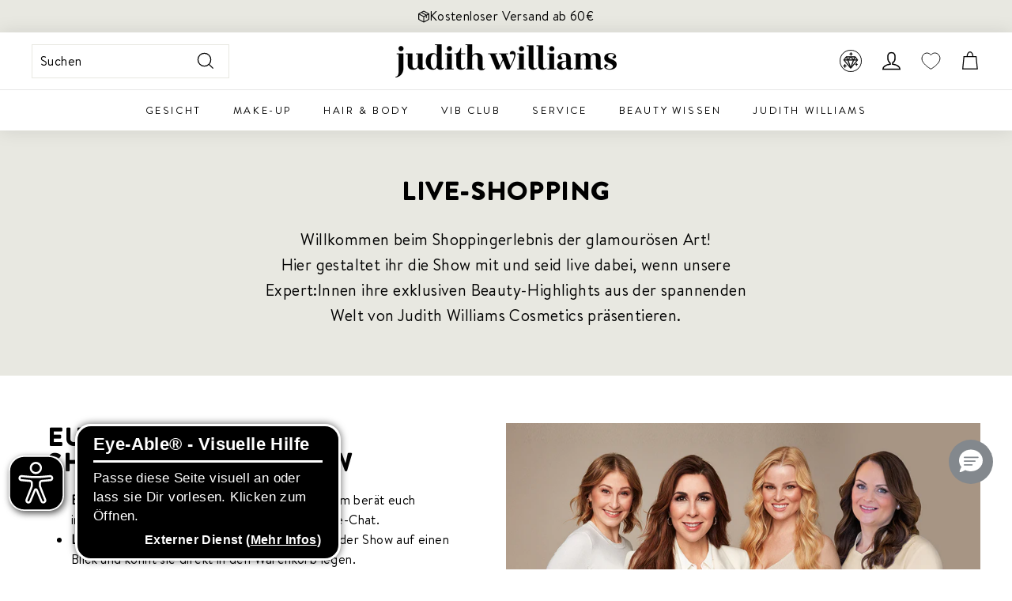

--- FILE ---
content_type: text/html; charset=utf-8
request_url: https://www.judithwilliams.com/de-cz/pages/live-shopping
body_size: 136219
content:
<!doctype html>
<html class="no-js" lang="de" dir="ltr">
  <head>
    <script src="//www.judithwilliams.com/cdn/shop/files/pandectes-rules.js?v=9919369533478220422"></script>

    <!-- <script
      type="javascript/blocked"
      data-cookiecategory="performance"
      src="https://cdn.ablyft.com/s/38756736.js"
    ></script> -->
    <script src="https://cdn.ablyft.com/s/38756736.js"></script>

    <link rel="stylesheet" type="text/css" href="//cdn.jsdelivr.net/npm/slick-carousel@1.8.1/slick/slick.css">

    <script
      type="module"
      data-authorizedby-entry
      src="https://app.authorizedpartner.com/badge-integrator/entry/main.js"
    ></script>

    

    <!-- Microsoft Consent Mode -->
    <script>
      window.uetq = window.uetq || []; window.uetq.push('consent', 'default', { 'ad_storage': 'granted' });
      window.uetq = window.uetq || []; window.uetq.push('consent', 'update', { 'ad_storage': 'granted' });
    </script>

    <!-- PsyCommerce eCommerce Tracking Start -->
    <!--
  Author: PsyCommerce | Lukas Esserx
  Email: lukas.esser@psy-commerce.de
  Version: 2.0.0
  Last Update: 04 Dec 2024
-->

<script>
/**
* salesforce form tracking
*/

document.addEventListener("DOMContentLoaded", function() {
  const salseforceForm = document.querySelector('form[action^="https://webto.salesforce.com"]');
  console.log('form', salseforceForm);
  
  if(salseforceForm) {
       salseforceForm.addEventListener('submit', function () {
          var formData = new FormData(salseforceForm);
          var inputValues = {
              event: 'salesforce_form_submit'
          };
  
          formData.forEach(function (value, key) {
              inputValues[key] = value;
          });
  
          window.dataLayer = window.dataLayer || [];
          dataLayer.push(inputValues);
      });   
  }
});
</script>

<script> 

  

  
  (function() {
      class PsyCommerce_DataLayer {
        constructor() {
          window.dataLayer = window.dataLayer || []; 
          // use a prefix of events name
          this.eventPrefix = 'psy_';

          //Keep the value false to get non-formatted product ID
          this.formattedItemId = true; 

          // data schema
          this.dataSchema = {
            ecommerce: {
                show: true
            },
            dynamicRemarketing: {
                show: true,
                business_vertical: 'retail'
            }
          }

          // add to wishlist selectors
          this.addToWishListSelectors = {
            'addWishListIcon': '.wishlist-engine[data-added="false"]',
            'singlePageAddWishListIcon': '', //user this if single page icon is different
            'gridItemSelector': '.collection-grid .grid-item.grid-product',
            'productLinkSelector': 'a[href*="/products/"]'
          }

          // quick view selectors
          this.quickViewSelector = {
            'quickViewElement': '.quick-product__btn',
            'gridItemSelector': '.collection-grid .grid-item.grid-product',
            'productLinkSelector': 'a[href*="/products/"]'
          }

          // mini cart button selector
          this.miniCartButton = [
            'a[href$="/cart"]', 
          ];
          
          this.miniCartAppersOn = 'click';

          //view cart query 
          // example value: open=cartbar
          this.viewCartQueryString = '';

          // begin checkout buttons/links selectors
          this.beginCheckoutButtons = [
            'input[name="checkout"]',
            'button[name="checkout"]',
            'a[href$="/checkout"]',
            '.additional-checkout-buttons',
          ];

          // direct checkout button selector
          this.shopifyDirectCheckoutButton = [
            '.shopify-payment-button'
          ]

          //Keep the value true if Add to Cart redirects to the cart page
          this.isAddToCartRedirect = false;
          
          // keep the value false if cart items increment/decrement/remove refresh page 
          this.isAjaxCartIncrementDecrement = false;
          

          // CAUTION: Do not modify anything below this line, as it may result in it not functioning correctly.
          this.cart = {"note":null,"attributes":{},"original_total_price":0,"total_price":0,"total_discount":0,"total_weight":0.0,"item_count":0,"items":[],"requires_shipping":false,"currency":"EUR","items_subtotal_price":0,"cart_level_discount_applications":[],"checkout_charge_amount":0}
          this.additionalCustomerData();
          
          this.countryCode = "AT";
          this.collectData();  
          this.itemsList = [];
          this.storeURL = "https://www.judithwilliams.com/de-cz";
          localStorage.setItem('shopCountryCode', this.countryCode);
        }

        updateCart() {
          fetch("/cart.js")
          .then((response) => response.json())
          .then((data) => {
            this.cart = data;
          });
        }

        additionalCustomerData()  {
          //set customer logged information in localStorage
          
            localStorage.setItem('logState', 'Logged Out');
          
        }

       debounce(delay) {         
          let timeoutId;
          return function(func) {
            const context = this;
            const args = arguments;
            
            clearTimeout(timeoutId);
            
            timeoutId = setTimeout(function() {
              func.apply(context, args);
            }, delay);
          };
        }

       eventConsole(eventName, eventData) {
          const css1 = 'background: red; color: #fff; font-size: normal; border-radius: 3px 0 0 3px; padding: 3px 4px;';
          const css2 = 'background-color: blue; color: #fff; font-size: normal; border-radius: 0 3px 3px 0; padding: 3px 4px;';
          console.log('%cDataLayer Event:%c' + eventName, css1, css2, eventData);
        }

        replaceNullOrEmpty(obj) {
            if (typeof obj !== 'object' || obj === null) {
                return obj;
            }
        
            const updatedObj = Array.isArray(obj) ? [] : {};
            for (const key in obj) {
                if (obj.hasOwnProperty(key)) {
                    const value = obj[key];
                    if (value === null || value === '') {
                        updatedObj[key] = undefined;
                    } else if (typeof value === 'object' && value !== null) {
                        updatedObj[key] = this.replaceNullOrEmpty(value);
                    } else {
                        updatedObj[key] = value;
                    }
                }
            }
            return updatedObj;
        }

        collectData() { 
            
              localStorage.removeItem('viewedCartPage');
            
          
            this.customerData();
            this.pageViewData();
            this.ajaxRequestData();
            this.miniCartData();
            this.queryCartData();
            this.beginCheckoutData();

            
            
          
            
              
            
  
            
           
            

            

            
            
            this.addToWishListData();
            this.quickViewData();
            this.selectItemData(); 
            this.formData();
            this.phoneClickData();
            this.emailClickData();
            this.loginRegisterData();
        } 


        //logged in customer data 
        customerData() {
            let customerType;
            let avs;

            let totalSpent = localStorage.getItem('totalSpent') !== null ? parseFloat(localStorage.getItem('totalSpent')) : undefined;
            let orderCount = localStorage.getItem('totalOrders') !== null ? parseInt(localStorage.getItem('totalOrders')) : undefined;
            let prevOrderCount = (localStorage.getItem('previousOrders') === null) || (localStorage.getItem('previousOrders') === 'undefined') ? undefined: parseInt(localStorage.getItem('previousOrders'));
            let logState = localStorage.getItem('logState') || 'Logged Out';
          
            if(totalSpent !== undefined && orderCount !== undefined) {
              // customer type
              if(orderCount > 1) {
                customerType = 'Returning';
              }else if(orderCount === 1 && (logState === 'Logged In' || prevOrderCount === 0 )) {
                customerType = 'New';
              }else if(orderCount === 0) {
                customerType = 'Non';
              }

              //avg spent
              if(orderCount === 0) {
                avs = 0;
              }else {
                avs = parseFloat((totalSpent/orderCount).toFixed(2));
              }
            }
          
            let currentUser = {
                 logState: logState,
                 customerType: customerType,
                 user_total_spent: totalSpent,
                 user_order_count: orderCount,
                 user_average_spent: avs
            };

            const userLocalData = {};

            
                const currentUserLocalData = localStorage.getItem('currentUserLocalData');
                if(currentUserLocalData) {
                  currentUser = {...currentUser, ...JSON.parse(currentUserLocalData)};
                }
            

            if(!currentUser.phone && currentUser.address && currentUser.address.phone) {
              currentUser.phone = currentUser.address.phone;
            }
          
            if (currentUser.email) {
              currentUser.hash_email = "e3b0c44298fc1c149afbf4c8996fb92427ae41e4649b934ca495991b7852b855"
            }

            if (currentUser.phone) {
              currentUser.hash_phone = "e3b0c44298fc1c149afbf4c8996fb92427ae41e4649b934ca495991b7852b855"
            }

            window.dataLayer = window.dataLayer || [];
            dataLayer.push({
              customer: this.replaceNullOrEmpty(currentUser)
            });
        }

        // page view 
        pageViewData() {
            const eventData = {
              event: this.eventPrefix + 'page_view',
              pageType: 'Others',
            }

            if(!localStorage.getItem('viewedCartPage')) {
              dataLayer.push(eventData);
              this.eventConsole(this.eventPrefix + 'page_view', eventData);
            }
        }

        // view home page
        viewHomePage()  {
            const eventData = {
              event: this.eventPrefix + 'view_homepage',
              pageType: 'Others',
            }
            dataLayer.push(eventData);
            this.eventConsole(this.eventPrefix + 'view_homepage', eventData); 
        }

        // add_to_cart, remove_from_cart, search
        ajaxRequestData() {
          const self = this;
          
          // handle non-ajax add to cart
          if(this.isAddToCartRedirect) {
            document.addEventListener('submit', function(event) {
              const addToCartForm = event.target.closest('form[action="/cart/add"]');
              if(addToCartForm) {
                event.preventDefault();
                
                const formData = new FormData(addToCartForm);
            
                fetch(window.Shopify.routes.root + 'cart/add.js', {
                  method: 'POST',
                  body: formData
                })
                .then(response => {
                    window.location.href = "/de-cz/cart";
                })
                .catch((error) => {
                  console.error('Error:', error);
                });
              }
            });
          }
          
          // fetch
          let originalFetch = window.fetch;
          let debounce = this.debounce(800);
          
          window.fetch = function () {
            return originalFetch.apply(this, arguments).then((response) => {
              if (response.ok) {
                let cloneResponse = response.clone();
                let requestURL = arguments[0]['url'] || arguments[0]['href'] || arguments[0];
                
                if('search' !== 'page' && /.*\/search\/?.*\?.*q=.+/.test(requestURL) && !requestURL.includes('&requestFrom=uldt')) {   
                  
                  const queryString = requestURL.split('?')[1];
                  const urlParams = new URLSearchParams(queryString);
                  const search_term = urlParams.get("q");

                  debounce(function() {
                    fetch(`${self.storeURL}/search/suggest.json?q=${search_term}&resources[type]=product&requestFrom=uldt`)
                      .then(res => res.json())
                      .then(function(data) {
                            const products = data.resources.results.products;
                            if(products.length) {
                              const fetchRequests = products.map(product =>
                                fetch(`${self.storeURL}/${product.url.split('?')[0]}.js`)
                                  .then(response => response.json())
                                  .catch(error => console.error('Error fetching:', error))
                              );

                              Promise.all(fetchRequests)
                                .then(products => {
                                    const items = products.map((product) => {
                                      return {
                                        product_id: product.id,
                                        product_title: product.title,
                                        variant_id: product.variants[0].id,
                                        variant_title: product.variants[0].title,
                                        vendor: product.vendor,
                                        total_discount: 0,
                                        final_price: product.price_min,
                                        product_type: product.type, 
                                        quantity: 1
                                      }
                                    });

                                    self.ecommerceDataLayer('search', {search_term, items});
                                })
                            }else {
                              self.ecommerceDataLayer('search', {search_term, items: []});
                            }
                      });
                  });
                  
                }
                else if (requestURL.includes("/cart/add")) {
                  cloneResponse.text().then((text) => {
                    let data = JSON.parse(text);

                    if(data.items && Array.isArray(data.items)) {
                      data.items.forEach(function(item) {
                         self.ecommerceDataLayer('add_to_cart', {items: [item]});
                      })
                    } else {
                      self.ecommerceDataLayer('add_to_cart', {items: [data]});
                    }
                    self.updateCart();
                  });
                }else if(requestURL.includes("/cart/change") || requestURL.includes("/cart/update")) {
                  
                   cloneResponse.text().then((text) => {
                     
                    let newCart = JSON.parse(text);
                    let newCartItems = newCart.items;
                    let oldCartItems = self.cart.items;

                    for(let i = 0; i < oldCartItems.length; i++) {
                      let item = oldCartItems[i];
                      let newItem = newCartItems.find(newItems => newItems.id === item.id);


                      if(newItem) {

                        if(newItem.quantity > item.quantity) {
                          // cart item increment
                          let quantity = (newItem.quantity - item.quantity);
                          let updatedItem = {...item, quantity}
                          self.ecommerceDataLayer('add_to_cart', {items: [updatedItem]});
                          self.updateCart(); 

                        }else if(newItem.quantity < item.quantity) {
                          // cart item decrement
                          let quantity = (item.quantity - newItem.quantity);
                          let updatedItem = {...item, quantity}
                          self.ecommerceDataLayer('remove_from_cart', {items: [updatedItem]});
                          self.updateCart(); 
                        }
                        

                      }else {
                        self.ecommerceDataLayer('remove_from_cart', {items: [item]});
                        self.updateCart(); 
                      }
                    }
                     
                  });
                }
              }
              return response;
            });
          }
          // end fetch 


          //xhr
          var origXMLHttpRequest = XMLHttpRequest;
          XMLHttpRequest = function() {
            var requestURL;
    
            var xhr = new origXMLHttpRequest();
            var origOpen = xhr.open;
            var origSend = xhr.send;
            
            // Override the `open` function.
            xhr.open = function(method, url) {
                requestURL = url;
                return origOpen.apply(this, arguments);
            };
    
    
            xhr.send = function() {
    
                // Only proceed if the request URL matches what we're looking for.
                if (requestURL.includes("/cart/add") || requestURL.includes("/cart/change") || /.*\/search\/?.*\?.*q=.+/.test(requestURL)) {
        
                    xhr.addEventListener('load', function() {
                        if (xhr.readyState === 4) {
                            if (xhr.status >= 200 && xhr.status < 400) { 

                              if('search' !== 'page' && /.*\/search\/?.*\?.*q=.+/.test(requestURL) && !requestURL.includes('&requestFrom=uldt')) {
                                const queryString = requestURL.split('?')[1];
                                const urlParams = new URLSearchParams(queryString);
                                const search_term = urlParams.get("q");

                                debounce(function() {
                                    fetch(`${self.storeURL}/search/suggest.json?q=${search_term}&resources[type]=product&requestFrom=uldt`)
                                      .then(res => res.json())
                                      .then(function(data) {
                                            const products = data.resources.results.products;
                                            if(products.length) {
                                              const fetchRequests = products.map(product =>
                                                fetch(`${self.storeURL}/${product.url.split('?')[0]}.js`)
                                                  .then(response => response.json())
                                                  .catch(error => console.error('Error fetching:', error))
                                              );
                
                                              Promise.all(fetchRequests)
                                                .then(products => {
                                                    const items = products.map((product) => {
                                                      return {
                                                        product_id: product.id,
                                                        product_title: product.title,
                                                        variant_id: product.variants[0].id,
                                                        variant_title: product.variants[0].title,
                                                        vendor: product.vendor,
                                                        total_discount: 0,
                                                        final_price: product.price_min,
                                                        product_type: product.type, 
                                                        quantity: 1
                                                      }
                                                    });
                
                                                    self.ecommerceDataLayer('search', {search_term, items});
                                                })
                                            }else {
                                              self.ecommerceDataLayer('search', {search_term, items: []});
                                            }
                                      });
                                  });

                              }

                              else if(requestURL.includes("/cart/add")) {
                                  const data = JSON.parse(xhr.responseText);

                                  if(data.items && Array.isArray(data.items)) {
                                    data.items.forEach(function(item) {
                                        self.ecommerceDataLayer('add_to_cart', {items: [item]});
                                      })
                                  } else {
                                    self.ecommerceDataLayer('add_to_cart', {items: [data]});
                                  }
                                  self.updateCart();
                                 
                               }else if(requestURL.includes("/cart/change")) {
                                 
                                  const newCart = JSON.parse(xhr.responseText);
                                  const newCartItems = newCart.items;
                                  let oldCartItems = self.cart.items;
              
                                  for(let i = 0; i < oldCartItems.length; i++) {
                                    let item = oldCartItems[i];
                                    let newItem = newCartItems.find(newItems => newItems.id === item.id);
              
              
                                    if(newItem) {
                                      if(newItem.quantity > item.quantity) {
                                        // cart item increment
                                        let quantity = (newItem.quantity - item.quantity);
                                        let updatedItem = {...item, quantity}
                                        self.ecommerceDataLayer('add_to_cart', {items: [updatedItem]});
                                        self.updateCart(); 
              
                                      }else if(newItem.quantity < item.quantity) {
                                        // cart item decrement
                                        let quantity = (item.quantity - newItem.quantity);
                                        let updatedItem = {...item, quantity}
                                        self.ecommerceDataLayer('remove_from_cart', {items: [updatedItem]});
                                        self.updateCart(); 
                                      }
                                      
              
                                    }else {
                                      self.ecommerceDataLayer('remove_from_cart', {items: [item]});
                                      self.updateCart(); 
                                    }
                                  }
                               }          
                            }
                        }
                    });
                }
    
                return origSend.apply(this, arguments);
            };
    
            return xhr;
          }; 
          //end xhr
        }

        // view_cart
        miniCartData() {
          if(this.miniCartButton.length) {
            let self = this;
            if(self.miniCartAppersOn === 'hover') {
              self.miniCartAppersOn = 'mouseenter';
            }

            document.addEventListener(self.miniCartAppersOn, function(event) {
                if(event.target.closest(self.miniCartButton.join(','))) {
                   self.ecommerceDataLayer('view_cart', self.cart);
                }
            });
          }
        }

        // query view cart
        queryCartData() {
          if(this.viewCartQueryString && window.location.href.includes(this.viewCartQueryString)) {
             this.ecommerceDataLayer('view_cart', this.cart);
          }
        }

        // begin_checkout
        beginCheckoutData() {
          let self = this;
          let isTriggerBeginCheckout = false;
          
          document.addEventListener('pointerdown', (event) => {
            let targetElement = event.target.closest(self.beginCheckoutButtons.join(', '));
            if(targetElement && !isTriggerBeginCheckout) {
              isTriggerBeginCheckout = true;
              self.ecommerceDataLayer('begin_checkout', self.cart);
            }
          });
        }

        // view_cart, add_to_cart, remove_from_cart
        viewCartPageData() {

          if(!localStorage.getItem('viewedCartPage')) {
            this.ecommerceDataLayer('view_cart', this.cart);
            localStorage.setItem('viewedCartPage', true);
          }
          
          //if cart quantity chagne reload page 
          if(!this.isAjaxCartIncrementDecrement) {
            const self = this;
            document.addEventListener('pointerdown', (event) => {
              const target = event.target.closest('a[href*="/cart/change?"]');
              if(target) {
                const linkUrl = target.getAttribute('href');
                const queryString = linkUrl.split("?")[1];
                const urlParams = new URLSearchParams(queryString);
                const newQuantity = urlParams.get("quantity");
                const line = urlParams.get("line");
                const cart_id = urlParams.get("id");
        
                
                if(newQuantity && (line || cart_id)) {
                  let item = line ? {...self.cart.items[line - 1]} : self.cart.items.find(item => item.key === cart_id);
        
                  let event = 'add_to_cart';
                  if(newQuantity < item.quantity) {
                    event = 'remove_from_cart';
                  }
        
                  let quantity = Math.abs(newQuantity - item.quantity);
                  item['quantity'] = quantity;
        
                  self.ecommerceDataLayer(event, {items: [item]});
                }
              }
            });
          }
        }

        productSinglePage() {
        
        }

        collectionsPageData() {
          var ecommerce = {
            'items': [
              
              ]
          };

          this.itemsList = ecommerce.items;
          
          ecommerce['item_list_id'] = null
          ecommerce['item_list_name'] = null

          this.ecommerceDataLayer('view_item_list', ecommerce);
        }

        // view search result
         searchResultPageData() {
          var ecommerce = {
            'items': [
              
              ]
          };

          ecommerce['search_term'] = null
          this.ecommerceDataLayer('view_search_results', ecommerce);
        }

        // view blog page 
        blogArticleData() {
           const eventData = {
             author: null,
             title: null,
             dateCreated: '',
             pageType: 'Others'
          }

          dataLayer.push({ event: this.eventPrefix + 'blog', ...eventData});
          this.eventConsole(this.eventPrefix + 'blog', eventData);
        }

        // 404 page data 
        page404Data() {
           const eventData = {
             page: window.location.pathname,
             pageType: 'Others'
          }

          dataLayer.push({ event: this.eventPrefix + '404', ...eventData});
          this.eventConsole(this.eventPrefix + '404', eventData);
        }
        
        // add to wishlist
        addToWishListData() {
           const self = this;
           const items = this.itemsList;
          
           function addToWishList(requestURL, varientId) {
                if(requestURL) {
                  fetch(requestURL + '.json')
                    .then(res => res.json())
                    .then(result => {
                      let data = result.product;   
                      if(data) {
                        let variant_id = varientId ? varientId : data.variants[0].id;
                        let variant_title = (data.variants[0].title !== 'Default Title') ? data.variants[0].title : undefined;

                        if(data.variants.length > 1 && varientId) {
                          let selectedVariant = data.variants.find(variant => variant.id.toString() === varientId);
                          variant_title = selectedVariant.title;
                        }
                        
                        let dataLayerData = {
                          product_id: data.id,
                          variant_id: variant_id,
                          product_title: data.title,
                          quantity: 1,
                          final_price: parseFloat(data.variants[0].price) * 100,
                          total_discount: 0,
                          product_type: data.product_type,
                          vendor: data.vendor,
                          variant_title: variant_title,
                          sku: data.variants[0].sku,
                        }

                        self.ecommerceDataLayer('add_to_wishlist', {items: [dataLayerData]});
                      }
                    });
                }
           }


            
          
          
        }

        quickViewData() {
          if(this.quickViewSelector.quickViewElement && this.quickViewSelector.gridItemSelector && this.quickViewSelector.productLinkSelector) {
            const self = this;
            document.addEventListener('pointerdown', (event) => {
              let target = event.target;
              if(target.closest(self.quickViewSelector.quickViewElement)) {
                let requestURL = undefined;
                let itemElement = target.closest(this.quickViewSelector.gridItemSelector );
                
                if(itemElement) {
                  let linkElement = itemElement.querySelector(self.quickViewSelector.productLinkSelector); 
                  if(linkElement) {
                    let link = linkElement.getAttribute('href').replace(/\?.+/g, '');
                    if(link && /\/products\/[^/]+$/.test(link)) {
                      requestURL = link;
                    }
                  }
                }   
                
                if(requestURL) {
                    fetch(requestURL + '.json')
                      .then(res => res.json())
                      .then(result => {
                        let data = result.product;                    
                        if(data) {
                          let dataLayerData = {
                            product_id: data.id,
                            variant_id: data.variants[0].id,
                            product_title: data.title,
                            quantity: 1,
                            final_price: parseFloat(data.variants[0].price) * 100,
                            total_discount: 0,
                            product_type: data.product_type,
                            vendor: data.vendor,
                            variant_title: (data.variants[0].title !== 'Default Title') ? data.variants[0].title : undefined,
                            sku: data.variants[0].sku,
                          }
  
                          self.ecommerceDataLayer('view_item', {
                            event_category: 'button_click',
                            event_label: 'quick_view',
                            items: [dataLayerData]
                          });
                          self.quickViewVariants = data.variants;
                          self.quickViewedItem = dataLayerData;
                        }
                      });
                  }
              }
            });

            
              if(this.shopifyDirectCheckoutButton.length) {
                let self = this;
                document.addEventListener('pointerdown', (event) => {
                  let target = event.target;
                  let checkoutButton = event.target.closest(this.shopifyDirectCheckoutButton.join(', '));
                  
                  if(self.quickViewVariants && self.quickViewedItem && self.quickViewVariants.length && checkoutButton) {

                    let checkoutForm = checkoutButton.closest('form[action*="/cart/add"]');
                    if(checkoutForm) {
                        let quantity = 1;
                        let varientInput = checkoutForm.querySelector('input[name="id"]');
                        let quantitySelector = checkoutForm.getAttribute('id');

                        if(quantitySelector) {
                          let quentityInput = document.querySelector('input[name="quantity"][form="'+quantitySelector+'"]');
                          if(quentityInput) {
                              quantity = +quentityInput.value;
                          }
                        }

                        if(varientInput) {
                            let variant_id = parseInt(varientInput.value);

                            if(variant_id) {
                                const variant = self.quickViewVariants.find(item => item.id === +variant_id);
                                if(variant && self.quickViewedItem) {
                                    self.quickViewedItem['variant_id'] = variant_id;
                                    self.quickViewedItem['variant_title'] = variant.title;
                                    self.quickViewedItem['final_price'] = parseFloat(variant.price) * 100;
                                    self.quickViewedItem['quantity'] = quantity; 
    
                                    self.ecommerceDataLayer('add_to_cart', {items: [self.quickViewedItem]});
                                    self.ecommerceDataLayer('begin_checkout', {items: [self.quickViewedItem]});
                                }
                            }
                        }
                    }

                  }
                }); 
            }
            
          }
        }

        // select_item events
        selectItemData() {
          
          const self = this;
          const items = this.itemsList;

          

          // select item on varient change
          document.addEventListener('variant:change', function(event) {            
            const product_id = event.detail.product.id;
            const variant_id = event.detail.variant.id;
            const vendor = event.detail.product.vendor; 
            const variant_title = event.detail.variant.public_title;
            const product_title = event.detail.product.title;
            const final_price = event.detail.variant.price;
            const product_type = event.detail.product.type;

             const item = {
                product_id: product_id,
                product_title: product_title,
                variant_id: variant_id,
                variant_title: variant_title,
                vendor: vendor,
                final_price: final_price,
                product_type: product_type, 
                quantity: 1
             }
            
             self.ecommerceDataLayer('select_item', {items: [item]});
          });
        }

        // all ecommerce events
        ecommerceDataLayer(event, data) {
          const self = this;
          const {items, ...exta} = data;
          dataLayer.push({ 'ecommerce': null });
          const dataLayerData = {
            ...exta,
            "event": this.eventPrefix + event,
            'pageType' : 'Others',
            'ecommerce': {
               'currency': this.cart.currency,
               'items': items.map((item, index) => {
                 const dataLayerItem = {
                    'index': item.index ? item.index : index,
                    'item_id': this.formattedItemId  ? `shopify_${this.countryCode}_${item.product_id}_${item.variant_id}` : item.product_id.toString(),
                    'product_id': item.product_id.toString(),
                    'variant_id': item.variant_id.toString(),
                    'item_name': item.product_title,
                    'quantity': item.quantity,
                    'price': +((item.final_price / 100).toFixed(2)),
                    'discount': item.total_discount ? +((item.total_discount / 100).toFixed(2)) : 0 
                }

                if(item.product_type) {
                  dataLayerItem['item_category'] = item.product_type;
                }
                
                if(item.vendor) {
                  dataLayerItem['item_brand'] = item.vendor;
                }
               
                if(item.variant_title && item.variant_title !== 'Default Title') {
                  dataLayerItem['item_variant'] = item.variant_title;
                }
              
                if(item.sku) {
                  dataLayerItem['sku'] = item.sku;
                }

                if(item.item_list_name) {
                  dataLayerItem['item_list_name'] = item.item_list_name;
                }

                if(item.item_list_id) {
                  dataLayerItem['item_list_id'] = item.item_list_id.toString()
                }

                return dataLayerItem;
              })
            },
          
        }

          if(data.total_price !== undefined) {
            dataLayerData['ecommerce']['value'] =  +((data.total_price / 100).toFixed(2));
          } else {
            dataLayerData['ecommerce']['value'] = +(dataLayerData['ecommerce']['items'].reduce((total, item) => total + (item.price * item.quantity), 0)).toFixed(2);
          }
          
          if(data.item_list_id) {
            dataLayerData['ecommerce']['item_list_id'] = data.item_list_id;
          }
          
          if(data.item_list_name) {
            dataLayerData['ecommerce']['item_list_name'] = data.item_list_name;
          }

          if(data.search_term) {
            dataLayerData['search_term'] = data.search_term;
          }

          if(self.dataSchema.dynamicRemarketing && self.dataSchema.dynamicRemarketing.show) {
            dataLayer.push({ 'dynamicRemarketing': null });
            dataLayerData['dynamicRemarketing'] = {
                value: dataLayerData.ecommerce.value,
                items: dataLayerData.ecommerce.items.map(item => ({id: item.item_id, google_business_vertical: self.dataSchema.dynamicRemarketing.business_vertical}))
            }
          }

          if(!self.dataSchema.ecommerce ||  !self.dataSchema.ecommerce.show) {
            delete dataLayerData['ecommerce'];
          }

          dataLayer.push(dataLayerData);
          this.eventConsole(this.eventPrefix + event, dataLayerData);
        }

        
        // contact form submit & newsletters signup
        formData() {
          const self = this;
          let isTriggerContatFrom = false;
          let isTriggerNewsletterSignup = false;
          
          document.addEventListener('submit', function(event) {
            let targetForm = event.target.closest('form[action^="/contact"]');
            
            if(targetForm) {
              const formData = {
                form_location: window.location.href,
                form_id: targetForm.getAttribute('id'),
                form_classes: targetForm.getAttribute('class')
              };
                            
              let formType = targetForm.querySelector('input[name="form_type"]');
              let inputs = targetForm.querySelectorAll("input:not([type=hidden]):not([type=submit]), textarea, select");
              
              inputs.forEach(function(input) {
                var inputName = input.name;
                var inputValue = input.value;
                
                if (inputName && inputValue) {
                  var matches = inputName.match(/\[(.*?)\]/);
                  if (matches && matches.length > 1) {
                     var fieldName = matches[1];
                     formData[fieldName] = input.value;
                  }
                }
              });
              
              if(formType && formType.value === 'customer' && !isTriggerNewsletterSignup) {
                isTriggerNewsletterSignup = true;
                let eventData = { event: self.eventPrefix + 'newsletter_signup', ...formData};
                dataLayer.push(eventData);
                self.eventConsole(self.eventPrefix + 'newsletter_signup', eventData);
              } else if(formType && formType.value === 'contact' && !isTriggerContatFrom) {
                isTriggerContatFrom = true;
                let eventData = { event: self.eventPrefix + 'contact_form_submit', ...formData};
                dataLayer.push(eventData);
                self.eventConsole(self.eventPrefix + 'contact_form_submit', eventData);
              }
            }
          });

        }

        // phone_number_click event
        phoneClickData() {
          const self = this; 
          document.addEventListener('click', function(event) {
            let target = event.target.closest('a[href^="tel:"]');
            if(target) {
              let phone_number = target.getAttribute('href').replace('tel:', '');
              let eventData = {
                event: self.eventPrefix + 'phone_number_click',
                page_location: window.location.href,
                link_classes: target.getAttribute('class'),
                link_id: target.getAttribute('id'),
                phone_number
              };
              
              dataLayer.push(eventData);
              self.eventConsole(self.eventPrefix + 'phone_number_click', eventData);
            }
          });
        }
  
        // email_click event
        emailClickData() {
          const self = this; 
          document.addEventListener('click', function(event) {
            let target = event.target.closest('a[href^="mailto:"]');
            if(target) {
              let email_address = target.getAttribute('href').replace('mailto:', '');
              let eventData = {
                event: self.eventPrefix + 'email_click',
                page_location: window.location.href,
                link_classes: target.getAttribute('class'),
                link_id: target.getAttribute('id'),
                email_address
              };
              
              dataLayer.push(eventData);
              self.eventConsole(self.eventPrefix + 'email_click', eventData);
            }
          });
        }

        //login register 
        loginRegisterData() {
          
          const self = this; 
          let isTrackedLogin = false;
          let isTrackedRegister = false;
          
          if(window.location.href.includes('/account/login')) {
            document.addEventListener('submit', function(e) {
              const loginForm = e.target.closest('[action$="/account/login"]');
              if(loginForm && !isTrackedLogin) {
                  const emailInput = document.querySelector('input[type="email"]');
                  const email = emailInput ? emailInput.value : undefined;
                  const eventData = {
                    event: self.eventPrefix + 'login',
                    email: email
                  }
                  isTrackedLogin = true;
                  dataLayer.push(eventData);
                  self.eventConsole(self.eventPrefix + 'login', eventData);
              }
            });
          }

          if(window.location.href.includes('/account/register')) {
            document.addEventListener('submit', function(e) {
              const registerForm = e.target.closest('[action$="/account"]');
              
              if(registerForm && !isTrackedRegister) {
                const firstNameInput = document.querySelector('input[name="customer[first_name]"]');
                const lastNameInput = document.querySelector('input[name="customer[last_name]"]');
                const dateOfBirthInput = document.querySelector('input[name="customer[note][Birthdate]"]');
                const emailInput = document.querySelector('input[type="email"]');

                const firstName = firstNameInput ? firstNameInput.value : undefined;
                const lastName = lastNameInput ? lastNameInput.value : undefined;
                const email = emailInput ? emailInput.value : undefined;
                const dateOfBirth = dateOfBirthInput ? dateOfBirthInput.value : undefined;
                
                  const eventData = {
                    event: self.eventPrefix + 'sign_up',
                    first_name: firstName,
                    last_name: lastName,
                    date_of_birth: dateOfBirth,
                    email: email
                  }
                
                  isTrackedRegister = true;
                  dataLayer.push(eventData);
                  self.eventConsole(self.eventPrefix + 'sign_up', eventData);
              }
            });
          }
        }
      } 
      // end PsyCommerce_DataLayer

      document.addEventListener('DOMContentLoaded', function() {
        try{
          new PsyCommerce_DataLayer();
        }catch(error) {
          console.log(error);
        }
      });
    
  })();
</script>

    <!-- PsyCommerce eCommerce Tracking End -->

    <!-- Google Tag Manager Start -->
    <!-- Google Tag Manager -->
<script>(function(w,d,s,l,i){w[l]=w[l]||[];w[l].push({'gtm.start':
new Date().getTime(),event:'gtm.js'});var f=d.getElementsByTagName(s)[0],
j=d.createElement(s),dl=l!='dataLayer'?'&l='+l:'';j.async=true;j.src=
'https://data.judithwilliams.com/gtm.js?id='+i+dl;f.parentNode.insertBefore(j,f);
})(window,document,'script','dataLayer','GTM-MPWGGRN3');</script>
<!-- End Google Tag Manager -->
    <!-- Google Tag Manager End -->
    
<!-- Hotjar Tracking Code for https://www.judithwilliams.com/ -->
<script>
    (function(h,o,t,j,a,r){
        h.hj=h.hj||function(){(h.hj.q=h.hj.q||[]).push(arguments)};
        h._hjSettings={hjid:5044957,hjsv:6};
        a=o.getElementsByTagName('head')[0];
        r=o.createElement('script');r.async=1;
        r.src=t+h._hjSettings.hjid+j+h._hjSettings.hjsv;
        a.appendChild(r);
    })(window,document,'https://static.hotjar.com/c/hotjar-','.js?sv=');
</script>
    
    <!-- Sales Script -->
    <!-- Start Tradedoubler Landing Page Tag Insert on all landing pages to handle first party cookie -->
    <script type="text/javascript">
      (function(i, s, o, g, r, a, m) {
        i['TDConversionObject'] = r;
        i[r] = i[r] || function() {
          (i[r].q = i[r].q || []).push(arguments)
        }, i[r].l = 1 * new Date();
        a = s.createElement(o), m = s.getElementsByTagName(o)[0];
        a.async = 1;
        a.src = g;
        m.parentNode.insertBefore(a, m)
      })(window, document, 'script', 'https://svht.tradedoubler.com/tr_sdk.js?org=2276848', 'tdconv');

      tdconv('cookie-consent', ['COOKIE_CONSENT']);
    </script>

    





    <script src="//www.judithwilliams.com/cdn/shop/t/277/assets/defer-scripts.js?v=156541924022607594501739956027"></script>

    <meta charset="utf-8">
    <meta http-equiv="X-UA-Compatible" content="IE=edge,chrome=1">
    <meta name="viewport" content="width=device-width,initial-scale=1">
    
    <meta http-equiv="Content-Security-Policy" content="upgrade-insecure-requests">
    <meta name="theme-color" content="#ffffff">

    <link rel="canonical" href="https://www.judithwilliams.com/de-cz/pages/live-shopping">
    <link rel="preload" as="script" href="//www.judithwilliams.com/cdn/shop/t/277/assets/theme.js?v=114038379273873352351763635509">
    <link rel="preconnect" href="https://cdn.shopify.com" crossorigin>
    <link rel="preconnect" href="https://fonts.shopifycdn.com" crossorigin>
    <link rel="dns-prefetch" href="https://productreviews.shopifycdn.com">
    <link rel="dns-prefetch" href="https://ajax.googleapis.com">
    <link rel="dns-prefetch" href="https://maps.googleapis.com">
    <link rel="dns-prefetch" href="https://maps.gstatic.com"><link rel="shortcut icon" href="//www.judithwilliams.com/cdn/shop/files/D2C_Favicon_Erdbeersorbet_32x32px_300dpi_59d4f821-52bb-4ce9-ada2-45371a841ccd_32x32.png?v=1679575299" type="image/png"><title>Shopping Live Shows | Judith Williams Cosmetics
</title>
<meta name="description" content="Willkommen beim Shoppingerlebnis der glamourösen Art! Hier gestaltet ihr die Show mit und seid live dabei, wenn unsere Expert:Innen ihre exklusiven Beauty-Highlights aus der spannenden Welt von Judith Williams Cosmetics präsentieren."><meta property="og:site_name" content="Judith Williams Cosmetics">
  <meta property="og:url" content="https://www.judithwilliams.com/de-cz/pages/live-shopping">
  <meta property="og:title" content="Shopping Live Shows | Judith Williams Cosmetics">
  <meta property="og:type" content="website">
  <meta property="og:description" content="Willkommen beim Shoppingerlebnis der glamourösen Art! Hier gestaltet ihr die Show mit und seid live dabei, wenn unsere Expert:Innen ihre exklusiven Beauty-Highlights aus der spannenden Welt von Judith Williams Cosmetics präsentieren."><meta property="og:image" content="http://www.judithwilliams.com/cdn/shop/files/Judith_Williams_Logo-black_292d3eb3-f35e-40ef-b5dd-d28bb40be5c9.png?v=1679479961">
    <meta property="og:image:secure_url" content="https://www.judithwilliams.com/cdn/shop/files/Judith_Williams_Logo-black_292d3eb3-f35e-40ef-b5dd-d28bb40be5c9.png?v=1679479961">
    <meta property="og:image:width" content="1200">
    <meta property="og:image:height" content="628"><meta name="twitter:site" content="@">
  <meta name="twitter:card" content="summary_large_image">
  <meta name="twitter:title" content="Shopping Live Shows | Judith Williams Cosmetics">
  <meta name="twitter:description" content="Willkommen beim Shoppingerlebnis der glamourösen Art! Hier gestaltet ihr die Show mit und seid live dabei, wenn unsere Expert:Innen ihre exklusiven Beauty-Highlights aus der spannenden Welt von Judith Williams Cosmetics präsentieren.">
<style data-shopify>Liquid error (snippets/font-face line 8): font_face can only be used with a font drop
  Liquid error (snippets/font-face line 9): font_face can only be used with a font drop

  
  
  
</style><link href="//www.judithwilliams.com/cdn/shop/t/277/assets/theme.css?v=165298868846717309311769169395" rel="stylesheet" type="text/css" media="all" />
    <link href="//www.judithwilliams.com/cdn/shop/t/277/assets/validation.css?v=41586404303089998491739956048" rel="stylesheet" type="text/css" media="all" />
<style data-shopify>:root {
    --typeHeaderPrimary: 'Brandon_Bold';
    --typeHeaderFallback: Arial, sans-serif;
    --typeHeaderSize: 38px;
    --typeHeaderWeight: 700;
    --typeHeaderLineHeight: 1;
    --typeHeaderSpacing: 0.05em;

    --typeBasePrimary:'Brandon_Regular';
    --typeBaseFallback: 'Roboto_Regular', 'Trebuchet MS';
    --typeBaseSize: 16px;
      
      --typeBaseSizeMobile: 16px;
      
    --typeBaseWeight: 400;
    --typeBaseSpacing: 0.025em;
    --typeBaseLineHeight: 1.6;

    --colorSmallImageBg: #ffffff;
    --colorSmallImageBgDark: #f7f7f7;
    --colorLargeImageBg: #0f0f0f;
    --colorLargeImageBgLight: #303030;

    --iconWeight: 3px;
    --iconLinecaps: miter;

    
      --buttonRadius: 0px;
      --btnPadding: 11px 20px;
    

    
      --roundness: 0px;
    

    
      --gridThickness: 0px;
    

    --productTileMargin: 10%;
    --collectionTileMargin: 15%;

    --swatchSize: 40px;
  }

  @media screen and (max-width: 768px) {
    :root {
      --typeBaseSize: 14px;

      
        --roundness: 0px;
        --btnPadding: 9px 17px;
      
    }
  }</style><script>
      document.documentElement.className = document.documentElement.className.replace('no-js', 'js');
      window.theme = window.theme || {};
      theme.routes = {
        home: "/de-cz",
        collections: "/de-cz/collections",
        cart: "/de-cz/cart.js",
        cartPage: "/de-cz/cart",
        cartAdd: "/de-cz/cart/add.js",
        cartChange: "/de-cz/cart/change.js",
        search: "/de-cz/search"
      };
      theme.strings = {
        soldOut: "Ausverkauft",
        unavailable: "Nicht verfügbar",
        inStockLabel: "Auf Lager",
        oneStockLabel: "Geringer Lagerbestand - [count] Stück übrig",
        otherStockLabel: "Geringer Lagerbestand - [count] Stück übrig",
        willNotShipUntil: "Wird nach dem [date] versendet",
        willBeInStockAfter: "Wird nach dem [date] auf Lager sein",
        waitingForStock: "Inventar auf dem Weg",
        savePrice: "Du sparst [saved_amount]",
        cartEmpty: "Dein Warenkorb ist im Moment leer.",
        cartTermsConfirmation: "Sie müssen den Verkaufsbedingungen zustimmen, um auszuchecken",
        searchCollections: "Kollektionen:",
        searchPages: "Seiten:",
        searchArticles: "Artikel:",
        maxQuantity: ""
      };
      theme.settings = {
        cartType: "dropdown",
        isCustomerTemplate: false,
        moneyFormat: "\u003cspan\u003e{{amount_with_comma_separator}}€\u003c\/span\u003e",
        saveType: "dollar",
        productImageSize: "square",
        productImageCover: false,
        predictiveSearch: true,
        predictiveSearchType: "product",
        superScriptSetting: false,
        superScriptPrice: false,
        quickView: true,
        quickAdd: true,
        themeName: 'Expanse',
        themeVersion: "4.2.0"
      };
    </script>

    <script>
      function checkGDPRGTM() {
        if (window.isenseGDPR !== undefined && window.isenseGDPR.Cookies.get('cookieconsent_preferences_disabled') !== undefined) {
          let cookie = window.isenseGDPR.Cookies.get('cookieconsent_preferences_disabled');
          if (cookie.indexOf('analytics') == -1) {
            <!-- YOUR COPIED CODE HERE -->
          }
        } else {
          setTimeout(function() {
            checkGDPRGTM();
          }, 500);
        }
      }
      checkGDPRGTM();
      window.addEventListener('click', function (e) {
        if(e.target && (e.target.className == 'cc-btn cc-btn-accept-all' || e.target.className == 'cc-btn cc-allow' || e.target.className == 'cc-btn cc-btn-accept-selected')){
          checkGDPRGTM();
        }
      });
    </script>
    <script>
      function rewardFunc(){
        Smile.createActivity({ token: 'activity_1PjSQDYlpDdsDnH2S5A9lAKV' })
      .then(function(activity) {
        // Success
        console.log('Created activity ' + activity.id);
      }).catch(function(err) {
        // Failure
        console.log('Something went wrong');
      });
        document.getElementById("rewardText").innerText="Vielen Dank, die Beauty Hearts werden dir in Kürze gutgeschrieben.";
        document.getElementById("rewardButton").innerText="Geschafft!";
      }
    </script>
    <script>window.performance && window.performance.mark && window.performance.mark('shopify.content_for_header.start');</script><meta name="facebook-domain-verification" content="2fn8rsyinovqwmm6nhu2bue9lx20h2">
<meta name="google-site-verification" content="46fQZMeM7c_qdg_j1zJtpNxKBEXFEbgwK9dznOGntMs">
<meta id="shopify-digital-wallet" name="shopify-digital-wallet" content="/43025170587/digital_wallets/dialog">
<meta name="shopify-checkout-api-token" content="5ef0880b23ae1b76a550e8e2603c38ad">
<meta id="in-context-paypal-metadata" data-shop-id="43025170587" data-venmo-supported="false" data-environment="production" data-locale="de_DE" data-paypal-v4="true" data-currency="EUR">
<link rel="alternate" hreflang="x-default" href="https://www.judithwilliams.com/pages/live-shopping">
<link rel="alternate" hreflang="de-RO" href="https://www.judithwilliams.com/de-ro/pages/live-shopping">
<link rel="alternate" hreflang="de-SE" href="https://www.judithwilliams.com/de-se/pages/live-shopping">
<link rel="alternate" hreflang="de-BE" href="https://www.judithwilliams.com/de-be/pages/live-shopping">
<link rel="alternate" hreflang="de-HR" href="https://www.judithwilliams.com/de-hr/pages/live-shopping">
<link rel="alternate" hreflang="de-CZ" href="https://www.judithwilliams.com/de-cz/pages/live-shopping">
<link rel="alternate" hreflang="de-DK" href="https://www.judithwilliams.com/de-dk/pages/live-shopping">
<link rel="alternate" hreflang="de-DE" href="https://www.judithwilliams.com/de-de/pages/live-shopping">
<link rel="alternate" hreflang="de-HU" href="https://www.judithwilliams.com/de-hu/pages/live-shopping">
<link rel="alternate" hreflang="de-IT" href="https://www.judithwilliams.com/de-it/pages/live-shopping">
<link rel="alternate" hreflang="de-LU" href="https://www.judithwilliams.com/de-lu/pages/live-shopping">
<link rel="alternate" hreflang="de-NL" href="https://www.judithwilliams.com/de-nl/pages/live-shopping">
<link rel="alternate" hreflang="de-PL" href="https://www.judithwilliams.com/de-pl/pages/live-shopping">
<link rel="alternate" hreflang="de-SK" href="https://www.judithwilliams.com/de-sk/pages/live-shopping">
<link rel="alternate" hreflang="de-SI" href="https://www.judithwilliams.com/de-si/pages/live-shopping">
<link rel="alternate" hreflang="de-AT" href="https://www.judithwilliams.com/pages/live-shopping">
<script async="async" src="/checkouts/internal/preloads.js?locale=de-CZ"></script>
<script id="apple-pay-shop-capabilities" type="application/json">{"shopId":43025170587,"countryCode":"AT","currencyCode":"EUR","merchantCapabilities":["supports3DS"],"merchantId":"gid:\/\/shopify\/Shop\/43025170587","merchantName":"Judith Williams Cosmetics","requiredBillingContactFields":["postalAddress","email"],"requiredShippingContactFields":["postalAddress","email"],"shippingType":"shipping","supportedNetworks":["visa","maestro","masterCard"],"total":{"type":"pending","label":"Judith Williams Cosmetics","amount":"1.00"},"shopifyPaymentsEnabled":true,"supportsSubscriptions":true}</script>
<script id="shopify-features" type="application/json">{"accessToken":"5ef0880b23ae1b76a550e8e2603c38ad","betas":["rich-media-storefront-analytics"],"domain":"www.judithwilliams.com","predictiveSearch":true,"shopId":43025170587,"locale":"de"}</script>
<script>var Shopify = Shopify || {};
Shopify.shop = "cura-marketing.myshopify.com";
Shopify.locale = "de";
Shopify.currency = {"active":"EUR","rate":"1.0"};
Shopify.country = "CZ";
Shopify.theme = {"name":"judith-williams\/main","id":178027692366,"schema_name":"Expanse","schema_version":"4.2.0","theme_store_id":null,"role":"main"};
Shopify.theme.handle = "null";
Shopify.theme.style = {"id":null,"handle":null};
Shopify.cdnHost = "www.judithwilliams.com/cdn";
Shopify.routes = Shopify.routes || {};
Shopify.routes.root = "/de-cz/";</script>
<script type="module">!function(o){(o.Shopify=o.Shopify||{}).modules=!0}(window);</script>
<script>!function(o){function n(){var o=[];function n(){o.push(Array.prototype.slice.apply(arguments))}return n.q=o,n}var t=o.Shopify=o.Shopify||{};t.loadFeatures=n(),t.autoloadFeatures=n()}(window);</script>
<script id="shop-js-analytics" type="application/json">{"pageType":"page"}</script>
<script defer="defer" async type="module" src="//www.judithwilliams.com/cdn/shopifycloud/shop-js/modules/v2/client.init-shop-cart-sync_e98Ab_XN.de.esm.js"></script>
<script defer="defer" async type="module" src="//www.judithwilliams.com/cdn/shopifycloud/shop-js/modules/v2/chunk.common_Pcw9EP95.esm.js"></script>
<script defer="defer" async type="module" src="//www.judithwilliams.com/cdn/shopifycloud/shop-js/modules/v2/chunk.modal_CzmY4ZhL.esm.js"></script>
<script type="module">
  await import("//www.judithwilliams.com/cdn/shopifycloud/shop-js/modules/v2/client.init-shop-cart-sync_e98Ab_XN.de.esm.js");
await import("//www.judithwilliams.com/cdn/shopifycloud/shop-js/modules/v2/chunk.common_Pcw9EP95.esm.js");
await import("//www.judithwilliams.com/cdn/shopifycloud/shop-js/modules/v2/chunk.modal_CzmY4ZhL.esm.js");

  window.Shopify.SignInWithShop?.initShopCartSync?.({"fedCMEnabled":true,"windoidEnabled":true});

</script>
<script>(function() {
  var isLoaded = false;
  function asyncLoad() {
    if (isLoaded) return;
    isLoaded = true;
    var urls = ["https:\/\/js.smile.io\/v1\/smile-shopify.js?shop=cura-marketing.myshopify.com","https:\/\/ecommplugins-scripts.trustpilot.com\/v2.1\/js\/header.min.js?settings=eyJrZXkiOiI4MElmNFhUbzVLMVNqTGVYIn0=\u0026v=2.5\u0026shop=cura-marketing.myshopify.com","https:\/\/ecommplugins-scripts.trustpilot.com\/v2.1\/js\/success.min.js?settings=eyJrZXkiOiI4MElmNFhUbzVLMVNqTGVYIiwidCI6WyJvcmRlcnMvZnVsZmlsbGVkIl0sInYiOiIifQ==\u0026shop=cura-marketing.myshopify.com","https:\/\/ecommplugins-trustboxsettings.trustpilot.com\/cura-marketing.myshopify.com.js?settings=1752731506140\u0026shop=cura-marketing.myshopify.com","\/\/cdn.shopify.com\/proxy\/e2657a26a63226082e53c13dce926b4574a77e850814154c0779b9c65b4d41c8\/apps.bazaarvoice.com\/deployments\/curamarketinggmbh\/main_site\/staging\/de_AT\/bv.js?shop=cura-marketing.myshopify.com\u0026sp-cache-control=cHVibGljLCBtYXgtYWdlPTkwMA"];
    for (var i = 0; i < urls.length; i++) {
      var s = document.createElement('script');
      s.type = 'text/javascript';
      s.async = true;
      s.src = urls[i];
      var x = document.getElementsByTagName('script')[0];
      x.parentNode.insertBefore(s, x);
    }
  };
  if(window.attachEvent) {
    window.attachEvent('onload', asyncLoad);
  } else {
    window.addEventListener('load', asyncLoad, false);
  }
})();</script>
<script id="__st">var __st={"a":43025170587,"offset":3600,"reqid":"3a258d7d-8c57-40e9-aaf2-b5b63e8d5e70-1769346852","pageurl":"www.judithwilliams.com\/de-cz\/pages\/live-shopping","s":"pages-79876915355","u":"08048057dd5e","p":"page","rtyp":"page","rid":79876915355};</script>
<script>window.ShopifyPaypalV4VisibilityTracking = true;</script>
<script id="captcha-bootstrap">!function(){'use strict';const t='contact',e='account',n='new_comment',o=[[t,t],['blogs',n],['comments',n],[t,'customer']],c=[[e,'customer_login'],[e,'guest_login'],[e,'recover_customer_password'],[e,'create_customer']],r=t=>t.map((([t,e])=>`form[action*='/${t}']:not([data-nocaptcha='true']) input[name='form_type'][value='${e}']`)).join(','),a=t=>()=>t?[...document.querySelectorAll(t)].map((t=>t.form)):[];function s(){const t=[...o],e=r(t);return a(e)}const i='password',u='form_key',d=['recaptcha-v3-token','g-recaptcha-response','h-captcha-response',i],f=()=>{try{return window.sessionStorage}catch{return}},m='__shopify_v',_=t=>t.elements[u];function p(t,e,n=!1){try{const o=window.sessionStorage,c=JSON.parse(o.getItem(e)),{data:r}=function(t){const{data:e,action:n}=t;return t[m]||n?{data:e,action:n}:{data:t,action:n}}(c);for(const[e,n]of Object.entries(r))t.elements[e]&&(t.elements[e].value=n);n&&o.removeItem(e)}catch(o){console.error('form repopulation failed',{error:o})}}const l='form_type',E='cptcha';function T(t){t.dataset[E]=!0}const w=window,h=w.document,L='Shopify',v='ce_forms',y='captcha';let A=!1;((t,e)=>{const n=(g='f06e6c50-85a8-45c8-87d0-21a2b65856fe',I='https://cdn.shopify.com/shopifycloud/storefront-forms-hcaptcha/ce_storefront_forms_captcha_hcaptcha.v1.5.2.iife.js',D={infoText:'Durch hCaptcha geschützt',privacyText:'Datenschutz',termsText:'Allgemeine Geschäftsbedingungen'},(t,e,n)=>{const o=w[L][v],c=o.bindForm;if(c)return c(t,g,e,D).then(n);var r;o.q.push([[t,g,e,D],n]),r=I,A||(h.body.append(Object.assign(h.createElement('script'),{id:'captcha-provider',async:!0,src:r})),A=!0)});var g,I,D;w[L]=w[L]||{},w[L][v]=w[L][v]||{},w[L][v].q=[],w[L][y]=w[L][y]||{},w[L][y].protect=function(t,e){n(t,void 0,e),T(t)},Object.freeze(w[L][y]),function(t,e,n,w,h,L){const[v,y,A,g]=function(t,e,n){const i=e?o:[],u=t?c:[],d=[...i,...u],f=r(d),m=r(i),_=r(d.filter((([t,e])=>n.includes(e))));return[a(f),a(m),a(_),s()]}(w,h,L),I=t=>{const e=t.target;return e instanceof HTMLFormElement?e:e&&e.form},D=t=>v().includes(t);t.addEventListener('submit',(t=>{const e=I(t);if(!e)return;const n=D(e)&&!e.dataset.hcaptchaBound&&!e.dataset.recaptchaBound,o=_(e),c=g().includes(e)&&(!o||!o.value);(n||c)&&t.preventDefault(),c&&!n&&(function(t){try{if(!f())return;!function(t){const e=f();if(!e)return;const n=_(t);if(!n)return;const o=n.value;o&&e.removeItem(o)}(t);const e=Array.from(Array(32),(()=>Math.random().toString(36)[2])).join('');!function(t,e){_(t)||t.append(Object.assign(document.createElement('input'),{type:'hidden',name:u})),t.elements[u].value=e}(t,e),function(t,e){const n=f();if(!n)return;const o=[...t.querySelectorAll(`input[type='${i}']`)].map((({name:t})=>t)),c=[...d,...o],r={};for(const[a,s]of new FormData(t).entries())c.includes(a)||(r[a]=s);n.setItem(e,JSON.stringify({[m]:1,action:t.action,data:r}))}(t,e)}catch(e){console.error('failed to persist form',e)}}(e),e.submit())}));const S=(t,e)=>{t&&!t.dataset[E]&&(n(t,e.some((e=>e===t))),T(t))};for(const o of['focusin','change'])t.addEventListener(o,(t=>{const e=I(t);D(e)&&S(e,y())}));const B=e.get('form_key'),M=e.get(l),P=B&&M;t.addEventListener('DOMContentLoaded',(()=>{const t=y();if(P)for(const e of t)e.elements[l].value===M&&p(e,B);[...new Set([...A(),...v().filter((t=>'true'===t.dataset.shopifyCaptcha))])].forEach((e=>S(e,t)))}))}(h,new URLSearchParams(w.location.search),n,t,e,['guest_login'])})(!0,!0)}();</script>
<script integrity="sha256-4kQ18oKyAcykRKYeNunJcIwy7WH5gtpwJnB7kiuLZ1E=" data-source-attribution="shopify.loadfeatures" defer="defer" src="//www.judithwilliams.com/cdn/shopifycloud/storefront/assets/storefront/load_feature-a0a9edcb.js" crossorigin="anonymous"></script>
<script data-source-attribution="shopify.dynamic_checkout.dynamic.init">var Shopify=Shopify||{};Shopify.PaymentButton=Shopify.PaymentButton||{isStorefrontPortableWallets:!0,init:function(){window.Shopify.PaymentButton.init=function(){};var t=document.createElement("script");t.src="https://www.judithwilliams.com/cdn/shopifycloud/portable-wallets/latest/portable-wallets.de.js",t.type="module",document.head.appendChild(t)}};
</script>
<script data-source-attribution="shopify.dynamic_checkout.buyer_consent">
  function portableWalletsHideBuyerConsent(e){var t=document.getElementById("shopify-buyer-consent"),n=document.getElementById("shopify-subscription-policy-button");t&&n&&(t.classList.add("hidden"),t.setAttribute("aria-hidden","true"),n.removeEventListener("click",e))}function portableWalletsShowBuyerConsent(e){var t=document.getElementById("shopify-buyer-consent"),n=document.getElementById("shopify-subscription-policy-button");t&&n&&(t.classList.remove("hidden"),t.removeAttribute("aria-hidden"),n.addEventListener("click",e))}window.Shopify?.PaymentButton&&(window.Shopify.PaymentButton.hideBuyerConsent=portableWalletsHideBuyerConsent,window.Shopify.PaymentButton.showBuyerConsent=portableWalletsShowBuyerConsent);
</script>
<script data-source-attribution="shopify.dynamic_checkout.cart.bootstrap">document.addEventListener("DOMContentLoaded",(function(){function t(){return document.querySelector("shopify-accelerated-checkout-cart, shopify-accelerated-checkout")}if(t())Shopify.PaymentButton.init();else{new MutationObserver((function(e,n){t()&&(Shopify.PaymentButton.init(),n.disconnect())})).observe(document.body,{childList:!0,subtree:!0})}}));
</script>
<link id="shopify-accelerated-checkout-styles" rel="stylesheet" media="screen" href="https://www.judithwilliams.com/cdn/shopifycloud/portable-wallets/latest/accelerated-checkout-backwards-compat.css" crossorigin="anonymous">
<style id="shopify-accelerated-checkout-cart">
        #shopify-buyer-consent {
  margin-top: 1em;
  display: inline-block;
  width: 100%;
}

#shopify-buyer-consent.hidden {
  display: none;
}

#shopify-subscription-policy-button {
  background: none;
  border: none;
  padding: 0;
  text-decoration: underline;
  font-size: inherit;
  cursor: pointer;
}

#shopify-subscription-policy-button::before {
  box-shadow: none;
}

      </style>

<script>window.performance && window.performance.mark && window.performance.mark('shopify.content_for_header.end');</script>
     <script src="//www.judithwilliams.com/cdn/shop/t/277/assets/EA_dynamicLoading.js?v=144037781207045063351769094684" defer="defer"></script>
    <script src="//www.judithwilliams.com/cdn/shop/t/277/assets/vendor-scripts-v2.js" defer="defer"></script>
    <script src="//www.judithwilliams.com/cdn/shop/t/277/assets/theme.js?v=114038379273873352351763635509" defer="defer"></script>
    <script src="//www.judithwilliams.com/cdn/shop/t/277/assets/custom.js?v=74866869158407477831760608168" defer="defer"></script>
    <script src="//www.judithwilliams.com/cdn/shop/t/277/assets/validation.js?v=119665486977356506001739956023" defer="defer"></script>
    
    <link href="//www.judithwilliams.com/cdn/shop/t/277/assets/stylesheet.css?v=82303226557671247251740401111" rel="stylesheet" type="text/css" media="all" />

    <link href="//www.judithwilliams.com/cdn/shop/t/277/assets/custom.css?v=102528381692816350701768497988" rel="stylesheet" type="text/css" media="all" />
    <link href="//www.judithwilliams.com/cdn/shop/t/277/assets/font_mobile.css?v=151572429697309226031762852989" rel="stylesheet" type="text/css" media="all" />

    
    <script src="https://ajax.googleapis.com/ajax/libs/jquery/3.7.1/jquery.min.js"></script>
    <script src="//www.judithwilliams.com/cdn/shop/t/277/assets/cart-drawer.js?v=78449226510968447421757334218" type="text/javascript"></script>
    <script>
      function getCoockie(key) {
                 for (var e = key + "=", s = decodeURIComponent(document.cookie).split(";"), i = 0; i < s.length; i++) {
                     for (var l = s[i];
                         " " == l.charAt(0);)
                         l = l.substring(1);
                     if (0 == l.indexOf(e))
                         return l.substring(e.length, l.length)
                 }
                 return ""
             }
            document.querySelectorAll('.wishlist-total-count').forEach(function (element) {
                   element.innerHTML = parseInt(getCoockie('WISHLIST_TOTAL')) ?? 0
            })
    </script>
  


<!-- BEGIN app block: shopify://apps/pandectes-gdpr/blocks/banner/58c0baa2-6cc1-480c-9ea6-38d6d559556a -->
  
    
      <!-- TCF is active, scripts are loaded above -->
      
        <script>
          if (!window.PandectesRulesSettings) {
            window.PandectesRulesSettings = {"store":{"id":43025170587,"adminMode":false,"headless":false,"storefrontRootDomain":"","checkoutRootDomain":"","storefrontAccessToken":""},"banner":{"revokableTrigger":true,"cookiesBlockedByDefault":"7","hybridStrict":false,"isActive":true},"geolocation":{"auOnly":false,"brOnly":false,"caOnly":false,"chOnly":false,"euOnly":false,"jpOnly":false,"nzOnly":false,"thOnly":false,"zaOnly":false,"canadaOnly":false,"canadaLaw25":false,"canadaPipeda":false,"globalVisibility":true},"blocker":{"isActive":true,"googleConsentMode":{"isActive":false,"id":"","analyticsId":"","adwordsId":"","adStorageCategory":4,"analyticsStorageCategory":2,"functionalityStorageCategory":1,"personalizationStorageCategory":1,"securityStorageCategory":0,"customEvent":true,"redactData":true,"urlPassthrough":true,"dataLayerProperty":"dataLayer","waitForUpdate":500,"useNativeChannel":true,"debugMode":true},"facebookPixel":{"isActive":false,"id":"","ldu":false},"microsoft":{"isActive":false,"uetTags":""},"clarity":{},"rakuten":{"isActive":false,"cmp":false,"ccpa":false},"gpcIsActive":true,"klaviyoIsActive":false,"defaultBlocked":7,"patterns":{"whiteList":["judge.me","smile.io","wishlist.scriptengine.net|se-wishlist-engine-|livewishlist.scriptengine.net"],"blackList":{"1":["static.hotjar.com/c/hotjar","google-analytics.com|googletagmanager.com/gtag/destination|googletagmanager.com/gtag/js?id=UA|googletagmanager.com/gtag/js?id=G","onsite.optimonk.com"],"2":["https://www.googletagmanager.com/gtm.js?id=GTM"],"4":["bat.bing.com","googleads.g.doubleclick.net","connect.facebook.net","s.pinimg.com/ct/core.js|s.pinimg.com/ct/lib","static.klaviyo.com|www.klaviyo.com|static-tracking.klaviyo.com|a.klaviyo.com","intg.snapchat.com/shopify/shopify-scevent-init.js","s.adroll.com/j/","googletagmanager.com/gtag/js\\?id=AW|googleadservices.com","analytics.tiktok.com/i18n/pixel",".tradedoubler.com"],"8":[]},"iframesWhiteList":[],"iframesBlackList":{"1":["www.youtube.com|www.youtube-nocookie.com"],"2":[],"4":[],"8":[]},"beaconsWhiteList":[],"beaconsBlackList":{"1":[],"2":[],"4":[".tradedoubler.com"],"8":[]}}}};
            const rulesScript = document.createElement('script');
            window.PandectesRulesSettings.auto = true;
            rulesScript.src = "https://cdn.shopify.com/extensions/019bed03-b206-7ab3-9c8b-20b884e5903f/gdpr-243/assets/pandectes-rules.js";
            const firstChild = document.head.firstChild;
            document.head.insertBefore(rulesScript, firstChild);
          }
        </script>
      
      <script>
        
          window.PandectesSettings = {"store":{"id":43025170587,"plan":"premium","theme":"judith-williams/main","primaryLocale":"de","adminMode":false,"headless":false,"storefrontRootDomain":"","checkoutRootDomain":"","storefrontAccessToken":""},"tsPublished":1756901024,"declaration":{"showPurpose":false,"showProvider":false,"declIntroText":"Wir verwenden Cookies, um die Funktionalität der Website zu optimieren, die Leistung zu analysieren und Ihnen ein personalisiertes Erlebnis zu bieten. Einige Cookies sind für den ordnungsgemäßen Betrieb der Website unerlässlich. Diese Cookies können nicht deaktiviert werden. In diesem Fenster können Sie Ihre Präferenzen für Cookies verwalten.","showDateGenerated":true},"language":{"unpublished":[],"languageMode":"Single","fallbackLanguage":"de","languageDetection":"browser","languagesSupported":[]},"texts":{"managed":{"headerText":{"de":"Wir respektieren deine Privatsphäre."},"consentText":{"de":"Wir verwenden Cookies, um unsere Website stetig zu verbessern, personalisierte Inhalte darzustellen und dir somit ein bestmögliches Shopping-Erlebnis anzubieten. Mit der Entscheidung \"Nur essentielle Cookies akzeptieren\" werden wir deine Privatsphäre respektieren und keine Cookies setzen, die nicht für den Betrieb der Seite notwendig sind."},"linkText":{"de":"Mehr erfahren"},"imprintText":{"de":"Impressum"},"googleLinkText":{"de":"Googles Datenschutzbestimmungen"},"allowButtonText":{"de":"ALLE AKZEPTIEREN"},"denyButtonText":{"de":"ALLE ABLEHNEN"},"dismissButtonText":{"de":"Okay"},"leaveSiteButtonText":{"de":"Diese Seite verlassen"},"preferencesButtonText":{"de":"AUSWAHL ANPASSEN"},"cookiePolicyText":{"de":"Cookie-Richtlinie"},"preferencesPopupTitleText":{"de":"Individuelle Cookie Einstellungen verwalten"},"preferencesPopupIntroText":{"de":"Wir verwenden Cookies, um unsere Website stetig zu verbessern, personalisierte Inhalte darzustellen und dir somit ein bestmögliches Shopping-Erlebnis anzubieten. Mit der Entscheidung \"Nur essentielle Cookies akzeptieren\" werden wir deine Privatsphäre respektieren und keine Cookies setzen, die nicht für den Betrieb der Seite notwendig sind."},"preferencesPopupSaveButtonText":{"de":"AUSWAHL SPEICHERN"},"preferencesPopupCloseButtonText":{"de":"SCHLIEßEN"},"preferencesPopupAcceptAllButtonText":{"de":"ALLE AKZEPTIEREN"},"preferencesPopupRejectAllButtonText":{"de":"NUR ESSENTIELLE COOKIES AKZEPTIEREN"},"cookiesDetailsText":{"de":"Cookie-Details"},"preferencesPopupAlwaysAllowedText":{"de":"Immer erlaubt"},"accessSectionParagraphText":{"de":"Sie haben das Recht, jederzeit auf Ihre Daten zuzugreifen."},"accessSectionTitleText":{"de":"Datenübertragbarkeit"},"accessSectionAccountInfoActionText":{"de":"persönliche Daten"},"accessSectionDownloadReportActionText":{"de":"Alle Daten anfordern"},"accessSectionGDPRRequestsActionText":{"de":"Anfragen betroffener Personen"},"accessSectionOrdersRecordsActionText":{"de":"Aufträge"},"rectificationSectionParagraphText":{"de":"Sie haben das Recht, die Aktualisierung Ihrer Daten zu verlangen, wann immer Sie dies für angemessen halten."},"rectificationSectionTitleText":{"de":"Datenberichtigung"},"rectificationCommentPlaceholder":{"de":"Beschreiben Sie, was Sie aktualisieren möchten"},"rectificationCommentValidationError":{"de":"Kommentar ist erforderlich"},"rectificationSectionEditAccountActionText":{"de":"Aktualisierung anfordern"},"erasureSectionTitleText":{"de":"Recht auf Löschung"},"erasureSectionParagraphText":{"de":"Sie haben das Recht, die Löschung aller Ihrer Daten zu verlangen. Danach können Sie nicht mehr auf Ihr Konto zugreifen."},"erasureSectionRequestDeletionActionText":{"de":"Löschung personenbezogener Daten anfordern"},"consentDate":{"de":"Zustimmungsdatum"},"consentId":{"de":"Einwilligungs-ID"},"consentSectionChangeConsentActionText":{"de":"Einwilligungspräferenz ändern"},"consentSectionConsentedText":{"de":"Sie haben der Cookie-Richtlinie dieser Website zugestimmt am"},"consentSectionNoConsentText":{"de":"Sie haben der Cookie-Richtlinie dieser Website nicht zugestimmt."},"consentSectionTitleText":{"de":"Ihre Cookie-Einwilligung"},"consentStatus":{"de":"Einwilligungspräferenz"},"confirmationFailureMessage":{"de":"Ihre Anfrage wurde nicht bestätigt. Bitte versuchen Sie es erneut und wenn das Problem weiterhin besteht, wenden Sie sich an den Ladenbesitzer, um Hilfe zu erhalten"},"confirmationFailureTitle":{"de":"Ein Problem ist aufgetreten"},"confirmationSuccessMessage":{"de":"Wir werden uns in Kürze zu Ihrem Anliegen bei Ihnen melden."},"confirmationSuccessTitle":{"de":"Ihre Anfrage wurde bestätigt"},"guestsSupportEmailFailureMessage":{"de":"Ihre Anfrage wurde nicht übermittelt. Bitte versuchen Sie es erneut und wenn das Problem weiterhin besteht, wenden Sie sich an den Shop-Inhaber, um Hilfe zu erhalten."},"guestsSupportEmailFailureTitle":{"de":"Ein Problem ist aufgetreten"},"guestsSupportEmailPlaceholder":{"de":"E-Mail-Addresse"},"guestsSupportEmailSuccessMessage":{"de":"Wenn Sie als Kunde dieses Shops registriert sind, erhalten Sie in Kürze eine E-Mail mit Anweisungen zum weiteren Vorgehen."},"guestsSupportEmailSuccessTitle":{"de":"Vielen Dank für die Anfrage"},"guestsSupportEmailValidationError":{"de":"Email ist ungültig"},"guestsSupportInfoText":{"de":"Bitte loggen Sie sich mit Ihrem Kundenkonto ein, um fortzufahren."},"submitButton":{"de":"einreichen"},"submittingButton":{"de":"Senden..."},"cancelButton":{"de":"Abbrechen"},"declIntroText":{"de":"Wir verwenden Cookies, um die Funktionalität der Website zu optimieren, die Leistung zu analysieren und Ihnen ein personalisiertes Erlebnis zu bieten. Einige Cookies sind für den ordnungsgemäßen Betrieb der Website unerlässlich. Diese Cookies können nicht deaktiviert werden. In diesem Fenster können Sie Ihre Präferenzen für Cookies verwalten."},"declName":{"de":"Name"},"declPurpose":{"de":"Zweck"},"declType":{"de":"Typ"},"declRetention":{"de":"Speicherdauer"},"declProvider":{"de":"Anbieter"},"declFirstParty":{"de":"Erstanbieter"},"declThirdParty":{"de":"Drittanbieter"},"declSeconds":{"de":"Sekunden"},"declMinutes":{"de":"Minuten"},"declHours":{"de":"Std."},"declDays":{"de":"Tage"},"declMonths":{"de":"Monate"},"declYears":{"de":"Jahre"},"declSession":{"de":"Sitzung"},"declDomain":{"de":"Domain"},"declPath":{"de":"Weg"}},"categories":{"strictlyNecessaryCookiesTitleText":{"de":"Unbedingt erforderlich"},"strictlyNecessaryCookiesDescriptionText":{"de":"Diese Cookies sind unerlässlich, damit du dich auf der Website bewegen und ihre Funktionen nutzen kannst, z. B. den Zugriff auf sichere Bereiche der Website. Ohne diese Cookies kann die Website nicht richtig funktionieren."},"functionalityCookiesTitleText":{"de":"Funktionale Cookies"},"functionalityCookiesDescriptionText":{"de":"Diese Cookies ermöglichen es der Website, verbesserte Funktionalität und Personalisierung bereitzustellen. Sie können von uns oder von Drittanbietern gesetzt werden, deren Dienste wir auf unseren Seiten hinzugefügt haben. Wenn du diese Cookies nicht zulässt, funktionieren einige oder alle dieser Dienste möglicherweise nicht richtig."},"performanceCookiesTitleText":{"de":"Performance-Cookies"},"performanceCookiesDescriptionText":{"de":"Diese Cookies ermöglichen es uns, die Leistung unserer Website zu überwachen und zu verbessern. Sie ermöglichen es uns beispielsweise, Besuche zu zählen, Verkehrsquellen zu identifizieren und zu sehen, welche Teile der Website am beliebtesten sind."},"targetingCookiesTitleText":{"de":"Targeting-Cookies"},"targetingCookiesDescriptionText":{"de":"Diese Cookies können von unseren Werbepartnern über unsere Website gesetzt werden. Sie können von diesen Unternehmen verwendet werden, um ein Profil deiner Interessen zu erstellen und dir relevante Werbung auf anderen Websites anzuzeigen. Sie speichern keine direkten personenbezogenen Daten, sondern basieren auf der eindeutigen Identifizierung deines Browsers und deines Internetgeräts. Wenn du diese Cookies nicht zulässt, erlebst du weniger zielgerichtete Werbung."},"unclassifiedCookiesTitleText":{"de":"Unklassifizierte Cookies"},"unclassifiedCookiesDescriptionText":{"de":"Unklassifizierte Cookies sind Cookies, die wir gerade zusammen mit den Anbietern einzelner Cookies klassifizieren."}},"auto":{}},"library":{"previewMode":false,"fadeInTimeout":0,"defaultBlocked":7,"showLink":true,"showImprintLink":true,"showGoogleLink":false,"enabled":true,"cookie":{"expiryDays":365,"secure":true,"domain":""},"dismissOnScroll":false,"dismissOnWindowClick":false,"dismissOnTimeout":false,"palette":{"popup":{"background":"#FFFFFF","backgroundForCalculations":{"a":1,"b":255,"g":255,"r":255},"text":"#000000"},"button":{"background":"#E77B8D","backgroundForCalculations":{"a":1,"b":141,"g":123,"r":231},"text":"#000000","textForCalculation":{"a":1,"b":0,"g":0,"r":0},"border":"transparent"}},"content":{"href":"https://cura-marketing.myshopify.com/policies/privacy-policy","imprintHref":"/policies/legal-notice","close":"&#10005;","target":"","logo":""},"window":"<div role=\"dialog\" aria-labelledby=\"cookieconsent:head\" aria-describedby=\"cookieconsent:desc\" id=\"pandectes-banner\" class=\"cc-window-wrapper cc-bottom-left-wrapper\"><div class=\"pd-cookie-banner-window cc-window {{classes}}\"><!--googleoff: all-->{{children}}<!--googleon: all--></div></div>","compliance":{"custom":"<div class=\"cc-compliance cc-highlight\">{{preferences}}{{deny}}{{allow}}</div>"},"type":"custom","layouts":{"basic":"{{header}}{{messagelink}}{{compliance}}"},"position":"bottom-left","theme":"block","revokable":false,"animateRevokable":false,"revokableReset":false,"revokableLogoUrl":"","revokablePlacement":"top-right","revokableMarginHorizontal":15,"revokableMarginVertical":15,"static":false,"autoAttach":true,"hasTransition":true,"blacklistPage":[""],"elements":{"close":"<button aria-label=\"SCHLIEßEN\" type=\"button\" class=\"cc-close\">{{close}}</button>","dismiss":"<button type=\"button\" class=\"cc-btn cc-btn-decision cc-dismiss\">{{dismiss}}</button>","allow":"<button type=\"button\" class=\"cc-btn cc-btn-decision cc-allow\">{{allow}}</button>","deny":"<button type=\"button\" class=\"cc-btn cc-btn-decision cc-deny\">{{deny}}</button>","preferences":"<button type=\"button\" class=\"cc-btn cc-settings\" onclick=\"Pandectes.fn.openPreferences()\">{{preferences}}</button>"}},"geolocation":{"auOnly":false,"brOnly":false,"caOnly":false,"chOnly":false,"euOnly":false,"jpOnly":false,"nzOnly":false,"thOnly":false,"zaOnly":false,"canadaOnly":false,"canadaLaw25":false,"canadaPipeda":false,"globalVisibility":true},"dsr":{"guestsSupport":false,"accessSectionDownloadReportAuto":false},"banner":{"resetTs":1716905694,"extraCss":"        .cc-banner-logo {max-width: 38em!important;}    @media(min-width: 768px) {.cc-window.cc-floating{max-width: 38em!important;width: 38em!important;}}    .cc-message, .pd-cookie-banner-window .cc-header, .cc-logo {text-align: center}    .cc-window-wrapper{z-index: 2147483647;}    .cc-window{z-index: 2147483647;font-size: 14px!important;font-family: inherit;}    .pd-cookie-banner-window .cc-header{font-size: 14px!important;font-family: inherit;}    .pd-cp-ui{font-family: inherit; background-color: #FFFFFF;color:#000000;}    button.pd-cp-btn, a.pd-cp-btn{background-color:#E77B8D;color:#000000!important;}    input + .pd-cp-preferences-slider{background-color: rgba(0, 0, 0, 0.3)}    .pd-cp-scrolling-section::-webkit-scrollbar{background-color: rgba(0, 0, 0, 0.3)}    input:checked + .pd-cp-preferences-slider{background-color: rgba(0, 0, 0, 1)}    .pd-cp-scrolling-section::-webkit-scrollbar-thumb {background-color: rgba(0, 0, 0, 1)}    .pd-cp-ui-close{color:#000000;}    .pd-cp-preferences-slider:before{background-color: #FFFFFF}    .pd-cp-title:before {border-color: #000000!important}    .pd-cp-preferences-slider{background-color:#000000}    .pd-cp-toggle{color:#000000!important}    @media(max-width:699px) {.pd-cp-ui-close-top svg {fill: #000000}}    .pd-cp-toggle:hover,.pd-cp-toggle:visited,.pd-cp-toggle:active{color:#000000!important}    .pd-cookie-banner-window {box-shadow: 0 0 18px rgb(0 0 0 / 20%);}  #ShopifyChat {z-index: 2147483646 !important;}@media only screen and (max-width: 600px) {.pd-cp-ui-horizontal-buttons .pd-cp-btn:first-child {margin-right: 0em; margin-bottom: 5px;background:transparent !important;border-width: 2px;border-style: solid;border-color: #E77B8D !important;}}","customJavascript":{},"showPoweredBy":false,"logoHeight":40,"revokableTrigger":true,"hybridStrict":false,"cookiesBlockedByDefault":"7","isActive":true,"implicitSavePreferences":true,"cookieIcon":true,"blockBots":false,"showCookiesDetails":true,"hasTransition":true,"blockingPage":false,"showOnlyLandingPage":false,"leaveSiteUrl":"https://www.google.com","linkRespectStoreLang":false},"cookies":{"0":[{"name":"secure_customer_sig","type":"http","domain":"www.judithwilliams.com","path":"/","provider":"Shopify","firstParty":true,"retention":"1 year(s)","expires":1,"unit":"declYears","purpose":{"de":"Wird im Zusammenhang mit dem Kundenlogin verwendet."}},{"name":"localization","type":"http","domain":"www.judithwilliams.com","path":"/","provider":"Shopify","firstParty":true,"retention":"1 year(s)","expires":1,"unit":"declYears","purpose":{"de":"Lokalisierung von Shopify-Shops"}},{"name":"cart_currency","type":"http","domain":"www.judithwilliams.com","path":"/","provider":"Shopify","firstParty":true,"retention":"2 ","expires":2,"unit":"declSession","purpose":{"de":"Das Cookie ist für die sichere Checkout- und Zahlungsfunktion auf der Website erforderlich. Diese Funktion wird von shopify.com bereitgestellt."}},{"name":"_cmp_a","type":"http","domain":".judithwilliams.com","path":"/","provider":"Shopify","firstParty":false,"retention":"1 day(s)","expires":1,"unit":"declDays","purpose":{"de":"Wird zum Verwalten der Datenschutzeinstellungen des Kunden verwendet."}},{"name":"_tracking_consent","type":"http","domain":".judithwilliams.com","path":"/","provider":"Shopify","firstParty":false,"retention":"1 year(s)","expires":1,"unit":"declYears","purpose":{"de":"Tracking-Einstellungen."}},{"name":"keep_alive","type":"http","domain":"www.judithwilliams.com","path":"/","provider":"Shopify","firstParty":true,"retention":"30 minute(s)","expires":30,"unit":"declMinutes","purpose":{"de":"Wird im Zusammenhang mit der Käuferlokalisierung verwendet."}},{"name":"cart","type":"http","domain":"www.judithwilliams.com","path":"/","provider":"Shopify","firstParty":true,"retention":"2 ","expires":2,"unit":"declSession","purpose":{"de":"Notwendig für die Warenkorbfunktion auf der Website."}},{"name":"cart_ts","type":"http","domain":"www.judithwilliams.com","path":"/","provider":"Shopify","firstParty":true,"retention":"2 ","expires":2,"unit":"declSession","purpose":{"de":"Wird im Zusammenhang mit der Kasse verwendet."}},{"name":"cart_sig","type":"http","domain":"www.judithwilliams.com","path":"/","provider":"Shopify","firstParty":true,"retention":"2 ","expires":2,"unit":"declSession","purpose":{"de":"Shopify-Analysen."}},{"name":"locale_bar_accepted","type":"http","domain":"www.judithwilliams.com","path":"/","provider":"Shopify","firstParty":true,"retention":"Session","expires":1,"unit":"declSeconds","purpose":{"de":"Dieses Cookie wird von der Geolocation-App bereitgestellt und zum Laden der Leiste verwendet."}},{"name":"_pandectes_gdpr","type":"http","domain":".www.judithwilliams.com","path":"/","provider":"Pandectes","firstParty":true,"retention":"1 year(s)","expires":1,"unit":"declYears","purpose":{"de":"Wird für die Funktionalität des Cookies-Zustimmungsbanners verwendet."}},{"name":"optiMonkSession","type":"http","domain":"www.judithwilliams.com","path":"/","provider":"Unknown","firstParty":true,"retention":"Session","expires":-55,"unit":"declYears","purpose":{"de":""}},{"name":"ar_debug","type":"http","domain":".pinterest.com","path":"/","provider":"Unknown","firstParty":false,"retention":"1 year(s)","expires":1,"unit":"declYears","purpose":{"de":""}},{"name":"wpm-test-cookie","type":"http","domain":"judithwilliams.com","path":"/","provider":"Shopify","firstParty":false,"retention":"Session","expires":1,"unit":"declSeconds","purpose":{"de":"Used to ensure our systems are working correctly."}},{"name":"MSPTC","type":"http","domain":".bing.com","path":"/","provider":"Unknown","firstParty":false,"retention":"1 year(s)","expires":1,"unit":"declYears","purpose":{"de":""}},{"name":"_shopify_essential","type":"http","domain":"www.judithwilliams.com","path":"/","provider":"Unknown","firstParty":true,"retention":"1 year(s)","expires":1,"unit":"declYears","purpose":{"de":""}},{"name":"wpm-test-cookie","type":"http","domain":"www.judithwilliams.com","path":"/","provider":"Shopify","firstParty":true,"retention":"Session","expires":1,"unit":"declSeconds","purpose":{"de":"Used to ensure our systems are working correctly."}},{"name":"request_method","type":"http","domain":"api2.judge.me","path":"/","provider":"Unknown","firstParty":false,"retention":"Session","expires":-55,"unit":"declYears","purpose":{"de":""}},{"name":"wpm-test-cookie","type":"http","domain":"com","path":"/","provider":"Unknown","firstParty":false,"retention":"Session","expires":1,"unit":"declSeconds","purpose":{"de":"Used to ensure our systems are working correctly."}},{"name":"_bamls_usid","type":"http","domain":"www.judithwilliams.com","path":"/","provider":"Unknown","firstParty":true,"retention":"1 year(s)","expires":1,"unit":"declYears","purpose":{"de":""}},{"name":"_uetvid","type":"html_local","domain":"https://www.judithwilliams.com","path":"/","provider":"Unknown","firstParty":true,"retention":"Local Storage","expires":1,"unit":"declYears","purpose":{"de":"Wird verwendet, um Besucher auf mehreren Websites zu verfolgen, um relevante Werbung basierend auf den Präferenzen des Besuchers zu präsentieren."}},{"name":"_uetsid","type":"html_local","domain":"https://www.judithwilliams.com","path":"/","provider":"Unknown","firstParty":true,"retention":"Local Storage","expires":1,"unit":"declYears","purpose":{"de":"Dieses Cookie wird von Bing verwendet, um zu bestimmen, welche Anzeigen gezeigt werden sollen, die für den Endbenutzer relevant sein könnten, der die Website durchsucht."}},{"name":"pagead/1p-user-list/#","type":"html_session","domain":"https://www.google.ie","path":"/","provider":"Unknown","firstParty":false,"retention":"Session","expires":1,"unit":"declYears","purpose":{"de":""}},{"name":"ads/ga-audiences","type":"html_session","domain":"https://www.google.ie","path":"/","provider":"Unknown","firstParty":false,"retention":"Session","expires":1,"unit":"declYears","purpose":{"de":""}},{"name":"pagead/1p-user-list/#","type":"html_session","domain":"https://www.google.com","path":"/","provider":"Unknown","firstParty":false,"retention":"Session","expires":1,"unit":"declYears","purpose":{"de":""}},{"name":"bugsnag-anonymous-id","type":"html_local","domain":"https://www.judithwilliams.com","path":"/","provider":"Unknown","firstParty":true,"retention":"Local Storage","expires":1,"unit":"declYears","purpose":{"de":""}},{"name":"GDPR_legal_cookie","type":"html_local","domain":"https://www.judithwilliams.com","path":"/","provider":"Unknown","firstParty":true,"retention":"Local Storage","expires":1,"unit":"declYears","purpose":{"de":""}},{"name":"bc_tagManagerTasks","type":"html_local","domain":"https://www.judithwilliams.com","path":"/","provider":"Unknown","firstParty":true,"retention":"Local Storage","expires":1,"unit":"declYears","purpose":{"de":""}},{"name":"pagead/1p-conversion/#","type":"html_session","domain":"https://www.google.ie","path":"/","provider":"Unknown","firstParty":false,"retention":"Session","expires":1,"unit":"declYears","purpose":{"de":""}},{"name":"OptiMonkVisitorAttributes","type":"html_local","domain":"https://www.judithwilliams.com","path":"/","provider":"Unknown","firstParty":true,"retention":"Local Storage","expires":1,"unit":"declYears","purpose":{"de":""}},{"name":"_uetvid_exp","type":"html_local","domain":"https://www.judithwilliams.com","path":"/","provider":"Unknown","firstParty":true,"retention":"Local Storage","expires":1,"unit":"declYears","purpose":{"de":""}},{"name":"bc_tagManagerData","type":"html_local","domain":"https://www.judithwilliams.com","path":"/","provider":"Unknown","firstParty":true,"retention":"Local Storage","expires":1,"unit":"declYears","purpose":{"de":""}},{"name":"customCookies","type":"html_local","domain":"https://www.judithwilliams.com","path":"/","provider":"Unknown","firstParty":true,"retention":"Local Storage","expires":1,"unit":"declYears","purpose":{"de":""}},{"name":"reelUp_uuid","type":"html_local","domain":"https://www.judithwilliams.com","path":"/","provider":"Unknown","firstParty":true,"retention":"Local Storage","expires":1,"unit":"declYears","purpose":{"de":""}},{"name":"om-country","type":"html_local","domain":"https://www.judithwilliams.com","path":"/","provider":"Unknown","firstParty":true,"retention":"Local Storage","expires":1,"unit":"declYears","purpose":{"de":""}},{"name":"shopifyChatData","type":"html_local","domain":"https://www.judithwilliams.com","path":"/","provider":"Unknown","firstParty":true,"retention":"Local Storage","expires":1,"unit":"declYears","purpose":{"de":""}},{"name":"_uetsid_exp","type":"html_local","domain":"https://www.judithwilliams.com","path":"/","provider":"Unknown","firstParty":true,"retention":"Local Storage","expires":1,"unit":"declYears","purpose":{"de":""}},{"name":"_GDPR_VAL","type":"html_local","domain":"https://www.judithwilliams.com","path":"/","provider":"Unknown","firstParty":true,"retention":"Local Storage","expires":1,"unit":"declYears","purpose":{"de":""}},{"name":"BC_GDPR_CustomScriptForShop","type":"html_local","domain":"https://www.judithwilliams.com","path":"/","provider":"Unknown","firstParty":true,"retention":"Local Storage","expires":1,"unit":"declYears","purpose":{"de":""}},{"name":"smile_shopify_data","type":"html_local","domain":"https://www.judithwilliams.com","path":"/","provider":"Unknown","firstParty":true,"retention":"Local Storage","expires":1,"unit":"declYears","purpose":{"de":""}},{"name":"gtmBrowserId","type":"html_local","domain":"https://www.judithwilliams.com","path":"/","provider":"Unknown","firstParty":true,"retention":"Local Storage","expires":1,"unit":"declYears","purpose":{"de":""}},{"name":"BC_GDPR_2ce3a13160348f524c8cc9","type":"html_local","domain":"https://www.judithwilliams.com","path":"/","provider":"Unknown","firstParty":true,"retention":"Local Storage","expires":1,"unit":"declYears","purpose":{"de":""}},{"name":"OptiMonkShopAttributes","type":"html_local","domain":"https://www.judithwilliams.com","path":"/","provider":"Unknown","firstParty":true,"retention":"Local Storage","expires":1,"unit":"declYears","purpose":{"de":""}},{"name":"mrDisabled","type":"html_session","domain":"https://www.judithwilliams.com","path":"/","provider":"Unknown","firstParty":true,"retention":"Session","expires":1,"unit":"declYears","purpose":{"de":""}},{"name":"mr_utm","type":"html_session","domain":"https://www.judithwilliams.com","path":"/","provider":"Unknown","firstParty":true,"retention":"Session","expires":1,"unit":"declYears","purpose":{"de":""}},{"name":"OptiMonkVisitorCart","type":"html_session","domain":"https://www.judithwilliams.com","path":"/","provider":"Unknown","firstParty":true,"retention":"Session","expires":1,"unit":"declYears","purpose":{"de":""}},{"name":"mr_config","type":"html_session","domain":"https://www.judithwilliams.com","path":"/","provider":"Unknown","firstParty":true,"retention":"Session","expires":1,"unit":"declYears","purpose":{"de":""}},{"name":"mr_order_id","type":"html_session","domain":"https://www.judithwilliams.com","path":"/","provider":"Unknown","firstParty":true,"retention":"Session","expires":1,"unit":"declYears","purpose":{"de":""}},{"name":"reelUp_ssid","type":"html_session","domain":"https://www.judithwilliams.com","path":"/","provider":"Unknown","firstParty":true,"retention":"Session","expires":1,"unit":"declYears","purpose":{"de":""}},{"name":"test","type":"html_local","domain":"https://www.judithwilliams.com","path":"/","provider":"Unknown","firstParty":true,"retention":"Local Storage","expires":1,"unit":"declYears","purpose":{"de":""}},{"name":"is_eu","type":"html_session","domain":"https://www.judithwilliams.com","path":"/","provider":"Unknown","firstParty":true,"retention":"Session","expires":1,"unit":"declYears","purpose":{"de":""}},{"name":"localstorage.test","type":"html_local","domain":"https://www.judithwilliams.com","path":"/","provider":"Unknown","firstParty":true,"retention":"Local Storage","expires":1,"unit":"declYears","purpose":{"de":""}},{"name":"test","type":"html_session","domain":"https://www.judithwilliams.com","path":"/","provider":"Unknown","firstParty":true,"retention":"Session","expires":1,"unit":"declYears","purpose":{"de":""}},{"name":"mr_offer_views","type":"html_session","domain":"https://www.judithwilliams.com","path":"/","provider":"Unknown","firstParty":true,"retention":"Session","expires":1,"unit":"declYears","purpose":{"de":""}},{"name":"optimonk-jf:events","type":"html_local","domain":"https://www.judithwilliams.com","path":"/","provider":"Unknown","firstParty":true,"retention":"Local Storage","expires":1,"unit":"declYears","purpose":{"de":""}},{"name":"local-storage-test","type":"html_local","domain":"https://www.judithwilliams.com","path":"/","provider":"Unknown","firstParty":true,"retention":"Local Storage","expires":1,"unit":"declYears","purpose":{"de":""}},{"name":"recently-viewed","type":"html_local","domain":"https://www.judithwilliams.com","path":"/","provider":"Unknown","firstParty":true,"retention":"Local Storage","expires":1,"unit":"declYears","purpose":{"de":""}}],"1":[{"name":"_pinterest_ct_ua","type":"http","domain":".ct.pinterest.com","path":"/","provider":"Pinterest","firstParty":false,"retention":"1 year(s)","expires":1,"unit":"declYears","purpose":{"de":"Wird verwendet, um Aktionen seitenübergreifend zu gruppieren."}},{"name":"optiMonkClientId","type":"http","domain":"www.judithwilliams.com","path":"/","provider":"Unknown","firstParty":true,"retention":"1 month(s)","expires":1,"unit":"declMonths","purpose":{"de":""}},{"name":"optiMonkClient","type":"http","domain":"www.judithwilliams.com","path":"/","provider":"Unknown","firstParty":true,"retention":"1 month(s)","expires":1,"unit":"declMonths","purpose":{"de":""}},{"name":"optiMonkEmbedded183602","type":"http","domain":"www.judithwilliams.com","path":"/","provider":"Unknown","firstParty":true,"retention":"1 month(s)","expires":1,"unit":"declMonths","purpose":{"de":""}},{"name":"WISHLIST_IP_ADDRESS","type":"http","domain":"www.judithwilliams.com","path":"/","provider":"Unknown","firstParty":true,"retention":"1 month(s)","expires":1,"unit":"declMonths","purpose":{"de":""}},{"name":"WISHLIST_PRODUCTS_IDS","type":"http","domain":"www.judithwilliams.com","path":"/","provider":"Unknown","firstParty":true,"retention":"1 month(s)","expires":1,"unit":"declMonths","purpose":{"de":""}},{"name":"WISHLIST_PRODUCTS_IDS_SET","type":"http","domain":"www.judithwilliams.com","path":"/","provider":"Unknown","firstParty":true,"retention":"1 month(s)","expires":1,"unit":"declMonths","purpose":{"de":""}},{"name":"WISHLIST_UUID","type":"http","domain":"www.judithwilliams.com","path":"/","provider":"Unknown","firstParty":true,"retention":"1 month(s)","expires":1,"unit":"declMonths","purpose":{"de":""}},{"name":"_hjTLDTest","type":"http","domain":"judithwilliams.com","path":"/","provider":"Hotjar","firstParty":false,"retention":"Session","expires":1,"unit":"declSeconds","purpose":{"de":"Wird verwendet, um den allgemeinsten Cookie-Pfad zu bestimmen, der anstelle des Seiten-Hostnamens verwendet werden soll."}},{"name":"VISITOR_INFO1_LIVE","type":"http","domain":".youtube.com","path":"/","provider":"Google","firstParty":false,"retention":"6 month(s)","expires":6,"unit":"declMonths","purpose":{"de":"Ein von YouTube gesetztes Cookie, das Ihre Bandbreite misst, um festzustellen, ob Sie die neue Player-Oberfläche oder die alte erhalten."}},{"name":"_hjSessionUser_*","type":"http","domain":".judithwilliams.com","path":"/","provider":"Hotjar","firstParty":false,"retention":"1 year(s)","expires":1,"unit":"declYears","purpose":{"de":""}},{"name":"_hjSession_*","type":"http","domain":".judithwilliams.com","path":"/","provider":"Hotjar","firstParty":false,"retention":"30 minute(s)","expires":30,"unit":"declMinutes","purpose":{"de":""}},{"name":"__sak","type":"html_session","domain":"https://www.youtube.com","path":"/","provider":"Youtube","firstParty":false,"retention":"Session","expires":1,"unit":"declYears","purpose":{"de":""}},{"name":"__sak","type":"html_local","domain":"https://www.youtube.com","path":"/","provider":"Youtube","firstParty":false,"retention":"Local Storage","expires":1,"unit":"declYears","purpose":{"de":""}},{"name":"WISHLIST_TOTAL","type":"http","domain":"www.judithwilliams.com","path":"/","provider":"Wishlist Engine","firstParty":false,"retention":"1 month(s)","expires":1,"unit":"declMonths","purpose":{"de":""}}],"2":[{"name":"__cf_bm","type":"http","domain":".livewishlist.scriptengine.net","path":"/","provider":"CloudFlare","firstParty":false,"retention":"30 minute(s)","expires":30,"unit":"declMinutes","purpose":{"de":"Wird verwendet, um eingehenden Datenverkehr zu verwalten, der den mit Bots verbundenen Kriterien entspricht."}},{"name":"_ga","type":"http","domain":".judithwilliams.com","path":"/","provider":"Google","firstParty":false,"retention":"1 year(s)","expires":1,"unit":"declYears","purpose":{"de":"Cookie wird von Google Analytics mit unbekannter Funktionalität gesetzt"}},{"name":"_orig_referrer","type":"http","domain":".judithwilliams.com","path":"/","provider":"Shopify","firstParty":false,"retention":"2 ","expires":2,"unit":"declSession","purpose":{"de":"Verfolgt Zielseiten."}},{"name":"_landing_page","type":"http","domain":".judithwilliams.com","path":"/","provider":"Shopify","firstParty":false,"retention":"2 ","expires":2,"unit":"declSession","purpose":{"de":"Verfolgt Zielseiten."}},{"name":"_shopify_y","type":"http","domain":".judithwilliams.com","path":"/","provider":"Shopify","firstParty":false,"retention":"1 year(s)","expires":1,"unit":"declYears","purpose":{"de":"Shopify-Analysen."}},{"name":"_shopify_s","type":"http","domain":".judithwilliams.com","path":"/","provider":"Shopify","firstParty":false,"retention":"30 minute(s)","expires":30,"unit":"declMinutes","purpose":{"de":"Shopify-Analysen."}},{"name":"_shopify_sa_p","type":"http","domain":"www.judithwilliams.com","path":"/","provider":"Shopify","firstParty":true,"retention":"30 minute(s)","expires":30,"unit":"declMinutes","purpose":{"de":"Shopify-Analysen in Bezug auf Marketing und Empfehlungen."}},{"name":"_shopify_sa_t","type":"http","domain":"www.judithwilliams.com","path":"/","provider":"Shopify","firstParty":true,"retention":"30 minute(s)","expires":30,"unit":"declMinutes","purpose":{"de":"Shopify-Analysen in Bezug auf Marketing und Empfehlungen."}},{"name":"_shopify_sa_t","type":"http","domain":".judithwilliams.com","path":"/","provider":"Shopify","firstParty":false,"retention":"30 minute(s)","expires":30,"unit":"declMinutes","purpose":{"de":"Shopify-Analysen in Bezug auf Marketing und Empfehlungen."}},{"name":"_shopify_s","type":"http","domain":"www.judithwilliams.com","path":"/","provider":"Shopify","firstParty":true,"retention":"30 minute(s)","expires":30,"unit":"declMinutes","purpose":{"de":"Shopify-Analysen."}},{"name":"_shopify_s","type":"http","domain":"com","path":"/","provider":"Shopify","firstParty":false,"retention":"Session","expires":1,"unit":"declSeconds","purpose":{"de":"Shopify-Analysen."}},{"name":"_shopify_sa_p","type":"http","domain":".judithwilliams.com","path":"/","provider":"Shopify","firstParty":false,"retention":"30 minute(s)","expires":30,"unit":"declMinutes","purpose":{"de":"Shopify-Analysen in Bezug auf Marketing und Empfehlungen."}},{"name":"_ga_S719GBEKZF","type":"http","domain":".judithwilliams.com","path":"/","provider":"Google","firstParty":false,"retention":"1 year(s)","expires":1,"unit":"declYears","purpose":{"de":""}},{"name":"_ga_G42KWH83MV","type":"http","domain":".judithwilliams.com","path":"/","provider":"Google","firstParty":false,"retention":"1 year(s)","expires":1,"unit":"declYears","purpose":{"de":""}},{"name":"_boomr_clss","type":"html_local","domain":"https://www.judithwilliams.com","path":"/","provider":"Shopify","firstParty":true,"retention":"Local Storage","expires":1,"unit":"declYears","purpose":{"de":""}},{"name":"_ga_*","type":"http","domain":".judithwilliams.com","path":"/","provider":"Google","firstParty":false,"retention":"1 year(s)","expires":1,"unit":"declYears","purpose":{"de":""}},{"name":"ytidb::LAST_RESULT_ENTRY_KEY","type":"html_local","domain":"https://www.youtube.com","path":"/","provider":"Youtube","firstParty":false,"retention":"Local Storage","expires":1,"unit":"declYears","purpose":{"de":""}}],"4":[{"name":"_ttp","type":"http","domain":".tiktok.com","path":"/","provider":"TikTok","firstParty":false,"retention":"1 year(s)","expires":1,"unit":"declYears","purpose":{"de":"Um die Leistung Ihrer Werbekampagnen zu messen und zu verbessern und das Benutzererlebnis (einschließlich Anzeigen) auf TikTok zu personalisieren."}},{"name":"MUID","type":"http","domain":".bing.com","path":"/","provider":"Microsoft","firstParty":false,"retention":"1 year(s)","expires":1,"unit":"declYears","purpose":{"de":"Cookie wird von Microsoft platziert, um Besuche auf Websites zu verfolgen."}},{"name":"_uetsid","type":"http","domain":".judithwilliams.com","path":"/","provider":"Bing","firstParty":false,"retention":"1 day(s)","expires":1,"unit":"declDays","purpose":{"de":"Dieses Cookie wird von Bing verwendet, um zu bestimmen, welche Anzeigen gezeigt werden sollen, die für den Endbenutzer relevant sein könnten, der die Website durchsucht."}},{"name":"_uetvid","type":"http","domain":".judithwilliams.com","path":"/","provider":"Bing","firstParty":false,"retention":"1 year(s)","expires":1,"unit":"declYears","purpose":{"de":"Wird verwendet, um Besucher auf mehreren Websites zu verfolgen, um relevante Werbung basierend auf den Präferenzen des Besuchers zu präsentieren."}},{"name":"_gcl_au","type":"http","domain":".judithwilliams.com","path":"/","provider":"Google","firstParty":false,"retention":"3 month(s)","expires":3,"unit":"declMonths","purpose":{"de":"Cookie wird von Google Tag Manager platziert, um Conversions zu verfolgen."}},{"name":"_tt_enable_cookie","type":"http","domain":".judithwilliams.com","path":"/","provider":"TikTok","firstParty":false,"retention":"1 year(s)","expires":1,"unit":"declYears","purpose":{"de":"Wird zur Identifizierung eines Besuchers verwendet."}},{"name":"_pin_unauth","type":"http","domain":".judithwilliams.com","path":"/","provider":"Pinterest","firstParty":false,"retention":"1 year(s)","expires":1,"unit":"declYears","purpose":{"de":"Wird verwendet, um Aktionen für Benutzer zu gruppieren, die von Pinterest nicht identifiziert werden können."}},{"name":"_ttp","type":"http","domain":".judithwilliams.com","path":"/","provider":"TikTok","firstParty":false,"retention":"1 year(s)","expires":1,"unit":"declYears","purpose":{"de":"Um die Leistung Ihrer Werbekampagnen zu messen und zu verbessern und das Benutzererlebnis (einschließlich Anzeigen) auf TikTok zu personalisieren."}},{"name":"_fbp","type":"http","domain":".judithwilliams.com","path":"/","provider":"Facebook","firstParty":false,"retention":"3 month(s)","expires":3,"unit":"declMonths","purpose":{"de":"Cookie wird von Facebook platziert, um Besuche auf Websites zu verfolgen."}},{"name":"IDE","type":"http","domain":".doubleclick.net","path":"/","provider":"Google","firstParty":false,"retention":"1 year(s)","expires":1,"unit":"declYears","purpose":{"de":"Um die Aktionen der Besucher zu messen, nachdem sie sich durch eine Anzeige geklickt haben. Verfällt nach 1 Jahr."}},{"name":"tt_sessionId","type":"html_session","domain":"https://www.judithwilliams.com","path":"/","provider":"TikTok","firstParty":true,"retention":"Session","expires":1,"unit":"declYears","purpose":{"de":"Wird vom sozialen Netzwerkdienst TikTok zur Verfolgung der Nutzung eingebetteter Dienste verwendet."}},{"name":"tt_pixel_session_index","type":"html_session","domain":"https://www.judithwilliams.com","path":"/","provider":"TikTok","firstParty":true,"retention":"Session","expires":1,"unit":"declYears","purpose":{"de":"Wird vom sozialen Netzwerkdienst TikTok zur Verfolgung der Nutzung eingebetteter Dienste verwendet."}},{"name":"tt_appInfo","type":"html_session","domain":"https://www.judithwilliams.com","path":"/","provider":"TikTok","firstParty":true,"retention":"Session","expires":1,"unit":"declYears","purpose":{"de":"Wird vom sozialen Netzwerkdienst TikTok zur Verfolgung der Nutzung eingebetteter Dienste verwendet."}},{"name":"lastExternalReferrer","type":"html_local","domain":"https://www.judithwilliams.com","path":"/","provider":"Facebook","firstParty":true,"retention":"Local Storage","expires":1,"unit":"declYears","purpose":{"de":"Erkennt, wie der Benutzer auf die Website gelangt ist, indem er seine letzte URL-Adresse registriert."}},{"name":"lastExternalReferrerTime","type":"html_local","domain":"https://www.judithwilliams.com","path":"/","provider":"Facebook","firstParty":true,"retention":"Local Storage","expires":1,"unit":"declYears","purpose":{"de":"Enthält den Zeitstempel der letzten Aktualisierung des lastExternalReferrer-Cookies."}},{"name":"rc::a","type":"html_local","domain":"https://www.google.com","path":"/","provider":"Google","firstParty":false,"retention":"Local Storage","expires":1,"unit":"declYears","purpose":{"de":""}},{"name":"rc::c","type":"html_session","domain":"https://www.google.com","path":"/","provider":"Google","firstParty":false,"retention":"Session","expires":1,"unit":"declYears","purpose":{"de":""}},{"name":"YSC","type":"http","domain":".youtube.com","path":"/","provider":"Google","firstParty":false,"retention":"Session","expires":-56,"unit":"declYears","purpose":{"de":"Registriert eine eindeutige ID, um Statistiken darüber zu führen, welche Videos von YouTube der Benutzer gesehen hat."}},{"name":"__Secure-ROLLOUT_TOKEN","type":"http","domain":".youtube.com","path":"/","provider":"Google","firstParty":false,"retention":"6 month(s)","expires":6,"unit":"declMonths","purpose":{"de":""}},{"name":"VISITOR_PRIVACY_METADATA","type":"http","domain":".youtube.com","path":"/","provider":"Google","firstParty":false,"retention":"6 month(s)","expires":6,"unit":"declMonths","purpose":{"de":""}},{"name":"_uetmsdns","type":"http","domain":"www.judithwilliams.com","path":"/","provider":"Microsoft Ads","firstParty":false,"retention":"1 year(s)","expires":1,"unit":"declYears","purpose":{"de":""}}],"8":[{"name":"_hjLocalStorageTest","type":"html_local","domain":"https://www.judithwilliams.com","path":"/","provider":"Unknown","firstParty":true,"retention":"Local Storage","expires":1,"unit":"declYears","purpose":{"de":"Überprüft, ob der Tracking-Code den lokalen Speicher verwenden kann. Wenn dies möglich ist, wird der Wert 1 festgelegt."}},{"name":"_hjSessionStorageTest","type":"html_session","domain":"https://www.judithwilliams.com","path":"/","provider":"Unknown","firstParty":true,"retention":"Session","expires":1,"unit":"declYears","purpose":{"de":"Überprüft, ob der Tracking-Code den Session Storage nutzen kann. Wenn ja, wird der Wert 1 gesetzt."}},{"name":"shopCountryCode","type":"html_local","domain":"https://www.judithwilliams.com","path":"/","provider":"Unknown","firstParty":true,"retention":"Local Storage","expires":1,"unit":"declYears","purpose":{"de":""}},{"name":"om-ip_block","type":"html_local","domain":"https://www.judithwilliams.com","path":"/","provider":"Unknown","firstParty":true,"retention":"Local Storage","expires":1,"unit":"declYears","purpose":{"de":""}},{"name":"FPAU","type":"http","domain":".judithwilliams.com","path":"/","provider":"Unknown","firstParty":false,"retention":"3 month(s)","expires":3,"unit":"declMonths","purpose":{"de":""}},{"name":"logState","type":"html_local","domain":"https://www.judithwilliams.com","path":"/","provider":"Unknown","firstParty":true,"retention":"Local Storage","expires":1,"unit":"declYears","purpose":{"de":""}},{"name":"decify-timestamp","type":"html_session","domain":"https://www.judithwilliams.com","path":"/","provider":"Unknown","firstParty":true,"retention":"Session","expires":1,"unit":"declYears","purpose":{"de":""}},{"name":"decify-utm-parameters","type":"html_session","domain":"https://www.judithwilliams.com","path":"/","provider":"Unknown","firstParty":true,"retention":"Session","expires":1,"unit":"declYears","purpose":{"de":""}},{"name":"_gtmeec","type":"http","domain":".judithwilliams.com","path":"/","provider":"Unknown","firstParty":false,"retention":"3 month(s)","expires":3,"unit":"declMonths","purpose":{"de":""}},{"name":"__storage_test__","type":"html_local","domain":"https://www.judithwilliams.com","path":"/","provider":"Unknown","firstParty":true,"retention":"Local Storage","expires":1,"unit":"declYears","purpose":{"de":""}},{"name":"decify-referrer","type":"html_session","domain":"https://www.judithwilliams.com","path":"/","provider":"Unknown","firstParty":true,"retention":"Session","expires":1,"unit":"declYears","purpose":{"de":""}},{"name":"viewedCartPage","type":"html_local","domain":"https://www.judithwilliams.com","path":"/","provider":"Unknown","firstParty":true,"retention":"Local Storage","expires":1,"unit":"declYears","purpose":{"de":""}},{"name":"reelUp_send_web_pixel_analytics","type":"html_session","domain":"https://www.judithwilliams.com","path":"/","provider":"Unknown","firstParty":true,"retention":"Session","expires":1,"unit":"declYears","purpose":{"de":""}},{"name":"__sak","type":"html_local","domain":"https://www.youtube-nocookie.com","path":"/","provider":"Unknown","firstParty":false,"retention":"Local Storage","expires":1,"unit":"declYears","purpose":{"de":""}},{"name":"ytidb::LAST_RESULT_ENTRY_KEY","type":"html_local","domain":"https://www.youtube-nocookie.com","path":"/","provider":"Unknown","firstParty":false,"retention":"Local Storage","expires":1,"unit":"declYears","purpose":{"de":""}},{"name":"yt-remote-device-id","type":"html_local","domain":"https://www.youtube-nocookie.com","path":"/","provider":"Unknown","firstParty":false,"retention":"Local Storage","expires":1,"unit":"declYears","purpose":{"de":""}},{"name":"yt-remote-connected-devices","type":"html_local","domain":"https://www.youtube-nocookie.com","path":"/","provider":"Unknown","firstParty":false,"retention":"Local Storage","expires":1,"unit":"declYears","purpose":{"de":""}},{"name":"jdgm_widget_interactions","type":"html_local","domain":"https://www.judithwilliams.com","path":"/","provider":"Unknown","firstParty":true,"retention":"Local Storage","expires":1,"unit":"declYears","purpose":{"de":""}},{"name":"yt.innertube::requests","type":"html_local","domain":"https://www.youtube-nocookie.com","path":"/","provider":"Unknown","firstParty":false,"retention":"Local Storage","expires":1,"unit":"declYears","purpose":{"de":""}},{"name":"__sak","type":"html_session","domain":"https://www.youtube-nocookie.com","path":"/","provider":"Unknown","firstParty":false,"retention":"Session","expires":1,"unit":"declYears","purpose":{"de":""}},{"name":"iU5q-!O9@$","type":"html_session","domain":"https://www.youtube-nocookie.com","path":"/","provider":"Unknown","firstParty":false,"retention":"Session","expires":1,"unit":"declYears","purpose":{"de":""}},{"name":"1203c748-467ea2d3","type":"html_session","domain":"https://www.youtube-nocookie.com","path":"/","provider":"Unknown","firstParty":false,"retention":"Session","expires":1,"unit":"declYears","purpose":{"de":""}},{"name":"yt.innertube::nextId","type":"html_local","domain":"https://www.youtube-nocookie.com","path":"/","provider":"Unknown","firstParty":false,"retention":"Local Storage","expires":1,"unit":"declYears","purpose":{"de":""}},{"name":"yt-remote-session-name","type":"html_session","domain":"https://www.youtube-nocookie.com","path":"/","provider":"Unknown","firstParty":false,"retention":"Session","expires":1,"unit":"declYears","purpose":{"de":""}},{"name":"yt-remote-fast-check-period","type":"html_session","domain":"https://www.youtube-nocookie.com","path":"/","provider":"Unknown","firstParty":false,"retention":"Session","expires":1,"unit":"declYears","purpose":{"de":""}},{"name":"yt-remote-cast-installed","type":"html_session","domain":"https://www.youtube-nocookie.com","path":"/","provider":"Unknown","firstParty":false,"retention":"Session","expires":1,"unit":"declYears","purpose":{"de":""}},{"name":"yt-remote-cast-available","type":"html_session","domain":"https://www.youtube-nocookie.com","path":"/","provider":"Unknown","firstParty":false,"retention":"Session","expires":1,"unit":"declYears","purpose":{"de":""}},{"name":"yt-remote-session-app","type":"html_session","domain":"https://www.youtube-nocookie.com","path":"/","provider":"Unknown","firstParty":false,"retention":"Session","expires":1,"unit":"declYears","purpose":{"de":""}},{"name":"iU5q-!O9@$","type":"html_session","domain":"https://www.youtube.com","path":"/","provider":"Unknown","firstParty":false,"retention":"Session","expires":1,"unit":"declYears","purpose":{"de":""}},{"name":"-7dcd90b64e9b9ec1","type":"html_session","domain":"https://www.youtube.com","path":"/","provider":"Unknown","firstParty":false,"retention":"Session","expires":1,"unit":"declYears","purpose":{"de":""}},{"name":"18182dac-3f18c278","type":"html_session","domain":"https://www.youtube-nocookie.com","path":"/","provider":"Unknown","firstParty":false,"retention":"Session","expires":1,"unit":"declYears","purpose":{"de":""}}]},"blocker":{"isActive":true,"googleConsentMode":{"id":"","analyticsId":"","adwordsId":"","isActive":false,"adStorageCategory":4,"analyticsStorageCategory":2,"personalizationStorageCategory":1,"functionalityStorageCategory":1,"customEvent":true,"securityStorageCategory":0,"redactData":true,"urlPassthrough":true,"dataLayerProperty":"dataLayer","waitForUpdate":500,"useNativeChannel":true,"debugMode":true},"facebookPixel":{"id":"","isActive":false,"ldu":false},"microsoft":{"isActive":false,"uetTags":""},"rakuten":{"isActive":false,"cmp":false,"ccpa":false},"klaviyoIsActive":false,"gpcIsActive":true,"clarity":{},"defaultBlocked":7,"patterns":{"whiteList":["judge.me","smile.io","wishlist.scriptengine.net|se-wishlist-engine-|livewishlist.scriptengine.net"],"blackList":{"1":["static.hotjar.com/c/hotjar","google-analytics.com|googletagmanager.com/gtag/destination|googletagmanager.com/gtag/js?id=UA|googletagmanager.com/gtag/js?id=G","onsite.optimonk.com"],"2":["https://www.googletagmanager.com/gtm.js?id=GTM"],"4":["bat.bing.com","googleads.g.doubleclick.net","connect.facebook.net","s.pinimg.com/ct/core.js|s.pinimg.com/ct/lib","static.klaviyo.com|www.klaviyo.com|static-tracking.klaviyo.com|a.klaviyo.com","intg.snapchat.com/shopify/shopify-scevent-init.js","s.adroll.com/j/","googletagmanager.com/gtag/js\\?id=AW|googleadservices.com","analytics.tiktok.com/i18n/pixel",".tradedoubler.com"],"8":[]},"iframesWhiteList":[],"iframesBlackList":{"1":["www.youtube.com|www.youtube-nocookie.com"],"2":[],"4":[],"8":[]},"beaconsWhiteList":[],"beaconsBlackList":{"1":[],"2":[],"4":[".tradedoubler.com"],"8":[]}}}};
        
        window.addEventListener('DOMContentLoaded', function(){
          const script = document.createElement('script');
          
            script.src = "https://cdn.shopify.com/extensions/019bed03-b206-7ab3-9c8b-20b884e5903f/gdpr-243/assets/pandectes-core.js";
          
          script.defer = true;
          document.body.appendChild(script);
        })
      </script>
    
  


<!-- END app block --><!-- BEGIN app block: shopify://apps/se-wishlist-engine/blocks/app-embed/8f7c0857-8e71-463d-a168-8e133094753b --><link rel="preload" href="https://cdn.shopify.com/extensions/019bdabd-6cb4-76dd-b102-0fca94c8df62/wishlist-engine-226/assets/wishlist-engine.css" as="style" onload="this.onload=null;this.rel='stylesheet'">
<noscript><link rel="stylesheet" href="https://cdn.shopify.com/extensions/019bdabd-6cb4-76dd-b102-0fca94c8df62/wishlist-engine-226/assets/wishlist-engine.css"></noscript>

<meta name="wishlist_shop_current_currency" content="{{amount_with_comma_separator}}€" id="wishlist_shop_current_currency"/>
<script data-id="Ad05seVZTT0FSY1FTM__14198427981142892921" type="application/javascript">
  var  customHeartIcon='';
  var  customHeartFillIcon='';
</script>

 
<script src="https://cdn.shopify.com/extensions/019bdabd-6cb4-76dd-b102-0fca94c8df62/wishlist-engine-226/assets/wishlist-engine-app.js" defer></script>

<!-- END app block --><!-- BEGIN app block: shopify://apps/optimonk-popup-cro-a-b-test/blocks/app-embed/0b488be1-fc0a-4fe6-8793-f2bef383dba8 -->
<script async src="https://onsite.optimonk.com/script.js?account=183602&origin=shopify-app-embed-block"></script>




<!-- END app block --><!-- BEGIN app block: shopify://apps/gempages-builder/blocks/embed-gp-script-head/20b379d4-1b20-474c-a6ca-665c331919f3 -->














<!-- END app block --><!-- BEGIN app block: shopify://apps/judge-me-reviews/blocks/judgeme_core/61ccd3b1-a9f2-4160-9fe9-4fec8413e5d8 --><!-- Start of Judge.me Core -->






<link rel="dns-prefetch" href="https://cdn2.judge.me/cdn/widget_frontend">
<link rel="dns-prefetch" href="https://cdn.judge.me">
<link rel="dns-prefetch" href="https://cdn1.judge.me">
<link rel="dns-prefetch" href="https://api.judge.me">

<script data-cfasync='false' class='jdgm-settings-script'>window.jdgmSettings={"pagination":5,"disable_web_reviews":false,"badge_no_review_text":"Keine Bewertungen","badge_n_reviews_text":"{{ n }} ","badge_star_color":"#e77b8b","hide_badge_preview_if_no_reviews":true,"badge_hide_text":false,"enforce_center_preview_badge":false,"widget_title":"Kundenbewertungen","widget_open_form_text":"Bewertung schreiben","widget_close_form_text":"Bewertung abbrechen","widget_refresh_page_text":"Seite aktualisieren","widget_summary_text":"Basierend auf {{ number_of_reviews }} Bewertung/Bewertungen","widget_no_review_text":"Schreibe die erste Bewertung","widget_name_field_text":"Anzeigename","widget_verified_name_field_text":"Verifizierter Name (öffentlich)","widget_name_placeholder_text":"Anzeigename","widget_required_field_error_text":"Bitte füllen Sie dieses Pflichtfeld aus!","widget_email_field_text":"E-Mail-Adresse","widget_verified_email_field_text":"Verifizierte E-Mail (privat, kann nicht bearbeitet werden)","widget_email_placeholder_text":"Ihre E-Mail-Adresse","widget_email_field_error_text":"Bitte geben Sie eine gültige E-Mail-Adresse ein.","widget_rating_field_text":"Bewertung","widget_review_title_field_text":"Bewertungstitel","widget_review_title_placeholder_text":"Geben Sie Ihrer Bewertung eine Überschrift (optional)","widget_review_body_field_text":"Bewertungsinhalt","widget_review_body_placeholder_text":"Beginnen Sie hier zu schreiben...","widget_pictures_field_text":"Bild/Video (optional)","widget_submit_review_text":"Bewertung abschicken","widget_submit_verified_review_text":"Verifizierte Bewertung abschicken","widget_submit_success_msg_with_auto_publish":"Vielen Dank! Bitte aktualisieren Sie die Seite in wenigen Augenblicken, um Ihre Bewertung zu sehen. Für Änderungen Ihrer Bewertung kontaktieren Sie bitte den Customer Service unter \u003ca href='mailto:info@judithwilliams.com' target='_blank'\u003einfo@judithwilliams.com\u003c/a\u003e","widget_submit_success_msg_no_auto_publish":"Vielen Dank! Ihre Bewertung wird veröffentlicht, sobald sie vom Shop-Administrator genehmigt wurde. Sie können Ihre Bewertung entfernen oder bearbeiten, indem Sie sich bei \u003ca href='https://judge.me/login' target='_blank' rel='nofollow noopener'\u003eJudge.me\u003c/a\u003e anmelden","widget_show_default_reviews_out_of_total_text":"Es werden {{ n_reviews_shown }} von {{ n_reviews }} Bewertungen angezeigt.","widget_show_all_link_text":"Alle anzeigen","widget_show_less_link_text":"Weniger anzeigen","widget_author_said_text":"{{ reviewer_name }} sagte:","widget_days_text":"vor {{ n }} Tag/Tagen","widget_weeks_text":"vor {{ n }} Woche/Wochen","widget_months_text":"vor {{ n }} Monat/Monaten","widget_years_text":"vor {{ n }} Jahr/Jahren","widget_yesterday_text":"Gestern","widget_today_text":"Heute","widget_replied_text":"\u003e\u003e {{ shop_name }} antwortete:","widget_read_more_text":"Mehr lesen","widget_reviewer_name_as_initial":"","widget_rating_filter_color":"#B6B6B6","widget_rating_filter_see_all_text":"Alle Bewertungen anzeigen","widget_sorting_most_recent_text":"Neueste","widget_sorting_highest_rating_text":"Höchste Bewertung","widget_sorting_lowest_rating_text":"Niedrigste Bewertung","widget_sorting_with_pictures_text":"Nur Bilder","widget_sorting_most_helpful_text":"Hilfreichste","widget_open_question_form_text":"Eine Frage stellen","widget_reviews_subtab_text":"Bewertungen","widget_questions_subtab_text":"Fragen","widget_question_label_text":"Frage","widget_answer_label_text":"Antwort","widget_question_placeholder_text":"Schreiben Sie hier Ihre Frage","widget_submit_question_text":"Frage absenden","widget_question_submit_success_text":"Vielen Dank für Ihre Frage! Wir werden Sie benachrichtigen, sobald sie beantwortet wird.","widget_star_color":"#e77b8b","verified_badge_text":"Verifizierter Kauf","verified_badge_bg_color":"","verified_badge_text_color":"","verified_badge_placement":"left-of-reviewer-name","widget_review_max_height":"","widget_hide_border":false,"widget_social_share":false,"widget_thumb":false,"widget_review_location_show":false,"widget_location_format":"country_iso_code","all_reviews_include_out_of_store_products":true,"all_reviews_out_of_store_text":"(außerhalb des Shops)","all_reviews_pagination":100,"all_reviews_product_name_prefix_text":"über","enable_review_pictures":false,"enable_question_anwser":false,"widget_theme":"","review_date_format":"dd/mm/yyyy","default_sort_method":"most-recent","widget_product_reviews_subtab_text":"Produktbewertungen","widget_shop_reviews_subtab_text":"Shop-Bewertungen","widget_other_products_reviews_text":"Bewertungen für andere Produkte","widget_store_reviews_subtab_text":"Shop-Bewertungen","widget_no_store_reviews_text":"Dieser Shop hat noch keine Bewertungen erhalten","widget_web_restriction_product_reviews_text":"Dieses Produkt hat noch keine Bewertungen erhalten","widget_no_items_text":"Keine Elemente gefunden","widget_show_more_text":"Mehr anzeigen","widget_write_a_store_review_text":"Bewertung zum Onlineshop schreiben","widget_other_languages_heading":"Bewertungen in anderen Sprachen","widget_translate_review_text":"Bewertung übersetzen nach {{ language }}","widget_translating_review_text":"Übersetzung läuft...","widget_show_original_translation_text":"Original anzeigen ({{ language }})","widget_translate_review_failed_text":"Bewertung konnte nicht übersetzt werden.","widget_translate_review_retry_text":"Erneut versuchen","widget_translate_review_try_again_later_text":"Versuchen Sie es später noch einmal","show_product_url_for_grouped_product":false,"widget_sorting_pictures_first_text":"Bilder zuerst","show_pictures_on_all_rev_page_mobile":false,"show_pictures_on_all_rev_page_desktop":false,"floating_tab_hide_mobile_install_preference":false,"floating_tab_button_name":"★ Bewertungen","floating_tab_title":"Lassen Sie Kunden für uns sprechen","floating_tab_button_color":"","floating_tab_button_background_color":"","floating_tab_url":"","floating_tab_url_enabled":false,"floating_tab_tab_style":"text","all_reviews_text_badge_text":"Kunden bewerten uns mit {{ shop.metafields.judgeme.all_reviews_rating | round: 1 }}/5 basierend auf {{ shop.metafields.judgeme.all_reviews_count }} Bewertungen.","all_reviews_text_badge_text_branded_style":"{{ shop.metafields.judgeme.all_reviews_rating | round: 1 }} von 5 Sternen basierend auf {{ shop.metafields.judgeme.all_reviews_count }} Bewertungen","is_all_reviews_text_badge_a_link":false,"show_stars_for_all_reviews_text_badge":false,"all_reviews_text_badge_url":"/pages/kundenstimmen","all_reviews_text_style":"branded","all_reviews_text_color_style":"custom","all_reviews_text_color":"#83888D","all_reviews_text_show_jm_brand":false,"featured_carousel_show_header":true,"featured_carousel_title":"Das sagen unsere Kunden","testimonials_carousel_title":"Kunden sagen uns","videos_carousel_title":"Echte Kunden-Geschichten","cards_carousel_title":"Kunden sagen uns","featured_carousel_count_text":"aus {{ n }} Bewertungen","featured_carousel_add_link_to_all_reviews_page":false,"featured_carousel_url":"","featured_carousel_show_images":true,"featured_carousel_autoslide_interval":5,"featured_carousel_arrows_on_the_sides":true,"featured_carousel_height":250,"featured_carousel_width":90,"featured_carousel_image_size":0,"featured_carousel_image_height":170,"featured_carousel_arrow_color":"#F2F2F2","verified_count_badge_style":"vintage","verified_count_badge_orientation":"horizontal","verified_count_badge_color_style":"judgeme_brand_color","verified_count_badge_color":"#108474","is_verified_count_badge_a_link":false,"verified_count_badge_url":"","verified_count_badge_show_jm_brand":true,"widget_rating_preset_default":5,"widget_first_sub_tab":"product-reviews","widget_show_histogram":true,"widget_histogram_use_custom_color":true,"widget_pagination_use_custom_color":true,"widget_star_use_custom_color":true,"widget_verified_badge_use_custom_color":false,"widget_write_review_use_custom_color":false,"picture_reminder_submit_button":"Upload Pictures","enable_review_videos":false,"mute_video_by_default":true,"widget_sorting_videos_first_text":"Videos zuerst","widget_review_pending_text":"Ausstehend","featured_carousel_items_for_large_screen":4,"social_share_options_order":"Facebook,Twitter","remove_microdata_snippet":true,"disable_json_ld":false,"enable_json_ld_products":false,"preview_badge_show_question_text":false,"preview_badge_no_question_text":"Keine Fragen","preview_badge_n_question_text":"{{ number_of_questions }} Frage/Fragen","qa_badge_show_icon":false,"qa_badge_position":"same-row","remove_judgeme_branding":true,"widget_add_search_bar":true,"widget_search_bar_placeholder":"Suchen","widget_sorting_verified_only_text":"Nur verifizierte","featured_carousel_theme":"gallery","featured_carousel_show_rating":true,"featured_carousel_show_title":true,"featured_carousel_show_body":true,"featured_carousel_show_date":false,"featured_carousel_show_reviewer":true,"featured_carousel_show_product":false,"featured_carousel_header_background_color":"#108474","featured_carousel_header_text_color":"#ffffff","featured_carousel_name_product_separator":"reviewed","featured_carousel_full_star_background":"#108474","featured_carousel_empty_star_background":"#dadada","featured_carousel_vertical_theme_background":"#f9fafb","featured_carousel_verified_badge_enable":false,"featured_carousel_verified_badge_color":"#E77B8B","featured_carousel_border_style":"square","featured_carousel_review_line_length_limit":6,"featured_carousel_more_reviews_button_text":"Mehr Bewertungen lesen","featured_carousel_view_product_button_text":"Produkt ansehen","all_reviews_page_load_reviews_on":"button_click","all_reviews_page_load_more_text":"Mehr Bewertungen laden","disable_fb_tab_reviews":false,"enable_ajax_cdn_cache":false,"widget_public_name_text":"wird öffentlich angezeigt wie","default_reviewer_name":"John Smith","default_reviewer_name_has_non_latin":true,"widget_reviewer_anonymous":"Anonym","medals_widget_title":"Judge.me Bewertungsmedaillen","medals_widget_background_color":"#f9fafb","medals_widget_position":"footer_all_pages","medals_widget_border_color":"#f9fafb","medals_widget_verified_text_position":"left","medals_widget_use_monochromatic_version":false,"medals_widget_elements_color":"#108474","show_reviewer_avatar":true,"widget_invalid_yt_video_url_error_text":"Keine YouTube-Video-URL","widget_max_length_field_error_text":"Bitte geben Sie nicht mehr als {0} Zeichen ein.","widget_show_country_flag":false,"widget_show_collected_via_shop_app":true,"widget_verified_by_shop_badge_style":"light","widget_verified_by_shop_text":"Verifiziert vom Shop","widget_show_photo_gallery":false,"widget_load_with_code_splitting":true,"widget_ugc_install_preference":false,"widget_ugc_title":"Von uns hergestellt, von Ihnen geteilt","widget_ugc_subtitle":"Markieren Sie uns, um Ihr Bild auf unserer Seite zu sehen","widget_ugc_arrows_color":"#ffffff","widget_ugc_primary_button_text":"Jetzt kaufen","widget_ugc_primary_button_background_color":"#108474","widget_ugc_primary_button_text_color":"#ffffff","widget_ugc_primary_button_border_width":"0","widget_ugc_primary_button_border_style":"none","widget_ugc_primary_button_border_color":"#108474","widget_ugc_primary_button_border_radius":"25","widget_ugc_secondary_button_text":"Mehr laden","widget_ugc_secondary_button_background_color":"#ffffff","widget_ugc_secondary_button_text_color":"#108474","widget_ugc_secondary_button_border_width":"2","widget_ugc_secondary_button_border_style":"solid","widget_ugc_secondary_button_border_color":"#108474","widget_ugc_secondary_button_border_radius":"25","widget_ugc_reviews_button_text":"Bewertungen ansehen","widget_ugc_reviews_button_background_color":"#ffffff","widget_ugc_reviews_button_text_color":"#108474","widget_ugc_reviews_button_border_width":"2","widget_ugc_reviews_button_border_style":"solid","widget_ugc_reviews_button_border_color":"#108474","widget_ugc_reviews_button_border_radius":"25","widget_ugc_reviews_button_link_to":"judgeme-reviews-page","widget_ugc_show_post_date":true,"widget_ugc_max_width":"800","widget_rating_metafield_value_type":true,"widget_primary_color":"#E77B8B","widget_enable_secondary_color":false,"widget_secondary_color":"#edf5f5","widget_summary_average_rating_text":"{{ average_rating }} von 5","widget_media_grid_title":"Kundenfotos \u0026 -videos","widget_media_grid_see_more_text":"Mehr sehen","widget_round_style":false,"widget_show_product_medals":false,"widget_verified_by_judgeme_text":"Verifiziert von Judge.me","widget_show_store_medals":true,"widget_verified_by_judgeme_text_in_store_medals":"Verifiziert von Judge.me","widget_media_field_exceed_quantity_message":"Entschuldigung, wir können nur {{ max_media }} für eine Bewertung akzeptieren.","widget_media_field_exceed_limit_message":"{{ file_name }} ist zu groß, bitte wählen Sie ein {{ media_type }} kleiner als {{ size_limit }}MB.","widget_review_submitted_text":"Bewertung abgesendet!","widget_question_submitted_text":"Frage abgesendet!","widget_close_form_text_question":"Abbrechen","widget_write_your_answer_here_text":"Schreiben Sie hier Ihre Antwort","widget_enabled_branded_link":true,"widget_show_collected_by_judgeme":false,"widget_reviewer_name_color":"","widget_write_review_text_color":"","widget_write_review_bg_color":"#E77B8B","widget_collected_by_judgeme_text":"gesammelt von Judge.me","widget_pagination_type":"standard","widget_load_more_text":"Mehr laden","widget_load_more_color":"#B6B6B6","widget_full_review_text":"Vollständige Bewertung","widget_read_more_reviews_text":"Mehr Bewertungen lesen","widget_read_questions_text":"Fragen lesen","widget_questions_and_answers_text":"Fragen \u0026 Antworten","widget_verified_by_text":"Verifiziert von","widget_verified_text":"Verifiziert","widget_number_of_reviews_text":"{{ number_of_reviews }} Bewertungen","widget_back_button_text":"Zurück","widget_next_button_text":"Weiter","widget_custom_forms_filter_button":"Filter","custom_forms_style":"vertical","widget_show_review_information":false,"how_reviews_are_collected":"Wie werden Bewertungen gesammelt?","widget_show_review_keywords":true,"widget_gdpr_statement":"Wie wir Ihre Daten verwenden: Wir kontaktieren Sie nur bezüglich der von Ihnen abgegebenen Bewertung und nur, wenn nötig. Durch das Absenden Ihrer Bewertung stimmen Sie den \u003ca href='https://judge.me/terms' target='_blank' rel='nofollow noopener'\u003eNutzungsbedingungen\u003c/a\u003e, der \u003ca href='https://judge.me/privacy' target='_blank' rel='nofollow noopener'\u003eDatenschutzrichtlinie\u003c/a\u003e und den \u003ca href='https://judge.me/content-policy' target='_blank' rel='nofollow noopener'\u003eInhaltsrichtlinien\u003c/a\u003e von Judge.me zu.","widget_multilingual_sorting_enabled":false,"widget_translate_review_content_enabled":false,"widget_translate_review_content_method":"manual","popup_widget_review_selection":"automatically_with_pictures","popup_widget_round_border_style":true,"popup_widget_show_title":true,"popup_widget_show_body":true,"popup_widget_show_reviewer":false,"popup_widget_show_product":true,"popup_widget_show_pictures":true,"popup_widget_use_review_picture":true,"popup_widget_show_on_home_page":true,"popup_widget_show_on_product_page":true,"popup_widget_show_on_collection_page":true,"popup_widget_show_on_cart_page":true,"popup_widget_position":"bottom_left","popup_widget_first_review_delay":5,"popup_widget_duration":5,"popup_widget_interval":5,"popup_widget_review_count":5,"popup_widget_hide_on_mobile":true,"review_snippet_widget_round_border_style":true,"review_snippet_widget_card_color":"#FFFFFF","review_snippet_widget_slider_arrows_background_color":"#FFFFFF","review_snippet_widget_slider_arrows_color":"#000000","review_snippet_widget_star_color":"#108474","show_product_variant":false,"all_reviews_product_variant_label_text":"Variante: ","widget_show_verified_branding":false,"widget_ai_summary_title":"Kunden sagen","widget_ai_summary_disclaimer":"KI-gestützte Bewertungszusammenfassung basierend auf aktuellen Kundenbewertungen","widget_show_ai_summary":false,"widget_show_ai_summary_bg":false,"widget_show_review_title_input":true,"redirect_reviewers_invited_via_email":"review_widget","request_store_review_after_product_review":false,"request_review_other_products_in_order":false,"review_form_color_scheme":"default","review_form_corner_style":"square","review_form_star_color":{},"review_form_text_color":"#333333","review_form_background_color":"#ffffff","review_form_field_background_color":"#fafafa","review_form_button_color":{},"review_form_button_text_color":"#ffffff","review_form_modal_overlay_color":"#000000","review_content_screen_title_text":"Wie würden Sie dieses Produkt bewerten?","review_content_introduction_text":"Wir würden uns freuen, wenn Sie etwas über Ihre Erfahrung teilen würden.","store_review_form_title_text":"Wie würden Sie diesen Shop bewerten?","store_review_form_introduction_text":"Wir würden uns freuen, wenn Sie etwas über Ihre Erfahrung teilen würden.","show_review_guidance_text":true,"one_star_review_guidance_text":"Schlecht","five_star_review_guidance_text":"Großartig","customer_information_screen_title_text":"Über Sie","customer_information_introduction_text":"Bitte teilen Sie uns mehr über sich mit.","custom_questions_screen_title_text":"Ihre Erfahrung im Detail","custom_questions_introduction_text":"Hier sind einige Fragen, die uns helfen, mehr über Ihre Erfahrung zu verstehen.","review_submitted_screen_title_text":"Vielen Dank für Ihre Bewertung!","review_submitted_screen_thank_you_text":"Wir verarbeiten sie und sie wird bald im Shop erscheinen.","review_submitted_screen_email_verification_text":"Bitte bestätigen Sie Ihre E-Mail-Adresse, indem Sie auf den Link klicken, den wir Ihnen gerade gesendet haben. Dies hilft uns, die Bewertungen authentisch zu halten.","review_submitted_request_store_review_text":"Möchten Sie Ihre Erfahrung beim Einkaufen bei uns teilen?","review_submitted_review_other_products_text":"Möchten Sie diese Produkte bewerten?","store_review_screen_title_text":"Möchten Sie Ihre Erfahrung mit uns teilen?","store_review_introduction_text":"Wir würden uns freuen, wenn Sie etwas über Ihre Erfahrung teilen würden.","reviewer_media_screen_title_picture_text":"Bild teilen","reviewer_media_introduction_picture_text":"Laden Sie ein Foto hoch, um Ihre Bewertung zu unterstützen.","reviewer_media_screen_title_video_text":"Video teilen","reviewer_media_introduction_video_text":"Laden Sie ein Video hoch, um Ihre Bewertung zu unterstützen.","reviewer_media_screen_title_picture_or_video_text":"Bild oder Video teilen","reviewer_media_introduction_picture_or_video_text":"Laden Sie ein Foto oder Video hoch, um Ihre Bewertung zu unterstützen.","reviewer_media_youtube_url_text":"Fügen Sie hier Ihre Youtube-URL ein","advanced_settings_next_step_button_text":"Weiter","advanced_settings_close_review_button_text":"Schließen","modal_write_review_flow":false,"write_review_flow_required_text":"Erforderlich","write_review_flow_privacy_message_text":"Wir respektieren Ihre Privatsphäre.","write_review_flow_anonymous_text":"Bewertung als anonym","write_review_flow_visibility_text":"Dies wird nicht für andere Kunden sichtbar sein.","write_review_flow_multiple_selection_help_text":"Wählen Sie so viele aus, wie Sie möchten","write_review_flow_single_selection_help_text":"Wählen Sie eine Option","write_review_flow_required_field_error_text":"Dieses Feld ist erforderlich","write_review_flow_invalid_email_error_text":"Bitte geben Sie eine gültige E-Mail-Adresse ein","write_review_flow_max_length_error_text":"Max. {{ max_length }} Zeichen.","write_review_flow_media_upload_text":"\u003cb\u003eZum Hochladen klicken\u003c/b\u003e oder ziehen und ablegen","write_review_flow_gdpr_statement":"Wir kontaktieren Sie nur bei Bedarf bezüglich Ihrer Bewertung. Mit dem Absenden Ihrer Bewertung stimmen Sie unseren \u003ca href='https://judge.me/terms' target='_blank' rel='nofollow noopener'\u003eGeschäftsbedingungen\u003c/a\u003e und unserer \u003ca href='https://judge.me/privacy' target='_blank' rel='nofollow noopener'\u003eDatenschutzrichtlinie\u003c/a\u003e zu.","rating_only_reviews_enabled":false,"show_negative_reviews_help_screen":false,"new_review_flow_help_screen_rating_threshold":3,"negative_review_resolution_screen_title_text":"Erzählen Sie uns mehr","negative_review_resolution_text":"Ihre Erfahrung ist uns wichtig. Falls es Probleme mit Ihrem Kauf gab, sind wir hier, um zu helfen. Zögern Sie nicht, uns zu kontaktieren, wir würden gerne die Gelegenheit haben, die Dinge zu korrigieren.","negative_review_resolution_button_text":"Kontaktieren Sie uns","negative_review_resolution_proceed_with_review_text":"Hinterlassen Sie eine Bewertung","negative_review_resolution_subject":"Problem mit dem Kauf von {{ shop_name }}.{{ order_name }}","preview_badge_collection_page_install_status":false,"widget_review_custom_css":"","preview_badge_custom_css":"","preview_badge_stars_count":"5-stars","featured_carousel_custom_css":"","floating_tab_custom_css":"","all_reviews_widget_custom_css":"","medals_widget_custom_css":"","verified_badge_custom_css":"","all_reviews_text_custom_css":"","transparency_badges_collected_via_store_invite":false,"transparency_badges_from_another_provider":false,"transparency_badges_collected_from_store_visitor":false,"transparency_badges_collected_by_verified_review_provider":false,"transparency_badges_earned_reward":false,"transparency_badges_collected_via_store_invite_text":"Bewertung gesammelt durch eine Einladung zum Shop","transparency_badges_from_another_provider_text":"Bewertung gesammelt von einem anderen Anbieter","transparency_badges_collected_from_store_visitor_text":"Bewertung gesammelt von einem Shop-Besucher","transparency_badges_written_in_google_text":"Bewertung in Google geschrieben","transparency_badges_written_in_etsy_text":"Bewertung in Etsy geschrieben","transparency_badges_written_in_shop_app_text":"Bewertung in Shop App geschrieben","transparency_badges_earned_reward_text":"Bewertung erhielt eine Belohnung für zukünftige Bestellungen","product_review_widget_per_page":10,"widget_store_review_label_text":"Shop-Bewertung","checkout_comment_extension_title_on_product_page":"Customer Comments","checkout_comment_extension_num_latest_comment_show":5,"checkout_comment_extension_format":"name_and_timestamp","checkout_comment_customer_name":"last_initial","checkout_comment_comment_notification":true,"preview_badge_collection_page_install_preference":false,"preview_badge_home_page_install_preference":false,"preview_badge_product_page_install_preference":false,"review_widget_install_preference":"","review_carousel_install_preference":false,"floating_reviews_tab_install_preference":"none","verified_reviews_count_badge_install_preference":false,"all_reviews_text_install_preference":false,"review_widget_best_location":false,"judgeme_medals_install_preference":false,"review_widget_revamp_enabled":false,"review_widget_qna_enabled":false,"review_widget_header_theme":"minimal","review_widget_widget_title_enabled":true,"review_widget_header_text_size":"medium","review_widget_header_text_weight":"regular","review_widget_average_rating_style":"compact","review_widget_bar_chart_enabled":true,"review_widget_bar_chart_type":"numbers","review_widget_bar_chart_style":"standard","review_widget_expanded_media_gallery_enabled":false,"review_widget_reviews_section_theme":"standard","review_widget_image_style":"thumbnails","review_widget_review_image_ratio":"square","review_widget_stars_size":"medium","review_widget_verified_badge":"standard_text","review_widget_review_title_text_size":"medium","review_widget_review_text_size":"medium","review_widget_review_text_length":"medium","review_widget_number_of_columns_desktop":3,"review_widget_carousel_transition_speed":5,"review_widget_custom_questions_answers_display":"always","review_widget_button_text_color":"#FFFFFF","review_widget_text_color":"#000000","review_widget_lighter_text_color":"#7B7B7B","review_widget_corner_styling":"soft","review_widget_review_word_singular":"Bewertung","review_widget_review_word_plural":"Bewertungen","review_widget_voting_label":"Hilfreich?","review_widget_shop_reply_label":"Antwort von {{ shop_name }}:","review_widget_filters_title":"Filter","qna_widget_question_word_singular":"Frage","qna_widget_question_word_plural":"Fragen","qna_widget_answer_reply_label":"Antwort von {{ answerer_name }}:","qna_content_screen_title_text":"Frage dieses Produkts stellen","qna_widget_question_required_field_error_text":"Bitte geben Sie Ihre Frage ein.","qna_widget_flow_gdpr_statement":"Wir kontaktieren Sie nur bei Bedarf bezüglich Ihrer Frage. Mit dem Absenden Ihrer Frage stimmen Sie unseren \u003ca href='https://judge.me/terms' target='_blank' rel='nofollow noopener'\u003eGeschäftsbedingungen\u003c/a\u003e und unserer \u003ca href='https://judge.me/privacy' target='_blank' rel='nofollow noopener'\u003eDatenschutzrichtlinie\u003c/a\u003e zu.","qna_widget_question_submitted_text":"Danke für Ihre Frage!","qna_widget_close_form_text_question":"Schließen","qna_widget_question_submit_success_text":"Wir werden Ihnen per E-Mail informieren, wenn wir Ihre Frage beantworten.","all_reviews_widget_v2025_enabled":false,"all_reviews_widget_v2025_header_theme":"default","all_reviews_widget_v2025_widget_title_enabled":true,"all_reviews_widget_v2025_header_text_size":"medium","all_reviews_widget_v2025_header_text_weight":"regular","all_reviews_widget_v2025_average_rating_style":"compact","all_reviews_widget_v2025_bar_chart_enabled":true,"all_reviews_widget_v2025_bar_chart_type":"numbers","all_reviews_widget_v2025_bar_chart_style":"standard","all_reviews_widget_v2025_expanded_media_gallery_enabled":false,"all_reviews_widget_v2025_show_store_medals":true,"all_reviews_widget_v2025_show_photo_gallery":true,"all_reviews_widget_v2025_show_review_keywords":false,"all_reviews_widget_v2025_show_ai_summary":false,"all_reviews_widget_v2025_show_ai_summary_bg":false,"all_reviews_widget_v2025_add_search_bar":false,"all_reviews_widget_v2025_default_sort_method":"most-recent","all_reviews_widget_v2025_reviews_per_page":10,"all_reviews_widget_v2025_reviews_section_theme":"default","all_reviews_widget_v2025_image_style":"thumbnails","all_reviews_widget_v2025_review_image_ratio":"square","all_reviews_widget_v2025_stars_size":"medium","all_reviews_widget_v2025_verified_badge":"bold_badge","all_reviews_widget_v2025_review_title_text_size":"medium","all_reviews_widget_v2025_review_text_size":"medium","all_reviews_widget_v2025_review_text_length":"medium","all_reviews_widget_v2025_number_of_columns_desktop":3,"all_reviews_widget_v2025_carousel_transition_speed":5,"all_reviews_widget_v2025_custom_questions_answers_display":"always","all_reviews_widget_v2025_show_product_variant":false,"all_reviews_widget_v2025_show_reviewer_avatar":true,"all_reviews_widget_v2025_reviewer_name_as_initial":"","all_reviews_widget_v2025_review_location_show":false,"all_reviews_widget_v2025_location_format":"","all_reviews_widget_v2025_show_country_flag":false,"all_reviews_widget_v2025_verified_by_shop_badge_style":"light","all_reviews_widget_v2025_social_share":false,"all_reviews_widget_v2025_social_share_options_order":"Facebook,Twitter,LinkedIn,Pinterest","all_reviews_widget_v2025_pagination_type":"standard","all_reviews_widget_v2025_button_text_color":"#FFFFFF","all_reviews_widget_v2025_text_color":"#000000","all_reviews_widget_v2025_lighter_text_color":"#7B7B7B","all_reviews_widget_v2025_corner_styling":"soft","all_reviews_widget_v2025_title":"Kundenbewertungen","all_reviews_widget_v2025_ai_summary_title":"Kunden sagen über diesen Shop","all_reviews_widget_v2025_no_review_text":"Schreiben Sie die erste Bewertung","platform":"shopify","branding_url":"https://app.judge.me/reviews/stores/www.judithwilliams.com","branding_text":"Unterstützt von Judge.me","locale":"en","reply_name":"Judith Williams Cosmetics","widget_version":"3.0","footer":true,"autopublish":false,"review_dates":true,"enable_custom_form":true,"shop_use_review_site":true,"shop_locale":"de","enable_multi_locales_translations":true,"show_review_title_input":true,"review_verification_email_status":"always","can_be_branded":true,"reply_name_text":"Judith Williams Cosmetics"};</script> <style class='jdgm-settings-style'>﻿.jdgm-xx{left:0}:root{--jdgm-primary-color: #E77B8B;--jdgm-secondary-color: rgba(231,123,139,0.1);--jdgm-star-color: #e77b8b;--jdgm-write-review-text-color: white;--jdgm-write-review-bg-color: #E77B8B;--jdgm-paginate-color: #B6B6B6;--jdgm-border-radius: 0;--jdgm-reviewer-name-color: #E77B8B}.jdgm-histogram__bar-content{background-color:#B6B6B6}.jdgm-rev[data-verified-buyer=true] .jdgm-rev__icon.jdgm-rev__icon:after,.jdgm-rev__buyer-badge.jdgm-rev__buyer-badge{color:white;background-color:#E77B8B}.jdgm-review-widget--small .jdgm-gallery.jdgm-gallery .jdgm-gallery__thumbnail-link:nth-child(8) .jdgm-gallery__thumbnail-wrapper.jdgm-gallery__thumbnail-wrapper:before{content:"Mehr sehen"}@media only screen and (min-width: 768px){.jdgm-gallery.jdgm-gallery .jdgm-gallery__thumbnail-link:nth-child(8) .jdgm-gallery__thumbnail-wrapper.jdgm-gallery__thumbnail-wrapper:before{content:"Mehr sehen"}}.jdgm-preview-badge .jdgm-star.jdgm-star{color:#e77b8b}.jdgm-prev-badge[data-average-rating='0.00']{display:none !important}.jdgm-author-all-initials{display:none !important}.jdgm-author-last-initial{display:none !important}.jdgm-rev-widg__title{visibility:hidden}.jdgm-rev-widg__summary-text{visibility:hidden}.jdgm-prev-badge__text{visibility:hidden}.jdgm-rev__prod-link-prefix:before{content:'über'}.jdgm-rev__variant-label:before{content:'Variante: '}.jdgm-rev__out-of-store-text:before{content:'(außerhalb des Shops)'}@media only screen and (min-width: 768px){.jdgm-rev__pics .jdgm-rev_all-rev-page-picture-separator,.jdgm-rev__pics .jdgm-rev__product-picture{display:none}}@media only screen and (max-width: 768px){.jdgm-rev__pics .jdgm-rev_all-rev-page-picture-separator,.jdgm-rev__pics .jdgm-rev__product-picture{display:none}}.jdgm-preview-badge[data-template="product"]{display:none !important}.jdgm-preview-badge[data-template="collection"]{display:none !important}.jdgm-preview-badge[data-template="index"]{display:none !important}.jdgm-review-widget[data-from-snippet="true"]{display:none !important}.jdgm-verified-count-badget[data-from-snippet="true"]{display:none !important}.jdgm-carousel-wrapper[data-from-snippet="true"]{display:none !important}.jdgm-all-reviews-text[data-from-snippet="true"]{display:none !important}.jdgm-medals-section[data-from-snippet="true"]{display:none !important}.jdgm-ugc-media-wrapper[data-from-snippet="true"]{display:none !important}.jdgm-rev__transparency-badge[data-badge-type="review_collected_via_store_invitation"]{display:none !important}.jdgm-rev__transparency-badge[data-badge-type="review_collected_from_another_provider"]{display:none !important}.jdgm-rev__transparency-badge[data-badge-type="review_collected_from_store_visitor"]{display:none !important}.jdgm-rev__transparency-badge[data-badge-type="review_written_in_etsy"]{display:none !important}.jdgm-rev__transparency-badge[data-badge-type="review_written_in_google_business"]{display:none !important}.jdgm-rev__transparency-badge[data-badge-type="review_written_in_shop_app"]{display:none !important}.jdgm-rev__transparency-badge[data-badge-type="review_earned_for_future_purchase"]{display:none !important}.jdgm-review-snippet-widget .jdgm-rev-snippet-widget__cards-container .jdgm-rev-snippet-card{border-radius:8px;background:#fff}.jdgm-review-snippet-widget .jdgm-rev-snippet-widget__cards-container .jdgm-rev-snippet-card__rev-rating .jdgm-star{color:#108474}.jdgm-review-snippet-widget .jdgm-rev-snippet-widget__prev-btn,.jdgm-review-snippet-widget .jdgm-rev-snippet-widget__next-btn{border-radius:50%;background:#fff}.jdgm-review-snippet-widget .jdgm-rev-snippet-widget__prev-btn>svg,.jdgm-review-snippet-widget .jdgm-rev-snippet-widget__next-btn>svg{fill:#000}.jdgm-full-rev-modal.rev-snippet-widget .jm-mfp-container .jm-mfp-content,.jdgm-full-rev-modal.rev-snippet-widget .jm-mfp-container .jdgm-full-rev__icon,.jdgm-full-rev-modal.rev-snippet-widget .jm-mfp-container .jdgm-full-rev__pic-img,.jdgm-full-rev-modal.rev-snippet-widget .jm-mfp-container .jdgm-full-rev__reply{border-radius:8px}.jdgm-full-rev-modal.rev-snippet-widget .jm-mfp-container .jdgm-full-rev[data-verified-buyer="true"] .jdgm-full-rev__icon::after{border-radius:8px}.jdgm-full-rev-modal.rev-snippet-widget .jm-mfp-container .jdgm-full-rev .jdgm-rev__buyer-badge{border-radius:calc( 8px / 2 )}.jdgm-full-rev-modal.rev-snippet-widget .jm-mfp-container .jdgm-full-rev .jdgm-full-rev__replier::before{content:'Judith Williams Cosmetics'}.jdgm-full-rev-modal.rev-snippet-widget .jm-mfp-container .jdgm-full-rev .jdgm-full-rev__product-button{border-radius:calc( 8px * 6 )}
</style> <style class='jdgm-settings-style'></style>

  
  
  
  <style class='jdgm-miracle-styles'>
  @-webkit-keyframes jdgm-spin{0%{-webkit-transform:rotate(0deg);-ms-transform:rotate(0deg);transform:rotate(0deg)}100%{-webkit-transform:rotate(359deg);-ms-transform:rotate(359deg);transform:rotate(359deg)}}@keyframes jdgm-spin{0%{-webkit-transform:rotate(0deg);-ms-transform:rotate(0deg);transform:rotate(0deg)}100%{-webkit-transform:rotate(359deg);-ms-transform:rotate(359deg);transform:rotate(359deg)}}@font-face{font-family:'JudgemeStar';src:url("[data-uri]") format("woff");font-weight:normal;font-style:normal}.jdgm-star{font-family:'JudgemeStar';display:inline !important;text-decoration:none !important;padding:0 4px 0 0 !important;margin:0 !important;font-weight:bold;opacity:1;-webkit-font-smoothing:antialiased;-moz-osx-font-smoothing:grayscale}.jdgm-star:hover{opacity:1}.jdgm-star:last-of-type{padding:0 !important}.jdgm-star.jdgm--on:before{content:"\e000"}.jdgm-star.jdgm--off:before{content:"\e001"}.jdgm-star.jdgm--half:before{content:"\e002"}.jdgm-widget *{margin:0;line-height:1.4;-webkit-box-sizing:border-box;-moz-box-sizing:border-box;box-sizing:border-box;-webkit-overflow-scrolling:touch}.jdgm-hidden{display:none !important;visibility:hidden !important}.jdgm-temp-hidden{display:none}.jdgm-spinner{width:40px;height:40px;margin:auto;border-radius:50%;border-top:2px solid #eee;border-right:2px solid #eee;border-bottom:2px solid #eee;border-left:2px solid #ccc;-webkit-animation:jdgm-spin 0.8s infinite linear;animation:jdgm-spin 0.8s infinite linear}.jdgm-prev-badge{display:block !important}

</style>


  
  
   


<script data-cfasync='false' class='jdgm-script'>
!function(e){window.jdgm=window.jdgm||{},jdgm.CDN_HOST="https://cdn2.judge.me/cdn/widget_frontend/",jdgm.CDN_HOST_ALT="https://cdn2.judge.me/cdn/widget_frontend/",jdgm.API_HOST="https://api.judge.me/",jdgm.CDN_BASE_URL="https://cdn.shopify.com/extensions/019beb2a-7cf9-7238-9765-11a892117c03/judgeme-extensions-316/assets/",
jdgm.docReady=function(d){(e.attachEvent?"complete"===e.readyState:"loading"!==e.readyState)?
setTimeout(d,0):e.addEventListener("DOMContentLoaded",d)},jdgm.loadCSS=function(d,t,o,a){
!o&&jdgm.loadCSS.requestedUrls.indexOf(d)>=0||(jdgm.loadCSS.requestedUrls.push(d),
(a=e.createElement("link")).rel="stylesheet",a.class="jdgm-stylesheet",a.media="nope!",
a.href=d,a.onload=function(){this.media="all",t&&setTimeout(t)},e.body.appendChild(a))},
jdgm.loadCSS.requestedUrls=[],jdgm.loadJS=function(e,d){var t=new XMLHttpRequest;
t.onreadystatechange=function(){4===t.readyState&&(Function(t.response)(),d&&d(t.response))},
t.open("GET",e),t.onerror=function(){if(e.indexOf(jdgm.CDN_HOST)===0&&jdgm.CDN_HOST_ALT!==jdgm.CDN_HOST){var f=e.replace(jdgm.CDN_HOST,jdgm.CDN_HOST_ALT);jdgm.loadJS(f,d)}},t.send()},jdgm.docReady((function(){(window.jdgmLoadCSS||e.querySelectorAll(
".jdgm-widget, .jdgm-all-reviews-page").length>0)&&(jdgmSettings.widget_load_with_code_splitting?
parseFloat(jdgmSettings.widget_version)>=3?jdgm.loadCSS(jdgm.CDN_HOST+"widget_v3/base.css"):
jdgm.loadCSS(jdgm.CDN_HOST+"widget/base.css"):jdgm.loadCSS(jdgm.CDN_HOST+"shopify_v2.css"),
jdgm.loadJS(jdgm.CDN_HOST+"loa"+"der.js"))}))}(document);
</script>
<noscript><link rel="stylesheet" type="text/css" media="all" href="https://cdn2.judge.me/cdn/widget_frontend/shopify_v2.css"></noscript>

<!-- BEGIN app snippet: theme_fix_tags --><script>
  (function() {
    var jdgmThemeFixes = {"146885312846":{"html":"","css":".jdgm-carousel-item__product {\n visibility: hidden !important;\n}\n\n.jdgm-carousel-item__product-image {\n cursor : pointer;\n}\n\n.jdgm-rev__content{\n  display: grid !important;\n}\n.jdgm-rev__title{\n  grid-row: 1 ;\n}\n.jdgm-rev__body{\n  grid-row: 2 ;\n}\n\n.jdgm-carousel-item__product-image{\n  width: auto !important;\n}","js":"document.addEventListener(\"DOMContentLoaded\", function() {\n  document.querySelectorAll(\".jdgm-carousel-item\").forEach((x) =\u003e {\n    x.querySelector(\".jdgm-carousel-item__product-image\").setAttribute(\"onclick\",\"location.href='\" + x.querySelector(\".jdgm-carousel-item__product\").href + \"#'\")\n  });\n});\n\n\n"},"178027692366":{"html":"","css":".jdgm-carousel-item__product {\n visibility: hidden !important;\n}\n\n.jdgm-carousel-item__product-image {\n cursor : pointer;\n}\n\n.jdgm-rev__content{\n  display: grid !important;\n}\n.jdgm-rev__title{\n  grid-row: 1 ;\n}\n.jdgm-rev__body{\n  grid-row: 2 ;\n}\n\n.jdgm-carousel-item__product-image{\n  width: auto !important;\n}\n\n.jdgm-rev__buyer-badge:before {\n    content: 'Verifizierter Kauf' !important;\n    display: block !important;\n}\n\na.jdgm-rev-widg__summary-stars {\n    text-decoration: none !important;\n}","js":"document.addEventListener('DOMContentLoaded', function () {\n    document.querySelectorAll('.jdgm-rev-widg__summary-stars').forEach(function (originalEl) {\n      if (originalEl.tagName.toLowerCase() !== 'div') return;\n\n      \/\/ Clone all children\n      const newEl = document.createElement('a');\n      newEl.className = originalEl.className;\n      newEl.setAttribute('aria-label', originalEl.getAttribute('aria-label') || '');\n      newEl.setAttribute('role', 'link'); \/\/ optional if clickable\n      newEl.setAttribute('tabindex', '0'); \/\/ optional if you want it keyboard-focusable\n\n      \/\/ Move children over\n      while (originalEl.firstChild) {\n        newEl.appendChild(originalEl.firstChild);\n      }\n\n      \/\/ Replace element in DOM\n      originalEl.replaceWith(newEl);\n\n      \/\/ Remove href from inner link, if present\n      const innerLink = newEl.querySelector('.jdgm-rev-widg__summary-average a.jdgm-link');\n      if (innerLink) {\n        innerLink.removeAttribute('href');\n        innerLink.setAttribute('role', 'text'); \/\/ optional clarity\n      }\n    });\n  });\n\n\/*\nfunction fixAccessibilityIssue() {\n    const starsContainer = document.querySelector(\".jdgm-all-reviews__summary-stars\");\n    \n    if (starsContainer \u0026\u0026 starsContainer.getAttribute(\"role\") === \"img\") {\n        starsContainer.removeAttribute(\"role\"); \/\/ Remove role=\"img\"\n    }\n}\n\nwindow.addEventListener(\"load\", () =\u003e {\n    let count = 0;\n    const interval = setInterval(() =\u003e {\n        fixAccessibilityIssue();\n        count++;\n        if (count \u003e= 5) {\n            clearInterval(interval);\n        }\n    }, 500);\n});\n*\/\n\n\nwindow.addEventListener(\"load\", (event) =\u003e {\n  console.log(\"DOM fully loaded and parsed\");\n\n  \/\/ start: CUSTOM SECTION where this will apply to all widgets\n  const options = {\n    weekday: 'long',\n    year: 'numeric',\n    month: 'long',\n    day: 'numeric'\n  };\n\n  setInterval(function() {\n    var closeButton = document.querySelector('.jm-mfp-close');\n    if (closeButton) {\n      closeButton.setAttribute('title', 'close pop up')\n      closeButton.setAttribute('aria-label', 'close pop up')\n    }\n\n    if (document.querySelector('.jm-mfp-review-wrapper') \u0026\u0026 document.querySelector('.jm-mfp-review-wrapper').firstElementChild != document.querySelector('.jdgm-rev')) {\n      document.querySelector('.jm-mfp-review-wrapper').insertBefore(document.querySelector('.jdgm-rev'), document.querySelector('.jm-mfp-close'))\n    }\n  }, 2000);\n  \/\/ end: custom section where this will apply to all widgets\n\n\n  \/\/ start: if PREVIEW BADGE\n  if (document.querySelector('.jdgm-preview-badge')) {\n    setTimeout(function() {\n      document.querySelectorAll('.jdgm-prev-badge__stars').forEach(el =\u003e {\n        el.setAttribute('role', 'image')\n      })\n    }, 1000);\n  }\n  \/\/ end: if PREVIEW BADGE\n\n  \/\/ start: if REVIEW CAROUSEL\n  if (document.querySelector('.jdgm-carousel-wrapper')) {\n    if (document.querySelector('.jdgm-carousel-number-of-reviews a')) {\n      var x = 0;\n      var intervalID = setInterval(function() {\n        document.querySelector('.jdgm-carousel-number-of-reviews a').setAttribute('aria-label', `${document.querySelector('.jdgm-carousel-number-of-reviews a').innerText}, this link will open in a new window`);\n        if (++x === 5) {\n          window.clearInterval(intervalID);\n        }\n      }, 1000);\n    }\n\n    if (!jdgmSettings.featured_carousel_show_product) {\n      document.querySelectorAll('.jdgm-carousel-item__product').forEach(el =\u003e {\n        el.style.display = 'none';\n      })\n    }\n\n\n    document.querySelectorAll('.jdgm-carousel-item__timestamp.jdgm-ellipsis').forEach(el =\u003e {\n      el.setAttribute('role', 'text');\n      var event = new Date(el.getAttribute('data-time'));\n      el.setAttribute('aria-label', `published on ${event.toLocaleDateString(undefined, options)}`);\n      el.setAttribute('title', `published on ${event.toLocaleDateString(undefined, options)}`);\n    })\n    document.querySelector(\".jdgm-carousel-wrapper\").setAttribute('aria-label', 'carousel');\n    document.querySelector(\".jdgm-carousel-wrapper\").setAttribute('role', 'region');\n\n\n    \/\/ start: change arrow from div to button\n    var newLeftArrow = document.createElement('span');\n    var newRightArrow = document.createElement('span');\n    document.querySelector('.jdgm-carousel__left-arrow').replaceWith(newLeftArrow);\n    document.querySelector('.jdgm-carousel__right-arrow').replaceWith(newRightArrow);\n    newLeftArrow.classList.add('jdgm-carousel__left-arrow');\n    newRightArrow.classList.add('jdgm-carousel__right-arrow');\n    newLeftArrow.setAttribute('tabindex', '0');\n    newLeftArrow.setAttribute('role', 'button');\n    newLeftArrow.setAttribute('aria-label', 'previous');\n    newRightArrow.setAttribute('aria-label', 'next');\n    newRightArrow.setAttribute('tabindex', '0');\n    newRightArrow.setAttribute('role', 'button');\n    \/\/ end: change arrow from div to button\n\n    \/\/start: change review card to alert pop up(happens for carousel Gallery theme)\n    document.querySelectorAll('.jdgm-carousel-item__full-review-link').forEach(el =\u003e {\n      el.removeAttribute('role');\n      el.setAttribute('aria-label', 'this link will open review pop up')\n    })\n    \/\/end: change review card to alert pop up(happens for carousel Gallery theme)\n\n    setInterval(function() {\n      if (document.querySelectorAll('.jdgm-verified-by-judgeme').length \u003e 1) {\n        document.querySelectorAll('.jdgm-verified-by-judgeme')[0].style.display = 'none';\n      }\n\n      \/\/ start: set alt attribute for carousel images to be more meaningful\n      document.querySelectorAll('.jdgm-full-rev').forEach(el =\u003e {\n        el.querySelector('.jdgm-full-rev__pic-link').setAttribute('aria-label', `user's picture about product ${el.getAttribute('data-product-title')}`)\n      })\n      \/\/end: set alt attribute for carousel images to be more meaningful\n\n      document.querySelectorAll('.jdgm-carousel-item').forEach((el, index) =\u003e {\n        el.setAttribute('role', 'group');\n        el.setAttribute('tabindex', '0');\n        el.setAttribute('aria-label', `slide ${index+1} of ${document.querySelector('.jdgm-carousel__item-wrapper').childElementCount}`);\n        \/\/document.querySelectorAll('.jdgm-carousel-item__review-body')[index].setAttribute('role', 'text');\n        \/\/document.querySelectorAll('.jdgm-carousel-item__review-body')[index].setAttribute('tabindex', '0');\n        var observer = new IntersectionObserver(function(entries) {\n          if (entries[0].isIntersecting === true) {\n            el.setAttribute('aria-hidden', 'false');\n          } else\n            el.setAttribute('aria-hidden', 'true');\n        }, {\n          threshold: [0.25]\n        });\n\n        observer.observe(el);\n      })\n    }, 700);\n    setTimeout(function() {\n      jdgm.initializeCarousel()\n    }, 2000);\n  }\n  \/\/ end: if REVIEW CAROUSEL\n\n  \/\/ start: if REVIEW WIDGET\n  if (document.querySelector('#judgeme_product_reviews')) {\n\n    \/\/ in case they have more than one widget then the rest of this code might not work, so we will remove one\n    if (document.querySelectorAll('.jdgm-widget.jdgm-review-widget').length \u003e 1) {\n      document.querySelectorAll('.jdgm-widget.jdgm-review-widget')[0].remove();\n    }\n\n    var getWidgetHeader = document.querySelector('.jdgm-rev-widg__header');\n    getWidgetHeader.setAttribute('role', 'text');\n    getWidgetHeader.setAttribute('tabindex', '0');\n\n    if (document.querySelector('.jdgm-widget-actions-wrapper')) {\n      var parentNode = getWidgetHeader;\n      var replaceNode = document.querySelector('.jdgm-widget-actions-wrapper');\n      var newNode = document.querySelector('.jdgm-histogram.jdgm-temp-hidden');\n      \/\/parentNode.insertBefore(newNode, replaceNode);\n    }\n\n    if (document.querySelector('.jdgm-rev__prod-link')) {\n      document.querySelector('.jdgm-rev__prod-link').setAttribute('aria-label', `${document.querySelector('.jdgm-rev__prod-link').innerText}, this link opens in a new window.`)\n    }\n\n    var parentNode = document.querySelector('.jdgm-rev-widg__summary-inner');\n    var replaceNode = document.querySelector('.jdgm-rev-widg__summary-text');\n    var focusElement = document.querySelector('.jdgm-rev-widg__summary-average')\n    if (parentNode \u0026\u0026 replaceNode \u0026\u0026 focusElement) {\n      parentNode.insertBefore(focusElement, replaceNode);\n      parentNode.setAttribute('style', 'text-align: center;')\n    }\n\n    \/\/ start: add aria-label to social media share buttons\n    document.querySelectorAll('.jdgm-rev__share-btn').forEach(el =\u003e {\n      el.setAttribute('aria-label', `${jdgmSettings.reply_name} ${el.getAttribute('data-social-media')}, this link will open a new tab`)\n    })\n    \/\/ end: add aria-label to social media share buttons\n\n    \/\/ **** start: to trigger Voice over to pick up the first missing required input ****\n    if (!jdgmSettings.disable_web_reviews) {\n      document.querySelector('.jdgm-write-rev-link').addEventListener('click', function() {\n        setTimeout(function() {\n          document.querySelectorAll('.jdgm-form__rating a').forEach(el =\u003e {\n            el.removeAttribute('aria-label');\n            el.setAttribute('aria-label', `select ${el.getAttribute('title')} rating`);\n            el.setAttribute('role', 'button')\n          })\n          \/\/for widget 2.0\n          document.querySelectorAll('.jdgm-form div p a').forEach(el =\u003e {\n            el.setAttribute('aria-label', `${el.innerText}, this link will open a new tab`);\n          })\n        }, 500);\n\n        document.querySelector('.jdgm-form').addEventListener('submit', function() {\n          console.log('form submitted')\n          setTimeout(function() {\n            var getChildren = Array.from(document.querySelector('.jdgm-form').children);\n            console.log('1 passed')\n            getChildren.forEach(el =\u003e {\n              if (el.querySelector('.jdgm-input-error')) {\n                if (el.querySelector('.jdgm-input-error').checkVisibility() || el.querySelector('.jdgm-input-error').nodeName === 'INPUT') {\n                  el.children[0].classList.add('required-text-ada');\n                  el.setAttribute('aria-label', `${el.children[0].innerText}, This field is required`);\n                } else {\n                  el.children[0].classList.remove('required-text-ada');\n                  el.setAttribute('aria-label', el.children[0].innerText);\n                }\n              }\n            })\n\n            for (let index = 0; index \u003c getChildren.length; index++) {\n              if (getChildren[index].querySelector('.jdgm-input-error')) {\n                getChildren[index].focus()\n                console.log('focus');\n                break;\n              }\n            }\n          }, 200);\n        })\n      })\n    }\n    \/\/ **** end: to trigger Voice over to pick up the first missing required input ****\n\n    const revWid = document.querySelectorAll('.jdgm-widget');\n    revWid.forEach(el =\u003e {\n\n      \/\/ **** start: to trigger Voice over to pick up the review submitted message ****\n      el.addEventListener('submit', function(event) {\n        const target = event.target;\n        setTimeout(() =\u003e {\n          if (target.tagName === 'FORM') {\n            const focusElement = el.querySelector('.jdgm-notification');\n\n            if (focusElement) {\n\n              document.querySelector('.jdgm-rev-widg').appendChild(focusElement);\n              var parentNode = document.querySelector('.jdgm-rev-widg');\n              var replaceNode = document.querySelector('.jdgm-rev-widg__body');\n              parentNode.insertBefore(focusElement, replaceNode);\n\n              focusElement.setAttribute('role', 'text');\n              focusElement.setAttribute('tabindex', '-1');\n              focusElement.setAttribute('aria-live', 'polite');\n\n              focusElement.focus();\n              focusElement.scrollIntoView({\n                behavior: \"smooth\",\n                block: \"center\",\n                inline: \"nearest\"\n              });\n\n              setTimeout(function() {\n                document.querySelector('.jdgm-notification a').setAttribute('aria-label', 'Judge.me, this link will open in a new tab.');\n                focusElement.removeAttribute('role');\n                focusElement.removeAttribute('aria-live');\n              }, 400);\n            }\n          }\n\n          const getTheReviewJustCreatedNow = document.querySelector('.jdgm-rev__rating');\n          getTheReviewJustCreatedNow.setAttribute('tabindex', '0')\n          getTheReviewJustCreatedNow.setAttribute('aria-label', `${getTheReviewJustCreatedNow.getAttribute('data-score')} stars review`);\n          getTheReviewJustCreatedNow.setAttribute('role', 'img');\n        }, 1000)\n      });\n      \/\/ **** end: to trigger Voice over to pick up the review submitted message ****\n\n      \/\/ **** start: to check whenever we actually click\/change the filter ****\n      var checkIfClicked = false;\n      if (document.querySelector('.jdgm-row-actions .jdgm-sort-dropdown')) {\n        document.querySelector('.jdgm-row-actions .jdgm-sort-dropdown').addEventListener('change', function() {\n          checkIfClicked = true;\n          console.log('click filter');\n        });\n      }\n      \/\/ **** end: to check whenever we actually click\/change the filter ****\n\n      \/\/ **** start: to trigger Voice over to pick up the new review filter ****\n      el.addEventListener('change', function(event) {\n        const target = event.target;\n        setTimeout(() =\u003e {\n          if (checkIfClicked == true) {\n            checkIfClicked = false;\n            const focusElement = el.querySelector('.jdgm-rev-widg__reviews');\n            if (focusElement) {\n              console.log('filter true');\n              getWidgetHeader.blur();\n              document.querySelector('.jdgm-rev-widg').blur();\n              document.querySelector('#judgeme_product_reviews').blur();\n              getWidgetHeader.removeAttribute('role');\n              getWidgetHeader.removeAttribute('tabindex');\n              focusElement.setAttribute('role', 'text');\n              focusElement.setAttribute('tabindex', '0');\n              focusElement.setAttribute('aria-live', 'polite');\n              convertReviewDate();\n\n              var filterselected = document.getElementsByClassName(\"jdgm-row-actions jdgm-sort-dropdown\")[0];\n              focusElement.setAttribute('aria-label', `reviews sorted by ${filterselected.selectedOptions[0].innerText}`);\n              focusElement.focus();\n              \/\/setTimeout(function() {\n              \/\/getWidgetHeader.setAttribute('role', 'text');\n              \/\/getWidgetHeader.setAttribute('tabindex', '2');\n              \/\/}, 5000);\n            }\n          }\n        }, 500)\n      });\n      \/\/ **** end: to trigger Voice over to pick up the new review filter ****\n\n      \/\/ start: to focus the first row of the review form after clicking the write review button\n      if (!jdgmSettings.disable_web_reviews) {\n        var getReviewButton = document.querySelector('.jdgm-write-rev-link');\n        getReviewButton.setAttribute('role', 'button');\n        getReviewButton.addEventListener('click', function() {\n          var getReviewFormTitle = document.querySelectorAll('.jdgm-form-wrapper \u003e .jdgm-form \u003e .jdgm-form__title');\n          getReviewFormTitle.setAttribute('role', 'text');\n          getReviewFormTitle.setAttribute('aria-live', 'polite');\n          getReviewFormTitle.setAttribute('tabindex', '-1');\n\n          var div = document.createElement('div');\n          div.classList.add('jdgm-no-dup');\n          if (!document.querySelector('.jdgm-form__fieldset-actions').querySelector('.jdgm-no-dup')) {\n            document.querySelector('.jdgm-form__fieldset-actions').insertBefore(div, document.querySelector('.jdgm-form__fieldset-actions').childNodes[2]);\n            document.querySelector('.jdgm-no-dup').appendChild(document.querySelector('.jdgm-submit-rev'))\n          }\n\n          getReviewFormTitle.focus();\n          setTimeout(function() {\n            document.querySelector('input[name=\"review_title\"]').blur();\n          }, 10);\n\n          if (document.querySelector('.jdgm-form__rating')) {\n            document.querySelector('.jdgm-form__rating').childNodes.forEach(el =\u003e {\n              setInterval(function() {\n                el.addEventListener('click', function() {\n                  setTimeout(function() {\n                    document.querySelector('input[name=\"review_title\"]').blur();\n                  }, 10);\n                })\n              }, 500);\n            })\n          }\n        })\n      }\n\n      if (jdgmSettings.enable_question_anwser) {\n        document.querySelector('.jdgm-ask-question-btn').addEventListener('click', function() {\n          document.querySelector('.jdgm-question-form-wrapper \u003e .jdgm-form__title').focus();\n          setTimeout(function() {\n            document.querySelector('#jdgm_question_reviewer_name').blur();\n          }, 10);\n        })\n      }\n\n      \/\/ end: to focus the first row of the review form after clicking the write review button\n\n      \/\/ **** start: to add focus event to review widget after clicking the pagination ****\n      function focusReviewBack() {\n        console.log('pagination clicked!');\n        setTimeout(() =\u003e {\n          const focusElement = el.querySelector('.jdgm-rev-widg__reviews');\n          if (focusElement) {\n            console.log('page true');\n            getWidgetHeader.blur();\n            document.querySelector('.jdgm-rev-widg').blur();\n            document.querySelector('#judgeme_product_reviews').blur();\n            getWidgetHeader.removeAttribute('role');\n            getWidgetHeader.removeAttribute('tabindex');\n            focusElement.setAttribute('role', 'text');\n            focusElement.setAttribute('tabindex', '0');\n            focusElement.setAttribute('aria-live', 'polite');\n            convertReviewDate();\n            focusElement.focus();\n            \/\/setTimeout(function() {\n            \/\/getWidgetHeader.setAttribute('role', 'text');\n            \/\/getWidgetHeader.setAttribute('tabindex', '2');\n            \/\/}, 5000);\n          }\n        }, 1000)\n      }\n      setInterval(function() {\n        document.querySelectorAll('.jdgm-paginate__page').forEach(ele =\u003e {\n          ele.removeEventListener('click', function() {\n            focusReviewBack()\n          });\n          ele.addEventListener('click', function() {\n            focusReviewBack()\n          });\n        })\n      }, 2000);\n      \/\/ **** end: to add focus event to review widget after clicking the pagination ****\n    })\n\n    \/\/ **** start: to add focus event to review widget after clicking the badge ****\n    var getStarRating = document.querySelector('.jdgm-prev-badge__stars');\n    getStarRating.removeAttribute('role');\n    getStarRating.setAttribute('href', '#judgeme_product_reviews');\n    \/\/var newElement = $('.jdgm-prev-badge__stars').get(0).outerHTML.replace(\/^\u003cspan\/, \"\u003ca\").replace(\/\u003c\\\/span\u003e$\/, \"\u003c\/a\u003e\"); \/\/ need jquery cdn in \u003chead\u003e\n    \/\/$('.jdgm-prev-badge__stars').replaceWith(newElement);\n    document.querySelector('.jdgm-prev-badge').addEventListener('click', function() {\n      getWidgetHeader.removeAttribute('role');\n      getWidgetHeader.removeAttribute('tabindex');\n      document.querySelector('.jdgm-rev-widg').blur();\n      document.querySelector('#judgeme_product_reviews').blur();\n\n      document.querySelector('.jdgm-rev-widg__title').setAttribute('role', 'text');\n      document.querySelector('.jdgm-rev-widg__title').setAttribute('tabindex', '0');\n      document.querySelector('.jdgm-rev-widg__title').focus();\n\n      document.querySelector('.jdgm-rev-widg').blur();\n      document.querySelector('#judgeme_product_reviews').blur();\n      setTimeout(function() {\n        getWidgetHeader.setAttribute('role', 'text');\n        getWidgetHeader.setAttribute('tabindex', '2');\n      }, 5000);\n    })\n    \/\/ **** end: to add focus event to review widget after clicking the badge ****\n\n    \/\/ **** start: to make Voice over read the review date literarily  ****\n    function convertReviewDate() {\n      document.querySelectorAll('.jdgm-rev__timestamp').forEach(el =\u003e {\n        el.innerHTML = `\u003cspan\u003e\u003cspan class=\"visually-hidden\"\u003ePuslished date\u003c\/span\u003e ${el.innerText}\u003c\/span\u003e`;\n      })\n    }\n    convertReviewDate()\n    \/\/ **** end: to make Voice over read the review date literarily  ****\n\n    \/\/ **** start: to make Voice over read the limitation of characters input for review title and body(this is crazy hard, just for the VoiceOver to read as \"XYZ characters\")   ****\n    setTimeout(function() {\n      if (document.querySelector('.jdgm-form-wrapper')) {\n        \/\/ select the target node\n        var parentNode1 = document.querySelectorAll('.jdgm-form-wrapper \u003e .jdgm-form \u003e .jdgm-form__fieldset')[1]; \/\/ title for widget 3.0, remmeber to change this for 2.1 version\n        var replaceNode1 = document.querySelectorAll('.jdgm-countdown')[0];\n        var newNode1 = document.createElement('div');\n        newNode1.id = \"new-counter-1\";\n        \/\/parentNode1.insertBefore(newNode1, replaceNode1);\n\n        var parentNode2 = document.querySelectorAll('.jdgm-form-wrapper \u003e .jdgm-form \u003e .jdgm-form__fieldset')[2]; \/\/body for widget 3.0, remmeber to change this for 2.1 version\n        var replaceNode2 = document.querySelectorAll('.jdgm-countdown')[1];\n        var newNode2 = document.createElement('div');\n        newNode2.id = \"new-counter-2\";\n        \/\/parentNode2.insertBefore(newNode2, replaceNode2);\n\n        \/\/ fresh select the target node, it won't work if you assign target1 as newNode1\n        var target1 = document.querySelectorAll('.jdgm-countdown')[0];\n        var target2 = document.querySelectorAll('.jdgm-countdown')[1];\n\n        \/\/ create an observer instance\n        var observer1 = new MutationObserver(function(mutations) {\n          \/\/ mutations.forEach(function(mutation) {\n          newNode1.setAttribute('aria-label', `${replaceNode1.innerText.replace(\/[^0-9]\/g,\"\")} characters`);\n          newNode1.innerHTML = `\u003cspan aria-hidden=\"true\"\u003e ${replaceNode1.innerText} \u003c\/span\u003e`;\n          \/\/ });\n        });\n        var observer2 = new MutationObserver(function(mutations) {\n          \/\/ mutations.forEach(function(mutation) {\n          newNode2.setAttribute('aria-label', `${replaceNode2.innerText.replace(\/[^0-9]\/g,\"\")} characters`);\n          newNode2.innerHTML = `\u003cspan aria-hidden=\"true\"\u003e ${replaceNode2.innerText} \u003c\/span\u003e`;\n          \/\/ });\n        });\n\n        \/\/ configuration of the observer:\n        var config1 = {\n          childList: true\n        }; \/\/ ,subtree: true, characterData: true \n        var config2 = {\n          childList: true\n        }; \/\/ ,subtree: true, characterData: true\n\n        \/\/ pass in the target node, as well as the observer options\n        observer1.observe(target1, config1);\n        observer2.observe(target2, config2);\n      }\n\n\n    }, 1000);\n\n    \/\/ **** end: to make Voice over read the limitation of characters input for review title and body  ****\n\n    \/\/ start: add labell to thump up and down buttons\n    if (jdgmSettings.widget_thumb) {\n      document.querySelectorAll('.jdgm-rev_thumb-up').forEach(el =\u003e {\n        el.setAttribute('aria-label', 'thumb up')\n        el.setAttribute('role', 'button')\n      })\n\n      document.querySelectorAll('.jdgm-rev_thumb-down').forEach(el =\u003e {\n        el.setAttribute('aria-label', 'thumb down')\n        el.setAttribute('role', 'button')\n      })\n    }\n    \/\/ end: add labell to thump up and down buttons\n\n    \/\/ start: set alt attribute for review widget carousel theme images to be more meaningful\n    if (document.querySelector('.jdgm-rev__pic-link')) {\n      document.querySelectorAll('.jdgm-rev').forEach(el =\u003e {\n        if (el.querySelector('.jdgm-rev__pic-link')) {\n          el.querySelector('.jdgm-rev__pic-link').setAttribute('aria-label', `user's picture about product ${el.getAttribute('data-product-title')}`)\n        }\n      })\n    }\n    \/\/ end: set alt attribute for review widget carousel theme images to be more meaningful\n\n    \/\/ start: add aria-laebl for medals, privacy links\n    document.querySelectorAll('.jdgm-medal, .jdgm-link, .jdgm-form__fieldset \u003e p \u003e a').forEach(el =\u003e {\n      el.setAttribute('aria-label', `${el.innerText}, this link will open a new tab`);\n    })\n\n    \/\/ end: add aria-laebl for medals, privacy links\n\n    \/\/ start: make review title input focusable after trigger write a review button\n    const focusReviewTitleInput = setInterval(focusReviewTitleInputInterval, 1000);\n\n    function focusReviewTitleInputInterval() {\n      if (document.querySelectorAll('.jdgm-form__fieldset .jdgm-sort-dropdown')[0]) {\n        document.querySelectorAll('.jdgm-form__fieldset .jdgm-sort-dropdown').forEach(el =\u003e {\n          el.setAttribute('tabindex', '0');\n          for (let index = 0; index \u003c el.children.length; index++) {\n            el.children[index].setAttribute('tabindex', '0')\n          }\n        })\n      }\n\n\n      if (document.querySelector('.jdgm-form__fieldset')) {\n        document.querySelector('.jdgm-form__fieldset').setAttribute('tabindex', '0');\n        var parentNode = document.querySelector('.jdgm-form');\n        var replaceNode = document.querySelectorAll('.jdgm-form__fieldset')[0];\n        var newNode = document.querySelectorAll('.jdgm-form__fieldset')[1];\n        parentNode.insertBefore(newNode, replaceNode);\n        if (document.querySelector('.jdgm-form__rating')) {\n          document.querySelector('.jdgm-form__rating').childNodes.forEach(el =\u003e {\n            el.setAttribute('tabindex', '0');\n            el.addEventListener('keydown', function(event) {\n              event.preventDefault();\n              if (event.keyCode === 13) {\n                el.click()\n              }\n              el.removeAttribute('tabindex');\n              document.querySelector('.jdgm-form__rating').childNodes.forEach(ell =\u003e {\n                if (el != ell) {\n                  ell.setAttribute('tabindex', '0');\n                }\n              })\n            })\n          })\n        }\n\n        document.querySelectorAll('.jdgm-form__fieldset')[2].addEventListener('keyup', function() {\n          document.querySelector('.jdgm-form__rating').childNodes[4].setAttribute('tabindex', '0');\n        })\n        document.querySelectorAll('.jdgm-form__fieldset')[0].addEventListener('keyup', function() {\n          document.querySelector('.jdgm-form__rating').childNodes[0].setAttribute('tabindex', '0');\n        })\n        clearInterval(focusReviewTitleInput);\n      }\n    }\n    \/\/ end: make review title input focusable after trigger write a review button\n  }\n  \/\/ end: if REVIEW WIDGET\n\n  \/\/ start: if UGC WIDGET\n  if (document.querySelector('.jdgm-ugc-media-wrapper')) {\n\n    \/\/ start: set alt attribute for every UGC thumbnail to be more meaningful\n    setInterval(function() {\n      document.querySelectorAll('.jdgm-ugc-media__thumbnail').forEach(el =\u003e {\n        el.setAttribute('alt', `Customer's Instagram post, this will open a pop up`)\n      })\n    }, 2000);\n    \/\/ end: set alt attribute for every UGC thumbnail to be more meaningful\n    document.querySelector('.jdgm-ugc-media').addEventListener('click', function() {\n      setTimeout(function() {\n        document.querySelector('.jdgm-gallery').blur()\n        document.querySelectorAll('.jdgm-gallery__thumbnail').forEach(el =\u003e {\n          el.blur();\n          el.removeAttribute('alt');\n        })\n        var instaPic = document.querySelector('.jm-mfp-img')\n        if (instaPic) {\n          instaPic.setAttribute('alt', `Instagram's image from user ${document.querySelector('.jdgm-rev__author').innerText.replace('@','')}`)\n          instaPic.focus()\n        }\n        var instaVid = document.querySelector('.jm-mfp-iframe')\n        if (instaVid) {\n          instaVid.setAttribute('alt', `Instagram's video from user ${document.querySelector('.jdgm-rev__author').innerText.replace('@','')}`)\n          instaVid.focus()\n        }\n        setTimeout(function() {\n          document.querySelectorAll('.jdgm-gallery__thumbnail').forEach(el =\u003e {\n            if (el.getAttribute('data-media-type') == 'image') {\n              el.setAttribute('alt', 'Thumbnail of the Instagram image');\n            } else {\n              el.setAttribute('alt', 'Thumbnail of the Instagram video');\n            }\n          })\n        }, 2000);\n\n        var closeButton = document.querySelector('.jm-mfp-close');\n        closeButton.addEventListener('click', function() {\n          document.querySelector('.jdgm-ugc-media').setAttribute('tabindex', '0');\n          document.querySelector('.jdgm-ugc-media').focus();\n        })\n      }, 100);\n    })\n  }\n  \/\/ end: if UGC WIDGET\n\n  if (document.querySelector('.jdgm-all-reviews-widget')) {\n    var countLoadMore = 1;\n    document.querySelector('.jdgm-all-reviews-page__load-more').addEventListener('click', function() {\n      setTimeout(function() {\n        document.querySelectorAll('.jdgm-rev')[countLoadMore * 25].setAttribute('tabindex', '0');\n        document.querySelectorAll('.jdgm-rev')[countLoadMore * 25].focus();\n        countLoadMore += 1;\n        console.log('focused');\n      }, 2000);\n    })\n  }\n});\n\n\n\ndocument.addEventListener('jdgm.doneSetup', function () {\n  const elem = document.querySelector('.jdgm-all-reviews__summary-stars');\n  if (elem \u0026\u0026 elem.getAttribute('role') === 'img') {\n    elem.removeAttribute('role');\n  }\n});\n\n"}};
    if (!jdgmThemeFixes) return;
    var thisThemeFix = jdgmThemeFixes[Shopify.theme.id];
    if (!thisThemeFix) return;

    if (thisThemeFix.html) {
      document.addEventListener("DOMContentLoaded", function() {
        var htmlDiv = document.createElement('div');
        htmlDiv.classList.add('jdgm-theme-fix-html');
        htmlDiv.innerHTML = thisThemeFix.html;
        document.body.append(htmlDiv);
      });
    };

    if (thisThemeFix.css) {
      var styleTag = document.createElement('style');
      styleTag.classList.add('jdgm-theme-fix-style');
      styleTag.innerHTML = thisThemeFix.css;
      document.head.append(styleTag);
    };

    if (thisThemeFix.js) {
      var scriptTag = document.createElement('script');
      scriptTag.classList.add('jdgm-theme-fix-script');
      scriptTag.innerHTML = thisThemeFix.js;
      document.head.append(scriptTag);
    };
  })();
</script>
<!-- END app snippet -->
<!-- End of Judge.me Core -->



<!-- END app block --><!-- BEGIN app block: shopify://apps/reelup-shoppable-videos-reels/blocks/reelup/a8ec9e4d-d192-44f7-9c23-595f9ee7dd5b --><style>
  [id*='reelup'].shopify-app-block {
    width: 100%;
  }
</style><style id='reelUp_customCSS'>
    
  </style><script>
    eval(``);
  </script><script src='https://cdn-v2.reelup.io/global.js.gz?v=1769346852' defer></script><script>
  console.log("%cVideo commerce powered by ReelUp.", 'font-size: 18px; font-weight: 600; color: #000;background: #a3f234; padding: 10px 20px; border-radius: 5px; width: 100%');
  console.log("🚀 Enhanced Product Discovery.\n" +
  "📈 Increased Conversion Rates.\n" +
  "🤩 Elevated Visitor Engagements.\n\n" +
  "Learn more at: https://apps.shopify.com/reelup/");

  window.shopFormat = "\u003cspan\u003e{{amount_with_comma_separator}}€\u003c\/span\u003e";
  window.shopCurrency = "EUR";
  window.REELUP = {
     files: {
        carousel: {
            css: "https://cdn.shopify.com/extensions/019a961d-0cdf-72c1-aed3-524c2b6dbde8/ig-reels-124/assets/reels_carousel.css",
        },
        stacked: {
            css: "https://cdn.shopify.com/extensions/019a961d-0cdf-72c1-aed3-524c2b6dbde8/ig-reels-124/assets/reels_carousel_stacked.css",
        },
        grid: {
            css: "https://cdn.shopify.com/extensions/019a961d-0cdf-72c1-aed3-524c2b6dbde8/ig-reels-124/assets/reels_grid.css",
        },
        stories: {
            css: "https://cdn.shopify.com/extensions/019a961d-0cdf-72c1-aed3-524c2b6dbde8/ig-reels-124/assets/reels_stories.css",
        },
    },
    shopLocale: "CZ"
  };const settingsData = {"translations":{"description_label":"Beschreibung","quantity":"Anzahl","add_cart_error_message":"Etwas ist schief gelaufen","add_cart_success_message":"Erfolgreich in den Einkaufswagen gelegt!","single_product":"Product","multiple_products":"Products","sold_out_button_text":"Ausverkauft","off":"sparen","view_cart":"Einkaufswagen ansehen","credit":"Kredit","recommended_products":"Das gefällt dir sicher auch","unmute_btn":"Tippe um den Ton zu hören","swipe_to_next":"Swipe up, um mehr zu sehen!","copied":"Kopiert","empty_cart":"Dein Einkaufswagen ist leer","cart_popup_heading":"Dein Einkaufswagen","no_product_found":"No product found","share_popup_heading":"Video teilen","video_url":"Video-URL","copy_link":"Link kopieren","product":"Product","price":"Price","subtotal":"Zwischensumme","checkout_button":"Zur Kasse","reviews_label":"Bewertungen","total_reviews":"Basierend auf {{raters}} Bewertungen","load_more_reviews":"Mehr Bewertungen laden","cart_limit_error":"Du hast das Limit erreicht, um ein Produkt in den Einkaufswagen zu legen.","share_label":"Share","likes_label":"Likes","views_label":"Views","add_to_cart_button":"HINZUFÜGEN","shop_now_button":"IN DEN EINKAUFSWAGEN LEGEN","more_info_button":"ZUM PRODUKT","multiple_products_heading":"Products seen in the video"},"integrations":{"reviews":{"reviews_provider":null,"reviews_api_key":null}},"devtool":{"custom_css":null,"custom_js":null,"load_on_interaction":0,"playlist_addtocart_js":null,"popup_cart_button_js":null,"popup_addtocart_button_js":null,"soldout_js":null,"scale_video":1,"api_key":"1bmwE8oY8pbOzaqInxBuoCOCgf7SkEii"},"socialpixel":{"facebook_pixel":null,"tiktok_pixel":null,"google_pixel":null,"snapchat_pixel":null}};
      const global_settings = {"reel_views":0,"reel_likes":1,"reel_share":1,"brand_logo":"https:\/\/cdn.shopify.com\/s\/files\/1\/0430\/2517\/0587\/files\/modal_logo_cpo88v3_5471_20240206142405.png?v=1707229447}","powered_by_reelup":1,"overlay_icon":"none","icon_color":"rgba(0, 0, 0, 1)","primary_button_background_color":"rgb(231, 123, 141)","primary_button_text_color":"rgb(255,255,255)","secondary_button_background_color":"rgba(255,255,255,1)","secondary_button_text_color":"rgba(34, 34, 34, 1)","secondary_button_border_color":"rgba(34, 34, 34, 1)","sale_badge_background_color":"rgb(231,123,141)","sale_badge_text_color":"rgba(255, 255, 255, 1)","regular_price_color":"rgba(255, 255, 255, 1)","sale_price_color":"rgb(231,123,141)","modal_logo_width":130,"quantity_allowed_per_item":5,"items_to_purchase_allowed":25,"show_decimal":1,"is_order_tag":1,"reels_sorting":0,"reels_sorting_option":"views","smart_inventory_sync":0,"smart_inventory_sync_option":"move_reel_to_last","full_video_quality":"medium","short_video_quality":"short"};
      const retargeting_settings = [];
      window.REELUP.products = [];
      window.REELUP.customProducts = [];
      window.REELUP.videos = [{"id":35155,"title":"Herbstmakeuplook Inspiration gefällig? Simpel, natürlich und alltagstauglich 🍂 Für diesen Look benötigt ihr wenig Produkte und noch weniger Zeit!  #makeuptutorial #herbstlook #makeupü50 #schminkenlernen","short_video":"https:\/\/cdn.shopify.com\/s\/files\/1\/0430\/2517\/0587\/files\/reelUp_ny994gdqhqh1707829731538_short.mp4?v=1707829742","thumbnail":"https:\/\/cdn.shopify.com\/s\/files\/1\/0430\/2517\/0587\/files\/reelUp_ny994gdqhqh1707829731538_thumbnail.jpg?v=1707829743","cta":"tagged_products","recommended_products_ai":"shopify_recommendation_ai","upload_date":"2024-02-13 13:08:51","cta_external_link":0,"full_video":"https:\/\/cdn.shopify.com\/s\/files\/1\/0430\/2517\/0587\/files\/reelUp_ny994gdqhqh1707829731538_medium.mp4?v=1707829753","products":[{"reel_id":35155,"id":8431014117710,"handle":"make-up-peachy-pearl-and-golden-glow","available":1},{"reel_id":35155,"id":8431024046414,"handle":"make-up-one-for-all-stick","available":1},{"reel_id":35155,"id":8430966112590,"handle":"make-up-colour-and-care-lipstick","available":1},{"reel_id":35155,"id":8434860425550,"handle":"make-up-lengthening-mascara-ultrablack","available":1}]},{"id":35157,"title":"Skincare vor Make-up","short_video":"https:\/\/cdn.shopify.com\/s\/files\/1\/0430\/2517\/0587\/files\/reelUp_o2xpxq297f1707830062625_short.mp4?v=1707830078","thumbnail":"https:\/\/cdn.shopify.com\/s\/files\/1\/0430\/2517\/0587\/files\/reelUp_o2xpxq297f1707830062625_thumbnail.jpg?v=1707830075","cta":"tagged_products","recommended_products_ai":"shopify_recommendation_ai","upload_date":"2024-02-13 13:14:22","cta_external_link":0,"full_video":"https:\/\/cdn.shopify.com\/s\/files\/1\/0430\/2517\/0587\/files\/reelUp_o2xpxq297f1707830062625_medium.mp4?v=1707830083","products":[{"reel_id":35157,"id":8362022601038,"handle":"vitamin-c-plus-serum-konzentrat","available":0}]},{"id":44567,"title":"Strahlende Augen in einem Schritt","short_video":"https:\/\/cdn.shopify.com\/s\/files\/1\/0430\/2517\/0587\/files\/reelUp_3ubhgq0h2ks1712660939916_short.mp4?v=1712660996","thumbnail":"https:\/\/cdn.shopify.com\/s\/files\/1\/0430\/2517\/0587\/files\/reelUp_3ubhgq0h2ks1712660939916_thumbnail.jpg?v=1712660994","cta":"tagged_products","recommended_products_ai":"shopify_recommendation_ai","upload_date":"2024-04-09 11:09:37","cta_external_link":0,"full_video":"https:\/\/cdn.shopify.com\/s\/files\/1\/0430\/2517\/0587\/files\/reelUp_3ubhgq0h2ks1712660939916_medium.mp4?v=1712660998","products":[]},{"id":44574,"title":"Wirkstoff Elixier","short_video":"https:\/\/cdn.shopify.com\/s\/files\/1\/0430\/2517\/0587\/files\/reelUp_03p0jswt3asy1712661489751_short_high.mp4?v=1712661506","thumbnail":"https:\/\/cdn.shopify.com\/s\/files\/1\/0430\/2517\/0587\/files\/reelUp_03p0jswt3asy1712661489751_thumbnail.jpg?v=1712661504","cta":"tagged_products","recommended_products_ai":"shopify_recommendation_ai","upload_date":"2024-04-09 11:18:10","cta_external_link":0,"full_video":"https:\/\/cdn.shopify.com\/s\/files\/1\/0430\/2517\/0587\/files\/reelUp_03p0jswt3asy1712661489751_medium.mp4?v=1712661507","products":[{"reel_id":44574,"id":8744706539854,"handle":"vitamin-c-plus-wirkstoff-elixier","available":1}]},{"id":44575,"title":"SkinPerfect Eye Pads","short_video":"https:\/\/cdn.shopify.com\/s\/files\/1\/0430\/2517\/0587\/files\/reelUp_v7qo1k7gn7c1712661561858_short_high.mp4?v=1712661578","thumbnail":"https:\/\/cdn.shopify.com\/s\/files\/1\/0430\/2517\/0587\/files\/reelUp_v7qo1k7gn7c1712661561858_thumbnail.jpg?v=1712661576","cta":"tagged_products","recommended_products_ai":"shopify_recommendation_ai","upload_date":"2024-04-09 11:19:22","cta_external_link":0,"full_video":"https:\/\/cdn.shopify.com\/s\/files\/1\/0430\/2517\/0587\/files\/reelUp_v7qo1k7gn7c1712661561858_medium.mp4?v=1712661580","products":[]},{"id":44576,"title":"Absoluter Gamechanger 🙏🏼 Es macht nämlich einen Unterschied, wo und wie ihr eure Augenpads platziert! Hannahs Lieblinge sind aktuell die neuen Skinperfect Wonder Eyepads. Ab sofort exklusiv auf judithwilliams.com erhältlich 😍 #augenpads #eyepatches #beautyhacks #lernenmittiktok #augenringe #augenfalten","short_video":"https:\/\/cdn.shopify.com\/s\/files\/1\/0430\/2517\/0587\/files\/reelUp_wfzeugemi981712661632138_short.mp4?v=1712661650","thumbnail":"https:\/\/cdn.shopify.com\/s\/files\/1\/0430\/2517\/0587\/files\/reelUp_wfzeugemi981712661632138_thumbnail.jpg?v=1712661647","cta":"tagged_products","recommended_products_ai":"shopify_recommendation_ai","upload_date":"2024-04-09 11:20:33","cta_external_link":0,"full_video":"https:\/\/cdn.shopify.com\/s\/files\/1\/0430\/2517\/0587\/files\/reelUp_wfzeugemi981712661632138_medium.mp4?v=1712661654","products":[]},{"id":44577,"title":"Judith‘s Lifesafer wenn es um 6 Uhr in die Maske geht 🫶🏼 Tipp: Für einen Frischekick packt ihr sie am besten über Nacht in den Kühlschrank! Sie schenken eurer Augenpartie durch Glycerin unheimlich viel Feuchtigkeit, reduzieren Augenringe und glätten Trockenheitsfältchen im Nu 💦 Jetzt neu im Onlineshop erhältlich! #judithwilliams #augenpads #augenringe #eyepads #wenigschlaf #","short_video":"https:\/\/cdn.shopify.com\/s\/files\/1\/0430\/2517\/0587\/files\/reelUp_i3ta7pevfrr1712661647410_short.mp4?v=1712661662","thumbnail":"https:\/\/cdn.shopify.com\/s\/files\/1\/0430\/2517\/0587\/files\/reelUp_i3ta7pevfrr1712661647410_thumbnail.jpg?v=1712661659","cta":"tagged_products","recommended_products_ai":"shopify_recommendation_ai","upload_date":"2024-04-09 11:20:47","cta_external_link":0,"full_video":"https:\/\/cdn.shopify.com\/s\/files\/1\/0430\/2517\/0587\/files\/reelUp_i3ta7pevfrr1712661647410_medium.mp4?v=1712661658","products":[]},{"id":44578,"title":"Schon gewusst? So sollen eure Eyepads nach jeder Anwendung aussehen: hauchdünn wie Papier  🌬️Das ist ein super Indiz dafür, dass alle Wirkstoffe in eure Haut eingedrungen sind und sie mit ausreichend  Feuchtigkeit versorgt wurde 💦  Findet die Skinperfect Eyepads auf JUDITHWILLIAMS.COM! #eyepads #augenringe #wirkstoffe #undereyepatches #skincaretips #beautyhacks","short_video":"https:\/\/cdn.shopify.com\/s\/files\/1\/0430\/2517\/0587\/files\/reelUp_jrtur1eybmi1712661780103_short_high.mp4?v=1712661794","thumbnail":"https:\/\/cdn.shopify.com\/s\/files\/1\/0430\/2517\/0587\/files\/reelUp_jrtur1eybmi1712661780103_thumbnail.jpg?v=1712661792","cta":"tagged_products","recommended_products_ai":"shopify_recommendation_ai","upload_date":"2024-04-09 11:23:01","cta_external_link":0,"full_video":"https:\/\/cdn.shopify.com\/s\/files\/1\/0430\/2517\/0587\/files\/reelUp_jrtur1eybmi1712661780103_medium.mp4?v=1712661795","products":[]},{"id":44579,"title":"VitC als Makeup Base","short_video":"https:\/\/cdn.shopify.com\/s\/files\/1\/0430\/2517\/0587\/files\/reelUp_sek586j1wp1712661943647_short.mp4?v=1712661956","thumbnail":"https:\/\/cdn.shopify.com\/s\/files\/1\/0430\/2517\/0587\/files\/reelUp_sek586j1wp1712661943647_thumbnail.jpg?v=1712661954","cta":"tagged_products","recommended_products_ai":"shopify_recommendation_ai","upload_date":"2024-04-09 11:25:44","cta_external_link":0,"full_video":"https:\/\/cdn.shopify.com\/s\/files\/1\/0430\/2517\/0587\/files\/reelUp_sek586j1wp1712661943647_medium.mp4?v=1712661968","products":[{"reel_id":44579,"id":8744706539854,"handle":"vitamin-c-plus-wirkstoff-elixier","available":1}]},{"id":44582,"title":"Gua Sha Beauty Institute","short_video":"https:\/\/cdn.shopify.com\/s\/files\/1\/0430\/2517\/0587\/files\/reelUp_0057y27ou9amo1712662132301_short.mp4?v=1712662143","thumbnail":"https:\/\/cdn.shopify.com\/s\/files\/1\/0430\/2517\/0587\/files\/reelUp_0057y27ou9amo1712662132301_thumbnail.jpg?v=1712662140","cta":"tagged_products","recommended_products_ai":"shopify_recommendation_ai","upload_date":"2024-04-09 11:28:52","cta_external_link":0,"full_video":"https:\/\/cdn.shopify.com\/s\/files\/1\/0430\/2517\/0587\/files\/reelUp_0057y27ou9amo1712662132301_medium.mp4?v=1712662154","products":[]},{"id":44591,"title":"Glow Make-up Produkte Highlighter","short_video":"https:\/\/cdn.shopify.com\/s\/files\/1\/0430\/2517\/0587\/files\/reelUp_08lzf3wub4pt1712662258880_short.mp4?v=1712662277","thumbnail":"https:\/\/cdn.shopify.com\/s\/files\/1\/0430\/2517\/0587\/files\/reelUp_08lzf3wub4pt1712662258880_thumbnail.jpg?v=1712662274","cta":"tagged_products","recommended_products_ai":"shopify_recommendation_ai","upload_date":"2024-04-09 11:30:59","cta_external_link":0,"full_video":"https:\/\/cdn.shopify.com\/s\/files\/1\/0430\/2517\/0587\/files\/reelUp_08lzf3wub4pt1712662258880_medium.mp4?v=1712662358","products":[{"reel_id":44591,"id":8478998954318,"handle":"make-up-glow-light-highlighter","available":1}]},{"id":44593,"title":"Makeup Vorbereitung Hautpflege Routine","short_video":"https:\/\/cdn.shopify.com\/s\/files\/1\/0430\/2517\/0587\/files\/reelUp_nskn65n3npq1712662573338_short.mp4?v=1712662585","thumbnail":"https:\/\/cdn.shopify.com\/s\/files\/1\/0430\/2517\/0587\/files\/reelUp_nskn65n3npq1712662573338_thumbnail.jpg?v=1712662582","cta":"tagged_products","recommended_products_ai":"shopify_recommendation_ai","upload_date":"2024-04-09 11:36:13","cta_external_link":0,"full_video":"https:\/\/cdn.shopify.com\/s\/files\/1\/0430\/2517\/0587\/files\/reelUp_nskn65n3npq1712662573338_medium.mp4?v=1712662597","products":[{"reel_id":44593,"id":8744706539854,"handle":"vitamin-c-plus-wirkstoff-elixier","available":1}]},{"id":44600,"title":"Perfekte Ergänzung für deine Skincare Routine","short_video":"https:\/\/cdn.shopify.com\/s\/files\/1\/0430\/2517\/0587\/files\/reelUp_fxceojqtww71712664575007_short_high.mp4?v=1712664625","thumbnail":"https:\/\/cdn.shopify.com\/s\/files\/1\/0430\/2517\/0587\/files\/reelUp_fxceojqtww71712664575007_thumbnail.jpg?v=1712664627","cta":"tagged_products","recommended_products_ai":"shopify_recommendation_ai","upload_date":"2024-04-09 12:10:09","cta_external_link":0,"full_video":"https:\/\/cdn.shopify.com\/s\/files\/1\/0430\/2517\/0587\/files\/reelUp_fxceojqtww71712664575007_medium.mp4?v=1712664634","products":[{"reel_id":44600,"id":8744706539854,"handle":"vitamin-c-plus-wirkstoff-elixier","available":1}]},{"id":44605,"title":"Marketing Taktik oder Wahrheit? 🤔 Ist Sonnenschutz tatsächlich das beste Mittel gegen Hautalterung? Kosmetikexpertin Leonie klärt 💡 Sonnenschutz sollte unbedingt täglich im letzten Schritt eurer Hautpflegeroutine angwendet werden! #sonnenschutz #spf #hautalterung #hautpflegetipps #antiagingtips #sonnencreme","short_video":"https:\/\/cdn.shopify.com\/s\/files\/1\/0430\/2517\/0587\/files\/reelUp_yt6qy03t0hg1712665589151_short_high.mp4?v=1712665601","thumbnail":"https:\/\/cdn.shopify.com\/s\/files\/1\/0430\/2517\/0587\/files\/reelUp_yt6qy03t0hg1712665589151_thumbnail.jpg?v=1712665598","cta":"tagged_products","recommended_products_ai":"shopify_recommendation_ai","upload_date":"2024-04-09 12:26:29","cta_external_link":0,"full_video":"https:\/\/cdn.shopify.com\/s\/files\/1\/0430\/2517\/0587\/files\/reelUp_yt6qy03t0hg1712665589151_medium.mp4?v=1712665604","products":[{"reel_id":44605,"id":8362157769038,"handle":"vitamin-c-plus-tagescreme-lsf-30","available":1}]},{"id":44606,"title":"Makeup Look Smokey Eyes","short_video":"https:\/\/cdn.shopify.com\/s\/files\/1\/0430\/2517\/0587\/files\/reelUp_r4ndet4mqt1712665889243_short_high.mp4?v=1712665901","thumbnail":"https:\/\/cdn.shopify.com\/s\/files\/1\/0430\/2517\/0587\/files\/reelup_thumbnail_5471_44606_20240409125732.png?v=1712667457?v=1712667464159","cta":"tagged_products","recommended_products_ai":"shopify_recommendation_ai","upload_date":"2024-04-09 12:31:29","cta_external_link":0,"full_video":"https:\/\/cdn.shopify.com\/s\/files\/1\/0430\/2517\/0587\/files\/reelUp_r4ndet4mqt1712665889243_medium.mp4?v=1712665917","products":[{"reel_id":44606,"id":6818914599067,"handle":"judiths-soft-coverage-cream","available":1},{"reel_id":44606,"id":8478998954318,"handle":"make-up-glow-light-highlighter","available":1}]},{"id":44613,"title":"Und das von mir als selbsternannte Augenbrauen-Expertin 💁‍♀️ Das Easy \u0026 Fast Augenbrauengel bringt eure Augenbrauen super schnell in Form und sie sitzen bombenfest - den ganzen Tag 🤫 Sie eignen sich perfekt, wenn ihr den ‚Laminated Eyebrowlook’ haben wollt! Ihr findet es bei @dm-drogerie markt und auf JUDITHWILLIAMS.COM #augenbrauentutorial #augenbrauenstyling #browgel #augenbrauenformen #augenbrauengel #dmdrogeriemarkt","short_video":"https:\/\/cdn.shopify.com\/s\/files\/1\/0430\/2517\/0587\/files\/reelUp_vvsfqjqdues1712666412740_short_high.mp4?v=1712666432","thumbnail":"https:\/\/cdn.shopify.com\/s\/files\/1\/0430\/2517\/0587\/files\/reelUp_vvsfqjqdues1712666412740_thumbnail.jpg?v=1712666420","cta":"tagged_products","recommended_products_ai":"shopify_recommendation_ai","upload_date":"2024-04-09 12:40:13","cta_external_link":0,"full_video":"https:\/\/cdn.shopify.com\/s\/files\/1\/0430\/2517\/0587\/files\/reelUp_vvsfqjqdues1712666412740_medium.mp4?v=1712666435","products":[]},{"id":44618,"title":"So glowy \u0026 natürlich! 😍 Ein super schneller \u0026 einfacher Alltagslook zum Nachschminken nur mit Produkten von @dm-drogerie markt 💄 Wir lieben den Clean Girl Make-up Trend! #cleangirlmakeup #cleangirllook #drogeriemakeup #makeuptutorial #cleangirlaesthetic #judithwilliams","short_video":"https:\/\/cdn.shopify.com\/s\/files\/1\/0430\/2517\/0587\/files\/reelUp_p4p1odn773f1712666510854_short_high.mp4?v=1712666521","thumbnail":"https:\/\/cdn.shopify.com\/s\/files\/1\/0430\/2517\/0587\/files\/reelup_thumbnail_5471_44618_20240409125238.png?v=1712667164?v=1712667170648","cta":"tagged_products","recommended_products_ai":"shopify_recommendation_ai","upload_date":"2024-04-09 12:41:51","cta_external_link":0,"full_video":"https:\/\/cdn.shopify.com\/s\/files\/1\/0430\/2517\/0587\/files\/reelUp_p4p1odn773f1712666510854_medium.mp4?v=1712666531","products":[{"reel_id":44618,"id":7360918487195,"handle":"make-up-longlasting-foundation","available":1},{"reel_id":44618,"id":7204131274907,"handle":"magic-matte-cream-lipstick","available":1}]},{"id":44623,"title":"Couple Routine Pärchen Hautpflege","short_video":"https:\/\/cdn.shopify.com\/s\/files\/1\/0430\/2517\/0587\/files\/reelUp_k4wvnwn63s1712667618387_short.mp4?v=1712667630","thumbnail":"https:\/\/cdn.shopify.com\/s\/files\/1\/0430\/2517\/0587\/files\/reelUp_k4wvnwn63s1712667618387_thumbnail.jpg?v=1712667631","cta":"tagged_products","recommended_products_ai":"shopify_recommendation_ai","upload_date":"2024-04-09 13:00:18","cta_external_link":0,"full_video":"https:\/\/cdn.shopify.com\/s\/files\/1\/0430\/2517\/0587\/files\/reelUp_k4wvnwn63s1712667618387_medium.mp4?v=1712667637","products":[]},{"id":44624,"title":"Du brauchst nur 1 Produkt um dein Make-up zum Strahlen zu bringen ✨ Ideal für Make-up Einsteiger und wenn‘s mal schnell gehen muss! #makeupü40 #makeuptippsundtricks #strahlendesmakeup #makeuptutorial","short_video":"https:\/\/cdn.shopify.com\/s\/files\/1\/0430\/2517\/0587\/files\/reelUp_8jchxullxg1712667915185_short.mp4?v=1712667924","thumbnail":"https:\/\/cdn.shopify.com\/s\/files\/1\/0430\/2517\/0587\/files\/reelUp_8jchxullxg1712667915185_thumbnail.jpg?v=1712667921","cta":"tagged_products","recommended_products_ai":"shopify_recommendation_ai","upload_date":"2024-04-09 13:05:15","cta_external_link":0,"full_video":"https:\/\/cdn.shopify.com\/s\/files\/1\/0430\/2517\/0587\/files\/reelUp_8jchxullxg1712667915185_medium.mp4?v=1712667928","products":[]},{"id":44625,"title":"Routine Feuchtigkeit","short_video":"https:\/\/cdn.shopify.com\/s\/files\/1\/0430\/2517\/0587\/files\/reelUp_k1sfiale2ef1712668408208_short.mp4?v=1712668421","thumbnail":"https:\/\/cdn.shopify.com\/s\/files\/1\/0430\/2517\/0587\/files\/reelUp_k1sfiale2ef1712668408208_thumbnail.jpg?v=1712668424","cta":"tagged_products","recommended_products_ai":"shopify_recommendation_ai","upload_date":"2024-04-09 13:13:28","cta_external_link":0,"full_video":"https:\/\/cdn.shopify.com\/s\/files\/1\/0430\/2517\/0587\/files\/reelUp_k1sfiale2ef1712668408208_medium.mp4?v=1712668430","products":[{"reel_id":44625,"id":7378685919387,"handle":"aqualuronic-deep-hydrating-toner","available":1}]},{"id":44918,"title":"Collagen Care","short_video":"https:\/\/cdn.shopify.com\/s\/files\/1\/0430\/2517\/0587\/files\/reelUp_gsxhwjd2xmv1712756717804_short.mp4?v=1712756731","thumbnail":"https:\/\/cdn.shopify.com\/s\/files\/1\/0430\/2517\/0587\/files\/reelup_thumbnail_5471_44918_20240410134746.png?v=1712756871?v=1712756878558","cta":"tagged_products","recommended_products_ai":"shopify_recommendation_ai","upload_date":"2024-04-10 13:45:18","cta_external_link":0,"full_video":"https:\/\/cdn.shopify.com\/s\/files\/1\/0430\/2517\/0587\/files\/reelUp_gsxhwjd2xmv1712756717804_medium.mp4?v=1712756733","products":[{"reel_id":44918,"id":8391342522702,"handle":"collagen-care-5-effect-eye-cream","available":1}]},{"id":44919,"title":"Kollagen Routine","short_video":"https:\/\/cdn.shopify.com\/s\/files\/1\/0430\/2517\/0587\/files\/reelUp_fj123ju5y6g1712757224837_short_high.mp4?v=1712757239","thumbnail":"https:\/\/cdn.shopify.com\/s\/files\/1\/0430\/2517\/0587\/files\/reelUp_fj123ju5y6g1712757224837_thumbnail.jpg?v=1712757238","cta":"tagged_products","recommended_products_ai":"shopify_recommendation_ai","upload_date":"2024-04-10 13:53:45","cta_external_link":0,"full_video":"https:\/\/cdn.shopify.com\/s\/files\/1\/0430\/2517\/0587\/files\/reelUp_fj123ju5y6g1712757224837_medium.mp4?v=1712757244","products":[{"reel_id":44919,"id":8391342522702,"handle":"collagen-care-5-effect-eye-cream","available":1},{"reel_id":44919,"id":8555765203278,"handle":"collagen-care-refining-toner","available":1}]},{"id":46191,"title":"Für alle, die morgens aussehen als hätten sie 3h geschlafen 🤫 Das neue Baby unserer Magic Wonder Linie ist da: Magic Wonder Eyebalm! In dem Produkt verstecken sich Augenpflege und Concealer zugleich. Er deckt mühelos Augenringe ab und schenkt zusätzlich Feuchtigkeit durch Hyaluronsäure 💦 Rennt schnell zu @dm-drogerie markt oder shoppt auf JUDITHWILLIAMS.COM #augenringe #augenschatten #augenpflege #concealer #neubeidm #drogerieneuheiten","short_video":"https:\/\/cdn.shopify.com\/s\/files\/1\/0430\/2517\/0587\/files\/reelUp_vhsyelgewic1713261970289_short.mp4?v=1713261983","thumbnail":"https:\/\/cdn.shopify.com\/s\/files\/1\/0430\/2517\/0587\/files\/reelup_thumbnail_5471_46191_20240416100811.png?v=1713262097?v=1713262103828","cta":"tagged_products","recommended_products_ai":"shopify_recommendation_ai","upload_date":"2024-04-16 10:06:10","cta_external_link":0,"full_video":"https:\/\/cdn.shopify.com\/s\/files\/1\/0430\/2517\/0587\/files\/reelUp_vhsyelgewic1713261970289_medium.mp4?v=1713261987","products":[{"reel_id":46191,"id":9805343818062,"handle":"magic-wonder-eye-balm-2024","available":1}]},{"id":48662,"title":"Augenringe Hack 🤫 Rennt zu @dm-drogerie markt und holt euch unsere kaschierende Augenpflege! Der Magic Wonder Eye Balm verwandelt sich beim Auftragen zu einer hauttonangepassten BB Cream und zaubert einen wachen \u0026 strahlenden Blick 🪄 #augenringe #augenringeabdecken #concealer #beautyhacks #beautytips #hack #neubeidm","short_video":"https:\/\/cdn.shopify.com\/s\/files\/1\/0430\/2517\/0587\/files\/reelUp_grglc245dal1714123453162_short.mp4?v=1714123463","thumbnail":"https:\/\/cdn.shopify.com\/s\/files\/1\/0430\/2517\/0587\/files\/reelUp_grglc245dal1714123453162_thumbnail.jpg?v=1714123464","cta":"tagged_products","recommended_products_ai":"shopify_recommendation_ai","upload_date":"2024-04-26 09:24:13","cta_external_link":0,"full_video":"https:\/\/cdn.shopify.com\/s\/files\/1\/0430\/2517\/0587\/files\/reelUp_grglc245dal1714123453162_medium.mp4?v=1714123469","products":[{"reel_id":48662,"id":9805343818062,"handle":"magic-wonder-eye-balm-2024","available":1}]},{"id":48663,"title":"Es gibt kein Richtig oder Falsch 🙏🏼 Du kannst deine Eyepatches auf verschiedene Varianten auftragen, je nachdem, welches Bedürfnis du hast: Augenringe, Falten, etc. 😊 #eyepatches #beautytips #lernenmittiktok #augenringe #augenmaske #skincarehacks","short_video":"https:\/\/cdn.shopify.com\/s\/files\/1\/0430\/2517\/0587\/files\/reelUp_3g4sd47ndwd1714123826218_short.mp4?v=1714123839","thumbnail":"https:\/\/cdn.shopify.com\/s\/files\/1\/0430\/2517\/0587\/files\/reelUp_3g4sd47ndwd1714123826218_thumbnail.jpg?v=1714123836","cta":"tagged_products","recommended_products_ai":"shopify_recommendation_ai","upload_date":"2024-04-26 09:30:26","cta_external_link":0,"full_video":"https:\/\/cdn.shopify.com\/s\/files\/1\/0430\/2517\/0587\/files\/reelUp_3g4sd47ndwd1714123826218_medium.mp4?v=1714123863","products":[]},{"id":51587,"title":"Koreanischer Hype in der deutschen Drogerie? 👀 @dm-drogerie markt Der brandneue Magic Wonder Eyebalm ist perfekt für alle, die zu einer sehr trockenen Augenpartie neigen! Der Eyebalm deckt Augenringe ab, spendet durch Hyaluronsäure super viel Feuchtigkeit und polstert sogar Augenfältchen auf 😍 @Marie #bbcream #augenringe #augenringeabdecken #concealer #concealerhack #drogerieconcealer #drogeriemakeup","short_video":"https:\/\/cdn.shopify.com\/s\/files\/1\/0430\/2517\/0587\/files\/reelUp_blbowfjksw1715086848969_short.mp4?v=1715086865","thumbnail":"https:\/\/cdn.shopify.com\/s\/files\/1\/0430\/2517\/0587\/files\/reelUp_blbowfjksw1715086848969_thumbnail.jpg?v=1715086863","cta":"tagged_products","recommended_products_ai":"shopify_recommendation_ai","upload_date":"2024-05-07 13:00:49","cta_external_link":0,"full_video":"https:\/\/cdn.shopify.com\/s\/files\/1\/0430\/2517\/0587\/files\/reelUp_blbowfjksw1715086848969_medium.mp4?v=1715086865","products":[{"reel_id":51587,"id":9805343818062,"handle":"magic-wonder-eye-balm-2024","available":1}]},{"id":51588,"title":"So bekommt ihr endlich Glass Skin 😍 Rennt jetzt zu @dm-drogerie markt und holt euch die 2 neuen Wirkstoff Elixiere Hyaluron Aktiv und Vitamin C+! Um Glass Skin zu bekommen, ist es super wichtig auf alkohol-und parfümfreie Toner zu setzen. Sie schenken dir ganz viel Feuchtigkeit und verleihen deiner Haut einen natürlichen Glow ✨ #glassskin #glassskinroutine #drogerieprodukte #toner #gesichtswasser #renntzudm","short_video":"https:\/\/cdn.shopify.com\/s\/files\/1\/0430\/2517\/0587\/files\/reelUp_126g661knqs1715086932712_short.mp4?v=1715086948","thumbnail":"https:\/\/cdn.shopify.com\/s\/files\/1\/0430\/2517\/0587\/files\/reelUp_126g661knqs1715086932712_thumbnail.jpg?v=1715086945","cta":"tagged_products","recommended_products_ai":"shopify_recommendation_ai","upload_date":"2024-05-07 13:02:13","cta_external_link":0,"full_video":"https:\/\/cdn.shopify.com\/s\/files\/1\/0430\/2517\/0587\/files\/reelUp_126g661knqs1715086932712_medium.mp4?v=1715086956","products":[{"reel_id":51588,"id":8744706539854,"handle":"vitamin-c-plus-wirkstoff-elixier","available":1}]},{"id":51938,"title":"Magic Wonder Routine Mama Tochter","short_video":"https:\/\/cdn.shopify.com\/s\/files\/1\/0430\/2517\/0587\/files\/reelUp_7cfvxf5opha1715175353891_short.mp4?v=1715175372","thumbnail":"https:\/\/cdn.shopify.com\/s\/files\/1\/0430\/2517\/0587\/files\/reelUp_7cfvxf5opha1715175353891_thumbnail.jpg?v=1715175369","cta":"tagged_products","recommended_products_ai":"shopify_recommendation_ai","upload_date":"2024-05-08 13:35:54","seo_meta_title":"Magic Wonder Routine Mama Tochter","cta_external_link":0,"full_video":"https:\/\/cdn.shopify.com\/s\/files\/1\/0430\/2517\/0587\/files\/reelUp_7cfvxf5opha1715175353891_medium.mp4?v=1715175374","products":[{"reel_id":51938,"id":9805343818062,"handle":"magic-wonder-eye-balm-2024","available":1},{"reel_id":51938,"id":10377454027086,"handle":"make-up-magic-wonder-balm-30-ml-neu","available":0}]},{"id":51939,"title":"Mom's Beauty Musthaves","short_video":"https:\/\/cdn.shopify.com\/s\/files\/1\/0430\/2517\/0587\/files\/reelUp_pdz1vth2xsh1715175406423_short.mp4?v=1715175416","thumbnail":"https:\/\/cdn.shopify.com\/s\/files\/1\/0430\/2517\/0587\/files\/reelUp_pdz1vth2xsh1715175406423_thumbnail.jpg?v=1715175418","cta":"tagged_products","recommended_products_ai":"shopify_recommendation_ai","upload_date":"2024-05-08 13:36:46","cta_external_link":0,"full_video":"https:\/\/cdn.shopify.com\/s\/files\/1\/0430\/2517\/0587\/files\/reelUp_pdz1vth2xsh1715175406423_medium.mp4?v=1715175425","products":[{"reel_id":51939,"id":7603395756187,"handle":"beautiful-eau-de-parfum-30ml","available":1}]},{"id":51940,"title":"Double Cleansing mit Beauty Institute Mama Tochter","short_video":"https:\/\/cdn.shopify.com\/s\/files\/1\/0430\/2517\/0587\/files\/reelUp_lrxras4zrx1715175508147_short.mp4?v=1715175522","thumbnail":"https:\/\/cdn.shopify.com\/s\/files\/1\/0430\/2517\/0587\/files\/reelUp_lrxras4zrx1715175508147_thumbnail.jpg?v=1715175521","cta":"tagged_products","recommended_products_ai":"shopify_recommendation_ai","upload_date":"2024-05-08 13:38:28","cta_external_link":0,"full_video":"https:\/\/cdn.shopify.com\/s\/files\/1\/0430\/2517\/0587\/files\/reelUp_lrxras4zrx1715175508147_medium.mp4?v=1715175536","products":[{"reel_id":51940,"id":8632454185294,"handle":"beauty-institute-cleansing-pad","available":1},{"reel_id":51940,"id":7612666380443,"handle":"beauty-institute-professional-face-towel","available":1}]},{"id":51941,"title":"Magic Wonder Routine Mama Tochter","short_video":"https:\/\/cdn.shopify.com\/s\/files\/1\/0430\/2517\/0587\/files\/reelUp_q4uqutpbuis1715175613140_short.mp4?v=1715175627","thumbnail":"https:\/\/cdn.shopify.com\/s\/files\/1\/0430\/2517\/0587\/files\/reelUp_q4uqutpbuis1715175613140_thumbnail.jpg?v=1715175624","cta":"tagged_products","recommended_products_ai":"shopify_recommendation_ai","upload_date":"2024-05-08 13:40:14","seo_meta_title":"Magic Wonder Routine Mama Tochter","cta_external_link":0,"full_video":"https:\/\/cdn.shopify.com\/s\/files\/1\/0430\/2517\/0587\/files\/reelUp_q4uqutpbuis1715175613140_medium.mp4?v=1715175640","products":[{"reel_id":51941,"id":10377454027086,"handle":"make-up-magic-wonder-balm-30-ml-neu","available":0},{"reel_id":51941,"id":9805343818062,"handle":"magic-wonder-eye-balm-2024","available":1}]},{"id":53046,"title":"Damit muss Hannah erstmal klarkommen 😅 Bist du Team braun oder schwarz? Wir sind Fan von beiden Mascaras, für einen natürlicheren Look würden wir aber auf jeden Fall zur braunen greifen 🫣 Ihr findet sie beide bei @dm-drogerie markt und auf JUDITHWILLIAMS.COM 🫶🏼 #brownmascara #brownvsblackmascara #lashclash #longlashes #mascaravergleich #mascarahacks","short_video":"https:\/\/cdn.shopify.com\/s\/files\/1\/0430\/2517\/0587\/files\/reelUp_bc6tbxguml1715587565740_short.mp4?v=1715587579","thumbnail":"https:\/\/cdn.shopify.com\/s\/files\/1\/0430\/2517\/0587\/files\/reelUp_bc6tbxguml1715587565740_thumbnail.jpg?v=1715587575","cta":"tagged_products","recommended_products_ai":"shopify_recommendation_ai","upload_date":"2024-05-13 08:06:06","cta_external_link":0,"full_video":"https:\/\/cdn.shopify.com\/s\/files\/1\/0430\/2517\/0587\/files\/reelUp_bc6tbxguml1715587565740_medium.mp4?v=1715587584","products":[{"reel_id":53046,"id":8431010480462,"handle":"make-up-volume-mascara-brown","available":1},{"reel_id":53046,"id":8434860425550,"handle":"make-up-lengthening-mascara-ultrablack","available":1}]},{"id":60334,"title":"..und dich davon abhält beim wichtigen Tiktok Vortrag aufzupassen 😅 @Jess ✨ hat hier unseren Pearly Glow Highlighter auf ihre Wangenknochen aufgetragen. Definitiv einer unserer beliebtesten Highlighter im Sortiment auf JUDITHWILLIAMS.COM 🙏🏼 #highlighter #funnybehindthescenes #makeup #erwischt #highlighteronfleek #coworkerfun","short_video":"https:\/\/cdn.shopify.com\/s\/files\/1\/0430\/2517\/0587\/files\/reelUp_art4c51n0yp1717678672050_short.mp4?v=1717678683","thumbnail":"https:\/\/cdn.shopify.com\/s\/files\/1\/0430\/2517\/0587\/files\/reelUp_art4c51n0yp1717678672050_thumbnail.jpg?v=1717678681","cta":"tagged_products","recommended_products_ai":"shopify_recommendation_ai","upload_date":"2024-06-06 12:57:52","cta_external_link":0,"full_video":"https:\/\/cdn.shopify.com\/s\/files\/1\/0430\/2517\/0587\/files\/reelUp_art4c51n0yp1717678672050_medium.mp4?v=1717678685","products":[]},{"id":60335,"title":"*Products* come into your life for a reason 😏 Der Grund für unser NEUES Cryo Skin Ice Face Gel? Wir nennen dir gleich 5: spürbare Faltenreduktion, erhöhte Mikrozirkulation, Feuchtigkeitsboost, extra verkleinerte Poren, Aufpolsterung 🧊 ..und das alles durch die Kraft der Kälte! Cryo steht für den Beauty-Trend der Kryotherapie. 👉🏼 Hierbei wird gezielt Kälte dafür eingesetzt, Effekte wie Entzündungshemmung oder Abschwellung zu erzielen - deine Haut liebt es und zeigt sich im neuen jugendlich strahlenden Look! 😍💙 Shoppt die neue Cryo Linke jetzt auf JUDITHWILLIAMS.COM! #cryo #cryotherapy #antiaging #kryotherapie #cryoskincare #skinicefacegel","short_video":"https:\/\/cdn.shopify.com\/s\/files\/1\/0430\/2517\/0587\/files\/reelUp_6nwrt4tvbgk1717678950334_short.mp4?v=1717678966","thumbnail":"https:\/\/cdn.shopify.com\/s\/files\/1\/0430\/2517\/0587\/files\/reelUp_6nwrt4tvbgk1717678950334_thumbnail.jpg?v=1717678963","cta":"tagged_products","recommended_products_ai":"shopify_recommendation_ai","upload_date":"2024-06-06 13:02:30","cta_external_link":0,"full_video":"https:\/\/cdn.shopify.com\/s\/files\/1\/0430\/2517\/0587\/files\/reelUp_6nwrt4tvbgk1717678950334_medium.mp4?v=1717678965","products":[]},{"id":60336,"title":"Ist das der coolste Beauty-Trend der letzten Jahre? 🧊 Cryo - durch die Kraft der Kälte zu jugendlicher Schönheit! Das verspricht die neue Linie: Faltenreduktion, Glättung, Feuchtigkeitsboost, Aufpolsterung ✨Außerdem bewirkt das Serum einen abschwellenden, kühlenden Effekt durch die Aktivierung spezifischer Thermorezeptoren 💪🏼🧊 Unsere neue Cryo Linie findet ihr ab sofort auf JUDITHWILLIAMS.COM! #cryotherapy #cryo #skinicing #cryoskincare #iceskincare #judithwilliamscosmetics #newproduct","short_video":"https:\/\/cdn.shopify.com\/s\/files\/1\/0430\/2517\/0587\/files\/reelUp_6sct8katn041717678975503_short.mp4?v=1717678987","thumbnail":"https:\/\/cdn.shopify.com\/s\/files\/1\/0430\/2517\/0587\/files\/reelUp_6sct8katn041717678975503_thumbnail.jpg?v=1717678983","cta":"tagged_products","recommended_products_ai":"shopify_recommendation_ai","upload_date":"2024-06-06 13:02:55","cta_external_link":0,"full_video":"https:\/\/cdn.shopify.com\/s\/files\/1\/0430\/2517\/0587\/files\/reelUp_6sct8katn041717678975503_medium.mp4?v=1717678989","products":[]},{"id":60337,"title":"Cryo","short_video":"https:\/\/cdn.shopify.com\/s\/files\/1\/0430\/2517\/0587\/files\/reelUp_stn8hupyqwk1717679016430_short.mp4?v=1717679028","thumbnail":"https:\/\/cdn.shopify.com\/s\/files\/1\/0430\/2517\/0587\/files\/reelUp_stn8hupyqwk1717679016430_thumbnail.jpg?v=1717679027","cta":"tagged_products","recommended_products_ai":"shopify_recommendation_ai","upload_date":"2024-06-06 13:03:36","cta_external_link":0,"full_video":"https:\/\/cdn.shopify.com\/s\/files\/1\/0430\/2517\/0587\/files\/reelUp_stn8hupyqwk1717679016430_medium.mp4?v=1717679032","products":[]},{"id":60338,"title":"Cryo","short_video":"https:\/\/cdn.shopify.com\/s\/files\/1\/0430\/2517\/0587\/files\/reelUp_f5ci2n9gsx61717679058431_short.mp4?v=1717679071","thumbnail":"https:\/\/cdn.shopify.com\/s\/files\/1\/0430\/2517\/0587\/files\/reelUp_f5ci2n9gsx61717679058431_thumbnail.jpg?v=1717679069","cta":"tagged_products","recommended_products_ai":"shopify_recommendation_ai","upload_date":"2024-06-06 13:04:18","cta_external_link":0,"full_video":"https:\/\/cdn.shopify.com\/s\/files\/1\/0430\/2517\/0587\/files\/reelUp_f5ci2n9gsx61717679058431_medium.mp4?v=1717679076","products":[]},{"id":60339,"title":"Hello long lashes und good-bye Wimpernzange! 👋 Unsere Lengthening Mascara schenkt dir durch eine spezielle Silikonbürste mehr Länge, Definition und Wimperndichte. Das Endergebnis spricht für sich, oder? 😍 Holt euch jetzt unsere Lengthening Mascara in jedem @dm-drogerie markt und natürlich bei uns im Onlineshop! #judithwilliamscosmetics #dmdrogeriemarkt #drogeriemakeup #mascara #langewimpern #lashestransformation","short_video":"https:\/\/cdn.shopify.com\/s\/files\/1\/0430\/2517\/0587\/files\/reelUp_pcdsqx4cvhr1717679129871_short.mp4?v=1717679144","thumbnail":"https:\/\/cdn.shopify.com\/s\/files\/1\/0430\/2517\/0587\/files\/reelUp_pcdsqx4cvhr1717679129871_thumbnail.jpg?v=1717679141","cta":"tagged_products","recommended_products_ai":"shopify_recommendation_ai","upload_date":"2024-06-06 13:05:30","cta_external_link":0,"full_video":"https:\/\/cdn.shopify.com\/s\/files\/1\/0430\/2517\/0587\/files\/reelUp_pcdsqx4cvhr1717679129871_medium.mp4?v=1717679140","products":[{"reel_id":60339,"id":8434860425550,"handle":"make-up-lengthening-mascara-ultrablack","available":1}]},{"id":60340,"title":"Eine geschädigte Hautschutzbarriere erkennen \u0026 heilen ☝🏻 Kosmetikerin Leonie gibt euch 3 Tipps, wie ihr eine geschädigte Hautbarriere wieder aufbauen und reparieren könnt. Da eure Haut ohnehin schon gereizt ist, gilt hier auf jeden Fall weniger ist mehr. Reduziert eure Routine auf ein Minimum und integriert Ceramide sowie probiotische Wirkstoffe! #hautschutzbarriere #skinbarrierrepair #hautbarrierestärken #kosmetikerin #hautpflegetipps  #unreinehaut #skincaretips","short_video":"https:\/\/cdn.shopify.com\/s\/files\/1\/0430\/2517\/0587\/files\/reelUp_q5a2lfarb3n1717679402868_short.mp4?v=1717679416","thumbnail":"https:\/\/cdn.shopify.com\/s\/files\/1\/0430\/2517\/0587\/files\/reelUp_q5a2lfarb3n1717679402868_thumbnail.jpg?v=1717679413","cta":"tagged_products","recommended_products_ai":"shopify_recommendation_ai","upload_date":"2024-06-06 13:10:03","cta_external_link":0,"full_video":"https:\/\/cdn.shopify.com\/s\/files\/1\/0430\/2517\/0587\/files\/reelUp_q5a2lfarb3n1717679402868_medium.mp4?v=1717679419","products":[]},{"id":60341,"title":"@Marie hat unseren Eyebalm zweckentfremdet?! 🫣 Egal ob als Concealer-Augenpflege oder als Base für das ganze Gesicht, der Magic Wonder Eyebalm schenkt einfach ein flawless finish und ist gerade im Sommer durch das Plus an Feuchtigkeit perfekt 😍 Holt ihn euch bei @dm-drogerie markt oder auf JUDITHWILLIAMS.COM #eyebalm #sommermakeup #makeuphack #bbcream #makeupbase #judithwilliamscosmetics","short_video":"https:\/\/cdn.shopify.com\/s\/files\/1\/0430\/2517\/0587\/files\/reelUp_2hzlnmiq0pt1717679506025_short.mp4?v=1717679518","thumbnail":"https:\/\/cdn.shopify.com\/s\/files\/1\/0430\/2517\/0587\/files\/reelUp_2hzlnmiq0pt1717679506025_thumbnail.jpg?v=1717679514","cta":"tagged_products","recommended_products_ai":"shopify_recommendation_ai","upload_date":"2024-06-06 13:11:46","cta_external_link":0,"full_video":"https:\/\/cdn.shopify.com\/s\/files\/1\/0430\/2517\/0587\/files\/reelUp_2hzlnmiq0pt1717679506025_medium.mp4?v=1717679528","products":[{"reel_id":60341,"id":9805343818062,"handle":"magic-wonder-eye-balm-2024","available":1}]},{"id":60342,"title":"Auch kein Fan von Foundations? 🤷🏼‍♀️ Gerade im Sommer mag ich das Gefühl von Foundations nicht gerne, deshalb bin ich mit dem Magic Wonder Balm schon lange auf bb creams umgestiegen! Ich liebe das Ergebnis, das Tragegefühl und die Zeitersparnis 😍 Holt ihn euch bei @dm-drogerie markt und auf JUDITHWILLIAMS.COM #bbcream #natürlichesmakeup #summermakeup #bestbbcream #drogeriemakeup #nofoundationmakeup","short_video":"https:\/\/cdn.shopify.com\/s\/files\/1\/0430\/2517\/0587\/files\/reelUp_m698eyoz6uq1717679622060_short.mp4?v=1717679631","thumbnail":"https:\/\/cdn.shopify.com\/s\/files\/1\/0430\/2517\/0587\/files\/reelUp_m698eyoz6uq1717679622060_thumbnail.jpg?v=1717679631","cta":"tagged_products","recommended_products_ai":"shopify_recommendation_ai","upload_date":"2024-06-06 13:13:43","cta_external_link":0,"full_video":"https:\/\/cdn.shopify.com\/s\/files\/1\/0430\/2517\/0587\/files\/reelUp_m698eyoz6uq1717679622060_medium.mp4?v=1717679640","products":[{"reel_id":60342,"id":10377454027086,"handle":"make-up-magic-wonder-balm-30-ml-neu","available":0}]},{"id":60343,"title":"An alle Heuschnupfen Girlies, das ist für euch 🤧 Teil 1: kühlende Eyepads für gereizte Augen | Wenn ihr auch unter einer Pollenallergie leidet, dann ist es super wichtig gerade im Augenbereich auf parfümfreie Produkte zu setzen! Vor allem Eyepads sind in der Pollensaison wahre Lifesaver, da sie durch den kühlenden \u0026 abschwellende Effekt super angenehm und reizlindernd sind 😍 @Ella #pollenallergie #parfümfrei #eyepads #heuschnupfen #hautpflege #augenpflege","short_video":"https:\/\/cdn.shopify.com\/s\/files\/1\/0430\/2517\/0587\/files\/reelUp_74dvtt51tf91717679634862_short.mp4?v=1717679646","thumbnail":"https:\/\/cdn.shopify.com\/s\/files\/1\/0430\/2517\/0587\/files\/reelUp_74dvtt51tf91717679634862_thumbnail.jpg?v=1717679643","cta":"tagged_products","recommended_products_ai":"shopify_recommendation_ai","upload_date":"2024-06-06 13:13:55","cta_external_link":0,"full_video":"https:\/\/cdn.shopify.com\/s\/files\/1\/0430\/2517\/0587\/files\/reelUp_74dvtt51tf91717679634862_medium.mp4?v=1717679664","products":[]},{"id":60344,"title":"Antwort auf @Judith Williams Cosmetics Der Gamechanger bei geschwollenen Augen 🥺 Teil 2: kühlende Augenroller | Die Hyaluron Aktiv Augenpflege mit dem kühlenden Kugelapplikator ist perfekt für den Sommer und speziell für alle Pollenallergikerinnen gedacht! Pro Tipp: Packt den Augenroller wie @Ella in den Kühlschrank 🙏🏼 #puffyeyes #pollenallergie #geschwolleneaugen #augenringe #parfümfrei #augenpflegetipps","short_video":"https:\/\/cdn.shopify.com\/s\/files\/1\/0430\/2517\/0587\/files\/reelUp_ks5bne3etye1717679962190_short.mp4?v=1717679978","thumbnail":"https:\/\/cdn.shopify.com\/s\/files\/1\/0430\/2517\/0587\/files\/reelUp_ks5bne3etye1717679962190_thumbnail.jpg?v=1717679978","cta":"tagged_products","recommended_products_ai":"shopify_recommendation_ai","upload_date":"2024-06-06 13:19:22","cta_external_link":0,"full_video":"https:\/\/cdn.shopify.com\/s\/files\/1\/0430\/2517\/0587\/files\/reelUp_ks5bne3etye1717679962190_medium.mp4?v=1717679979","products":[]},{"id":60345,"title":"Vitamin C+ Routine","short_video":"https:\/\/cdn.shopify.com\/s\/files\/1\/0430\/2517\/0587\/files\/reelUp_dzrsfn2rwp41717680067228_short.mp4?v=1717680083","thumbnail":"https:\/\/cdn.shopify.com\/s\/files\/1\/0430\/2517\/0587\/files\/reelUp_dzrsfn2rwp41717680067228_thumbnail.jpg?v=1717680080","cta":"tagged_products","recommended_products_ai":"shopify_recommendation_ai","upload_date":"2024-06-06 13:21:07","cta_external_link":0,"full_video":"https:\/\/cdn.shopify.com\/s\/files\/1\/0430\/2517\/0587\/files\/reelUp_dzrsfn2rwp41717680067228_medium.mp4?v=1717680086","products":[{"reel_id":60345,"id":8607702810958,"handle":"vitamin-c-plus-augencreme-15ml","available":1},{"reel_id":60345,"id":8362022601038,"handle":"vitamin-c-plus-serum-konzentrat","available":0},{"reel_id":60345,"id":8744706539854,"handle":"vitamin-c-plus-wirkstoff-elixier","available":1}]},{"id":60346,"title":"Vitamin C+ Hautschutz","short_video":"https:\/\/cdn.shopify.com\/s\/files\/1\/0430\/2517\/0587\/files\/reelUp_34k6m5sx65n1717680394333_short.mp4?v=1717680408","thumbnail":"https:\/\/cdn.shopify.com\/s\/files\/1\/0430\/2517\/0587\/files\/reelUp_att54a8qt0m1721991491218_thumbnail.jpg?v=1721991509","cta":"tagged_products","recommended_products_ai":"shopify_recommendation_ai","upload_date":"2024-06-06 13:26:34","cta_external_link":0,"full_video":"https:\/\/cdn.shopify.com\/s\/files\/1\/0430\/2517\/0587\/files\/reelUp_34k6m5sx65n1717680394333_medium.mp4?v=1717680423","products":[{"reel_id":60346,"id":8607702810958,"handle":"vitamin-c-plus-augencreme-15ml","available":1},{"reel_id":60346,"id":8362022601038,"handle":"vitamin-c-plus-serum-konzentrat","available":0},{"reel_id":60346,"id":8744706539854,"handle":"vitamin-c-plus-wirkstoff-elixier","available":1},{"reel_id":60346,"id":8362157769038,"handle":"vitamin-c-plus-tagescreme-lsf-30","available":1}]},{"id":61968,"title":"Hätten wir das mal früher gewusst 😅 Wir alle wollen geschwungene Wimpern haben, oder? Beachtet diese 3 Tipps beim Wimperntuschen und ihr werdet eure Wimpern nicht wiedererkennen 😳 @Ella verwendet im Video unseren absoluten Kundinnenliebling, die Lengthening Mascara Waterproof - perfekt jetzt für den Sommer! Ihr findet sie bei @dm-drogerie markt und auf JUDITHWILLIAMS.COM ❤️ #mascarahacks #langewimpern #mascaratutorial #wimperntusche #mascaratips #makeuphacks","short_video":"https:\/\/cdn.shopify.com\/s\/files\/1\/0430\/2517\/0587\/files\/reelUp_gtoy5ih18dj1718190556099_short.mp4?v=1718190569","thumbnail":"https:\/\/cdn.shopify.com\/s\/files\/1\/0430\/2517\/0587\/files\/reelUp_gtoy5ih18dj1718190556099_thumbnail.jpg?v=1718190569","cta":"tagged_products","recommended_products_ai":"shopify_recommendation_ai","upload_date":"2024-06-12 11:09:16","cta_external_link":0,"full_video":"https:\/\/cdn.shopify.com\/s\/files\/1\/0430\/2517\/0587\/files\/reelUp_gtoy5ih18dj1718190556099_medium.mp4?v=1718190576","products":[]},{"id":61969,"title":"Makeup Routine mit Limited Edition","short_video":"https:\/\/cdn.shopify.com\/s\/files\/1\/0430\/2517\/0587\/files\/reelUp_ye0ud7eyw1718190671528_short.mp4?v=1718190683","thumbnail":"https:\/\/cdn.shopify.com\/s\/files\/1\/0430\/2517\/0587\/files\/reelUp_ye0ud7eyw1718190671528_thumbnail.jpg?v=1718190680","cta":"tagged_products","recommended_products_ai":"shopify_recommendation_ai","upload_date":"2024-06-12 11:11:11","cta_external_link":0,"full_video":"https:\/\/cdn.shopify.com\/s\/files\/1\/0430\/2517\/0587\/files\/reelUp_ye0ud7eyw1718190671528_medium.mp4?v=1718190703","products":[{"reel_id":61969,"id":8875369890126,"handle":"make-up-plump-and-protect-lipstick","available":1},{"reel_id":61969,"id":8875369201998,"handle":"make-up-aqua-boost-foundation","available":1},{"reel_id":61969,"id":8875373265230,"handle":"make-up-bronzing-goddess","available":1}]},{"id":67362,"title":"Ist das die erste Augenpflege mit Concealer Effekt? 🤩  Der Magic Wonder Eyebalm lässt keine Wünsche mehr offen: Feuchtigkeit, Aufpolsterung, Kaschierung, Pflege 😍 Holt euch das Trendprodukt jetzt bei @dm-drogerie markt oder auf JUDITHWILLIAMS.COM @𝑨𝑵𝑫𝑱𝑬𝑳𝑨 #magicwondereyebalm #concealer #augenpflege #neubeidm #drogerieneuheiten #cceyecream #eyebalm","short_video":"https:\/\/cdn.shopify.com\/s\/files\/1\/0430\/2517\/0587\/files\/reelUp_hs9d0rs8s341719823527875_short.mp4?v=1719823542","thumbnail":"https:\/\/cdn.shopify.com\/s\/files\/1\/0430\/2517\/0587\/files\/reelUp_hs9d0rs8s341719823527875_thumbnail.jpg?v=1719823539","cta":"tagged_products","recommended_products_ai":"shopify_recommendation_ai","upload_date":"2024-07-01 08:45:28","cta_external_link":0,"full_video":"https:\/\/cdn.shopify.com\/s\/files\/1\/0430\/2517\/0587\/files\/reelUp_hs9d0rs8s341719823527875_medium.mp4?v=1719823546","products":[{"reel_id":67362,"id":9805343818062,"handle":"magic-wonder-eye-balm-2024","available":1}]},{"id":67381,"title":"Pflegeprogramm für anspruchsvolle Haut","short_video":"https:\/\/cdn.shopify.com\/s\/files\/1\/0430\/2517\/0587\/files\/reelUp_65axwg91s2t1719828025513_short.mp4?v=1719828036","thumbnail":"https:\/\/cdn.shopify.com\/s\/files\/1\/0430\/2517\/0587\/files\/reelup_thumbnail_5471_67381_20240701100436.png?v=1719828281?v=1719828288474","cta":"tagged_products","recommended_products_ai":"shopify_recommendation_ai","upload_date":"2024-07-01 10:00:25","cta_external_link":0,"full_video":"https:\/\/cdn.shopify.com\/s\/files\/1\/0430\/2517\/0587\/files\/reelUp_65axwg91s2t1719828025513_medium.mp4?v=1719828062","products":[]},{"id":72624,"title":"Reinigung Cleanser Cleansing","short_video":"https:\/\/cdn.shopify.com\/s\/files\/1\/0430\/2517\/0587\/files\/reelUp_8jythgv8p1721211192489_short.mp4?v=1721211204","thumbnail":"https:\/\/cdn.shopify.com\/s\/files\/1\/0430\/2517\/0587\/files\/reelUp_8jythgv8p1721211192489_thumbnail.jpg?v=1721211203","cta":"tagged_products","recommended_products_ai":"shopify_recommendation_ai","upload_date":"2024-07-17 10:13:12","cta_external_link":0,"full_video":"https:\/\/cdn.shopify.com\/s\/files\/1\/0430\/2517\/0587\/files\/reelUp_8jythgv8p1721211192489_medium.mp4?v=1721211209","products":[]},{"id":72625,"title":"Kollagen Aktiv Hautpflege Routine","short_video":"https:\/\/cdn.shopify.com\/s\/files\/1\/0430\/2517\/0587\/files\/reelUp_4rcpa9hk9hk1721211247689_short.mp4?v=1721211257","thumbnail":"https:\/\/cdn.shopify.com\/s\/files\/1\/0430\/2517\/0587\/files\/reelUp_4rcpa9hk9hk1721211247689_thumbnail.jpg?v=1721211256","cta":"tagged_products","recommended_products_ai":"shopify_recommendation_ai","upload_date":"2024-07-17 10:14:08","cta_external_link":0,"full_video":"https:\/\/cdn.shopify.com\/s\/files\/1\/0430\/2517\/0587\/files\/reelUp_4rcpa9hk9hk1721211247689_medium.mp4?v=1721211268","products":[]},{"id":72632,"title":"Warum spricht darüber keiner? 😅 Deine Glass Skin Routine muss nicht aus 10 Steps bestehen. Alles was du brauchst sind Liquids (wie unsere Wirkstoff Elixiere) und feuchtigkeitsspendende Seren\/Konzentrate - so einfach geht‘s! @Ella benutzt in ihrer Routine das Vitamin C Wirkstoffelixier als Base und danach das Hydra Melt Concentrate, ihr findet beide auf JUDITHWILLIAMS.COM ✨ #glasskin #glassskinroutine #glassskintips #reinehaut #glowyskincareroutine #judithwilliamscosmetics","short_video":"https:\/\/cdn.shopify.com\/s\/files\/1\/0430\/2517\/0587\/files\/reelUp_jsxogmhw9ss1721211364554_short.mp4?v=1721211372","thumbnail":"https:\/\/cdn.shopify.com\/s\/files\/1\/0430\/2517\/0587\/files\/reelUp_jsxogmhw9ss1721211364554_thumbnail.jpg?v=1721211377","cta":"tagged_products","recommended_products_ai":"shopify_recommendation_ai","upload_date":"2024-07-17 10:16:04","cta_external_link":0,"full_video":"https:\/\/cdn.shopify.com\/s\/files\/1\/0430\/2517\/0587\/files\/reelUp_jsxogmhw9ss1721211364554_medium.mp4?v=1721211384","products":[{"reel_id":72632,"id":8744706539854,"handle":"vitamin-c-plus-wirkstoff-elixier","available":1}]},{"id":74933,"title":"Peptide+ Routine","short_video":"https:\/\/cdn.shopify.com\/s\/files\/1\/0430\/2517\/0587\/files\/reelUp_3j3humc975g1721832662210_short.mp4?v=1721832671","thumbnail":"https:\/\/cdn.shopify.com\/s\/files\/1\/0430\/2517\/0587\/files\/reelUp_3j3humc975g1721832662210_thumbnail.jpg?v=1721832669","cta":"tagged_products","recommended_products_ai":"shopify_recommendation_ai","upload_date":"2024-07-24 14:51:02","seo_meta_title":"Peptide+ Routine","cta_external_link":0,"full_video":"https:\/\/cdn.shopify.com\/s\/files\/1\/0430\/2517\/0587\/files\/reelUp_3j3humc975g1721832662210_medium.mp4?v=1721832683","products":[{"reel_id":74933,"id":9670878200142,"handle":"peptide-plus-gesichtsserum-30ml","available":1},{"reel_id":74933,"id":9670879215950,"handle":"peptide-plus-augenpflege-15ml","available":1},{"reel_id":74933,"id":9078533423438,"handle":"peptide-plus-nachtcreme-50ml","available":1}]},{"id":74934,"title":"Augenbrauen Routine Eyebrow","short_video":"https:\/\/cdn.shopify.com\/s\/files\/1\/0430\/2517\/0587\/files\/reelUp_k307e7w1rd1721832726998_short.mp4?v=1721832753","thumbnail":"https:\/\/cdn.shopify.com\/s\/files\/1\/0430\/2517\/0587\/files\/reelUp_runs558b7p1721991432688_thumbnail.jpg?v=1721991450","cta":"tagged_products","recommended_products_ai":"shopify_recommendation_ai","upload_date":"2024-07-24 14:52:07","cta_external_link":0,"full_video":"https:\/\/cdn.shopify.com\/s\/files\/1\/0430\/2517\/0587\/files\/reelUp_k307e7w1rd1721832726998_medium.mp4?v=1721832783","products":[{"reel_id":74934,"id":8430975156558,"handle":"make-up-longlasting-brow-tint","available":1}]},{"id":74935,"title":"Hätte das mal mein 14-jähriges Ich gewusst 😅 Pickel abdecken leicht gemacht: alles was du brauchst ist ein deckender Concealer + einen dünnen, präzisen Pinsel! Wichtiger Tipp: nicht zu viel Produkt verwenden sondern wenn nötig Schritt für Schritt aufbauen 🙏🏼 @Ella #pickelabdecken #pickeltipps #concealerhack #makeuptips #makeuppinsel","short_video":"https:\/\/cdn.shopify.com\/s\/files\/1\/0430\/2517\/0587\/files\/reelUp_16qz9km4svg1721832885604_short.mp4?v=1721832894","thumbnail":"https:\/\/cdn.shopify.com\/s\/files\/1\/0430\/2517\/0587\/files\/reelUp_16qz9km4svg1721832885604_thumbnail.jpg?v=1721832892","cta":"tagged_products","recommended_products_ai":"shopify_recommendation_ai","upload_date":"2024-07-24 14:54:45","cta_external_link":0,"full_video":"https:\/\/cdn.shopify.com\/s\/files\/1\/0430\/2517\/0587\/files\/reelUp_16qz9km4svg1721832885604_medium.mp4?v=1721832901","products":[{"reel_id":74935,"id":7360919437467,"handle":"make-up-longlasting-concealer","available":1}]},{"id":75278,"title":"3 Tipps - Pigmentflecken loswerden","short_video":"https:\/\/cdn.shopify.com\/s\/files\/1\/0430\/2517\/0587\/files\/reelUp_4zc1lxhxijh1739359141376_short.mp4?v=1739359152","thumbnail":"https:\/\/cdn.shopify.com\/s\/files\/1\/0430\/2517\/0587\/files\/reelUp_4zc1lxhxijh1739359141376_thumbnail.jpg?v=1739359147","cta":"tagged_products","recommended_products_ai":"shopify_recommendation_ai","upload_date":"2024-07-25 12:21:38","cta_external_link":0,"full_video":"https:\/\/cdn.shopify.com\/s\/files\/1\/0430\/2517\/0587\/files\/reelUp_4zc1lxhxijh1739359141376_medium.mp4?v=1739359160","products":[{"reel_id":75278,"id":10076832465230,"handle":"retinol-science-24h-cream-50ml","available":1},{"reel_id":75278,"id":10086949880142,"handle":"retinol-science-24h-eye-cream-15-ml","available":1},{"reel_id":75278,"id":9927174488398,"handle":"retinol-science-gel-to-oil-cleanser","available":1},{"reel_id":75278,"id":8592017817934,"handle":"retinol-science-gold-cleanse-face-toner","available":1},{"reel_id":75278,"id":7506996396187,"handle":"retinol-science-imperial-gold-serum","available":1},{"reel_id":75278,"id":10122743284046,"handle":"retinol-science-intense-concentrate-30-ml","available":1},{"reel_id":75278,"id":9927174783310,"handle":"retinol-science-intense-night-cream","available":1},{"reel_id":75278,"id":8607702810958,"handle":"vitamin-c-plus-augencreme-15ml","available":1},{"reel_id":75278,"id":8362022601038,"handle":"vitamin-c-plus-serum-konzentrat","available":0},{"reel_id":75278,"id":8744706539854,"handle":"vitamin-c-plus-wirkstoff-elixier","available":1},{"reel_id":75278,"id":9670872957262,"handle":"retinol-science-60s-peel","available":1},{"reel_id":75278,"id":9767752204622,"handle":"retinol-science-skin-refine-set","available":1},{"reel_id":75278,"id":8362157769038,"handle":"vitamin-c-plus-tagescreme-lsf-30","available":1}]},{"id":75301,"title":"Hautschutz mit Vitamin C+","short_video":"https:\/\/cdn.shopify.com\/s\/files\/1\/0430\/2517\/0587\/files\/reelUp_o8c7e0970e81721914734888_short.mp4?v=1721914775","thumbnail":"https:\/\/cdn.shopify.com\/s\/files\/1\/0430\/2517\/0587\/files\/reelUp_o8c7e0970e81721914734888_thumbnail.jpg?v=1721914769","cta":"tagged_products","recommended_products_ai":"shopify_recommendation_ai","upload_date":"2024-07-25 13:39:21","cta_external_link":0,"full_video":"https:\/\/cdn.shopify.com\/s\/files\/1\/0430\/2517\/0587\/files\/reelUp_o8c7e0970e81721914734888_medium.mp4?v=1721914859","products":[{"reel_id":75301,"id":8744706539854,"handle":"vitamin-c-plus-wirkstoff-elixier","available":1}]},{"id":75303,"title":"Frische Haut mit Hyaluron Aktiv","short_video":"https:\/\/cdn.shopify.com\/s\/files\/1\/0430\/2517\/0587\/files\/reelUp_edbp21hjj2j1721914850290_short.mp4?v=1721914871","thumbnail":"https:\/\/cdn.shopify.com\/s\/files\/1\/0430\/2517\/0587\/files\/reelUp_edbp21hjj2j1721914850290_thumbnail.jpg?v=1721914872","cta":"tagged_products","recommended_products_ai":"shopify_recommendation_ai","upload_date":"2024-07-25 13:41:01","cta_external_link":0,"full_video":"https:\/\/cdn.shopify.com\/s\/files\/1\/0430\/2517\/0587\/files\/reelUp_edbp21hjj2j1721914850290_medium.mp4?v=1721914892","products":[]},{"id":75312,"title":"Peptide+ Routine","short_video":"https:\/\/cdn.shopify.com\/s\/files\/1\/0430\/2517\/0587\/files\/reelUp_w742ad4036e1721916708437_short.mp4?v=1721916726","thumbnail":"https:\/\/cdn.shopify.com\/s\/files\/1\/0430\/2517\/0587\/files\/reelUp_w742ad4036e1721916708437_thumbnail.jpg?v=1721916725","cta":"tagged_products","recommended_products_ai":"shopify_recommendation_ai","upload_date":"2024-07-25 14:11:55","seo_meta_title":"Peptide+ Routine","cta_external_link":0,"full_video":"https:\/\/cdn.shopify.com\/s\/files\/1\/0430\/2517\/0587\/files\/reelUp_w742ad4036e1721916708437_medium.mp4?v=1721916738","products":[{"reel_id":75312,"id":9670878200142,"handle":"peptide-plus-gesichtsserum-30ml","available":1},{"reel_id":75312,"id":9670879215950,"handle":"peptide-plus-augenpflege-15ml","available":1},{"reel_id":75312,"id":10130524832078,"handle":"peptide-plus-tagescreme-50-ml","available":1}]},{"id":75314,"title":"Peptide+ Skin Plump Routine.mp4","short_video":"https:\/\/cdn.shopify.com\/s\/files\/1\/0430\/2517\/0587\/files\/reelUp_binolg2d5l51721917142688_short.mp4?v=1721917161","thumbnail":"https:\/\/cdn.shopify.com\/s\/files\/1\/0430\/2517\/0587\/files\/reelUp_binolg2d5l51721917142688_thumbnail.jpg?v=1721917158","cta":"tagged_products","recommended_products_ai":"shopify_recommendation_ai","upload_date":"2024-07-25 14:19:08","seo_meta_title":"Peptide+ Skin Plump Routine.mp4","cta_external_link":0,"full_video":"https:\/\/cdn.shopify.com\/s\/files\/1\/0430\/2517\/0587\/files\/reelUp_binolg2d5l51721917142688_medium.mp4?v=1721917167","products":[]},{"id":75316,"title":"Concealer Hack","short_video":"https:\/\/cdn.shopify.com\/s\/files\/1\/0430\/2517\/0587\/files\/reelUp_41d1lkdspax1721917397972_short.mp4?v=1721917425","thumbnail":"https:\/\/cdn.shopify.com\/s\/files\/1\/0430\/2517\/0587\/files\/reelUp_41d1lkdspax1721917397972_thumbnail.jpg?v=1721917420","cta":"tagged_products","recommended_products_ai":"shopify_recommendation_ai","upload_date":"2024-07-25 14:23:34","cta_external_link":0,"full_video":"https:\/\/cdn.shopify.com\/s\/files\/1\/0430\/2517\/0587\/files\/reelUp_41d1lkdspax1721917397972_medium.mp4?v=1721917452","products":[{"reel_id":75316,"id":7360919437467,"handle":"make-up-longlasting-concealer","available":1}]},{"id":75317,"title":"Full Coverage Make-up","short_video":"https:\/\/cdn.shopify.com\/s\/files\/1\/0430\/2517\/0587\/files\/reelUp_2fygbgmn53g1721917531368_short.mp4?v=1721917556","thumbnail":"https:\/\/cdn.shopify.com\/s\/files\/1\/0430\/2517\/0587\/files\/reelUp_2fygbgmn53g1721917531368_thumbnail.jpg?v=1721917548","cta":"tagged_products","recommended_products_ai":"shopify_recommendation_ai","upload_date":"2024-07-25 14:25:41","cta_external_link":0,"full_video":"https:\/\/cdn.shopify.com\/s\/files\/1\/0430\/2517\/0587\/files\/reelUp_2fygbgmn53g1721917531368_medium.mp4?v=1721917563","products":[{"reel_id":75317,"id":7360919437467,"handle":"make-up-longlasting-concealer","available":1},{"reel_id":75317,"id":7360918487195,"handle":"make-up-longlasting-foundation","available":1}]},{"id":75318,"title":"Glowy Summer Base","short_video":"https:\/\/cdn.shopify.com\/s\/files\/1\/0430\/2517\/0587\/files\/reelUp_z6uqcmf4oua1721917739544_short.mp4?v=1721917762","thumbnail":"https:\/\/cdn.shopify.com\/s\/files\/1\/0430\/2517\/0587\/files\/reelUp_z6uqcmf4oua1721917739544_thumbnail.jpg?v=1721917764","cta":"tagged_products","recommended_products_ai":"shopify_recommendation_ai","upload_date":"2024-07-25 14:29:10","cta_external_link":0,"full_video":"https:\/\/cdn.shopify.com\/s\/files\/1\/0430\/2517\/0587\/files\/reelUp_z6uqcmf4oua1721917739544_medium.mp4?v=1721917786","products":[{"reel_id":75318,"id":7360919437467,"handle":"make-up-longlasting-concealer","available":1},{"reel_id":75318,"id":7360918487195,"handle":"make-up-longlasting-foundation","available":1}]},{"id":75328,"title":"Augenbrauen Routine","short_video":"https:\/\/cdn.shopify.com\/s\/files\/1\/0430\/2517\/0587\/files\/reelUp_0wdcbin8923q1721919007773_short.mp4?v=1721919031","thumbnail":"https:\/\/cdn.shopify.com\/s\/files\/1\/0430\/2517\/0587\/files\/reelUp_0wdcbin8923q1721919007773_thumbnail.jpg?v=1721919030","cta":"tagged_products","recommended_products_ai":"shopify_recommendation_ai","upload_date":"2024-07-25 14:50:22","cta_external_link":0,"full_video":"https:\/\/cdn.shopify.com\/s\/files\/1\/0430\/2517\/0587\/files\/reelUp_0wdcbin8923q1721919007773_medium.mp4?v=1721919055","products":[{"reel_id":75328,"id":8430975156558,"handle":"make-up-longlasting-brow-tint","available":1}]},{"id":75330,"title":"Perfekte Sommerlippenkombi","short_video":"https:\/\/cdn.shopify.com\/s\/files\/1\/0430\/2517\/0587\/files\/reelUp_qc0cluuyguk1721919269468_short.mp4?v=1721919294","thumbnail":"https:\/\/cdn.shopify.com\/s\/files\/1\/0430\/2517\/0587\/files\/reelUp_qc0cluuyguk1721919269468_thumbnail.jpg?v=1721919288","cta":"tagged_products","recommended_products_ai":"shopify_recommendation_ai","upload_date":"2024-07-25 14:54:41","cta_external_link":0,"full_video":"https:\/\/cdn.shopify.com\/s\/files\/1\/0430\/2517\/0587\/files\/reelUp_qc0cluuyguk1721919269468_medium.mp4?v=1721919316","products":[]},{"id":75331,"title":"Endlich die richtigen Produkte für die Base unter dem Make-up gefunden 🫧 Skincare vor dem Make-up ist wohl der wichtigste Schritt, damit euer Make-up lange hält und clean aussieht! Das A \u0026 O sind Feuchtigkeit und verfeinernde Wirkstoffe wie Vitamin C 🙏🏼 @leticiagrigoria #skinprep #skinprepformakeup #skincaretips #skinpreproutine #baseroutine","short_video":"https:\/\/cdn.shopify.com\/s\/files\/1\/0430\/2517\/0587\/files\/reelUp_sm28zuqhv7d1721919456833_short.mp4?v=1721919466","thumbnail":"https:\/\/cdn.shopify.com\/s\/files\/1\/0430\/2517\/0587\/files\/reelUp_sm28zuqhv7d1721919456833_thumbnail.jpg?v=1721919464","cta":"tagged_products","recommended_products_ai":"shopify_recommendation_ai","upload_date":"2024-07-25 14:57:37","cta_external_link":0,"full_video":"https:\/\/cdn.shopify.com\/s\/files\/1\/0430\/2517\/0587\/files\/reelUp_sm28zuqhv7d1721919456833_medium.mp4?v=1721919480","products":[{"reel_id":75331,"id":8744706539854,"handle":"vitamin-c-plus-wirkstoff-elixier","available":1}]},{"id":75677,"title":"Magic Wonder","short_video":"https:\/\/cdn.shopify.com\/s\/files\/1\/0430\/2517\/0587\/files\/reelUp_lanqo43njij1721991555927_short.mp4?v=1722025756","thumbnail":"https:\/\/cdn.shopify.com\/s\/files\/1\/0430\/2517\/0587\/files\/reelUp_lanqo43njij1721991555927_thumbnail_996146a4-75ab-48fc-a30e-466151f83362.jpg?v=1722025748","cta":"tagged_products","recommended_products_ai":"shopify_recommendation_ai","upload_date":"2024-07-26 10:59:16","cta_external_link":0,"full_video":"https:\/\/cdn.shopify.com\/s\/files\/1\/0430\/2517\/0587\/files\/reelUp_lanqo43njij1721991555927_medium.mp4?v=1721991641","products":[]},{"id":78075,"title":"Live Show","short_video":"https:\/\/cdn.shopify.com\/s\/files\/1\/0430\/2517\/0587\/files\/reelUp_15kw0l4eyy91722582932994_short.mp4?v=1722582961","thumbnail":"https:\/\/cdn.shopify.com\/s\/files\/1\/0430\/2517\/0587\/files\/reelUp_15kw0l4eyy91722582932994_thumbnail.jpg?v=1722582951","cta":"tagged_products","recommended_products_ai":"shopify_recommendation_ai","upload_date":"2024-08-02 07:15:33","cta_external_link":0,"products":[{"reel_id":78075,"id":8726862004558,"handle":"skinperfect-glamorous-body-cream","available":1},{"reel_id":78075,"id":8726872916302,"handle":"skinperfect-liquid-lifting-face-cream","available":1}]},{"id":78076,"title":"Make-up Routine Judith","short_video":"https:\/\/cdn.shopify.com\/s\/files\/1\/0430\/2517\/0587\/files\/reelUp_uxzrguddvi1722583384211_short.mp4?v=1722583398","thumbnail":"https:\/\/cdn.shopify.com\/s\/files\/1\/0430\/2517\/0587\/files\/reelUp_uxzrguddvi1722583384211_thumbnail.jpg?v=1722583395","cta":"tagged_products","recommended_products_ai":"shopify_recommendation_ai","upload_date":"2024-08-02 07:23:04","cta_external_link":0,"full_video":"https:\/\/cdn.shopify.com\/s\/files\/1\/0430\/2517\/0587\/files\/reelUp_uxzrguddvi1722583384211_medium.mp4?v=1722583429","products":[{"reel_id":78076,"id":8431024046414,"handle":"make-up-one-for-all-stick","available":1},{"reel_id":78076,"id":8875373265230,"handle":"make-up-bronzing-goddess","available":1},{"reel_id":78076,"id":8434860425550,"handle":"make-up-lengthening-mascara-ultrablack","available":1}]},{"id":78082,"title":"Beauty Box","short_video":"https:\/\/cdn.shopify.com\/s\/files\/1\/0430\/2517\/0587\/files\/reelUp_2crf932q2vc1722584353167_short.mp4?v=1722584373","thumbnail":"https:\/\/cdn.shopify.com\/s\/files\/1\/0430\/2517\/0587\/files\/reelUp_2crf932q2vc1722584353167_thumbnail.jpg?v=1722584369","cta":"tagged_products","recommended_products_ai":"shopify_recommendation_ai","upload_date":"2024-08-02 07:39:13","cta_external_link":0,"full_video":"https:\/\/cdn.shopify.com\/s\/files\/1\/0430\/2517\/0587\/files\/reelUp_2crf932q2vc1722584353167_medium.mp4?v=1722584423","products":[]},{"id":78084,"title":"Welche Produkte verwendet @Judith Williams selbst? Schritt für Schritt zeigt euch Judith wie ihre tägliche Skincare Abendroutine aussieht \u0026 welche Produkte sie dafür verwendet ✨  Es wäre nicht Judith, wenn sie euch dabei nicht noch ganz viele tolle Tipps und Hautpflege Fakten mit auf den Weg geben würde 😍 #judithwilliams #abendroutine #skincareroutine #nighttimeroutine #hautpflegetipps #getunreadywithme #beautytalk #judithwilliamscosmetics","short_video":"https:\/\/cdn.shopify.com\/s\/files\/1\/0430\/2517\/0587\/files\/reelUp_rbe6gou9z4r1722584496617_short.mp4?v=1722584506","thumbnail":"https:\/\/cdn.shopify.com\/s\/files\/1\/0430\/2517\/0587\/files\/reelUp_rbe6gou9z4r1722584496617_thumbnail.jpg?v=1722584503","cta":"tagged_products","recommended_products_ai":"shopify_recommendation_ai","upload_date":"2024-08-02 07:41:37","cta_external_link":0,"products":[]},{"id":78087,"title":"Beachy Make-up Look","short_video":"https:\/\/cdn.shopify.com\/s\/files\/1\/0430\/2517\/0587\/files\/reelUp_xibr9488cvn1722584898037_short.mp4?v=1722584909","thumbnail":"https:\/\/cdn.shopify.com\/s\/files\/1\/0430\/2517\/0587\/files\/reelUp_xibr9488cvn1722584898037_thumbnail.jpg?v=1722584912","cta":"tagged_products","recommended_products_ai":"shopify_recommendation_ai","upload_date":"2024-08-02 07:48:18","cta_external_link":0,"full_video":"https:\/\/cdn.shopify.com\/s\/files\/1\/0430\/2517\/0587\/files\/reelUp_xibr9488cvn1722584898037_medium.mp4?v=1722584925","products":[{"reel_id":78087,"id":8875369201998,"handle":"make-up-aqua-boost-foundation","available":1},{"reel_id":78087,"id":7360919437467,"handle":"make-up-longlasting-concealer","available":1},{"reel_id":78087,"id":8431024046414,"handle":"make-up-one-for-all-stick","available":1},{"reel_id":78087,"id":8431014117710,"handle":"make-up-peachy-pearl-and-golden-glow","available":1},{"reel_id":78087,"id":8430975156558,"handle":"make-up-longlasting-brow-tint","available":1},{"reel_id":78087,"id":8875373265230,"handle":"make-up-bronzing-goddess","available":1},{"reel_id":78087,"id":8434860425550,"handle":"make-up-lengthening-mascara-ultrablack","available":1},{"reel_id":78087,"id":8362157769038,"handle":"vitamin-c-plus-tagescreme-lsf-30","available":1}]},{"id":78088,"title":"Dieser Look? 🤯 Obsessed ist untertrieben! @Ella schminkt Hailey Biebers viralen Sommer Look nach und wir lieben das glowy Ergebnis! ✨ Einfach, schnell und simpel, da man mit nur wenigen Produkten alle Steps abwickeln kann - hello multifunktionale Produkte (lieben wir!) 🫶🏼 Shoppt den Look auf judithwilliams.com oder bei @dm-drogerie markt #summermakeuplook #haileybiebermakeup #haileybieberblush #glowymakeup #makeuptutorial #summerglow","short_video":"https:\/\/cdn.shopify.com\/s\/files\/1\/0430\/2517\/0587\/files\/reelUp_i0mzor0i6n1722585083627_short.mp4?v=1722585092","thumbnail":"https:\/\/cdn.shopify.com\/s\/files\/1\/0430\/2517\/0587\/files\/reelUp_i0mzor0i6n1722585083627_thumbnail.jpg?v=1722585092","cta":"tagged_products","recommended_products_ai":"shopify_recommendation_ai","upload_date":"2024-08-02 07:51:24","cta_external_link":0,"full_video":"https:\/\/cdn.shopify.com\/s\/files\/1\/0430\/2517\/0587\/files\/reelUp_i0mzor0i6n1722585083627_medium.mp4?v=1722585118","products":[{"reel_id":78088,"id":8430975156558,"handle":"make-up-longlasting-brow-tint","available":1},{"reel_id":78088,"id":7360919437467,"handle":"make-up-longlasting-concealer","available":1},{"reel_id":78088,"id":8431014117710,"handle":"make-up-peachy-pearl-and-golden-glow","available":1}]},{"id":80428,"title":"Gamechanger aus der Drogerie!! Für alle Girlies mit trockener und vor allem sensibler Haut sind diese beiden Produkten ein Musthave (gerade jetzt im Sommer!) 💦 Sowohl das Hyaluron Aktiv Elixier als auch der Augenroller sind parfümfrei. Wirkstoffe wie Hylauronsäure \u0026 Glycerin versorgen die Haut intensiv mit Feuchtigkeit und geben ihr ihren Glow zurück ✨ Holt sie euch bei @dm-drogerie markt oder auf judithwilliams.com #drogeriemusthaves #trockenehaut #hyaluronsäure #glycerin #summerskincare #hautpflegeroutine #feuchtigkeitspflege #dmdrogeriemarkt #dmmusthaves","short_video":"https:\/\/cdn.shopify.com\/s\/files\/1\/0430\/2517\/0587\/files\/reelUp_bg14ez7uswb1723202623247_short.mp4?v=1723202641","thumbnail":"https:\/\/cdn.shopify.com\/s\/files\/1\/0430\/2517\/0587\/files\/reelUp_bg14ez7uswb1723202623247_thumbnail.jpg?v=1723202633","cta":"tagged_products","recommended_products_ai":"shopify_recommendation_ai","upload_date":"2024-08-09 11:23:43","cta_external_link":0,"full_video":"https:\/\/cdn.shopify.com\/s\/files\/1\/0430\/2517\/0587\/files\/reelUp_bg14ez7uswb1723202623247_medium.mp4?v=1723202651","products":[]},{"id":80432,"title":"So wird eure Foundation immer clean \u0026 ebenmäßig ✨ ig: leticiagrigoria #foundationrichtigauftragen #foundationhack #foundation #makeuptips","short_video":"https:\/\/cdn.shopify.com\/s\/files\/1\/0430\/2517\/0587\/files\/reelUp_qlg0ryayiw1723203033694_short.mp4?v=1723203046","thumbnail":"https:\/\/cdn.shopify.com\/s\/files\/1\/0430\/2517\/0587\/files\/reelUp_qlg0ryayiw1723203033694_thumbnail.jpg?v=1723203039","cta":"tagged_products","recommended_products_ai":"shopify_recommendation_ai","upload_date":"2024-08-09 11:30:34","cta_external_link":0,"full_video":"https:\/\/cdn.shopify.com\/s\/files\/1\/0430\/2517\/0587\/files\/reelUp_qlg0ryayiw1723203033694_medium.mp4?v=1723203071","products":[{"reel_id":80432,"id":7360918487195,"handle":"make-up-longlasting-foundation","available":1}]},{"id":80434,"title":"Dieses Ding ist spitzenklasse!gibts bei DM auf so einem sonder aufsteller. @Judith Williams Cosmetics   Anzeige  #foryou #foryoupage #fy #viral #viralvideos #love #beauty #beautytok #beautytips #dm #favorite","short_video":"https:\/\/cdn.shopify.com\/s\/files\/1\/0430\/2517\/0587\/files\/reelUp_s76kfhls8pr1723203339204_short.mp4?v=1723203352","thumbnail":"https:\/\/cdn.shopify.com\/s\/files\/1\/0430\/2517\/0587\/files\/reelUp_s76kfhls8pr1723203339204_thumbnail.jpg?v=1723203349","cta":"tagged_products","recommended_products_ai":"shopify_recommendation_ai","upload_date":"2024-08-09 11:35:39","cta_external_link":0,"full_video":"https:\/\/cdn.shopify.com\/s\/files\/1\/0430\/2517\/0587\/files\/reelUp_s76kfhls8pr1723203339204_medium.mp4?v=1723203380","products":[]},{"id":80435,"title":"Freitag erhol ich mich von der gesamten Woche ❤️‍🩹 #grwm #grwmtalking #worklife #judithwilliamscosmetics #drogeriemakeup","short_video":"https:\/\/cdn.shopify.com\/s\/files\/1\/0430\/2517\/0587\/files\/reelUp_o9z8ko424zh1723203445888_short.mp4?v=1723203455","thumbnail":"https:\/\/cdn.shopify.com\/s\/files\/1\/0430\/2517\/0587\/files\/reelUp_o9z8ko424zh1723203445888_thumbnail.jpg?v=1723203453","cta":"tagged_products","recommended_products_ai":"shopify_recommendation_ai","upload_date":"2024-08-09 11:37:26","cta_external_link":0,"full_video":"https:\/\/cdn.shopify.com\/s\/files\/1\/0430\/2517\/0587\/files\/reelUp_o9z8ko424zh1723203445888_medium.mp4?v=1723203496","products":[{"reel_id":80435,"id":8875369201998,"handle":"make-up-aqua-boost-foundation","available":1},{"reel_id":80435,"id":8875369890126,"handle":"make-up-plump-and-protect-lipstick","available":1},{"reel_id":80435,"id":8875373265230,"handle":"make-up-bronzing-goddess","available":1}]},{"id":80439,"title":"Pinker highlighter for the win!💞 finde die @Judith Williams Cosmetics highlighter in combi so schön😍 probiert es unbedingt mal aus hihi #judithwilliamscosmetics #judithwilliams #highlighter #glowyskin \/werbung","short_video":"https:\/\/cdn.shopify.com\/s\/files\/1\/0430\/2517\/0587\/files\/reelUp_aixg3ztnorq1723203783732_short.mp4?v=1723203794","thumbnail":"https:\/\/cdn.shopify.com\/s\/files\/1\/0430\/2517\/0587\/files\/reelUp_aixg3ztnorq1723203783732_thumbnail.jpg?v=1723203790","cta":"tagged_products","recommended_products_ai":"shopify_recommendation_ai","upload_date":"2024-08-09 11:43:04","cta_external_link":0,"products":[{"reel_id":80439,"id":8478998954318,"handle":"make-up-glow-light-highlighter","available":1}]},{"id":81463,"title":"Professional Hearts Duo","short_video":"https:\/\/cdn.shopify.com\/s\/files\/1\/0430\/2517\/0587\/files\/reelUp_wkw2jkrqbsj1723540719669_short.mp4?v=1723540730","thumbnail":"https:\/\/cdn.shopify.com\/s\/files\/1\/0430\/2517\/0587\/files\/reelUp_wkw2jkrqbsj1723540719669_thumbnail.jpg?v=1723540728","cta":"tagged_products","recommended_products_ai":"shopify_recommendation_ai","upload_date":"2024-08-13 09:18:40","cta_external_link":0,"full_video":"https:\/\/cdn.shopify.com\/s\/files\/1\/0430\/2517\/0587\/files\/reelUp_wkw2jkrqbsj1723540719669_medium.mp4?v=1723540740","products":[]},{"id":81464,"title":"Sommer Makeup Routine","short_video":"https:\/\/cdn.shopify.com\/s\/files\/1\/0430\/2517\/0587\/files\/reelUp_z39zryfias1723541293458_short.mp4?v=1723541304","thumbnail":"https:\/\/cdn.shopify.com\/s\/files\/1\/0430\/2517\/0587\/files\/reelUp_z39zryfias1723541293458_thumbnail.jpg?v=1723541311","cta":"tagged_products","recommended_products_ai":"shopify_recommendation_ai","upload_date":"2024-08-13 09:28:14","cta_external_link":0,"full_video":"https:\/\/cdn.shopify.com\/s\/files\/1\/0430\/2517\/0587\/files\/reelUp_z39zryfias1723541293458_medium.mp4?v=1723541309","products":[{"reel_id":81464,"id":7360919437467,"handle":"make-up-longlasting-concealer","available":1},{"reel_id":81464,"id":8431024046414,"handle":"make-up-one-for-all-stick","available":1},{"reel_id":81464,"id":5867496046747,"handle":"defining-eyebrow-pencil","available":1}]},{"id":82958,"title":"Sonnenschutz richtig aufragen mit Vitamin C+","short_video":"https:\/\/cdn.shopify.com\/s\/files\/1\/0430\/2517\/0587\/files\/reelUp_w23tz10imx1724068112530_short.mp4?v=1724068124","thumbnail":"https:\/\/cdn.shopify.com\/s\/files\/1\/0430\/2517\/0587\/files\/reelUp_w23tz10imx1724068112530_thumbnail.jpg?v=1724068127","cta":"tagged_products","recommended_products_ai":"shopify_recommendation_ai","upload_date":"2024-08-19 11:48:32","cta_external_link":0,"full_video":"https:\/\/cdn.shopify.com\/s\/files\/1\/0430\/2517\/0587\/files\/reelUp_w23tz10imx1724068112530_medium.mp4?v=1724068131","products":[{"reel_id":82958,"id":8362157769038,"handle":"vitamin-c-plus-tagescreme-lsf-30","available":1}]},{"id":82959,"title":"Damit hat @𝑨𝑵𝑫𝑱𝑬𝑳𝑨 nicht gerechnet 👀 #makeup #makeuptutorial","short_video":"https:\/\/cdn.shopify.com\/s\/files\/1\/0430\/2517\/0587\/files\/reelUp_j7ryh4tvuk1724068300366_short.mp4?v=1724068309","thumbnail":"https:\/\/cdn.shopify.com\/s\/files\/1\/0430\/2517\/0587\/files\/reelUp_j7ryh4tvuk1724068300366_thumbnail.jpg?v=1724068311","cta":"tagged_products","recommended_products_ai":"shopify_recommendation_ai","upload_date":"2024-08-19 11:51:40","cta_external_link":0,"full_video":"https:\/\/cdn.shopify.com\/s\/files\/1\/0430\/2517\/0587\/files\/reelUp_j7ryh4tvuk1724068300366_medium.mp4?v=1724068316","products":[]},{"id":82960,"title":"Die Lösung wenn euer Concealer schnell creased 🙏🏼 DAS hat mir wirklich geholfen! Dadurch, dass BB Eyecreams eine Augenpflege sind, wird die Augenpartie mit Feuchtigkeit versorgt. Durch den Concealer Effekt werden aber dennoch Augenringe abgedeckt! Er eignet sich mega für den Sommer 😍 Holt ihn euch bei @dm-drogerie markt oder auf JUDITHWILLIAMS.COM #bbeyecream #concealerhack #augenringeabdecken #concealercreasing #augenpflege","short_video":"https:\/\/cdn.shopify.com\/s\/files\/1\/0430\/2517\/0587\/files\/reelUp_eeqhusmlihh1724068399230_short.mp4?v=1724068408","thumbnail":"https:\/\/cdn.shopify.com\/s\/files\/1\/0430\/2517\/0587\/files\/reelUp_eeqhusmlihh1724068399230_thumbnail.jpg?v=1724068407","cta":"tagged_products","recommended_products_ai":"shopify_recommendation_ai","upload_date":"2024-08-19 11:53:19","cta_external_link":0,"full_video":"https:\/\/cdn.shopify.com\/s\/files\/1\/0430\/2517\/0587\/files\/reelUp_eeqhusmlihh1724068399230_medium.mp4?v=1724068413","products":[]},{"id":82961,"title":"Ich liebe diesen Ice-Stick ❄️ Aus unserer CRYO Serie. Welches ist deine liebste Make-up Innovation?","short_video":"https:\/\/cdn.shopify.com\/s\/files\/1\/0430\/2517\/0587\/files\/reelUp_7qgs5ugc681724068463361_short.mp4?v=1724068472","thumbnail":"https:\/\/cdn.shopify.com\/s\/files\/1\/0430\/2517\/0587\/files\/reelUp_7qgs5ugc681724068463361_thumbnail.jpg?v=1724068470","cta":"tagged_products","recommended_products_ai":"shopify_recommendation_ai","upload_date":"2024-08-19 11:54:23","cta_external_link":0,"full_video":"https:\/\/cdn.shopify.com\/s\/files\/1\/0430\/2517\/0587\/files\/reelUp_7qgs5ugc681724068463361_medium.mp4?v=1724068499","products":[]},{"id":82962,"title":"Heute muss es schnell gehen ⏱️ 10 Minuten - 5 Produkte ✨ #makeup #summermakeup","short_video":"https:\/\/cdn.shopify.com\/s\/files\/1\/0430\/2517\/0587\/files\/reelUp_l6hx0allweq1724068531890_short.mp4?v=1724068542","thumbnail":"https:\/\/cdn.shopify.com\/s\/files\/1\/0430\/2517\/0587\/files\/reelUp_l6hx0allweq1724068531890_thumbnail.jpg?v=1724068540","cta":"tagged_products","recommended_products_ai":"shopify_recommendation_ai","upload_date":"2024-08-19 11:55:32","cta_external_link":0,"full_video":"https:\/\/cdn.shopify.com\/s\/files\/1\/0430\/2517\/0587\/files\/reelUp_l6hx0allweq1724068531890_medium.mp4?v=1724068553","products":[{"reel_id":82962,"id":7360919437467,"handle":"make-up-longlasting-concealer","available":1},{"reel_id":82962,"id":8875373265230,"handle":"make-up-bronzing-goddess","available":1}]},{"id":82963,"title":"Auf die richtigen Wirkstoffe kommt es an 🙏🏼 Beachte diese Steps und dein Make-up bekommt einen saftigen Glow 🤤 Das Geheimnis? Die richtigen Skincare Produkte! Oft braucht es nur Inhaltsstoffe wie Hyaluronsäure \u0026 Vitamin C 😏 #glowybaseroutine #strahlendehaut #glowingskin #drogerieprodukte #drogerieskincare #dmmusthaves","short_video":"https:\/\/cdn.shopify.com\/s\/files\/1\/0430\/2517\/0587\/files\/reelUp_7ucnffh0fs81724068639934_short.mp4?v=1724068655","thumbnail":"https:\/\/cdn.shopify.com\/s\/files\/1\/0430\/2517\/0587\/files\/reelUp_7ucnffh0fs81724068639934_thumbnail.jpg?v=1724068647","cta":"tagged_products","recommended_products_ai":"shopify_recommendation_ai","upload_date":"2024-08-19 11:57:20","cta_external_link":0,"full_video":"https:\/\/cdn.shopify.com\/s\/files\/1\/0430\/2517\/0587\/files\/reelUp_7ucnffh0fs81724068639934_medium.mp4?v=1724068666","products":[{"reel_id":82963,"id":8875369890126,"handle":"make-up-plump-and-protect-lipstick","available":1}]},{"id":82964,"title":"Was ist dran am Hype? 👀 Bronzing Goddess von Judith Williams im Test! 🧐 #bronzer #bronzing @Ella","short_video":"https:\/\/cdn.shopify.com\/s\/files\/1\/0430\/2517\/0587\/files\/reelUp_ld65vhbe2h1724068756708_short.mp4?v=1724068765","thumbnail":"https:\/\/cdn.shopify.com\/s\/files\/1\/0430\/2517\/0587\/files\/reelUp_ld65vhbe2h1724068756708_thumbnail.jpg?v=1724068763","cta":"tagged_products","recommended_products_ai":"shopify_recommendation_ai","upload_date":"2024-08-19 11:59:17","cta_external_link":0,"full_video":"https:\/\/cdn.shopify.com\/s\/files\/1\/0430\/2517\/0587\/files\/reelUp_ld65vhbe2h1724068756708_medium.mp4?v=1724068775","products":[{"reel_id":82964,"id":8875373265230,"handle":"make-up-bronzing-goddess","available":1}]},{"id":83709,"title":"Keine Orangen, sondern unsere Vitamin C+ Pflegelinie für deine Haut 💛 #skincare #vitaminc","short_video":"https:\/\/cdn.shopify.com\/s\/files\/1\/0430\/2517\/0587\/files\/reelUp_4n8f32cpo8g1724310798227_short.mp4?v=1724310813","thumbnail":"https:\/\/cdn.shopify.com\/s\/files\/1\/0430\/2517\/0587\/files\/reelUp_4n8f32cpo8g1724310798227_thumbnail.jpg?v=1724310808","cta":"tagged_products","recommended_products_ai":"shopify_recommendation_ai","upload_date":"2024-08-22 07:13:19","cta_external_link":0,"full_video":"https:\/\/cdn.shopify.com\/s\/files\/1\/0430\/2517\/0587\/files\/reelUp_4n8f32cpo8g1724310798227_medium.mp4?v=1724310824","products":[{"reel_id":83709,"id":8744706539854,"handle":"vitamin-c-plus-wirkstoff-elixier","available":1}]},{"id":85075,"title":"Das absolute Musthave für deinen Emily in Paris Moment ✨🇫🇷 Rote Lippen schminken kann so easy sein: Alles was ihr braucht ist einen langanhaltenden, roten Lipliner + einen knalligen, roten Lippenstift! Für den perfekten Red Lip Look lieben wir unseren Liquid Lipstick, Farbe Red Carpet ❤️ #emilyinparislook #emilyinparismakeup #rotelippen #redlipstick #liplinertutorial #redlipstutorial","short_video":"https:\/\/cdn.shopify.com\/s\/files\/1\/0430\/2517\/0587\/files\/reelUp_gj2b1gr1lkq1724748244359_short.mp4?v=1724748260","thumbnail":"https:\/\/cdn.shopify.com\/s\/files\/1\/0430\/2517\/0587\/files\/reelUp_gj2b1gr1lkq1724748244359_thumbnail.jpg?v=1724748251","cta":"tagged_products","recommended_products_ai":"shopify_recommendation_ai","upload_date":"2024-08-27 08:44:04","cta_external_link":0,"full_video":"https:\/\/cdn.shopify.com\/s\/files\/1\/0430\/2517\/0587\/files\/reelUp_gj2b1gr1lkq1724748244359_medium.mp4?v=1724748265","products":[]},{"id":85078,"title":"So benutzt du Lipliner richtig, damit deine Lippen prall \u0026 voll aussehen! 💋 Bei dieser Lipliner Technik übermalt ihr eure Lippen auf eine natürliche Weise, sodass ihr völlig auf Lipfiller o.Ä. verzichten könnt 😍 @Ella zeigt euch die besten Hacks für vollere Lippen! #lipliner #liplinerhack #liplinertutorial #makeup #vollelippen","short_video":"https:\/\/cdn.shopify.com\/s\/files\/1\/0430\/2517\/0587\/files\/reelUp_mak3lrrrq81724748416152_short.mp4?v=1724748430","thumbnail":"https:\/\/cdn.shopify.com\/s\/files\/1\/0430\/2517\/0587\/files\/reelUp_mak3lrrrq81724748416152_thumbnail.jpg?v=1724748426","cta":"tagged_products","recommended_products_ai":"shopify_recommendation_ai","upload_date":"2024-08-27 08:46:56","cta_external_link":0,"full_video":"https:\/\/cdn.shopify.com\/s\/files\/1\/0430\/2517\/0587\/files\/reelUp_mak3lrrrq81724748416152_medium.mp4?v=1724748442","products":[]},{"id":85079,"title":"Habt ihr auch das Gespenst gesehen? 👻👀 #sonnencreme #skincare @Nici","short_video":"https:\/\/cdn.shopify.com\/s\/files\/1\/0430\/2517\/0587\/files\/reelUp_dff73373gwi1724748527857_short.mp4?v=1724748542","thumbnail":"https:\/\/cdn.shopify.com\/s\/files\/1\/0430\/2517\/0587\/files\/reelUp_dff73373gwi1724748527857_thumbnail.jpg?v=1724748537","cta":"tagged_products","recommended_products_ai":"shopify_recommendation_ai","upload_date":"2024-08-27 08:48:48","cta_external_link":0,"full_video":"https:\/\/cdn.shopify.com\/s\/files\/1\/0430\/2517\/0587\/files\/reelUp_dff73373gwi1724748527857_medium.mp4?v=1724748548","products":[]},{"id":89860,"title":"Double Cleansing mit Beauty Institute","short_video":"https:\/\/cdn.shopify.com\/s\/files\/1\/0430\/2517\/0587\/files\/reelUp_e52qcucq4fo1726040362283_short.mp4?v=1726040373","thumbnail":"https:\/\/cdn.shopify.com\/s\/files\/1\/0430\/2517\/0587\/files\/reelUp_e52qcucq4fo1726040362283_thumbnail.jpg?v=1726040370","cta":"tagged_products","recommended_products_ai":"shopify_recommendation_ai","upload_date":"2024-09-11 07:39:23","cta_external_link":0,"full_video":"https:\/\/cdn.shopify.com\/s\/files\/1\/0430\/2517\/0587\/files\/reelUp_e52qcucq4fo1726040362283_medium.mp4?v=1726040393","products":[]},{"id":89873,"title":"Die neueste Technologie im Skincare Bereich 🤩 Ein Stick der deine Haut kühlt? Yes! Unser neuer Icy Skin Stick sorgt für einen kühlenden Effekt basierend auf der Cryo-Technik ❄️ Die Poren ziehen sich zusammen und eure Haut sieht ultra prall aus 😍 Nur auf judithwilliams.com! @Marie #cryosticks #faceprimer #cryoskincare #cryoskin #coolingskincare #plumpskin #primerstick","short_video":"https:\/\/cdn.shopify.com\/s\/files\/1\/0430\/2517\/0587\/files\/reelUp_gdudzivdrt81726041082587_short.mp4?v=1726041096","thumbnail":"https:\/\/cdn.shopify.com\/s\/files\/1\/0430\/2517\/0587\/files\/reelUp_gdudzivdrt81726041082587_thumbnail.jpg?v=1726041089","cta":"tagged_products","recommended_products_ai":"shopify_recommendation_ai","upload_date":"2024-09-11 07:51:22","cta_external_link":0,"full_video":"https:\/\/cdn.shopify.com\/s\/files\/1\/0430\/2517\/0587\/files\/reelUp_gdudzivdrt81726041082587_medium.mp4?v=1726041096","products":[]},{"id":89876,"title":"Die beste Foundation? 😍 Wir sind vom Feedback von @Jasmin✨ begeistert 🥰❤️ #foundation #makeup","short_video":"https:\/\/cdn.shopify.com\/s\/files\/1\/0430\/2517\/0587\/files\/reelUp_3gluphk6q6b1726041207466_short.mp4?v=1726041221","thumbnail":"https:\/\/cdn.shopify.com\/s\/files\/1\/0430\/2517\/0587\/files\/reelUp_3gluphk6q6b1726041207466_thumbnail.jpg?v=1726041215","cta":"tagged_products","recommended_products_ai":"shopify_recommendation_ai","upload_date":"2024-09-11 07:53:28","cta_external_link":0,"full_video":"https:\/\/cdn.shopify.com\/s\/files\/1\/0430\/2517\/0587\/files\/reelUp_3gluphk6q6b1726041207466_medium.mp4?v=1726041225","products":[{"reel_id":89876,"id":7360918487195,"handle":"make-up-longlasting-foundation","available":1}]},{"id":89878,"title":"Sind die Zeiten des Concealers vorbei? 😳 Endlich ist der koreanische Trend in der deutschen Drogerie angekommen: BB Eyecreams 😍 Sie sind eine Mischung aus feuchtigkeitsspendender Augenpflege + deckendem Concealer - alles ohne auszutrocknen 🙏🏼 @Marie Jetzt bei @dm-drogerie markt und im Onlineshop! #bbcream #concealerhack #augenringe #augenringeabdecken #drogerieconcealer #drogeriemusthave","short_video":"https:\/\/cdn.shopify.com\/s\/files\/1\/0430\/2517\/0587\/files\/reelUp_idewjmjpc31726041271042_short.mp4?v=1726041284","thumbnail":"https:\/\/cdn.shopify.com\/s\/files\/1\/0430\/2517\/0587\/files\/reelUp_idewjmjpc31726041271042_thumbnail.jpg?v=1726041279","cta":"tagged_products","recommended_products_ai":"shopify_recommendation_ai","upload_date":"2024-09-11 07:54:31","cta_external_link":0,"full_video":"https:\/\/cdn.shopify.com\/s\/files\/1\/0430\/2517\/0587\/files\/reelUp_idewjmjpc31726041271042_medium.mp4?v=1726041292","products":[]},{"id":89880,"title":"Tipp Nr. 3 macht einfach den größten Unterschied, was sagt ihr? 🤯 Vor allem wenn ihr morgens unter geschwollenen Augen leidet, schaffen unsere Hydrogel Eyepads + der Hylauron Aktiv Augenroller sofortige Abhilfe 🙏🏼  Shoppt die Produkte auf judithwilliams.com oder bei @dm-drogerie markt @nicideh #geschwolleneaugen #skincarehacks #skincaretips #eyepads #aufgedunsen #puffyface #puffyeyes","short_video":"https:\/\/cdn.shopify.com\/s\/files\/1\/0430\/2517\/0587\/files\/reelUp_9lvxtms9k21726041397945_short.mp4?v=1726041408","thumbnail":"https:\/\/cdn.shopify.com\/s\/files\/1\/0430\/2517\/0587\/files\/reelUp_9lvxtms9k21726041397945_thumbnail.jpg?v=1726041405","cta":"tagged_products","recommended_products_ai":"shopify_recommendation_ai","upload_date":"2024-09-11 07:56:38","cta_external_link":0,"full_video":"https:\/\/cdn.shopify.com\/s\/files\/1\/0430\/2517\/0587\/files\/reelUp_9lvxtms9k21726041397945_medium.mp4?v=1726041418","products":[{"reel_id":89880,"id":10005694316878,"handle":"hydrogel-eye-pads-60stk","available":1}]},{"id":97178,"title":"Retinol Science Routine Sabine","short_video":"https:\/\/cdn.shopify.com\/s\/files\/1\/0430\/2517\/0587\/files\/reelUp_sibtpk4inx1727941514047_short.mp4?v=1727941523","thumbnail":"https:\/\/cdn.shopify.com\/s\/files\/1\/0430\/2517\/0587\/files\/reelUp_sibtpk4inx1727941514047_thumbnail.jpg?v=1727941525","cta":"tagged_products","recommended_products_ai":"shopify_recommendation_ai","upload_date":"2024-10-03 07:45:14","cta_external_link":0,"full_video":"https:\/\/cdn.shopify.com\/s\/files\/1\/0430\/2517\/0587\/files\/reelUp_sibtpk4inx1727941514047_medium.mp4?v=1727941531","products":[{"reel_id":97178,"id":9670872957262,"handle":"retinol-science-60s-peel","available":1}]},{"id":98407,"title":"JETZT NEU bei @dm-drogerie markt 😍 Retinol Augencreme gegen starke Augenringe! Retinol wirkt wahre Wunder wenn es um Augenringe sowie Augenfalten geht. Durch die parfümfreie Formulierung mit Peptiden ist sie super verträglich und erzielt unfassbar schnelle Ergebnisse! 🙏🏼 Ab sofort in jedem dm-drogeriemarkt erhältlich! #retinolskincare #retinoleyecream #augenringe #retinolaugencreme #drogerieneuheiten #neubeidm #retinoldrogerie","short_video":"https:\/\/cdn.shopify.com\/s\/files\/1\/0430\/2517\/0587\/files\/reelUp_ambta1ybv91728299240382_short.mp4?v=1728299252","thumbnail":"https:\/\/cdn.shopify.com\/s\/files\/1\/0430\/2517\/0587\/files\/reelUp_ambta1ybv91728299240382_thumbnail.jpg?v=1728299251","cta":"tagged_products","recommended_products_ai":"shopify_recommendation_ai","upload_date":"2024-10-07 11:07:21","seo_meta_title":"JETZT NEU bei @dm-drogerie markt 😍 Retinol Augencreme gegen starke Augenringe! Retinol wirkt wahre Wunder wenn es um Augenringe sowie Augenfalten geht. Durch die parfümfreie Formulierung mit Peptiden ist sie super verträglich und erzielt unfassbar schnelle Ergebnisse! 🙏🏼 Ab sofort in jedem dm-drogeriemarkt erhältlich! #retinolskincare #retinoleyecream #augenringe #retinolaugencreme #drogerieneuheiten #neubeidm #retinoldrogerie","cta_external_link":0,"full_video":"https:\/\/cdn.shopify.com\/s\/files\/1\/0430\/2517\/0587\/files\/reelUp_ambta1ybv91728299240382_medium.mp4?v=1728299264","products":[{"reel_id":98407,"id":10086949880142,"handle":"retinol-science-24h-eye-cream-15-ml","available":1}]},{"id":108902,"title":"Judith Retinol Science Routine mit Haarband","short_video":"https:\/\/cdn.shopify.com\/s\/files\/1\/0430\/2517\/0587\/files\/reelUp_aa51lbzvil71730714992895_short.mp4?v=1730715007","thumbnail":"https:\/\/cdn.shopify.com\/s\/files\/1\/0430\/2517\/0587\/files\/reelUp_aa51lbzvil71730714992895_thumbnail.jpg?v=1730715004","cta":"tagged_products","recommended_products_ai":"shopify_recommendation_ai","upload_date":"2024-11-04 10:09:53","cta_external_link":0,"full_video":"https:\/\/cdn.shopify.com\/s\/files\/1\/0430\/2517\/0587\/files\/reelUp_aa51lbzvil71730714992895_medium.mp4?v=1730715026","products":[{"reel_id":108902,"id":9767752204622,"handle":"retinol-science-skin-refine-set","available":1},{"reel_id":108902,"id":9670872957262,"handle":"retinol-science-60s-peel","available":1}]},{"id":108903,"title":"Retinol Science 60 Seconds Peel","short_video":"https:\/\/cdn.shopify.com\/s\/files\/1\/0430\/2517\/0587\/files\/reelUp_e8oh3s4amea1730715080374_short.mp4?v=1730715091","thumbnail":"https:\/\/cdn.shopify.com\/s\/files\/1\/0430\/2517\/0587\/files\/reelUp_e8oh3s4amea1730715080374_thumbnail.jpg?v=1730715094","cta":"tagged_products","recommended_products_ai":"shopify_recommendation_ai","upload_date":"2024-11-04 10:11:20","cta_external_link":0,"full_video":"https:\/\/cdn.shopify.com\/s\/files\/1\/0430\/2517\/0587\/files\/reelUp_e8oh3s4amea1730715080374_medium.mp4?v=1730715104","products":[{"reel_id":108903,"id":9670872957262,"handle":"retinol-science-60s-peel","available":1}]},{"id":108904,"title":"Magic Wonder Glow Serum Judith","short_video":"https:\/\/cdn.shopify.com\/s\/files\/1\/0430\/2517\/0587\/files\/reelUp_jcvbdv1owx1730715104380_short.mp4?v=1730715115","thumbnail":"https:\/\/cdn.shopify.com\/s\/files\/1\/0430\/2517\/0587\/files\/reelUp_jcvbdv1owx1730715104380_thumbnail.jpg?v=1730715115","cta":"tagged_products","recommended_products_ai":"shopify_recommendation_ai","upload_date":"2024-11-04 10:11:44","cta_external_link":0,"full_video":"https:\/\/cdn.shopify.com\/s\/files\/1\/0430\/2517\/0587\/files\/reelUp_jcvbdv1owx1730715104380_medium.mp4?v=1730715130","products":[]},{"id":108905,"title":"Magic Wonder Routine","short_video":"https:\/\/cdn.shopify.com\/s\/files\/1\/0430\/2517\/0587\/files\/reelUp_88cgniakipy1730715126346_short.mp4?v=1730715139","thumbnail":"https:\/\/cdn.shopify.com\/s\/files\/1\/0430\/2517\/0587\/files\/reelUp_88cgniakipy1730715126346_thumbnail.jpg?v=1730715138","cta":"tagged_products","recommended_products_ai":"shopify_recommendation_ai","upload_date":"2024-11-04 10:12:06","cta_external_link":0,"full_video":"https:\/\/cdn.shopify.com\/s\/files\/1\/0430\/2517\/0587\/files\/reelUp_88cgniakipy1730715126346_medium.mp4?v=1730715145","products":[{"reel_id":108905,"id":10377454027086,"handle":"make-up-magic-wonder-balm-30-ml-neu","available":0},{"reel_id":108905,"id":9815693492558,"handle":"magic-wonder-eye-balm-hfw","available":1}]},{"id":108906,"title":"Magic Wonder Bronzing Drops","short_video":"https:\/\/cdn.shopify.com\/s\/files\/1\/0430\/2517\/0587\/files\/reelUp_piuxssltkts1731656190273_short.mp4?v=1731656200","thumbnail":"https:\/\/cdn.shopify.com\/s\/files\/1\/0430\/2517\/0587\/files\/reelUp_piuxssltkts1731656190273_thumbnail.jpg?v=1731656197","cta":"tagged_products","recommended_products_ai":"shopify_recommendation_ai","upload_date":"2024-11-04 10:12:24","cta_external_link":0,"full_video":"https:\/\/cdn.shopify.com\/s\/files\/1\/0430\/2517\/0587\/files\/reelUp_piuxssltkts1731656190273_medium.mp4?v=1731656204","products":[]},{"id":108907,"title":"Vertraut @Marie 😌 Den One For All Stick (Farbe: Perlmutt) muss man haben 😍 #makeup #makeuphacks","short_video":"https:\/\/cdn.shopify.com\/s\/files\/1\/0430\/2517\/0587\/files\/reelUp_8mybxarhpdr1730715382673_short.mp4?v=1730715396","thumbnail":"https:\/\/cdn.shopify.com\/s\/files\/1\/0430\/2517\/0587\/files\/reelUp_8mybxarhpdr1730715382673_thumbnail.jpg?v=1730715398","cta":"tagged_products","recommended_products_ai":"shopify_recommendation_ai","upload_date":"2024-11-04 10:16:23","cta_external_link":0,"full_video":"https:\/\/cdn.shopify.com\/s\/files\/1\/0430\/2517\/0587\/files\/reelUp_8mybxarhpdr1730715382673_medium.mp4?v=1730715401","products":[{"reel_id":108907,"id":8431024046414,"handle":"make-up-one-for-all-stick","available":1}]},{"id":108908,"title":"Ein Stift für alle Fälle 😍 Damit setzt du deinem Make-up \/ Gesicht die perfekten Highlights 👀 Der One For All Stick (Farbe: Perlmutt) #makeup #makeuphack","short_video":"https:\/\/cdn.shopify.com\/s\/files\/1\/0430\/2517\/0587\/files\/reelUp_5ory4y8nv4j1730715404052_short.mp4?v=1730715419","thumbnail":"https:\/\/cdn.shopify.com\/s\/files\/1\/0430\/2517\/0587\/files\/reelUp_5ory4y8nv4j1730715404052_thumbnail.jpg?v=1730715410","cta":"tagged_products","recommended_products_ai":"shopify_recommendation_ai","upload_date":"2024-11-04 10:16:44","cta_external_link":0,"full_video":"https:\/\/cdn.shopify.com\/s\/files\/1\/0430\/2517\/0587\/files\/reelUp_5ory4y8nv4j1730715404052_medium.mp4?v=1730715420","products":[{"reel_id":108908,"id":8431024046414,"handle":"make-up-one-for-all-stick","available":1}]},{"id":108911,"title":"Rennt zu dm 🏃‍♀️🏃‍♀️🏃‍♀️ Hast du den Magic Wonder Balm bzw. Eye Balm schon ausprobiert? #makeup #skincare #dmhaul @dm-drogerie markt @dm_oesterreich","short_video":"https:\/\/cdn.shopify.com\/s\/files\/1\/0430\/2517\/0587\/files\/reelUp_iujo8dnbuqo1730715787194_short.mp4?v=1730715802","thumbnail":"https:\/\/cdn.shopify.com\/s\/files\/1\/0430\/2517\/0587\/files\/reelUp_iujo8dnbuqo1730715787194_thumbnail.jpg?v=1730715796","cta":"tagged_products","recommended_products_ai":"shopify_recommendation_ai","upload_date":"2024-11-04 10:23:08","cta_external_link":0,"full_video":"https:\/\/cdn.shopify.com\/s\/files\/1\/0430\/2517\/0587\/files\/reelUp_iujo8dnbuqo1730715787194_medium.mp4?v=1730715807","products":[{"reel_id":108911,"id":10377454027086,"handle":"make-up-magic-wonder-balm-30-ml-neu","available":0}]},{"id":108912,"title":"Warum sind Mütter so? 😂❤️ Wenn @𝑨𝑵𝑫𝑱𝑬𝑳𝑨 ihre Mama überzeugen konnte, solltest du dich auch mal von unserer „Lengthening Mascara Waterproof“ überzeugen 😌✨ #makeup #mascara","short_video":"https:\/\/cdn.shopify.com\/s\/files\/1\/0430\/2517\/0587\/files\/reelUp_a9m2bn24el1730715880259_short.mp4?v=1730715896","thumbnail":"https:\/\/cdn.shopify.com\/s\/files\/1\/0430\/2517\/0587\/files\/reelUp_a9m2bn24el1730715880259_thumbnail.jpg?v=1730715891","cta":"tagged_products","recommended_products_ai":"shopify_recommendation_ai","upload_date":"2024-11-04 10:24:40","cta_external_link":0,"full_video":"https:\/\/cdn.shopify.com\/s\/files\/1\/0430\/2517\/0587\/files\/reelUp_a9m2bn24el1730715880259_medium.mp4?v=1730715894","products":[]},{"id":108913,"title":"Der perfekte Glow ✨😍 Wer hat‘s schon bei @dm-drogerie markt \/ @dm_oesterreich entdeckt? Das neue Magic Wonder Glow Serum ist jetzt erhältlich 🥰 #glowyskin #glowymakeup #glassskin","short_video":"https:\/\/cdn.shopify.com\/s\/files\/1\/0430\/2517\/0587\/files\/reelUp_wgl2lb9soxa1730715954004_short.mp4?v=1730715966","thumbnail":"https:\/\/cdn.shopify.com\/s\/files\/1\/0430\/2517\/0587\/files\/reelUp_wgl2lb9soxa1730715954004_thumbnail.jpg?v=1730715963","cta":"tagged_products","recommended_products_ai":"shopify_recommendation_ai","upload_date":"2024-11-04 10:25:54","cta_external_link":0,"full_video":"https:\/\/cdn.shopify.com\/s\/files\/1\/0430\/2517\/0587\/files\/reelUp_wgl2lb9soxa1730715954004_medium.mp4?v=1730715967","products":[]},{"id":108914,"title":"Das ist und bleibt das A\u0026O für ein glowy Make-up Finish! ☝🏻Sobald ihr anfängt, mit guten Skincareprodukten zu arbeiten und auf eine optimale Feuchtigkeitszufuhr achtet, werdet ihr einen massiven Unterschied beim Finish eures Make-up merken 🙏🏼 Das neue Glow Serum unterstützt nicht nur eine gesunde Hautbarriere sondern sorgt durch lichtreflektierende Pigmente für den heftigsten, juicy Glow 😍 Rennt zu @dm-drogerie markt oder shoppt auf judithwilliams.com! #glowyfinish #glowserum #glowymakeup #drogeriemusthave #glowymakeuptip #magicglowserum","short_video":"https:\/\/cdn.shopify.com\/s\/files\/1\/0430\/2517\/0587\/files\/reelUp_cr4cu2cxu5i1730716030827_short.mp4?v=1730716048","thumbnail":"https:\/\/cdn.shopify.com\/s\/files\/1\/0430\/2517\/0587\/files\/reelUp_cr4cu2cxu5i1730716030827_thumbnail.jpg?v=1730716037","cta":"tagged_products","recommended_products_ai":"shopify_recommendation_ai","upload_date":"2024-11-04 10:27:11","cta_external_link":0,"full_video":"https:\/\/cdn.shopify.com\/s\/files\/1\/0430\/2517\/0587\/files\/reelUp_cr4cu2cxu5i1730716030827_medium.mp4?v=1730716044","products":[]},{"id":108915,"title":"Nur ein Produkt für reine Haut? 😍 @Nici vertraut dafür aufs Retinol Science 60s Peel! ✨ Ihr findet das Peeling bei @dm-drogerie markt \/ @dm_oesterreich 🥰 #skincare #retinol #peeling","short_video":"https:\/\/cdn.shopify.com\/s\/files\/1\/0430\/2517\/0587\/files\/reelUp_o6gqg4mwrhm1730716067977_short.mp4?v=1730716079","thumbnail":"https:\/\/cdn.shopify.com\/s\/files\/1\/0430\/2517\/0587\/files\/reelUp_o6gqg4mwrhm1730716067977_thumbnail.jpg?v=1730716074","cta":"tagged_products","recommended_products_ai":"shopify_recommendation_ai","upload_date":"2024-11-04 10:27:48","cta_external_link":0,"full_video":"https:\/\/cdn.shopify.com\/s\/files\/1\/0430\/2517\/0587\/files\/reelUp_o6gqg4mwrhm1730716067977_medium.mp4?v=1730716081","products":[{"reel_id":108915,"id":9670872957262,"handle":"retinol-science-60s-peel","available":1}]},{"id":109897,"title":"Get real close and watch magic happen 🥹 Das Endergebnis ist einfach nur krass! Unsere Lengthening Mascara zaubert dir unnormal lange \u0026 definierte Wimpern. Nicht ohne Grund ist sie unsere bestselling Mascara 🤌🏼 @Hannah Chwojka #mascara #langewimpern #mascaratutorial #wimperntusche #satisyfying #closeupauge","short_video":"https:\/\/cdn.shopify.com\/s\/files\/1\/0430\/2517\/0587\/files\/reelUp_wnw7p6hebn1730900463441_short.mp4?v=1730900475","thumbnail":"https:\/\/cdn.shopify.com\/s\/files\/1\/0430\/2517\/0587\/files\/reelUp_wnw7p6hebn1730900463441_thumbnail.jpg?v=1730900472","cta":"tagged_products","recommended_products_ai":"shopify_recommendation_ai","upload_date":"2024-11-06 13:41:04","cta_external_link":0,"full_video":"https:\/\/cdn.shopify.com\/s\/files\/1\/0430\/2517\/0587\/files\/reelUp_wnw7p6hebn1730900463441_medium.mp4?v=1730900481","products":[{"reel_id":109897,"id":8434860425550,"handle":"make-up-lengthening-mascara-ultrablack","available":1}]},{"id":113126,"title":"Damit hatten wir nicht gerechnet 😅 Genauso perfekt wie dieser Swoosh sind die NEUEN Bronzing Drops selbst!! Glowy braungebrannte Haut im Winter ist ab sofort ganz easy mit den Bronzing Drops 😍 Mische sie ganz einfach in dein Lieblingsserum oder Creme für eine strahlende Bräune jeden Tag! #bronzingdrops #bronzerhack #bronzingdropsreview #makeup #fy #newmakeupproduct","short_video":"https:\/\/cdn.shopify.com\/s\/files\/1\/0430\/2517\/0587\/files\/reelUp_l3w7ongbix1731656336975_short.mp4?v=1731656353","thumbnail":"https:\/\/cdn.shopify.com\/s\/files\/1\/0430\/2517\/0587\/files\/reelUp_l3w7ongbix1731656336975_thumbnail.jpg?v=1731656343","cta":"tagged_products","recommended_products_ai":"shopify_recommendation_ai","upload_date":"2024-11-15 07:38:57","cta_external_link":0,"full_video":"https:\/\/cdn.shopify.com\/s\/files\/1\/0430\/2517\/0587\/files\/reelUp_l3w7ongbix1731656336975_medium.mp4?v=1731656347","products":[]},{"id":113128,"title":"Eine 10\/10 und ich hab schon SO VIELE getestet 🥹 Dieser neue 2 in 1 Lipliner-Stift ist der absolute Hammer und passt perfekt zu jedem Herbtslook 😍 @𝑨𝑵𝑫𝑱𝑬𝑳𝑨 zeigt euch außerdem einen Lipliner-Hack für vollere Lippen und wie ihr euch den perfekten Ombré Look schminkt! 🫦 Habt ihr diesen Lipliner schon im Onlineshop entdeckt? #liplinercombo #ombrelips #liplinertutorial #lippenkombi #makeup #liplinertrend #lipglossaddict","short_video":"https:\/\/cdn.shopify.com\/s\/files\/1\/0430\/2517\/0587\/files\/reelUp_2mbp32s3anq1731656571392_short.mp4?v=1731656587","thumbnail":"https:\/\/cdn.shopify.com\/s\/files\/1\/0430\/2517\/0587\/files\/reelUp_2mbp32s3anq1731656571392_thumbnail.jpg?v=1731656581","cta":"tagged_products","recommended_products_ai":"shopify_recommendation_ai","upload_date":"2024-11-15 07:42:51","cta_external_link":0,"full_video":"https:\/\/cdn.shopify.com\/s\/files\/1\/0430\/2517\/0587\/files\/reelUp_2mbp32s3anq1731656571392_medium.mp4?v=1731656589","products":[]},{"id":117973,"title":"Retinol? 🧐 @Judith Williams erklärt, wieso Retinol bei dir (noch) nicht wirkt! 👀 #judithwilliams #retinol #retinolskincare","short_video":"https:\/\/cdn.shopify.com\/s\/files\/1\/0430\/2517\/0587\/files\/reelUp_4dznk6r2wt71732790886767_short.mp4?v=1732790899","thumbnail":"https:\/\/cdn.shopify.com\/s\/files\/1\/0430\/2517\/0587\/files\/reelUp_4dznk6r2wt71732790886767_thumbnail.jpg?v=1732790898","cta":"tagged_products","recommended_products_ai":"shopify_recommendation_ai","upload_date":"2024-11-28 10:48:07","cta_external_link":0,"products":[{"reel_id":117973,"id":9670872957262,"handle":"retinol-science-60s-peel","available":1}]},{"id":117977,"title":"Haarband zum Abschminken","short_video":"https:\/\/cdn.shopify.com\/s\/files\/1\/0430\/2517\/0587\/files\/reelUp_tbsr203eill1732791446250_short.mp4?v=1732791459","thumbnail":"https:\/\/cdn.shopify.com\/s\/files\/1\/0430\/2517\/0587\/files\/reelUp_tbsr203eill1732791446250_thumbnail.jpg?v=1732791455","cta":"tagged_products","recommended_products_ai":"shopify_recommendation_ai","upload_date":"2024-11-28 10:57:27","cta_external_link":0,"full_video":"https:\/\/cdn.shopify.com\/s\/files\/1\/0430\/2517\/0587\/files\/reelUp_tbsr203eill1732791446250_medium.mp4?v=1732791466","products":[{"reel_id":117977,"id":9799855964494,"handle":"kosmetik-haarband","available":1}]},{"id":117978,"title":"Gebräunt im Winter ohne Sonnenstudio? ☀️ @Steffi schwört dafür auf die Judith Williams Bronzing Drops 👀 #bronzingdrops #faketan","short_video":"https:\/\/cdn.shopify.com\/s\/files\/1\/0430\/2517\/0587\/files\/reelUp_s7tqpn2yjjs1732792046632_short.mp4?v=1732792059","thumbnail":"https:\/\/cdn.shopify.com\/s\/files\/1\/0430\/2517\/0587\/files\/reelUp_s7tqpn2yjjs1732792046632_thumbnail.jpg?v=1732792053","cta":"tagged_products","recommended_products_ai":"shopify_recommendation_ai","upload_date":"2024-11-28 11:07:26","cta_external_link":0,"full_video":"https:\/\/cdn.shopify.com\/s\/files\/1\/0430\/2517\/0587\/files\/reelUp_s7tqpn2yjjs1732792046632_medium.mp4?v=1732792061","products":[]},{"id":117979,"title":"Nie wieder Probleme beim Eyeliner ziehen 😍 Dafür hat @𝑨𝑵𝑫𝑱𝑬𝑳𝑨 den besten Trick! 👀 #Eyeliner #makeuphacks","short_video":"https:\/\/cdn.shopify.com\/s\/files\/1\/0430\/2517\/0587\/files\/reelUp_6buah62sy2m1732792503083_short.mp4?v=1732792514","thumbnail":"https:\/\/cdn.shopify.com\/s\/files\/1\/0430\/2517\/0587\/files\/reelUp_6buah62sy2m1732792503083_thumbnail.jpg?v=1732792510","cta":"tagged_products","recommended_products_ai":"shopify_recommendation_ai","upload_date":"2024-11-28 11:09:47","cta_external_link":0,"full_video":"https:\/\/cdn.shopify.com\/s\/files\/1\/0430\/2517\/0587\/files\/reelUp_6buah62sy2m1732792503083_medium.mp4?v=1732792527","products":[]},{"id":125290,"title":"Schnell \u0026 einfach: Augenbrauen Lifting zuhause machen 😍 So gelingt‘s! #browlift #browlift #augenbrauentutorial","short_video":"https:\/\/cdn.shopify.com\/s\/files\/1\/0430\/2517\/0587\/files\/reelUp_qmmzhvy6dc1734622608406_short.mp4?v=1734622618","thumbnail":"https:\/\/cdn.shopify.com\/s\/files\/1\/0430\/2517\/0587\/files\/reelUp_qmmzhvy6dc1734622608406_thumbnail.jpg?v=1734622616","cta":"tagged_products","recommended_products_ai":"shopify_recommendation_ai","upload_date":"2024-12-19 15:36:48","cta_external_link":0,"full_video":"https:\/\/cdn.shopify.com\/s\/files\/1\/0430\/2517\/0587\/files\/reelUp_qmmzhvy6dc1734622608406_medium.mp4?v=1734622635","products":[{"reel_id":125290,"id":8430975156558,"handle":"make-up-longlasting-brow-tint","available":1},{"reel_id":125290,"id":5867496046747,"handle":"defining-eyebrow-pencil","available":1}]},{"id":126390,"title":"Einfaches Make-up zum Valentinstag","short_video":"https:\/\/cdn.shopify.com\/s\/files\/1\/0430\/2517\/0587\/files\/reelUp_qpscr6rdsq1734959682605_short.mp4?v=1734959698","thumbnail":"https:\/\/cdn.shopify.com\/s\/files\/1\/0430\/2517\/0587\/files\/reelUp_qpscr6rdsq1734959682605_thumbnail.jpg?v=1734959690","cta":"tagged_products","recommended_products_ai":"shopify_recommendation_ai","upload_date":"2024-12-23 13:14:42","cta_external_link":0,"full_video":"https:\/\/cdn.shopify.com\/s\/files\/1\/0430\/2517\/0587\/files\/reelUp_qpscr6rdsq1734959682605_medium.mp4?v=1734959705","products":[{"reel_id":126390,"id":5867492868251,"handle":"boost-lipstick","available":1},{"reel_id":126390,"id":8431024046414,"handle":"make-up-one-for-all-stick","available":1}]},{"id":126455,"title":"Sonnengeküsst im Winter? Schnell und einfach? ☀️ So gelingt‘s! 🤝 @leticiagrigoria #bronzingdrops #sunkissedmakeup #makeuptutorial","short_video":"https:\/\/cdn.shopify.com\/s\/files\/1\/0430\/2517\/0587\/files\/reelUp_zwohtsz9b1734973359646_short.mp4?v=1734973369","thumbnail":"https:\/\/cdn.shopify.com\/s\/files\/1\/0430\/2517\/0587\/files\/reelUp_zwohtsz9b1734973359646_thumbnail.jpg?v=1734973367","cta":"tagged_products","recommended_products_ai":"shopify_recommendation_ai","upload_date":"2024-12-23 17:02:40","cta_external_link":0,"full_video":"https:\/\/cdn.shopify.com\/s\/files\/1\/0430\/2517\/0587\/files\/reelUp_zwohtsz9b1734973359646_medium.mp4?v=1734973379","products":[]},{"id":136618,"title":"Rose Gesichtsöl und Nachtcreme","short_video":"https:\/\/cdn.shopify.com\/s\/files\/1\/0430\/2517\/0587\/files\/reelUp_zs2pipjlap1737721498265_short.mp4?v=1737721514","thumbnail":"https:\/\/cdn.shopify.com\/s\/files\/1\/0430\/2517\/0587\/files\/reelUp_zs2pipjlap1737721498265_thumbnail.jpg?v=1737721507","cta":"tagged_products","recommended_products_ai":"shopify_recommendation_ai","upload_date":"2025-01-24 12:24:58","cta_external_link":0,"full_video":"https:\/\/cdn.shopify.com\/s\/files\/1\/0430\/2517\/0587\/files\/reelUp_zs2pipjlap1737721498265_medium.mp4?v=1737721514","products":[{"reel_id":136618,"id":9837540278606,"handle":"rose-gesichtsol-30-ml","available":1},{"reel_id":136618,"id":9058944581966,"handle":"rose-nachtcreme","available":1}]},{"id":136619,"title":"Gute Eye Pads","short_video":"https:\/\/cdn.shopify.com\/s\/files\/1\/0430\/2517\/0587\/files\/reelUp_78glyhoxhc81737721619760_short.mp4?v=1737721636","thumbnail":"https:\/\/cdn.shopify.com\/s\/files\/1\/0430\/2517\/0587\/files\/reelUp_78glyhoxhc81737721619760_thumbnail.jpg?v=1737721629","cta":"tagged_products","recommended_products_ai":"shopify_recommendation_ai","upload_date":"2025-01-24 12:27:00","cta_external_link":0,"full_video":"https:\/\/cdn.shopify.com\/s\/files\/1\/0430\/2517\/0587\/files\/reelUp_78glyhoxhc81737721619760_medium.mp4?v=1737721642","products":[{"reel_id":136619,"id":10005694316878,"handle":"hydrogel-eye-pads-60stk","available":1}]},{"id":136620,"title":"Geheimtipp von Judith (One For All)","short_video":"https:\/\/cdn.shopify.com\/s\/files\/1\/0430\/2517\/0587\/files\/reelUp_con63p3ynor1737721773253_short.mp4?v=1737721787","thumbnail":"https:\/\/cdn.shopify.com\/s\/files\/1\/0430\/2517\/0587\/files\/reelUp_con63p3ynor1737721773253_thumbnail.jpg?v=1737721780","cta":"tagged_products","recommended_products_ai":"shopify_recommendation_ai","upload_date":"2025-01-24 12:29:33","cta_external_link":0,"full_video":"https:\/\/cdn.shopify.com\/s\/files\/1\/0430\/2517\/0587\/files\/reelUp_con63p3ynor1737721773253_medium.mp4?v=1737721790","products":[]},{"id":136621,"title":"Glow Serum als Base","short_video":"https:\/\/cdn.shopify.com\/s\/files\/1\/0430\/2517\/0587\/files\/reelUp_1yfk27j5yss1737721808889_short.mp4?v=1737721819","thumbnail":"https:\/\/cdn.shopify.com\/s\/files\/1\/0430\/2517\/0587\/files\/reelUp_1yfk27j5yss1737721808889_thumbnail.jpg?v=1737721816","cta":"tagged_products","recommended_products_ai":"shopify_recommendation_ai","upload_date":"2025-01-24 12:30:09","cta_external_link":0,"full_video":"https:\/\/cdn.shopify.com\/s\/files\/1\/0430\/2517\/0587\/files\/reelUp_1yfk27j5yss1737721808889_medium.mp4?v=1737721824","products":[]},{"id":136622,"title":"One For All Alleskönner","short_video":"https:\/\/cdn.shopify.com\/s\/files\/1\/0430\/2517\/0587\/files\/reelUp_w4jc0n54iji1737721975496_short.mp4?v=1737721989","thumbnail":"https:\/\/cdn.shopify.com\/s\/files\/1\/0430\/2517\/0587\/files\/reelUp_w4jc0n54iji1737721975496_thumbnail.jpg?v=1737721984","cta":"tagged_products","recommended_products_ai":"shopify_recommendation_ai","upload_date":"2025-01-24 12:32:56","cta_external_link":0,"full_video":"https:\/\/cdn.shopify.com\/s\/files\/1\/0430\/2517\/0587\/files\/reelUp_w4jc0n54iji1737721975496_medium.mp4?v=1737721992","products":[{"reel_id":136622,"id":8431024046414,"handle":"make-up-one-for-all-stick","available":1}]},{"id":136623,"title":"Peptide Erklärung","short_video":"https:\/\/cdn.shopify.com\/s\/files\/1\/0430\/2517\/0587\/files\/reelUp_56eweoonqyj1737722024536_short.mp4?v=1737722033","thumbnail":"https:\/\/cdn.shopify.com\/s\/files\/1\/0430\/2517\/0587\/files\/reelUp_56eweoonqyj1737722024536_thumbnail.jpg?v=1737722036","cta":"tagged_products","recommended_products_ai":"shopify_recommendation_ai","upload_date":"2025-01-24 12:33:44","cta_external_link":0,"full_video":"https:\/\/cdn.shopify.com\/s\/files\/1\/0430\/2517\/0587\/files\/reelUp_56eweoonqyj1737722024536_medium.mp4?v=1737722036","products":[{"reel_id":136623,"id":9794156003662,"handle":"peptide-science-chin-up-cream-ring-of-youth","available":0},{"reel_id":136623,"id":8960657850702,"handle":"peptide-science-face-toner-400ml","available":1},{"reel_id":136623,"id":7441393680539,"handle":"peptide-science-hide-away-wrinkle-filler","available":0},{"reel_id":136623,"id":7580170748059,"handle":"peptide-science-nourish-tighten-eye-cream","available":1},{"reel_id":136623,"id":7170532933787,"handle":"peptide-science-skin-strengthening-cleansing-milk","available":0},{"reel_id":136623,"id":8478989123918,"handle":"peptide-science-skin-tightening-arm-gel","available":1},{"reel_id":136623,"id":10554715930958,"handle":"peptide-plus-24h-creme","available":1},{"reel_id":136623,"id":10554844971342,"handle":"peptide-plus-booster","available":1},{"reel_id":136623,"id":9058944713038,"handle":"peptide-falten-filler","available":1},{"reel_id":136623,"id":9670878200142,"handle":"peptide-plus-gesichtsserum-30ml","available":1},{"reel_id":136623,"id":9670879215950,"handle":"peptide-plus-augenpflege-15ml","available":1},{"reel_id":136623,"id":9078533423438,"handle":"peptide-plus-nachtcreme-50ml","available":1}]},{"id":136625,"title":"Glowy Make-up","short_video":"https:\/\/cdn.shopify.com\/s\/files\/1\/0430\/2517\/0587\/files\/reelUp_mljyou2c5o1737722980672_short.mp4?v=1737723008","thumbnail":"https:\/\/cdn.shopify.com\/s\/files\/1\/0430\/2517\/0587\/files\/reelUp_mljyou2c5o1737722980672_thumbnail.jpg?v=1737723007","cta":"tagged_products","recommended_products_ai":"shopify_recommendation_ai","upload_date":"2025-01-24 12:49:52","cta_external_link":0,"full_video":"https:\/\/cdn.shopify.com\/s\/files\/1\/0430\/2517\/0587\/files\/reelUp_mljyou2c5o1737722980672_medium.mp4?v=1737723021","products":[{"reel_id":136625,"id":8431024046414,"handle":"make-up-one-for-all-stick","available":1}]},{"id":142973,"title":"Romantisches Make-up","short_video":"https:\/\/cdn.shopify.com\/s\/files\/1\/0430\/2517\/0587\/files\/reelUp_fdt4g7rluei1739356966542_short.mp4?v=1739356977","thumbnail":"https:\/\/cdn.shopify.com\/s\/files\/1\/0430\/2517\/0587\/files\/reelUp_fdt4g7rluei1739356966542_thumbnail.jpg?v=1739356978","cta":"tagged_products","recommended_products_ai":"shopify_recommendation_ai","upload_date":"2025-02-12 10:42:47","cta_external_link":0,"full_video":"https:\/\/cdn.shopify.com\/s\/files\/1\/0430\/2517\/0587\/files\/reelUp_fdt4g7rluei1739356966542_medium.mp4?v=1739356990","products":[{"reel_id":142973,"id":7603395756187,"handle":"beautiful-eau-de-parfum-30ml","available":1},{"reel_id":142973,"id":7360919437467,"handle":"make-up-longlasting-concealer","available":1},{"reel_id":142973,"id":7360918487195,"handle":"make-up-longlasting-foundation","available":1},{"reel_id":142973,"id":8434860425550,"handle":"make-up-lengthening-mascara-ultrablack","available":1},{"reel_id":142973,"id":5867492868251,"handle":"boost-lipstick","available":1}]},{"id":142985,"title":"Couple Abendroutine","short_video":"https:\/\/cdn.shopify.com\/s\/files\/1\/0430\/2517\/0587\/files\/reelUp_2uompt4vzrm1739357464648_short.mp4?v=1739357483","thumbnail":"https:\/\/cdn.shopify.com\/s\/files\/1\/0430\/2517\/0587\/files\/reelUp_2uompt4vzrm1739357464648_thumbnail.jpg?v=1739357480","cta":"tagged_products","recommended_products_ai":"shopify_recommendation_ai","upload_date":"2025-02-12 10:51:04","cta_external_link":0,"full_video":"https:\/\/cdn.shopify.com\/s\/files\/1\/0430\/2517\/0587\/files\/reelUp_2uompt4vzrm1739357464648_medium.mp4?v=1739357529","products":[{"reel_id":142985,"id":10005694316878,"handle":"hydrogel-eye-pads-60stk","available":1},{"reel_id":142985,"id":9058944581966,"handle":"rose-nachtcreme","available":1}]},{"id":142997,"title":"Vitamin C - strahlende Haut","short_video":"https:\/\/cdn.shopify.com\/s\/files\/1\/0430\/2517\/0587\/files\/reelUp_mwsgxnrjm2f1739359441706_short.mp4?v=1739359456","thumbnail":"https:\/\/cdn.shopify.com\/s\/files\/1\/0430\/2517\/0587\/files\/reelUp_mwsgxnrjm2f1739359441706_thumbnail.jpg?v=1739359449","cta":"tagged_products","recommended_products_ai":"shopify_recommendation_ai","upload_date":"2025-02-12 11:24:02","cta_external_link":0,"full_video":"https:\/\/cdn.shopify.com\/s\/files\/1\/0430\/2517\/0587\/files\/reelUp_mwsgxnrjm2f1739359441706_medium.mp4?v=1739359459","products":[{"reel_id":142997,"id":8607702810958,"handle":"vitamin-c-plus-augencreme-15ml","available":1},{"reel_id":142997,"id":8362022601038,"handle":"vitamin-c-plus-serum-konzentrat","available":0},{"reel_id":142997,"id":8744706539854,"handle":"vitamin-c-plus-wirkstoff-elixier","available":1},{"reel_id":142997,"id":8362157769038,"handle":"vitamin-c-plus-tagescreme-lsf-30","available":1}]},{"id":143006,"title":"Judith - Vitamin C","short_video":"https:\/\/cdn.shopify.com\/s\/files\/1\/0430\/2517\/0587\/files\/reelUp_zbkkbd7pz71739359630746_short.mp4?v=1739359641","thumbnail":"https:\/\/cdn.shopify.com\/s\/files\/1\/0430\/2517\/0587\/files\/reelUp_zbkkbd7pz71739359630746_thumbnail.jpg?v=1739359639","cta":"tagged_products","recommended_products_ai":"shopify_recommendation_ai","upload_date":"2025-02-12 11:27:11","cta_external_link":0,"full_video":"https:\/\/cdn.shopify.com\/s\/files\/1\/0430\/2517\/0587\/files\/reelUp_zbkkbd7pz71739359630746_medium.mp4?v=1739359652","products":[{"reel_id":143006,"id":8607702810958,"handle":"vitamin-c-plus-augencreme-15ml","available":1},{"reel_id":143006,"id":8362022601038,"handle":"vitamin-c-plus-serum-konzentrat","available":0},{"reel_id":143006,"id":8744706539854,"handle":"vitamin-c-plus-wirkstoff-elixier","available":1},{"reel_id":143006,"id":8362157769038,"handle":"vitamin-c-plus-tagescreme-lsf-30","available":1}]},{"id":143895,"title":"Phytomineral Routine","short_video":"https:\/\/cdn.shopify.com\/s\/files\/1\/0430\/2517\/0587\/files\/reelUp_5vh70jtvtis1739527730858_short.mp4?v=1739527765","thumbnail":"https:\/\/cdn.shopify.com\/s\/files\/1\/0430\/2517\/0587\/files\/reelUp_5vh70jtvtis1739527730858_thumbnail.jpg?v=1739527762","cta":"tagged_products","recommended_products_ai":"shopify_recommendation_ai","upload_date":"2025-02-14 10:09:09","cta_external_link":0,"full_video":"https:\/\/cdn.shopify.com\/s\/files\/1\/0430\/2517\/0587\/files\/reelUp_5vh70jtvtis1739527730858_medium.mp4?v=1739527778","products":[]},{"id":146517,"title":"Lippen vergrößern (Magic Tip Lip Liner)","short_video":"https:\/\/cdn.shopify.com\/s\/files\/1\/0430\/2517\/0587\/files\/reelUp_kofrttv4dyb1740127500175_short.mp4?v=1740127510","thumbnail":"https:\/\/cdn.shopify.com\/s\/files\/1\/0430\/2517\/0587\/files\/reelUp_kofrttv4dyb1740127500175_thumbnail.jpg?v=1740127508","cta":"tagged_products","recommended_products_ai":"shopify_recommendation_ai","upload_date":"2025-02-21 08:45:00","cta_external_link":0,"full_video":"https:\/\/cdn.shopify.com\/s\/files\/1\/0430\/2517\/0587\/files\/reelUp_kofrttv4dyb1740127500175_medium.mp4?v=1740127526","products":[]},{"id":146523,"title":"Highlighter + Setting Spray Trick","short_video":"https:\/\/cdn.shopify.com\/s\/files\/1\/0430\/2517\/0587\/files\/reelUp_qp5qkugnvqj1740127582820_short.mp4?v=1740127595","thumbnail":"https:\/\/cdn.shopify.com\/s\/files\/1\/0430\/2517\/0587\/files\/reelUp_qp5qkugnvqj1740127582820_thumbnail.jpg?v=1740127591","cta":"tagged_products","recommended_products_ai":"shopify_recommendation_ai","upload_date":"2025-02-21 08:46:23","cta_external_link":0,"full_video":"https:\/\/cdn.shopify.com\/s\/files\/1\/0430\/2517\/0587\/files\/reelUp_qp5qkugnvqj1740127582820_medium.mp4?v=1740127605","products":[]},{"id":146524,"title":"Concealer - Pickel abdecken","short_video":"https:\/\/cdn.shopify.com\/s\/files\/1\/0430\/2517\/0587\/files\/reelUp_4x9gi6tvd7h1740127640220_short.mp4?v=1740127649","thumbnail":"https:\/\/cdn.shopify.com\/s\/files\/1\/0430\/2517\/0587\/files\/reelUp_4x9gi6tvd7h1740127640220_thumbnail.jpg?v=1740127652","cta":"tagged_products","recommended_products_ai":"shopify_recommendation_ai","upload_date":"2025-02-21 08:47:20","cta_external_link":0,"full_video":"https:\/\/cdn.shopify.com\/s\/files\/1\/0430\/2517\/0587\/files\/reelUp_4x9gi6tvd7h1740127640220_medium.mp4?v=1740127666","products":[{"reel_id":146524,"id":7360919437467,"handle":"make-up-longlasting-concealer","available":1}]},{"id":146525,"title":"Kajal extremer Halt","short_video":"https:\/\/cdn.shopify.com\/s\/files\/1\/0430\/2517\/0587\/files\/reelUp_7ylqd8r4u791740127682631_short.mp4?v=1740127694","thumbnail":"https:\/\/cdn.shopify.com\/s\/files\/1\/0430\/2517\/0587\/files\/reelUp_7ylqd8r4u791740127682631_thumbnail.jpg?v=1740127693","cta":"tagged_products","recommended_products_ai":"shopify_recommendation_ai","upload_date":"2025-02-21 08:48:03","cta_external_link":0,"full_video":"https:\/\/cdn.shopify.com\/s\/files\/1\/0430\/2517\/0587\/files\/reelUp_7ylqd8r4u791740127682631_medium.mp4?v=1740127699","products":[]},{"id":146537,"title":"Concealer Tipps","short_video":"https:\/\/cdn.shopify.com\/s\/files\/1\/0430\/2517\/0587\/files\/reelUp_us89u6mqj1n1740127952965_short.mp4?v=1740127965","thumbnail":"https:\/\/cdn.shopify.com\/s\/files\/1\/0430\/2517\/0587\/files\/reelUp_us89u6mqj1n1740127952965_thumbnail.jpg?v=1740127967","cta":"tagged_products","recommended_products_ai":"shopify_recommendation_ai","upload_date":"2025-02-21 08:52:33","cta_external_link":0,"full_video":"https:\/\/cdn.shopify.com\/s\/files\/1\/0430\/2517\/0587\/files\/reelUp_us89u6mqj1n1740127952965_medium.mp4?v=1740127989","products":[{"reel_id":146537,"id":7360919437467,"handle":"make-up-longlasting-concealer","available":1}]},{"id":148860,"title":"Augenbrauen Stift (Fake Freckles)","short_video":"https:\/\/cdn.shopify.com\/s\/files\/1\/0430\/2517\/0587\/files\/reelUp_jhlt8dso26f1743508852412_short.mp4?v=1743508875","thumbnail":"https:\/\/cdn.shopify.com\/s\/files\/1\/0430\/2517\/0587\/files\/reelUp_jhlt8dso26f1743508852412_thumbnail.jpg?v=1743508872","cta":"tagged_products","recommended_products_ai":"shopify_recommendation_ai","upload_date":"2025-02-28 10:48:48","cta_external_link":0,"full_video":"https:\/\/cdn.shopify.com\/s\/files\/1\/0430\/2517\/0587\/files\/reelUp_jhlt8dso26f1743508852412_medium.mp4?v=1743508889","products":[{"reel_id":148860,"id":8430975156558,"handle":"make-up-longlasting-brow-tint","available":1}]},{"id":152974,"title":"Vitamin C Tagescreme als Sonnenschutz","short_video":"https:\/\/cdn.shopify.com\/s\/files\/1\/0430\/2517\/0587\/files\/reelUp_1xdez2z25ob1741695470765_short.mp4?v=1741695503","thumbnail":"https:\/\/cdn.shopify.com\/s\/files\/1\/0430\/2517\/0587\/files\/reelUp_1xdez2z25ob1741695470765_thumbnail.jpg?v=1741695496","cta":"tagged_products","recommended_products_ai":"shopify_recommendation_ai","upload_date":"2025-03-11 12:18:05","cta_external_link":0,"full_video":"https:\/\/cdn.shopify.com\/s\/files\/1\/0430\/2517\/0587\/files\/reelUp_1xdez2z25ob1741695470765_medium.mp4?v=1741695542","products":[{"reel_id":152974,"id":8362157769038,"handle":"vitamin-c-plus-tagescreme-lsf-30","available":1}]},{"id":153052,"title":"JUDITH WILLIAMS COSMETICS","short_video":"https:\/\/cdn.shopify.com\/s\/files\/1\/0430\/2517\/0587\/files\/reelUp_n2sip54ezvl1741709196063_short.mp4?v=1741709205","thumbnail":"https:\/\/cdn.shopify.com\/s\/files\/1\/0430\/2517\/0587\/files\/reelUp_n2sip54ezvl1741709196063_thumbnail.jpg?v=1741709202","cta":"none","recommended_products_ai":"shopify_recommendation_ai","upload_date":"2025-03-11 16:06:36","cta_external_link":0,"full_video":"https:\/\/cdn.shopify.com\/s\/files\/1\/0430\/2517\/0587\/files\/reelUp_n2sip54ezvl1741709196063_medium.mp4?v=1741709222","products":[]},{"id":160841,"title":"Eye Balm - Keine Zeit","short_video":"https:\/\/cdn.shopify.com\/s\/files\/1\/0430\/2517\/0587\/files\/reelUp_xol41xrh8t81743508047193_short.mp4?v=1743508077","thumbnail":"https:\/\/cdn.shopify.com\/s\/files\/1\/0430\/2517\/0587\/files\/reelUp_xol41xrh8t81743508047193_thumbnail.jpg?v=1743508067","cta":"tagged_products","recommended_products_ai":"shopify_recommendation_ai","upload_date":"2025-04-01 11:47:27","cta_external_link":0,"full_video":"https:\/\/cdn.shopify.com\/s\/files\/1\/0430\/2517\/0587\/files\/reelUp_xol41xrh8t81743508047193_medium.mp4?v=1743508067","products":[{"reel_id":160841,"id":9805343818062,"handle":"magic-wonder-eye-balm-2024","available":1}]},{"id":160843,"title":"Eye Brow Styler (Tutorial)","short_video":"https:\/\/cdn.shopify.com\/s\/files\/1\/0430\/2517\/0587\/files\/reelUp_fh12vk7gwrs1743508047193_short.mp4?v=1743508078","thumbnail":"https:\/\/cdn.shopify.com\/s\/files\/1\/0430\/2517\/0587\/files\/reelUp_fh12vk7gwrs1743508047193_thumbnail.jpg?v=1743508068","cta":"tagged_products","recommended_products_ai":"shopify_recommendation_ai","upload_date":"2025-04-01 11:47:30","cta_external_link":0,"full_video":"https:\/\/cdn.shopify.com\/s\/files\/1\/0430\/2517\/0587\/files\/reelUp_fh12vk7gwrs1743508047193_medium.mp4?v=1743508082","products":[]},{"id":160844,"title":"Judith - Für wen VitC?","short_video":"https:\/\/cdn.shopify.com\/s\/files\/1\/0430\/2517\/0587\/files\/reelUp_tfq80dy5ppq1743508047193_short.mp4?v=1743508069","thumbnail":"https:\/\/cdn.shopify.com\/s\/files\/1\/0430\/2517\/0587\/files\/reelUp_tfq80dy5ppq1743508047193_thumbnail.jpg?v=1743508071","cta":"tagged_products","recommended_products_ai":"shopify_recommendation_ai","upload_date":"2025-04-01 11:47:30","cta_external_link":0,"full_video":"https:\/\/cdn.shopify.com\/s\/files\/1\/0430\/2517\/0587\/files\/reelUp_tfq80dy5ppq1743508047193_medium.mp4?v=1743508093","products":[{"reel_id":160844,"id":8607702810958,"handle":"vitamin-c-plus-augencreme-15ml","available":1},{"reel_id":160844,"id":8362022601038,"handle":"vitamin-c-plus-serum-konzentrat","available":0},{"reel_id":160844,"id":8362157769038,"handle":"vitamin-c-plus-tagescreme-lsf-30","available":1},{"reel_id":160844,"id":8744706539854,"handle":"vitamin-c-plus-wirkstoff-elixier","available":1}]},{"id":160845,"title":"Trockenshampoo (Tutorial)","short_video":"https:\/\/cdn.shopify.com\/s\/files\/1\/0430\/2517\/0587\/files\/reelUp_wmako5dnkg1743508047192_short.mp4?v=1743508072","thumbnail":"https:\/\/cdn.shopify.com\/s\/files\/1\/0430\/2517\/0587\/files\/reelUp_wmako5dnkg1743508047192_thumbnail.jpg?v=1743508068","cta":"tagged_products","recommended_products_ai":"shopify_recommendation_ai","upload_date":"2025-04-01 11:47:31","cta_external_link":0,"full_video":"https:\/\/cdn.shopify.com\/s\/files\/1\/0430\/2517\/0587\/files\/reelUp_wmako5dnkg1743508047192_medium.mp4?v=1743508112","products":[{"reel_id":160845,"id":9927174586702,"handle":"beautiful-hair-dry-shampoo","available":1}]},{"id":160846,"title":"Foundation (Tutorial)","short_video":"https:\/\/cdn.shopify.com\/s\/files\/1\/0430\/2517\/0587\/files\/reelUp_p9h3agpcfqo1743508047193_short.mp4?v=1743508071","thumbnail":"https:\/\/cdn.shopify.com\/s\/files\/1\/0430\/2517\/0587\/files\/reelUp_p9h3agpcfqo1743508047193_thumbnail.jpg?v=1743508072","cta":"tagged_products","recommended_products_ai":"shopify_recommendation_ai","upload_date":"2025-04-01 11:47:31","cta_external_link":0,"full_video":"https:\/\/cdn.shopify.com\/s\/files\/1\/0430\/2517\/0587\/files\/reelUp_p9h3agpcfqo1743508047193_medium.mp4?v=1743508107","products":[{"reel_id":160846,"id":7360918487195,"handle":"make-up-longlasting-foundation","available":1}]},{"id":160847,"title":"Skincare Reihenfolge","short_video":"https:\/\/cdn.shopify.com\/s\/files\/1\/0430\/2517\/0587\/files\/reelUp_rr0spv9c95r1743508047194_short.mp4?v=1743508075","thumbnail":"https:\/\/cdn.shopify.com\/s\/files\/1\/0430\/2517\/0587\/files\/reelUp_rr0spv9c95r1743508047194_thumbnail.jpg?v=1743508069","cta":"tagged_products","recommended_products_ai":"shopify_recommendation_ai","upload_date":"2025-04-01 11:47:31","cta_external_link":0,"full_video":"https:\/\/cdn.shopify.com\/s\/files\/1\/0430\/2517\/0587\/files\/reelUp_rr0spv9c95r1743508047194_medium.mp4?v=1743508121","products":[]},{"id":160848,"title":"Foundation Stick","short_video":"https:\/\/cdn.shopify.com\/s\/files\/1\/0430\/2517\/0587\/files\/reelUp_9idx69zioyw1743508047193_short.mp4?v=1743508068","thumbnail":"https:\/\/cdn.shopify.com\/s\/files\/1\/0430\/2517\/0587\/files\/reelUp_9idx69zioyw1743508047193_thumbnail.jpg?v=1743508071","cta":"tagged_products","recommended_products_ai":"shopify_recommendation_ai","upload_date":"2025-04-01 11:47:32","cta_external_link":0,"full_video":"https:\/\/cdn.shopify.com\/s\/files\/1\/0430\/2517\/0587\/files\/reelUp_9idx69zioyw1743508047193_medium.mp4?v=1743508129","products":[]},{"id":160849,"title":"Concealer rutscht in Fältchen?","short_video":"https:\/\/cdn.shopify.com\/s\/files\/1\/0430\/2517\/0587\/files\/reelUp_u5r7uuvc941743508047193_short.mp4?v=1743508080","thumbnail":"https:\/\/cdn.shopify.com\/s\/files\/1\/0430\/2517\/0587\/files\/reelUp_u5r7uuvc941743508047193_thumbnail.jpg?v=1743508065","cta":"tagged_products","recommended_products_ai":"shopify_recommendation_ai","upload_date":"2025-04-01 11:47:32","cta_external_link":0,"full_video":"https:\/\/cdn.shopify.com\/s\/files\/1\/0430\/2517\/0587\/files\/reelUp_u5r7uuvc941743508047193_medium.mp4?v=1743508136","products":[{"reel_id":160849,"id":9805343818062,"handle":"magic-wonder-eye-balm-2024","available":1}]},{"id":160850,"title":"Eye Pads nach Anwendung","short_video":"https:\/\/cdn.shopify.com\/s\/files\/1\/0430\/2517\/0587\/files\/reelUp_trgk35x269s1743508047192_short.mp4?v=1743508075","thumbnail":"https:\/\/cdn.shopify.com\/s\/files\/1\/0430\/2517\/0587\/files\/reelUp_trgk35x269s1743508047192_thumbnail.jpg?v=1743508064","cta":"tagged_products","recommended_products_ai":"shopify_recommendation_ai","upload_date":"2025-04-01 11:47:32","cta_external_link":0,"full_video":"https:\/\/cdn.shopify.com\/s\/files\/1\/0430\/2517\/0587\/files\/reelUp_trgk35x269s1743508047192_medium.mp4?v=1743508143","products":[]},{"id":160857,"title":"Bronzer + Blush","short_video":"https:\/\/cdn.shopify.com\/s\/files\/1\/0430\/2517\/0587\/files\/reelUp_vh0qbqz8i51743508852412_short.mp4?v=1743508879","thumbnail":"https:\/\/cdn.shopify.com\/s\/files\/1\/0430\/2517\/0587\/files\/reelUp_vh0qbqz8i51743508852412_thumbnail.jpg?v=1743508867","cta":"tagged_products","recommended_products_ai":"shopify_recommendation_ai","upload_date":"2025-04-01 12:00:53","cta_external_link":0,"full_video":"https:\/\/cdn.shopify.com\/s\/files\/1\/0430\/2517\/0587\/files\/reelUp_vh0qbqz8i51743508852412_medium.mp4?v=1743508876","products":[{"reel_id":160857,"id":8875373265230,"handle":"make-up-bronzing-goddess","available":1},{"reel_id":160857,"id":8391401636174,"handle":"make-up-sweet-valentine","available":1}]},{"id":160858,"title":"Augenbrauen","short_video":"https:\/\/cdn.shopify.com\/s\/files\/1\/0430\/2517\/0587\/files\/reelUp_6c5bb0ztwll1743508852412_short.mp4?v=1743508876","thumbnail":"https:\/\/cdn.shopify.com\/s\/files\/1\/0430\/2517\/0587\/files\/reelUp_6c5bb0ztwll1743508852412_thumbnail.jpg?v=1743508869","cta":"tagged_products","recommended_products_ai":"shopify_recommendation_ai","upload_date":"2025-04-01 12:00:53","cta_external_link":0,"full_video":"https:\/\/cdn.shopify.com\/s\/files\/1\/0430\/2517\/0587\/files\/reelUp_6c5bb0ztwll1743508852412_medium.mp4?v=1743508874","products":[{"reel_id":160858,"id":8430975156558,"handle":"make-up-longlasting-brow-tint","available":1},{"reel_id":160858,"id":5867496046747,"handle":"defining-eyebrow-pencil","available":1},{"reel_id":160858,"id":7360919437467,"handle":"make-up-longlasting-concealer","available":1}]},{"id":160859,"title":"Glowy bronzed look","short_video":"https:\/\/cdn.shopify.com\/s\/files\/1\/0430\/2517\/0587\/files\/reelUp_oy5smfje2l1743508852412_short.mp4?v=1743508881","thumbnail":"https:\/\/cdn.shopify.com\/s\/files\/1\/0430\/2517\/0587\/files\/reelUp_oy5smfje2l1743508852412_thumbnail.jpg?v=1743508871","cta":"tagged_products","recommended_products_ai":"shopify_recommendation_ai","upload_date":"2025-04-01 12:00:54","cta_external_link":0,"full_video":"https:\/\/cdn.shopify.com\/s\/files\/1\/0430\/2517\/0587\/files\/reelUp_oy5smfje2l1743508852412_medium.mp4?v=1743508899","products":[{"reel_id":160859,"id":7360919437467,"handle":"make-up-longlasting-concealer","available":1},{"reel_id":160859,"id":8430975156558,"handle":"make-up-longlasting-brow-tint","available":1},{"reel_id":160859,"id":8875373265230,"handle":"make-up-bronzing-goddess","available":1},{"reel_id":160859,"id":8391401636174,"handle":"make-up-sweet-valentine","available":1},{"reel_id":160859,"id":8431024046414,"handle":"make-up-one-for-all-stick","available":1},{"reel_id":160859,"id":8431010480462,"handle":"make-up-volume-mascara-brown","available":1}]},{"id":160860,"title":"Abschminken","short_video":"https:\/\/cdn.shopify.com\/s\/files\/1\/0430\/2517\/0587\/files\/reelUp_ctrswe02g8u1743508852412_short.mp4?v=1743508873","thumbnail":"https:\/\/cdn.shopify.com\/s\/files\/1\/0430\/2517\/0587\/files\/reelUp_ctrswe02g8u1743508852412_thumbnail.jpg?v=1743508873","cta":"tagged_products","recommended_products_ai":"shopify_recommendation_ai","upload_date":"2025-04-01 12:00:57","cta_external_link":0,"full_video":"https:\/\/cdn.shopify.com\/s\/files\/1\/0430\/2517\/0587\/files\/reelUp_ctrswe02g8u1743508852412_medium.mp4?v=1743508897","products":[{"reel_id":160860,"id":10096232431950,"handle":"beauty-institute-high-performance-gel-cleanser-150-ml","available":1}]},{"id":160861,"title":"Locken Tutorial","short_video":"https:\/\/cdn.shopify.com\/s\/files\/1\/0430\/2517\/0587\/files\/reelUp_ab8x3tyi7o1743508852412_short.mp4?v=1743508867","thumbnail":"https:\/\/cdn.shopify.com\/s\/files\/1\/0430\/2517\/0587\/files\/reelUp_ab8x3tyi7o1743508852412_thumbnail.jpg?v=1743508869","cta":"tagged_products","recommended_products_ai":"shopify_recommendation_ai","upload_date":"2025-04-01 12:00:57","cta_external_link":0,"full_video":"https:\/\/cdn.shopify.com\/s\/files\/1\/0430\/2517\/0587\/files\/reelUp_ab8x3tyi7o1743508852412_medium.mp4?v=1743508906","products":[{"reel_id":160861,"id":9927174586702,"handle":"beautiful-hair-dry-shampoo","available":1},{"reel_id":160861,"id":9837539918158,"handle":"beautiful-hair-hair-spray","available":1}]},{"id":160862,"title":"Lieblingsprodukte Leticia","short_video":"https:\/\/cdn.shopify.com\/s\/files\/1\/0430\/2517\/0587\/files\/reelUp_wlf4id2b6hq1743508852412_short.mp4?v=1743508870","thumbnail":"https:\/\/cdn.shopify.com\/s\/files\/1\/0430\/2517\/0587\/files\/reelUp_wlf4id2b6hq1743508852412_thumbnail.jpg?v=1743508873","cta":"tagged_products","recommended_products_ai":"shopify_recommendation_ai","upload_date":"2025-04-01 12:00:57","cta_external_link":0,"full_video":"https:\/\/cdn.shopify.com\/s\/files\/1\/0430\/2517\/0587\/files\/reelUp_wlf4id2b6hq1743508852412_medium.mp4?v=1743508917","products":[{"reel_id":160862,"id":8875373265230,"handle":"make-up-bronzing-goddess","available":1}]},{"id":160863,"title":"Blush Tutorial","short_video":"https:\/\/cdn.shopify.com\/s\/files\/1\/0430\/2517\/0587\/files\/reelUp_czhxioac3h1743508852412_short.mp4?v=1743508878","thumbnail":"https:\/\/cdn.shopify.com\/s\/files\/1\/0430\/2517\/0587\/files\/reelUp_czhxioac3h1743508852412_thumbnail.jpg?v=1743508871","cta":"tagged_products","recommended_products_ai":"shopify_recommendation_ai","upload_date":"2025-04-01 12:00:57","cta_external_link":0,"full_video":"https:\/\/cdn.shopify.com\/s\/files\/1\/0430\/2517\/0587\/files\/reelUp_czhxioac3h1743508852412_medium.mp4?v=1743508919","products":[{"reel_id":160863,"id":8431014117710,"handle":"make-up-peachy-pearl-and-golden-glow","available":1}]},{"id":162804,"title":"Peptide Lip Boost","short_video":"https:\/\/cdn.shopify.com\/s\/files\/1\/0430\/2517\/0587\/files\/reelUp_xs5nywu4sq1744017923784_short.mp4?v=1744017949","thumbnail":"https:\/\/cdn.shopify.com\/s\/files\/1\/0430\/2517\/0587\/files\/reelUp_xs5nywu4sq1744017923784_thumbnail.jpg?v=1744017949","cta":"tagged_products","recommended_products_ai":"shopify_recommendation_ai","upload_date":"2025-04-07 09:25:34","cta_external_link":0,"full_video":"https:\/\/cdn.shopify.com\/s\/files\/1\/0430\/2517\/0587\/files\/reelUp_xs5nywu4sq1744017923784_medium.mp4?v=1744017954","products":[{"reel_id":162804,"id":10167351279950,"handle":"magic-wonder-peptide-lip-boost","available":1}]},{"id":165667,"title":"Braune Mascara","short_video":"https:\/\/cdn.shopify.com\/s\/files\/1\/0430\/2517\/0587\/files\/reelUp_eb71u6mk33q1744701934954_short.mp4?v=1744701957","thumbnail":"https:\/\/cdn.shopify.com\/s\/files\/1\/0430\/2517\/0587\/files\/reelUp_eb71u6mk33q1744701934954_thumbnail.jpg?v=1744701958","cta":"tagged_products","recommended_products_ai":"shopify_recommendation_ai","upload_date":"2025-04-15 07:25:36","cta_external_link":0,"full_video":"https:\/\/cdn.shopify.com\/s\/files\/1\/0430\/2517\/0587\/files\/reelUp_eb71u6mk33q1744701934954_medium.mp4?v=1744701960","products":[{"reel_id":165667,"id":8431010480462,"handle":"make-up-volume-mascara-brown","available":1}]},{"id":165668,"title":"Locken Tutorial (Halt)","short_video":"https:\/\/cdn.shopify.com\/s\/files\/1\/0430\/2517\/0587\/files\/reelUp_dcr3rbqw3ot1744701934953_short.mp4?v=1744701966","thumbnail":"https:\/\/cdn.shopify.com\/s\/files\/1\/0430\/2517\/0587\/files\/reelUp_dcr3rbqw3ot1744701934953_thumbnail.jpg?v=1744701948","cta":"tagged_products","recommended_products_ai":"shopify_recommendation_ai","upload_date":"2025-04-15 07:25:36","cta_external_link":0,"full_video":"https:\/\/cdn.shopify.com\/s\/files\/1\/0430\/2517\/0587\/files\/reelUp_dcr3rbqw3ot1744701934953_medium.mp4?v=1744701962","products":[{"reel_id":165668,"id":9927174586702,"handle":"beautiful-hair-dry-shampoo","available":1},{"reel_id":165668,"id":9837539918158,"handle":"beautiful-hair-hair-spray","available":1}]},{"id":165669,"title":"60 Sekunden Skincare (Retinol)","short_video":"https:\/\/cdn.shopify.com\/s\/files\/1\/0430\/2517\/0587\/files\/reelUp_mpfilp1pjlf1744701934954_short.mp4?v=1744701958","thumbnail":"https:\/\/cdn.shopify.com\/s\/files\/1\/0430\/2517\/0587\/files\/reelUp_mpfilp1pjlf1744701934954_thumbnail.jpg?v=1744701952","cta":"tagged_products","recommended_products_ai":"shopify_recommendation_ai","upload_date":"2025-04-15 07:25:37","cta_external_link":0,"full_video":"https:\/\/cdn.shopify.com\/s\/files\/1\/0430\/2517\/0587\/files\/reelUp_mpfilp1pjlf1744701934954_medium.mp4?v=1744701970","products":[{"reel_id":165669,"id":9670872957262,"handle":"retinol-science-60s-peel","available":1}]},{"id":165670,"title":"Glow Serum Reaktion","short_video":"https:\/\/cdn.shopify.com\/s\/files\/1\/0430\/2517\/0587\/files\/reelUp_3l31cjemepf1744701934953_short.mp4?v=1744701961","thumbnail":"https:\/\/cdn.shopify.com\/s\/files\/1\/0430\/2517\/0587\/files\/reelUp_3l31cjemepf1744701934953_thumbnail.jpg?v=1744701953","cta":"tagged_products","recommended_products_ai":"shopify_recommendation_ai","upload_date":"2025-04-15 07:25:37","cta_external_link":0,"full_video":"https:\/\/cdn.shopify.com\/s\/files\/1\/0430\/2517\/0587\/files\/reelUp_3l31cjemepf1744701934953_medium.mp4?v=1744701973","products":[]},{"id":165671,"title":"No Make-up Make-up","short_video":"https:\/\/cdn.shopify.com\/s\/files\/1\/0430\/2517\/0587\/files\/reelUp_sdbehx96791744701934954_short.mp4?v=1744701962","thumbnail":"https:\/\/cdn.shopify.com\/s\/files\/1\/0430\/2517\/0587\/files\/reelUp_sdbehx96791744701934954_thumbnail.jpg?v=1744701955","cta":"tagged_products","recommended_products_ai":"shopify_recommendation_ai","upload_date":"2025-04-15 07:25:37","cta_external_link":0,"full_video":"https:\/\/cdn.shopify.com\/s\/files\/1\/0430\/2517\/0587\/files\/reelUp_sdbehx96791744701934954_medium.mp4?v=1744701978","products":[{"reel_id":165671,"id":10377454027086,"handle":"make-up-magic-wonder-balm-30-ml-neu","available":0},{"reel_id":165671,"id":8875373265230,"handle":"make-up-bronzing-goddess","available":1},{"reel_id":165671,"id":8431024046414,"handle":"make-up-one-for-all-stick","available":1}]},{"id":165672,"title":"Lidstrich mit Kajal","short_video":"https:\/\/cdn.shopify.com\/s\/files\/1\/0430\/2517\/0587\/files\/reelUp_1nyfns8a9cb1744701934953_short.mp4?v=1744701949","thumbnail":"https:\/\/cdn.shopify.com\/s\/files\/1\/0430\/2517\/0587\/files\/reelUp_1nyfns8a9cb1744701934953_thumbnail.jpg?v=1744701958","cta":"tagged_products","recommended_products_ai":"shopify_recommendation_ai","upload_date":"2025-04-15 07:25:37","cta_external_link":0,"full_video":"https:\/\/cdn.shopify.com\/s\/files\/1\/0430\/2517\/0587\/files\/reelUp_1nyfns8a9cb1744701934953_medium.mp4?v=1744701991","products":[]},{"id":165673,"title":"Cut Crease Tutorial","short_video":"https:\/\/cdn.shopify.com\/s\/files\/1\/0430\/2517\/0587\/files\/reelUp_1944gqvuxmz1744701934953_short.mp4?v=1744701954","thumbnail":"https:\/\/cdn.shopify.com\/s\/files\/1\/0430\/2517\/0587\/files\/reelUp_1944gqvuxmz1744701934953_thumbnail.jpg?v=1744701955","cta":"tagged_products","recommended_products_ai":"shopify_recommendation_ai","upload_date":"2025-04-15 07:25:39","cta_external_link":0,"full_video":"https:\/\/cdn.shopify.com\/s\/files\/1\/0430\/2517\/0587\/files\/reelUp_1944gqvuxmz1744701934953_medium.mp4?v=1744701989","products":[{"reel_id":165673,"id":7360919437467,"handle":"make-up-longlasting-concealer","available":1}]},{"id":165839,"title":"Vitamin C - Konsistenz","short_video":"https:\/\/cdn.shopify.com\/s\/files\/1\/0430\/2517\/0587\/files\/reelUp_7e1d35rzuk51744727207563_short.mp4?v=1744727216","thumbnail":"https:\/\/cdn.shopify.com\/s\/files\/1\/0430\/2517\/0587\/files\/reelUp_7e1d35rzuk51744727207563_thumbnail.jpg?v=1744727216","cta":"tagged_products","recommended_products_ai":"shopify_recommendation_ai","upload_date":"2025-04-15 14:26:48","cta_external_link":0,"full_video":"https:\/\/cdn.shopify.com\/s\/files\/1\/0430\/2517\/0587\/files\/reelUp_7e1d35rzuk51744727207563_medium.mp4?v=1744727229","products":[{"reel_id":165839,"id":8362157769038,"handle":"vitamin-c-plus-tagescreme-lsf-30","available":1},{"reel_id":165839,"id":8362022601038,"handle":"vitamin-c-plus-serum-konzentrat","available":0},{"reel_id":165839,"id":8607702810958,"handle":"vitamin-c-plus-augencreme-15ml","available":1}]},{"id":168029,"title":"Trockenheitsfältchen","short_video":"https:\/\/cdn.shopify.com\/s\/files\/1\/0430\/2517\/0587\/files\/reelUp_6ut5x1yrnpm1745325827925_short.mp4?v=1745325852","thumbnail":"https:\/\/cdn.shopify.com\/s\/files\/1\/0430\/2517\/0587\/files\/reelUp_6ut5x1yrnpm1745325827925_thumbnail.jpg?v=1745325849","cta":"tagged_products","recommended_products_ai":"shopify_recommendation_ai","upload_date":"2025-04-22 12:43:57","cta_external_link":0,"full_video":"https:\/\/cdn.shopify.com\/s\/files\/1\/0430\/2517\/0587\/files\/reelUp_6ut5x1yrnpm1745325827925_medium.mp4?v=1745325871","products":[]},{"id":168042,"title":"One for All für (fast) alles","short_video":"https:\/\/cdn.shopify.com\/s\/files\/1\/0430\/2517\/0587\/files\/reelUp_unae3hqbvfa1745327306777_short.mp4?v=1745327322","thumbnail":"https:\/\/cdn.shopify.com\/s\/files\/1\/0430\/2517\/0587\/files\/reelUp_unae3hqbvfa1745327306777_thumbnail.jpg?v=1745327315","cta":"tagged_products","recommended_products_ai":"shopify_recommendation_ai","upload_date":"2025-04-22 13:08:28","cta_external_link":0,"full_video":"https:\/\/cdn.shopify.com\/s\/files\/1\/0430\/2517\/0587\/files\/reelUp_unae3hqbvfa1745327306777_medium.mp4?v=1745327330","products":[{"reel_id":168042,"id":8431024046414,"handle":"make-up-one-for-all-stick","available":1}]},{"id":168046,"title":"Judith BI snatched look","short_video":"https:\/\/cdn.shopify.com\/s\/files\/1\/0430\/2517\/0587\/files\/reelUp_b8wl66yu2fl1745327680326_short.mp4?v=1745327692","thumbnail":"https:\/\/cdn.shopify.com\/s\/files\/1\/0430\/2517\/0587\/files\/reelUp_b8wl66yu2fl1745327680326_thumbnail.jpg?v=1745327692","cta":"tagged_products","recommended_products_ai":"shopify_recommendation_ai","upload_date":"2025-04-22 13:14:40","cta_external_link":0,"products":[{"reel_id":168046,"id":10082783330638,"handle":"beauty-institute-superior-treatment-cream","available":1}]},{"id":168275,"title":"Lip Boost Reaktion","short_video":"https:\/\/cdn.shopify.com\/s\/files\/1\/0430\/2517\/0587\/files\/reelUp_i7nr63ezn6o1745392733804_short.mp4?v=1745392751","thumbnail":"https:\/\/cdn.shopify.com\/s\/files\/1\/0430\/2517\/0587\/files\/reelUp_i7nr63ezn6o1745392733804_thumbnail.jpg?v=1745392744","cta":"tagged_products","recommended_products_ai":"shopify_recommendation_ai","upload_date":"2025-04-23 07:18:54","cta_external_link":0,"full_video":"https:\/\/cdn.shopify.com\/s\/files\/1\/0430\/2517\/0587\/files\/reelUp_i7nr63ezn6o1745392733804_medium.mp4?v=1745392753","products":[{"reel_id":168275,"id":10167351279950,"handle":"magic-wonder-peptide-lip-boost","available":1}]},{"id":169056,"title":"No Makeup Andrea","short_video":"https:\/\/cdn.shopify.com\/s\/files\/1\/0430\/2517\/0587\/files\/reelUp_2lds2kkjnnr1745570724560_short.mp4?v=1745570783","thumbnail":"https:\/\/cdn.shopify.com\/s\/files\/1\/0430\/2517\/0587\/files\/reelUp_2lds2kkjnnr1745570724560_thumbnail.jpg?v=1745570785","cta":"tagged_products","recommended_products_ai":"shopify_recommendation_ai","upload_date":"2025-04-25 08:46:13","cta_external_link":0,"full_video":"https:\/\/cdn.shopify.com\/s\/files\/1\/0430\/2517\/0587\/files\/reelUp_2lds2kkjnnr1745570724560_medium.mp4?v=1745570790","products":[{"reel_id":169056,"id":10377454027086,"handle":"make-up-magic-wonder-balm-30-ml-neu","available":0},{"reel_id":169056,"id":9805343818062,"handle":"magic-wonder-eye-balm-2024","available":1},{"reel_id":169056,"id":8875373265230,"handle":"make-up-bronzing-goddess","available":1},{"reel_id":169056,"id":8434860425550,"handle":"make-up-lengthening-mascara-ultrablack","available":1},{"reel_id":169056,"id":10167351279950,"handle":"magic-wonder-peptide-lip-boost","available":1}]},{"id":176690,"title":"Hydrogel Eye Pads","short_video":"https:\/\/cdn.shopify.com\/s\/files\/1\/0430\/2517\/0587\/files\/reelUp_hyehq12s2oa1747652851355_short.mp4?v=1747652873","thumbnail":"https:\/\/cdn.shopify.com\/s\/files\/1\/0430\/2517\/0587\/files\/reelUp_hyehq12s2oa1747652851355_thumbnail.jpg?v=1747652885","cta":"tagged_products","recommended_products_ai":"shopify_recommendation_ai","upload_date":"2025-05-19 11:07:32","cta_external_link":0,"full_video":"https:\/\/cdn.shopify.com\/s\/files\/1\/0430\/2517\/0587\/files\/reelUp_hyehq12s2oa1747652851355_medium.mp4?v=1747652901","products":[{"reel_id":176690,"id":10005694316878,"handle":"hydrogel-eye-pads-60stk","available":1}]},{"id":176691,"title":"Foundation Stick gekürzt","short_video":"https:\/\/cdn.shopify.com\/s\/files\/1\/0430\/2517\/0587\/files\/reelUp_8vdvv1qiylf1747652851355_short.mp4?v=1747652877","thumbnail":"https:\/\/cdn.shopify.com\/s\/files\/1\/0430\/2517\/0587\/files\/reelUp_8vdvv1qiylf1747652851355_thumbnail.jpg?v=1747652879","cta":"tagged_products","recommended_products_ai":"shopify_recommendation_ai","upload_date":"2025-05-19 11:07:32","cta_external_link":0,"full_video":"https:\/\/cdn.shopify.com\/s\/files\/1\/0430\/2517\/0587\/files\/reelUp_8vdvv1qiylf1747652851355_medium.mp4?v=1747652885","products":[]},{"id":176692,"title":"Feuchtigkeit","short_video":"https:\/\/cdn.shopify.com\/s\/files\/1\/0430\/2517\/0587\/files\/reelUp_6kdo5i4h2tt1747652851354_short.mp4?v=1747652882","thumbnail":"https:\/\/cdn.shopify.com\/s\/files\/1\/0430\/2517\/0587\/files\/reelUp_6kdo5i4h2tt1747652851354_thumbnail.jpg?v=1747652868","cta":"tagged_products","recommended_products_ai":"shopify_recommendation_ai","upload_date":"2025-05-19 11:07:32","cta_external_link":0,"full_video":"https:\/\/cdn.shopify.com\/s\/files\/1\/0430\/2517\/0587\/files\/reelUp_6kdo5i4h2tt1747652851354_medium.mp4?v=1747652892","products":[]},{"id":176693,"title":"Puffy Eyes (Retinol)","short_video":"https:\/\/cdn.shopify.com\/s\/files\/1\/0430\/2517\/0587\/files\/reelUp_1jbcu8qj2eh1747652851355_short.mp4?v=1747652878","thumbnail":"https:\/\/cdn.shopify.com\/s\/files\/1\/0430\/2517\/0587\/files\/reelUp_1jbcu8qj2eh1747652851355_thumbnail.jpg?v=1747652872","cta":"tagged_products","recommended_products_ai":"shopify_recommendation_ai","upload_date":"2025-05-19 11:07:33","cta_external_link":0,"full_video":"https:\/\/cdn.shopify.com\/s\/files\/1\/0430\/2517\/0587\/files\/reelUp_1jbcu8qj2eh1747652851355_medium.mp4?v=1747652903","products":[{"reel_id":176693,"id":10086949880142,"handle":"retinol-science-24h-eye-cream-15-ml","available":1}]},{"id":176694,"title":"Lip Boost (krass)","short_video":"https:\/\/cdn.shopify.com\/s\/files\/1\/0430\/2517\/0587\/files\/reelUp_v3oqxgd0g9l1747652851354_short.mp4?v=1747652869","thumbnail":"https:\/\/cdn.shopify.com\/s\/files\/1\/0430\/2517\/0587\/files\/reelUp_v3oqxgd0g9l1747652851354_thumbnail.jpg?v=1747652877","cta":"tagged_products","recommended_products_ai":"shopify_recommendation_ai","upload_date":"2025-05-19 11:07:34","cta_external_link":0,"full_video":"https:\/\/cdn.shopify.com\/s\/files\/1\/0430\/2517\/0587\/files\/reelUp_v3oqxgd0g9l1747652851354_medium.mp4?v=1747652933","products":[{"reel_id":176694,"id":10167351279950,"handle":"magic-wonder-peptide-lip-boost","available":1}]},{"id":176695,"title":"Filler unnötig? (Lip Boost)","short_video":"https:\/\/cdn.shopify.com\/s\/files\/1\/0430\/2517\/0587\/files\/reelUp_pashdb61mn1747652851354_short.mp4?v=1747652873","thumbnail":"https:\/\/cdn.shopify.com\/s\/files\/1\/0430\/2517\/0587\/files\/reelUp_pashdb61mn1747652851354_thumbnail.jpg?v=1747652874","cta":"tagged_products","recommended_products_ai":"shopify_recommendation_ai","upload_date":"2025-05-19 11:07:35","cta_external_link":0,"full_video":"https:\/\/cdn.shopify.com\/s\/files\/1\/0430\/2517\/0587\/files\/reelUp_pashdb61mn1747652851354_medium.mp4?v=1747652911","products":[{"reel_id":176695,"id":10167351279950,"handle":"magic-wonder-peptide-lip-boost","available":1}]},{"id":176696,"title":"Cakey Make-up? (Feuchtigkeit)","short_video":"https:\/\/cdn.shopify.com\/s\/files\/1\/0430\/2517\/0587\/files\/reelUp_8ixgwu9wn871747652851355_short.mp4?v=1747652881","thumbnail":"https:\/\/cdn.shopify.com\/s\/files\/1\/0430\/2517\/0587\/files\/reelUp_8ixgwu9wn871747652851355_thumbnail.jpg?v=1747652883","cta":"tagged_products","recommended_products_ai":"shopify_recommendation_ai","upload_date":"2025-05-19 11:07:35","cta_external_link":0,"full_video":"https:\/\/cdn.shopify.com\/s\/files\/1\/0430\/2517\/0587\/files\/reelUp_8ixgwu9wn871747652851355_medium.mp4?v=1747652924","products":[]},{"id":176709,"title":"Durstige Haut","short_video":"https:\/\/cdn.shopify.com\/s\/files\/1\/0430\/2517\/0587\/files\/reelUp_zxiicntrcgq1747653153100_short.mp4?v=1747653168","thumbnail":"https:\/\/cdn.shopify.com\/s\/files\/1\/0430\/2517\/0587\/files\/reelUp_zxiicntrcgq1747653153100_thumbnail.jpg?v=1747653164","cta":"tagged_products","recommended_products_ai":"shopify_recommendation_ai","upload_date":"2025-05-19 11:12:33","cta_external_link":0,"full_video":"https:\/\/cdn.shopify.com\/s\/files\/1\/0430\/2517\/0587\/files\/reelUp_zxiicntrcgq1747653153100_medium.mp4?v=1747653177","products":[{"reel_id":176709,"id":10005694316878,"handle":"hydrogel-eye-pads-60stk","available":1},{"reel_id":176709,"id":10167422615886,"handle":"hyaluron-aktiv-eye-cream","available":1}]},{"id":176710,"title":"Hungrige Haut","short_video":"https:\/\/cdn.shopify.com\/s\/files\/1\/0430\/2517\/0587\/files\/reelUp_ti6kn5ac1mc1747653172845_short.mp4?v=1747653182","thumbnail":"https:\/\/cdn.shopify.com\/s\/files\/1\/0430\/2517\/0587\/files\/reelUp_ti6kn5ac1mc1747653172845_thumbnail.jpg?v=1747653198","cta":"tagged_products","recommended_products_ai":"shopify_recommendation_ai","upload_date":"2025-05-19 11:12:53","cta_external_link":0,"full_video":"https:\/\/cdn.shopify.com\/s\/files\/1\/0430\/2517\/0587\/files\/reelUp_ti6kn5ac1mc1747653172845_medium.mp4?v=1747653194","products":[{"reel_id":176710,"id":9837540278606,"handle":"rose-gesichtsol-30-ml","available":1},{"reel_id":176710,"id":10082415870286,"handle":"cosmetics-intensivpflegende-gesichtscreme-rose-50ml","available":1}]},{"id":176717,"title":"Hyaluron Aktiv_Feuchtigkeitsfluid.mp4","short_video":"https:\/\/cdn.shopify.com\/s\/files\/1\/0430\/2517\/0587\/files\/reelUp_u87y28s8q1747655494374_short.mp4?v=1747655542","thumbnail":"https:\/\/cdn.shopify.com\/s\/files\/1\/0430\/2517\/0587\/files\/reelUp_u87y28s8q1747655494374_thumbnail.jpg?v=1747655543","cta":"tagged_products","recommended_products_ai":"shopify_recommendation_ai","upload_date":"2025-05-19 11:51:53","cta_external_link":0,"full_video":"https:\/\/cdn.shopify.com\/s\/files\/1\/0430\/2517\/0587\/files\/reelUp_u87y28s8q1747655494374_medium.mp4?v=1747655544","products":[{"reel_id":176717,"id":10167351181646,"handle":"hyaluron-aktiv-feuchtigkeitsfluid","available":1}]},{"id":176718,"title":"Collagen Care_Deep Repair Serum","short_video":"https:\/\/cdn.shopify.com\/s\/files\/1\/0430\/2517\/0587\/files\/reelUp_bulpea5cqfs1747655494375_short.mp4?v=1747655545","thumbnail":"https:\/\/cdn.shopify.com\/s\/files\/1\/0430\/2517\/0587\/files\/reelUp_bulpea5cqfs1747655494375_thumbnail.jpg?v=1747655548","cta":"tagged_products","recommended_products_ai":"shopify_recommendation_ai","upload_date":"2025-05-19 11:52:01","cta_external_link":0,"full_video":"https:\/\/cdn.shopify.com\/s\/files\/1\/0430\/2517\/0587\/files\/reelUp_bulpea5cqfs1747655494375_medium.mp4?v=1747655551","products":[]},{"id":176719,"title":"Aqualuronic_Ultra Protection Serum SPF30","short_video":"https:\/\/cdn.shopify.com\/s\/files\/1\/0430\/2517\/0587\/files\/reelUp_lriyil41gn81747655494375_short.mp4?v=1747655538","thumbnail":"https:\/\/cdn.shopify.com\/s\/files\/1\/0430\/2517\/0587\/files\/reelUp_lriyil41gn81747655494375_thumbnail.jpg?v=1747655546","cta":"tagged_products","recommended_products_ai":"shopify_recommendation_ai","upload_date":"2025-05-19 11:52:04","cta_external_link":0,"full_video":"https:\/\/cdn.shopify.com\/s\/files\/1\/0430\/2517\/0587\/files\/reelUp_lriyil41gn81747655494375_medium.mp4?v=1747655560","products":[]},{"id":176720,"title":"Hyaluron Aktiv_Augenpflege","short_video":"https:\/\/cdn.shopify.com\/s\/files\/1\/0430\/2517\/0587\/files\/reelUp_d2cz3akw081747655494374_short.mp4?v=1747655544","thumbnail":"https:\/\/cdn.shopify.com\/s\/files\/1\/0430\/2517\/0587\/files\/reelUp_d2cz3akw081747655494374_thumbnail.jpg?v=1747655541","cta":"tagged_products","recommended_products_ai":"shopify_recommendation_ai","upload_date":"2025-05-19 11:52:06","cta_external_link":0,"full_video":"https:\/\/cdn.shopify.com\/s\/files\/1\/0430\/2517\/0587\/files\/reelUp_d2cz3akw081747655494374_medium.mp4?v=1747655554","products":[{"reel_id":176720,"id":10167422615886,"handle":"hyaluron-aktiv-eye-cream","available":1}]},{"id":176721,"title":"Hyaluron Aktiv_Gesichtsserum","short_video":"https:\/\/cdn.shopify.com\/s\/files\/1\/0430\/2517\/0587\/files\/reelUp_0qxu9ezi02c1747655750188_short.mp4?v=1747655796","thumbnail":"https:\/\/cdn.shopify.com\/s\/files\/1\/0430\/2517\/0587\/files\/reelUp_0qxu9ezi02c1747655750188_thumbnail.jpg?v=1747655794","cta":"tagged_products","recommended_products_ai":"shopify_recommendation_ai","upload_date":"2025-05-19 11:56:16","cta_external_link":0,"full_video":"https:\/\/cdn.shopify.com\/s\/files\/1\/0430\/2517\/0587\/files\/reelUp_0qxu9ezi02c1747655750188_medium.mp4?v=1747655813","products":[{"reel_id":176721,"id":10167422681422,"handle":"hyaluron-aktiv-gesichtsserum-2025","available":1}]},{"id":176722,"title":"Rose_Gesichtsöl","short_video":"https:\/\/cdn.shopify.com\/s\/files\/1\/0430\/2517\/0587\/files\/reelUp_74kqcujvz81747655750188_short.mp4?v=1747655789","thumbnail":"https:\/\/cdn.shopify.com\/s\/files\/1\/0430\/2517\/0587\/files\/reelUp_74kqcujvz81747655750188_thumbnail.jpg?v=1747655790","cta":"tagged_products","recommended_products_ai":"shopify_recommendation_ai","upload_date":"2025-05-19 11:56:16","cta_external_link":0,"full_video":"https:\/\/cdn.shopify.com\/s\/files\/1\/0430\/2517\/0587\/files\/reelUp_74kqcujvz81747655750188_medium.mp4?v=1747655810","products":[{"reel_id":176722,"id":9837540278606,"handle":"rose-gesichtsol-30-ml","available":1}]},{"id":176723,"title":"Hydrogel_Eye Pads","short_video":"https:\/\/cdn.shopify.com\/s\/files\/1\/0430\/2517\/0587\/files\/reelUp_aciv0zqswy1747655750188_short.mp4?v=1747655792","thumbnail":"https:\/\/cdn.shopify.com\/s\/files\/1\/0430\/2517\/0587\/files\/reelUp_aciv0zqswy1747655750188_thumbnail.jpg?v=1747655792","cta":"tagged_products","recommended_products_ai":"shopify_recommendation_ai","upload_date":"2025-05-19 11:56:17","cta_external_link":0,"full_video":"https:\/\/cdn.shopify.com\/s\/files\/1\/0430\/2517\/0587\/files\/reelUp_aciv0zqswy1747655750188_medium.mp4?v=1747655797","products":[{"reel_id":176723,"id":10005694316878,"handle":"hydrogel-eye-pads-60stk","available":1}]},{"id":176724,"title":"Phytomineral_24h Aufbaucreme","short_video":"https:\/\/cdn.shopify.com\/s\/files\/1\/0430\/2517\/0587\/files\/reelUp_d9fdjibrutv1747655750188_short.mp4?v=1747655798","thumbnail":"https:\/\/cdn.shopify.com\/s\/files\/1\/0430\/2517\/0587\/files\/reelUp_d9fdjibrutv1747655750188_thumbnail.jpg?v=1747655796","cta":"tagged_products","recommended_products_ai":"shopify_recommendation_ai","upload_date":"2025-05-19 11:56:19","cta_external_link":0,"full_video":"https:\/\/cdn.shopify.com\/s\/files\/1\/0430\/2517\/0587\/files\/reelUp_d9fdjibrutv1747655750188_medium.mp4?v=1747655807","products":[{"reel_id":176724,"id":10805633253710,"handle":"phytomineral-24h-aufbaucreme-50ml","available":1}]},{"id":176735,"title":"Feuchtigkeit \/ Make-up","short_video":"https:\/\/cdn.shopify.com\/s\/files\/1\/0430\/2517\/0587\/files\/reelUp_rb0thbhw6g1747656683145_short.mp4?v=1747656709","thumbnail":"https:\/\/cdn.shopify.com\/s\/files\/1\/0430\/2517\/0587\/files\/reelUp_rb0thbhw6g1747656683145_thumbnail.jpg?v=1747656710","cta":"tagged_products","recommended_products_ai":"shopify_recommendation_ai","upload_date":"2025-05-19 12:11:39","cta_external_link":0,"full_video":"https:\/\/cdn.shopify.com\/s\/files\/1\/0430\/2517\/0587\/files\/reelUp_rb0thbhw6g1747656683145_medium.mp4?v=1747656734","products":[{"reel_id":176735,"id":7378685919387,"handle":"aqualuronic-deep-hydrating-toner","available":1},{"reel_id":176735,"id":7362526740635,"handle":"aqualuronic-eye-cream-gel","available":1},{"reel_id":176735,"id":7362535063707,"handle":"aqualuronic-face-cream","available":1},{"reel_id":176735,"id":10167422615886,"handle":"hyaluron-aktiv-eye-cream","available":1},{"reel_id":176735,"id":10167351181646,"handle":"hyaluron-aktiv-feuchtigkeitsfluid","available":1},{"reel_id":176735,"id":10167422681422,"handle":"hyaluron-aktiv-gesichtsserum-2025","available":1}]},{"id":184618,"title":"VIB 2025 - Erklärung (Andrea)","short_video":"https:\/\/cdn.shopify.com\/s\/files\/1\/0430\/2517\/0587\/files\/reelUp_owm2x7tagfr1749720901031_short.mp4?v=1749720920","thumbnail":"https:\/\/cdn.shopify.com\/s\/files\/1\/0430\/2517\/0587\/files\/reelUp_owm2x7tagfr1749720901031_thumbnail.jpg?v=1749720923","cta":"none","recommended_products_ai":"shopify_recommendation_ai","upload_date":"2025-06-12 09:35:07","cta_external_link":0,"full_video":"https:\/\/cdn.shopify.com\/s\/files\/1\/0430\/2517\/0587\/files\/reelUp_owm2x7tagfr1749720901031_medium.mp4?v=1749720946","products":[]},{"id":191117,"title":"Verpackung Lipbalsam","short_video":"https:\/\/cdn.shopify.com\/s\/files\/1\/0430\/2517\/0587\/files\/reelUp_m7c17pymyhq1751454403972_short.mp4?v=1751454431","thumbnail":"https:\/\/cdn.shopify.com\/s\/files\/1\/0430\/2517\/0587\/files\/reelUp_m7c17pymyhq1751454403972_thumbnail.jpg?v=1751454435","cta":"tagged_products","recommended_products_ai":"shopify_recommendation_ai","upload_date":"2025-07-02 11:06:45","cta_external_link":0,"full_video":"https:\/\/cdn.shopify.com\/s\/files\/1\/0430\/2517\/0587\/files\/reelUp_m7c17pymyhq1751454403972_medium.mp4?v=1751454433","products":[{"reel_id":191117,"id":10121027813710,"handle":"life-long-beauty-rose-velvet-vanilla-lip-balm","available":1}]},{"id":191118,"title":"Ampullen Mama","short_video":"https:\/\/cdn.shopify.com\/s\/files\/1\/0430\/2517\/0587\/files\/reelUp_do9b1jav2p81751454403972_short.mp4?v=1751454432","thumbnail":"https:\/\/cdn.shopify.com\/s\/files\/1\/0430\/2517\/0587\/files\/reelUp_do9b1jav2p81751454403972_thumbnail.jpg?v=1751454429","cta":"tagged_products","recommended_products_ai":"shopify_recommendation_ai","upload_date":"2025-07-02 11:06:45","cta_external_link":0,"full_video":"https:\/\/cdn.shopify.com\/s\/files\/1\/0430\/2517\/0587\/files\/reelUp_do9b1jav2p81751454403972_medium.mp4?v=1751454435","products":[{"reel_id":191118,"id":8845474038094,"handle":"skinperfect-radiant-glow-ampoules-8x2ml","available":1}]},{"id":191119,"title":"24h PM mit Mama","short_video":"https:\/\/cdn.shopify.com\/s\/files\/1\/0430\/2517\/0587\/files\/reelUp_pk68ftb1mm1751454403972_short.mp4?v=1751454436","thumbnail":"https:\/\/cdn.shopify.com\/s\/files\/1\/0430\/2517\/0587\/files\/reelUp_pk68ftb1mm1751454403972_thumbnail.jpg?v=1751454427","cta":"tagged_products","recommended_products_ai":"shopify_recommendation_ai","upload_date":"2025-07-02 11:06:46","cta_external_link":0,"full_video":"https:\/\/cdn.shopify.com\/s\/files\/1\/0430\/2517\/0587\/files\/reelUp_pk68ftb1mm1751454403972_medium.mp4?v=1751454459","products":[]},{"id":191120,"title":"Lipgloss Farbe","short_video":"https:\/\/cdn.shopify.com\/s\/files\/1\/0430\/2517\/0587\/files\/reelUp_dxmodvzizhc1751454403973_short.mp4?v=1751454429","thumbnail":"https:\/\/cdn.shopify.com\/s\/files\/1\/0430\/2517\/0587\/files\/reelUp_dxmodvzizhc1751454403973_thumbnail.jpg?v=1751454437","cta":"tagged_products","recommended_products_ai":"shopify_recommendation_ai","upload_date":"2025-07-02 11:06:48","cta_external_link":0,"full_video":"https:\/\/cdn.shopify.com\/s\/files\/1\/0430\/2517\/0587\/files\/reelUp_dxmodvzizhc1751454403973_medium.mp4?v=1751454439","products":[{"reel_id":191120,"id":10167351279950,"handle":"magic-wonder-peptide-lip-boost","available":1}]},{"id":191121,"title":"1 Sache Feuchtigkeit","short_video":"https:\/\/cdn.shopify.com\/s\/files\/1\/0430\/2517\/0587\/files\/reelUp_6hdwzyst7wo1751454403972_short.mp4?v=1751454427","thumbnail":"https:\/\/cdn.shopify.com\/s\/files\/1\/0430\/2517\/0587\/files\/reelUp_6hdwzyst7wo1751454403972_thumbnail.jpg?v=1751454423","cta":"tagged_products","recommended_products_ai":"shopify_recommendation_ai","upload_date":"2025-07-02 11:06:48","cta_external_link":0,"full_video":"https:\/\/cdn.shopify.com\/s\/files\/1\/0430\/2517\/0587\/files\/reelUp_6hdwzyst7wo1751454403972_medium.mp4?v=1751454443","products":[]},{"id":191122,"title":"Vollere Lippen in Sekunden","short_video":"https:\/\/cdn.shopify.com\/s\/files\/1\/0430\/2517\/0587\/files\/reelUp_wapecabl5wi1751454403973_short.mp4?v=1751454426","thumbnail":"https:\/\/cdn.shopify.com\/s\/files\/1\/0430\/2517\/0587\/files\/reelUp_wapecabl5wi1751454403973_thumbnail.jpg?v=1751454431","cta":"tagged_products","recommended_products_ai":"shopify_recommendation_ai","upload_date":"2025-07-02 11:06:49","cta_external_link":0,"full_video":"https:\/\/cdn.shopify.com\/s\/files\/1\/0430\/2517\/0587\/files\/reelUp_wapecabl5wi1751454403973_medium.mp4?v=1751454450","products":[{"reel_id":191122,"id":10167351279950,"handle":"magic-wonder-peptide-lip-boost","available":1}]},{"id":191123,"title":"Eye Pads Hydrogel","short_video":"https:\/\/cdn.shopify.com\/s\/files\/1\/0430\/2517\/0587\/files\/reelUp_5ck7oeac5qd1751454403973_short.mp4?v=1751454424","thumbnail":"https:\/\/cdn.shopify.com\/s\/files\/1\/0430\/2517\/0587\/files\/reelUp_5ck7oeac5qd1751454403973_thumbnail.jpg?v=1751454432","cta":"tagged_products","recommended_products_ai":"shopify_recommendation_ai","upload_date":"2025-07-02 11:06:49","cta_external_link":0,"full_video":"https:\/\/cdn.shopify.com\/s\/files\/1\/0430\/2517\/0587\/files\/reelUp_5ck7oeac5qd1751454403973_medium.mp4?v=1751454464","products":[{"reel_id":191123,"id":10005694316878,"handle":"hydrogel-eye-pads-60stk","available":1}]},{"id":191125,"title":"Die beste Lippenkombi für den Sommer laut @𝑨𝑵𝑫𝑱𝑬𝑳𝑨 💖 Unser Magic Tip Lip Liner in der Farbe Candy + der Magic Wonder Peptide Lip Boost sorgen für vollere Lippen 💋 #lipcombo #lipplumper","short_video":"https:\/\/cdn.shopify.com\/s\/files\/1\/0430\/2517\/0587\/files\/reelUp_fkqatxy46h51751454403973_short.mp4?v=1751454434","thumbnail":"https:\/\/cdn.shopify.com\/s\/files\/1\/0430\/2517\/0587\/files\/reelUp_fkqatxy46h51751454403973_thumbnail.jpg?v=1751454439","cta":"tagged_products","recommended_products_ai":"shopify_recommendation_ai","upload_date":"2025-07-02 11:06:49","cta_external_link":0,"full_video":"https:\/\/cdn.shopify.com\/s\/files\/1\/0430\/2517\/0587\/files\/reelUp_fkqatxy46h51751454403973_medium.mp4?v=1751454468","products":[{"reel_id":191125,"id":10167351279950,"handle":"magic-wonder-peptide-lip-boost","available":1}]},{"id":191126,"title":"Foundation richtig auftragen ✅ So geht‘s am besten! 🤝 @Leticia #foundation #makeuptutorial #makeuphacks","short_video":"https:\/\/cdn.shopify.com\/s\/files\/1\/0430\/2517\/0587\/files\/reelUp_yqxztpwtk51751454403973_short.mp4?v=1751454435","thumbnail":"https:\/\/cdn.shopify.com\/s\/files\/1\/0430\/2517\/0587\/files\/reelUp_yqxztpwtk51751454403973_thumbnail.jpg?v=1751454426","cta":"tagged_products","recommended_products_ai":"shopify_recommendation_ai","upload_date":"2025-07-02 11:06:50","cta_external_link":0,"full_video":"https:\/\/cdn.shopify.com\/s\/files\/1\/0430\/2517\/0587\/files\/reelUp_yqxztpwtk51751454403973_medium.mp4?v=1751454483","products":[]},{"id":191127,"title":"Machst du diesen Fehler? 🙃 Das Geheimnis hinter einem schönen Make-up Look ist die Skincare, vor allem die Feuchtigkeit! 💦 @𝑨𝑵𝑫𝑱𝑬𝑳𝑨 #makeup #skincare #skinhydration","short_video":"https:\/\/cdn.shopify.com\/s\/files\/1\/0430\/2517\/0587\/files\/reelUp_zxlvamapnak1751454456119_short.mp4?v=1751454471","thumbnail":"https:\/\/cdn.shopify.com\/s\/files\/1\/0430\/2517\/0587\/files\/reelUp_zxlvamapnak1751454456119_thumbnail.jpg?v=1751454468","cta":"tagged_products","recommended_products_ai":"shopify_recommendation_ai","upload_date":"2025-07-02 11:07:36","cta_external_link":0,"full_video":"https:\/\/cdn.shopify.com\/s\/files\/1\/0430\/2517\/0587\/files\/reelUp_zxlvamapnak1751454456119_medium.mp4?v=1751454482","products":[{"reel_id":191127,"id":10167351279950,"handle":"magic-wonder-peptide-lip-boost","available":1}]},{"id":191128,"title":"Und ganz nebenbei auch noch vollere Lippen? 👄 Geht mit unserem Magic Wonder Peptide Lip Boost 💋 Jetzt auch auf TikTok Shop 💕 #lipplumper #lipgloss @Vanessa 🌻","short_video":"https:\/\/cdn.shopify.com\/s\/files\/1\/0430\/2517\/0587\/files\/reelUp_w8vo3nw0qrs1751454995650_short.mp4?v=1751455005","thumbnail":"https:\/\/cdn.shopify.com\/s\/files\/1\/0430\/2517\/0587\/files\/reelUp_w8vo3nw0qrs1751454995650_thumbnail.jpg?v=1751455012","cta":"tagged_products","recommended_products_ai":"shopify_recommendation_ai","upload_date":"2025-07-02 11:16:36","cta_external_link":0,"full_video":"https:\/\/cdn.shopify.com\/s\/files\/1\/0430\/2517\/0587\/files\/reelUp_w8vo3nw0qrs1751454995650_medium.mp4?v=1751455013","products":[{"reel_id":191128,"id":10167351279950,"handle":"magic-wonder-peptide-lip-boost","available":1}]},{"id":202679,"title":"SkinRevolutionEdelweiss_AlpineTrioSerumCream_TikTokLive.mp4","short_video":"https:\/\/cdn.shopify.com\/s\/files\/1\/0430\/2517\/0587\/files\/reelUp_vydp8ruzgu1754566369068_short.mp4?v=1754566421","thumbnail":"https:\/\/cdn.shopify.com\/s\/files\/1\/0430\/2517\/0587\/files\/reelUp_vydp8ruzgu1754566369068_thumbnail.jpg?v=1754566417","cta":"tagged_products","recommended_products_ai":"shopify_recommendation_ai","upload_date":"2025-08-07 11:33:27","cta_external_link":0,"full_video":"https:\/\/cdn.shopify.com\/s\/files\/1\/0430\/2517\/0587\/files\/reelUp_vydp8ruzgu1754566369068_medium.mp4?v=1754566435","products":[]},{"id":202684,"title":"PeptideScience_ChinUpCream_TikTokLive.mp4","short_video":"https:\/\/cdn.shopify.com\/s\/files\/1\/0430\/2517\/0587\/files\/reelUp_mobskymgoa1754567559051_short.mp4?v=1754567595","thumbnail":"https:\/\/cdn.shopify.com\/s\/files\/1\/0430\/2517\/0587\/files\/reelUp_mobskymgoa1754567559051_thumbnail.jpg?v=1754567594","cta":"tagged_products","recommended_products_ai":"shopify_recommendation_ai","upload_date":"2025-08-07 11:53:03","cta_external_link":0,"full_video":"https:\/\/cdn.shopify.com\/s\/files\/1\/0430\/2517\/0587\/files\/reelUp_mobskymgoa1754567559051_medium.mp4?v=1754567605","products":[{"reel_id":202684,"id":9794156003662,"handle":"peptide-science-chin-up-cream-ring-of-youth","available":0}]},{"id":205826,"title":"AqualuronicFaceCream","short_video":"https:\/\/cdn.shopify.com\/s\/files\/1\/0430\/2517\/0587\/files\/reelUp_q4ooyljn0m91755526927949_short.mp4?v=1755526951","thumbnail":"https:\/\/cdn.shopify.com\/s\/files\/1\/0430\/2517\/0587\/files\/reelUp_q4ooyljn0m91755526927949_thumbnail.jpg?v=1755526957","cta":"tagged_products","recommended_products_ai":"shopify_recommendation_ai","upload_date":"2025-08-18 14:22:19","cta_external_link":0,"full_video":"https:\/\/cdn.shopify.com\/s\/files\/1\/0430\/2517\/0587\/files\/reelUp_q4ooyljn0m91755526927949_medium.mp4?v=1755526961","products":[{"reel_id":205826,"id":7362535063707,"handle":"aqualuronic-face-cream","available":1}]},{"id":206301,"title":"Life Long Beauty Skin Beauty Face Cream - Hannah","short_video":"https:\/\/cdn.shopify.com\/s\/files\/1\/0430\/2517\/0587\/files\/reelUp_v2k16xwxkx1755673218866_short_395af3d8-c0c0-43b3-acbb-c78e66186947.mp4?v=1755673274","thumbnail":"https:\/\/cdn.shopify.com\/s\/files\/1\/0430\/2517\/0587\/files\/reelUp_v2k16xwxkx1755673218866_thumbnail_6b922880-4fa7-450f-b63e-97bfa542772b.jpg?v=1755673279","cta":"tagged_products","recommended_products_ai":"shopify_recommendation_ai","upload_date":"2025-08-20 07:00:36","cta_external_link":0,"full_video":"https:\/\/cdn.shopify.com\/s\/files\/1\/0430\/2517\/0587\/files\/reelUp_v2k16xwxkx1755673218866_medium_7fe805b1-4c4a-492a-8786-a92bd5bca7f3.mp4?v=1755673286","products":[]},{"id":206753,"title":"BeautyInstitute_pHBalancingToner_UGC.mp4","short_video":"https:\/\/cdn.shopify.com\/s\/files\/1\/0430\/2517\/0587\/files\/reelUp_ckczgqu8f6o1755781341976_short.mp4?v=1755781382","thumbnail":"https:\/\/cdn.shopify.com\/s\/files\/1\/0430\/2517\/0587\/files\/reelUp_ckczgqu8f6o1755781341976_thumbnail.jpg?v=1755781382","cta":"tagged_products","recommended_products_ai":"shopify_recommendation_ai","upload_date":"2025-08-21 13:02:44","cta_external_link":0,"full_video":"https:\/\/cdn.shopify.com\/s\/files\/1\/0430\/2517\/0587\/files\/reelUp_ckczgqu8f6o1755781341976_medium.mp4?v=1755781390","products":[{"reel_id":206753,"id":7378685853851,"handle":"beauty-institute-ph-balancing-toner","available":1}]},{"id":206754,"title":"SkinRevolutionEdelweiss_AlpineTrioSerumCream_UGC","short_video":"https:\/\/cdn.shopify.com\/s\/files\/1\/0430\/2517\/0587\/files\/reelUp_kk45txz5981755781459837_short.mp4?v=1755781498","thumbnail":"https:\/\/cdn.shopify.com\/s\/files\/1\/0430\/2517\/0587\/files\/reelUp_kk45txz5981755781459837_thumbnail.jpg?v=1755781500","cta":"tagged_products","recommended_products_ai":"shopify_recommendation_ai","upload_date":"2025-08-21 13:04:43","cta_external_link":0,"full_video":"https:\/\/cdn.shopify.com\/s\/files\/1\/0430\/2517\/0587\/files\/reelUp_kk45txz5981755781459837_medium.mp4?v=1755781505","products":[{"reel_id":206754,"id":10800342335822,"handle":"skin-revolution-edelweiss-alpine-trio-serum-cream-100ml","available":1}]},{"id":207729,"title":"PeptideScience_ChinUpCream_UGC.mp4","short_video":"https:\/\/cdn.shopify.com\/s\/files\/1\/0430\/2517\/0587\/files\/reelUp_hg9632q44i91756104079185_short.mp4?v=1756104103","thumbnail":"https:\/\/cdn.shopify.com\/s\/files\/1\/0430\/2517\/0587\/files\/reelUp_hg9632q44i91756104079185_thumbnail.jpg?v=1756104102","cta":"tagged_products","recommended_products_ai":"shopify_recommendation_ai","upload_date":"2025-08-25 06:41:29","seo_meta_title":"PeptideScience_ChinUpCream_UGC.mp4","cta_external_link":0,"full_video":"https:\/\/cdn.shopify.com\/s\/files\/1\/0430\/2517\/0587\/files\/reelUp_hg9632q44i91756104079185_medium.mp4?v=1756104111","products":[{"reel_id":207729,"id":9794156003662,"handle":"peptide-science-chin-up-cream-ring-of-youth","available":0}]},{"id":207795,"title":"Abendroutine - Kollagen Aktiv","short_video":"https:\/\/cdn.shopify.com\/s\/files\/1\/0430\/2517\/0587\/files\/reelUp_na1r6nx4sts1756120587756_short.mp4?v=1756120616","thumbnail":"https:\/\/cdn.shopify.com\/s\/files\/1\/0430\/2517\/0587\/files\/reelUp_na1r6nx4sts1756120587756_thumbnail.jpg?v=1756120612","cta":"tagged_products","recommended_products_ai":"shopify_recommendation_ai","upload_date":"2025-08-25 11:16:43","cta_external_link":0,"full_video":"https:\/\/cdn.shopify.com\/s\/files\/1\/0430\/2517\/0587\/files\/reelUp_na1r6nx4sts1756120587756_medium.mp4?v=1756120626","products":[{"reel_id":207795,"id":9837540114766,"handle":"collagen-care-eye-and-face-cleansing-foam","available":1},{"reel_id":207795,"id":10011535540558,"handle":"kollagen-aktiv-nachtcreme-50-ml","available":1},{"reel_id":207795,"id":10554687684942,"handle":"kollagen-aktiv-xxl-ampulle","available":1}]},{"id":207796,"title":"Ampulle Facelift Kollagen Aktiv","short_video":"https:\/\/cdn.shopify.com\/s\/files\/1\/0430\/2517\/0587\/files\/reelUp_6x34jxkmb5o1756120642007_short.mp4?v=1756120658","thumbnail":"https:\/\/cdn.shopify.com\/s\/files\/1\/0430\/2517\/0587\/files\/reelUp_6x34jxkmb5o1756120642007_thumbnail.jpg?v=1756120655","cta":"tagged_products","recommended_products_ai":"shopify_recommendation_ai","upload_date":"2025-08-25 11:17:28","cta_external_link":0,"full_video":"https:\/\/cdn.shopify.com\/s\/files\/1\/0430\/2517\/0587\/files\/reelUp_6x34jxkmb5o1756120642007_medium.mp4?v=1756120661","products":[{"reel_id":207796,"id":10554687684942,"handle":"kollagen-aktiv-xxl-ampulle","available":1}]},{"id":207797,"title":"Kollagen Aktiv Glass Sound","short_video":"https:\/\/cdn.shopify.com\/s\/files\/1\/0430\/2517\/0587\/files\/reelUp_5vgjgn6tj7m1756120665939_short.mp4?v=1756120682","thumbnail":"https:\/\/cdn.shopify.com\/s\/files\/1\/0430\/2517\/0587\/files\/reelUp_5vgjgn6tj7m1756120665939_thumbnail.jpg?v=1756120689","cta":"tagged_products","recommended_products_ai":"shopify_recommendation_ai","upload_date":"2025-08-25 11:17:52","cta_external_link":0,"full_video":"https:\/\/cdn.shopify.com\/s\/files\/1\/0430\/2517\/0587\/files\/reelUp_5vgjgn6tj7m1756120665939_medium.mp4?v=1756120688","products":[{"reel_id":207797,"id":10554687684942,"handle":"kollagen-aktiv-xxl-ampulle","available":1}]},{"id":207798,"title":"Empfindliche Haut Kollagen Routine","short_video":"https:\/\/cdn.shopify.com\/s\/files\/1\/0430\/2517\/0587\/files\/reelUp_0e6fe3fdpevv1756121282163_short.mp4?v=1756121307","thumbnail":"https:\/\/cdn.shopify.com\/s\/files\/1\/0430\/2517\/0587\/files\/reelUp_0e6fe3fdpevv1756121282163_thumbnail.jpg?v=1756121315","cta":"tagged_products","recommended_products_ai":"shopify_recommendation_ai","upload_date":"2025-08-25 11:28:17","cta_external_link":0,"full_video":"https:\/\/cdn.shopify.com\/s\/files\/1\/0430\/2517\/0587\/files\/reelUp_0e6fe3fdpevv1756121282163_medium.mp4?v=1756121319","products":[{"reel_id":207798,"id":8391342522702,"handle":"collagen-care-5-effect-eye-cream","available":1},{"reel_id":207798,"id":9837539885390,"handle":"collagen-care-x-treme-plump-and-lift-face-cream","available":1},{"reel_id":207798,"id":10554687684942,"handle":"kollagen-aktiv-xxl-ampulle","available":1}]},{"id":207804,"title":"Morgenroutine Kollagen","short_video":"https:\/\/cdn.shopify.com\/s\/files\/1\/0430\/2517\/0587\/files\/reelUp_e09b6847ibc1756121587338_short.mp4?v=1756121627","thumbnail":"https:\/\/cdn.shopify.com\/s\/files\/1\/0430\/2517\/0587\/files\/reelUp_e09b6847ibc1756121587338_thumbnail.jpg?v=1756121627","cta":"tagged_products","recommended_products_ai":"shopify_recommendation_ai","upload_date":"2025-08-25 11:33:32","cta_external_link":0,"full_video":"https:\/\/cdn.shopify.com\/s\/files\/1\/0430\/2517\/0587\/files\/reelUp_e09b6847ibc1756121587338_medium.mp4?v=1756121638","products":[{"reel_id":207804,"id":10116461265230,"handle":"kollagen-aktiv-intensiv-serum-30ml","available":1},{"reel_id":207804,"id":10072652513614,"handle":"judith-williams-cosmetics-kollagen-aktiv-tagescreme-50-ml","available":1}]},{"id":208944,"title":"Premium (18)","short_video":"https:\/\/cdn.shopify.com\/s\/files\/1\/0430\/2517\/0587\/files\/reelUp_yz6l6ytrvsf1756382529177_short_7c6304d7-7518-414d-a02d-063a527239fd.mp4?v=1756717208","thumbnail":"https:\/\/cdn.shopify.com\/s\/files\/1\/0430\/2517\/0587\/files\/reelUp_yz6l6ytrvsf1756382529177_thumbnail_4cb29d54-e121-4a30-86a9-62f16c41af3e.jpg?v=1756717208","cta":"tagged_products","recommended_products_ai":"shopify_recommendation_ai","upload_date":"2025-08-28 12:02:24","cta_external_link":0,"full_video":"https:\/\/cdn.shopify.com\/s\/files\/1\/0430\/2517\/0587\/files\/reelUp_yz6l6ytrvsf1756382529177_medium_bf7afedc-595d-4162-b80b-afcbec35562f.mp4?v=1756717210","products":[]},{"id":208945,"title":"Premium (8)","short_video":"https:\/\/cdn.shopify.com\/s\/files\/1\/0430\/2517\/0587\/files\/reelUp_tlgyufjptx81756382529177_short.mp4?v=1756717221","thumbnail":"https:\/\/cdn.shopify.com\/s\/files\/1\/0430\/2517\/0587\/files\/reelUp_tlgyufjptx81756382529177_thumbnail_19c810b8-f01b-49d6-ae7a-c6a7e88c8b53.jpg?v=1756717213","cta":"tagged_products","recommended_products_ai":"shopify_recommendation_ai","upload_date":"2025-08-28 12:02:24","cta_external_link":0,"full_video":"https:\/\/cdn.shopify.com\/s\/files\/1\/0430\/2517\/0587\/files\/reelUp_tlgyufjptx81756382529177_medium_463712b6-4dad-4bcf-8189-fc792cf7dc7f.mp4?v=1756717221","products":[]},{"id":208946,"title":"Premium (5)","short_video":"https:\/\/cdn.shopify.com\/s\/files\/1\/0430\/2517\/0587\/files\/reelUp_5jkmby41pdt1756382529178_short.mp4?v=1756717235","thumbnail":"https:\/\/cdn.shopify.com\/s\/files\/1\/0430\/2517\/0587\/files\/reelUp_5jkmby41pdt1756382529178_thumbnail_61d32b72-a992-45bc-a980-dcc91e0aca9c.jpg?v=1756717238","cta":"tagged_products","recommended_products_ai":"shopify_recommendation_ai","upload_date":"2025-08-28 12:02:24","cta_external_link":0,"full_video":"https:\/\/cdn.shopify.com\/s\/files\/1\/0430\/2517\/0587\/files\/reelUp_5jkmby41pdt1756382529178_medium_4075fb06-5561-426b-b074-192afd6d1b86.mp4?v=1756717244","products":[]},{"id":208947,"title":"Classic (8)","short_video":"https:\/\/cdn.shopify.com\/s\/files\/1\/0430\/2517\/0587\/files\/reelUp_x7rfu6rc7pa1756382565819_short.mp4?v=1756717247","thumbnail":"https:\/\/cdn.shopify.com\/s\/files\/1\/0430\/2517\/0587\/files\/reelUp_x7rfu6rc7pa1756382565819_thumbnail_052be6ff-9790-49aa-994a-48519dd44311.jpg?v=1756717252","cta":"tagged_products","recommended_products_ai":"shopify_recommendation_ai","upload_date":"2025-08-28 12:02:55","cta_external_link":0,"full_video":"https:\/\/cdn.shopify.com\/s\/files\/1\/0430\/2517\/0587\/files\/reelUp_x7rfu6rc7pa1756382565819_medium_0572686b-75d5-4bba-9904-91d37fd20003.mp4?v=1756717248","products":[]},{"id":208948,"title":"Classic (2)","short_video":"https:\/\/cdn.shopify.com\/s\/files\/1\/0430\/2517\/0587\/files\/reelUp_vl08wnxc0md1756382565819_short_cf868cfd-6214-404c-9838-9a74b48da59b.mp4?v=1756717274","thumbnail":"https:\/\/cdn.shopify.com\/s\/files\/1\/0430\/2517\/0587\/files\/reelUp_vl08wnxc0md1756382565819_thumbnail_7d090352-1ba6-436a-86e8-a24495ab64e2.jpg?v=1756717272","cta":"tagged_products","recommended_products_ai":"shopify_recommendation_ai","upload_date":"2025-08-28 12:02:56","cta_external_link":0,"full_video":"https:\/\/cdn.shopify.com\/s\/files\/1\/0430\/2517\/0587\/files\/reelUp_vl08wnxc0md1756382565819_medium_73d81032-acf9-4b88-80f0-f84e823bfba5.mp4?v=1756717273","products":[]},{"id":208949,"title":"Classic (15)","short_video":"https:\/\/cdn.shopify.com\/s\/files\/1\/0430\/2517\/0587\/files\/reelUp_s3tolsmnh4b1756382565819_short_66e43aa8-2269-412f-a396-33ba991e95fd.mp4?v=1756717281","thumbnail":"https:\/\/cdn.shopify.com\/s\/files\/1\/0430\/2517\/0587\/files\/reelUp_s3tolsmnh4b1756382565819_thumbnail_77fbbd4d-55db-471d-885b-8f28c2920dbd.jpg?v=1756717279","cta":"tagged_products","recommended_products_ai":"shopify_recommendation_ai","upload_date":"2025-08-28 12:02:57","cta_external_link":0,"full_video":"https:\/\/cdn.shopify.com\/s\/files\/1\/0430\/2517\/0587\/files\/reelUp_s3tolsmnh4b1756382565819_medium_c930a00e-a87b-4a98-b0f2-5b1a2f423e06.mp4?v=1756717287","products":[]},{"id":209659,"title":"2007 hat @Judith Williams ihr erstes Kosmetikprodukt auf den Markt gebracht und 18 Jahre später ist die Phytomineral 24h Aufbaucreme immer noch einer unserer Bestseller – muss man haben! 😍 #skincare","short_video":"https:\/\/cdn.shopify.com\/s\/files\/1\/0430\/2517\/0587\/files\/reelUp_7wm5y1tw01u1756580457412_short.mp4?v=1756580467","thumbnail":"https:\/\/cdn.shopify.com\/s\/files\/1\/0430\/2517\/0587\/files\/reelUp_7wm5y1tw01u1756580457412_thumbnail.jpg?v=1756580469","cta":"tagged_products","recommended_products_ai":"shopify_recommendation_ai","upload_date":"2025-08-30 19:00:57","cta_external_link":0,"full_video":"https:\/\/cdn.shopify.com\/s\/files\/1\/0430\/2517\/0587\/files\/reelUp_7wm5y1tw01u1756580457412_medium.mp4?v=1756580475","products":[{"reel_id":209659,"id":10805633253710,"handle":"phytomineral-24h-aufbaucreme-50ml","available":1}]},{"id":216975,"title":"MW Cream - Vergleich (Mit\/Ohne)","short_video":"https:\/\/cdn.shopify.com\/s\/files\/1\/0430\/2517\/0587\/files\/reelUp_5780815120250919063834_short.mp4?v=1758263921","thumbnail":"https:\/\/cdn.shopify.com\/s\/files\/1\/0430\/2517\/0587\/files\/preview_images\/b99dcbdd88a94179a3c81cc03ee92492.thumbnail.0000000000.jpg?v=1758263947","cta":"tagged_products","recommended_products_ai":"shopify_recommendation_ai","upload_date":"2025-09-19 06:38:34","cta_external_link":0,"full_video":"https:\/\/cdn.shopify.com\/videos\/c\/vp\/b99dcbdd88a94179a3c81cc03ee92492\/b99dcbdd88a94179a3c81cc03ee92492.HD-720p-3.0Mbps-57808151.mp4","products":[{"reel_id":216975,"id":10716733964622,"handle":"magic-wonder-cream-50-ml","available":1}]},{"id":216976,"title":"Magic Wonder Cream - Flawless finish","short_video":"https:\/\/cdn.shopify.com\/s\/files\/1\/0430\/2517\/0587\/files\/reelUp_5780815020250919063834_short.mp4?v=1758263924","thumbnail":"https:\/\/cdn.shopify.com\/s\/files\/1\/0430\/2517\/0587\/files\/preview_images\/6b0be957d52449ea983b7b079516716f.thumbnail.0000000000.jpg?v=1758263941","cta":"tagged_products","recommended_products_ai":"shopify_recommendation_ai","upload_date":"2025-09-19 06:38:34","cta_external_link":0,"full_video":"https:\/\/cdn.shopify.com\/videos\/c\/vp\/6b0be957d52449ea983b7b079516716f\/6b0be957d52449ea983b7b079516716f.HD-720p-3.0Mbps-57808150.mp4","products":[{"reel_id":216976,"id":10716733964622,"handle":"magic-wonder-cream-50-ml","available":1}]},{"id":216977,"title":"Ältere Frau - Magic Wonder Cream","short_video":"https:\/\/cdn.shopify.com\/s\/files\/1\/0430\/2517\/0587\/files\/reelUp_5780834420250919064640_short.mp4?v=1758264409","thumbnail":"https:\/\/cdn.shopify.com\/s\/files\/1\/0430\/2517\/0587\/files\/preview_images\/8f57017a4c304965839a3e5b1ad71334.thumbnail.0000000000.jpg?v=1758264435","cta":"tagged_products","recommended_products_ai":"shopify_recommendation_ai","upload_date":"2025-09-19 06:46:40","seo_meta_title":"Ältere Frau - Magic Wonder Cream","cta_external_link":0,"full_video":"https:\/\/cdn.shopify.com\/videos\/c\/vp\/8f57017a4c304965839a3e5b1ad71334\/8f57017a4c304965839a3e5b1ad71334.HD-720p-4.5Mbps-57808344.mp4","products":[{"reel_id":216977,"id":10716733964622,"handle":"magic-wonder-cream-50-ml","available":1},{"reel_id":216977,"id":10377454027086,"handle":"make-up-magic-wonder-balm-30-ml-neu","available":0},{"reel_id":216977,"id":10167351279950,"handle":"magic-wonder-peptide-lip-boost","available":1},{"reel_id":216977,"id":7360919437467,"handle":"make-up-longlasting-concealer","available":1},{"reel_id":216977,"id":8875373265230,"handle":"make-up-bronzing-goddess","available":1},{"reel_id":216977,"id":8431024046414,"handle":"make-up-one-for-all-stick","available":1},{"reel_id":216977,"id":8434860425550,"handle":"make-up-lengthening-mascara-ultrablack","available":1},{"reel_id":216977,"id":10555679080782,"handle":"make-up-dream-cream-lipliner","available":1}]},{"id":217089,"title":"AI does my Make-up (MW Cream)","short_video":"https:\/\/cdn.shopify.com\/s\/files\/1\/0430\/2517\/0587\/files\/reelUp_5781595720250919081149_short.mp4?v=1758269522","thumbnail":"https:\/\/cdn.shopify.com\/s\/files\/1\/0430\/2517\/0587\/files\/preview_images\/4eefeb74343a477c9823a2bd3ed78c1e.thumbnail.0000000000.jpg?v=1758269574","cta":"tagged_products","recommended_products_ai":"shopify_recommendation_ai","upload_date":"2025-09-19 08:11:49","seo_meta_title":"AI does my Make-up (MW Cream)","cta_external_link":0,"full_video":"https:\/\/cdn.shopify.com\/videos\/c\/vp\/4eefeb74343a477c9823a2bd3ed78c1e\/4eefeb74343a477c9823a2bd3ed78c1e.HD-720p-3.0Mbps-57815957.mp4","products":[{"reel_id":217089,"id":10716733964622,"handle":"magic-wonder-cream-50-ml","available":1},{"reel_id":217089,"id":8875373265230,"handle":"make-up-bronzing-goddess","available":1},{"reel_id":217089,"id":10483964445006,"handle":"make-up-skin-illuminating-palette","available":1},{"reel_id":217089,"id":7360919437467,"handle":"make-up-longlasting-concealer","available":1},{"reel_id":217089,"id":7403495653531,"handle":"make-up-mattifying-powder","available":1},{"reel_id":217089,"id":8434860425550,"handle":"make-up-lengthening-mascara-ultrablack","available":1},{"reel_id":217089,"id":10555679080782,"handle":"make-up-dream-cream-lipliner","available":1},{"reel_id":217089,"id":10167351279950,"handle":"magic-wonder-peptide-lip-boost","available":1}]},{"id":217097,"title":"MW Cream - NoMakeup Makeup","short_video":"https:\/\/cdn.shopify.com\/s\/files\/1\/0430\/2517\/0587\/files\/reelUp_5781666720250919082348_short.mp4?v=1758270242","thumbnail":"https:\/\/cdn.shopify.com\/s\/files\/1\/0430\/2517\/0587\/files\/preview_images\/17e61cf5dd0f44c3acc26d9ae97ac471.thumbnail.0000000000.jpg?v=1758270263","cta":"tagged_products","recommended_products_ai":"shopify_recommendation_ai","upload_date":"2025-09-19 08:23:48","seo_meta_title":"MW Cream - NoMakeup Makeup","cta_external_link":0,"full_video":"https:\/\/cdn.shopify.com\/videos\/c\/vp\/17e61cf5dd0f44c3acc26d9ae97ac471\/17e61cf5dd0f44c3acc26d9ae97ac471.HD-720p-4.5Mbps-57816667.mp4","products":[{"reel_id":217097,"id":10716733964622,"handle":"magic-wonder-cream-50-ml","available":1},{"reel_id":217097,"id":10377454027086,"handle":"make-up-magic-wonder-balm-30-ml-neu","available":0},{"reel_id":217097,"id":9805343818062,"handle":"magic-wonder-eye-balm-2024","available":1},{"reel_id":217097,"id":8875373265230,"handle":"make-up-bronzing-goddess","available":1},{"reel_id":217097,"id":8431024046414,"handle":"make-up-one-for-all-stick","available":1},{"reel_id":217097,"id":8434860425550,"handle":"make-up-lengthening-mascara-ultrablack","available":1},{"reel_id":217097,"id":10167351279950,"handle":"magic-wonder-peptide-lip-boost","available":1}]},{"id":217104,"title":"MW Cream - Reallife Filter?","short_video":"https:\/\/cdn.shopify.com\/s\/files\/1\/0430\/2517\/0587\/files\/reelUp_5781753520250919084045_short.mp4?v=1758271253","thumbnail":"https:\/\/cdn.shopify.com\/s\/files\/1\/0430\/2517\/0587\/files\/preview_images\/2753a10e32864ee192061da07a85070e.thumbnail.0000000000.jpg?v=1758271284","cta":"tagged_products","recommended_products_ai":"shopify_recommendation_ai","upload_date":"2025-09-19 08:40:45","cta_external_link":0,"full_video":"https:\/\/cdn.shopify.com\/videos\/c\/vp\/2753a10e32864ee192061da07a85070e\/2753a10e32864ee192061da07a85070e.HD-720p-4.5Mbps-57817535.mp4","products":[{"reel_id":217104,"id":10716733964622,"handle":"magic-wonder-cream-50-ml","available":1}]},{"id":231318,"title":"PeptideNeuheiten","short_video":"https:\/\/cdn.shopify.com\/s\/files\/1\/0430\/2517\/0587\/files\/reelUp_6160307120251104071625_short.mp4?v=1762240597","thumbnail":"https:\/\/cdn.shopify.com\/s\/files\/1\/0430\/2517\/0587\/files\/preview_images\/7eb3574e8a3c4c48ac4ac242a598828d.thumbnail.0000000000.jpg?v=1762240611","cta":"tagged_products","recommended_products_ai":"shopify_recommendation_ai","upload_date":"2025-11-04 07:16:25","cta_external_link":0,"full_video":"https:\/\/cdn.shopify.com\/videos\/c\/vp\/7eb3574e8a3c4c48ac4ac242a598828d\/7eb3574e8a3c4c48ac4ac242a598828d.HD-720p-4.5Mbps-61603071.mp4","products":[{"reel_id":231318,"id":10554715930958,"handle":"peptide-plus-24h-creme","available":1},{"reel_id":231318,"id":10554844971342,"handle":"peptide-plus-booster","available":1}]},{"id":250533,"title":"MW Cream - Makeup Base","short_video":"https:\/\/cdn.shopify.com\/s\/files\/1\/0430\/2517\/0587\/files\/reelUp_6z5c910g5n51768297063874_short.mp4?v=1768297074","thumbnail":"https:\/\/cdn.shopify.com\/s\/files\/1\/0430\/2517\/0587\/files\/preview_images\/d667de403b5149ecbcb1a449fd70b138.thumbnail.0000000000.jpg?v=1768297092","cta":"tagged_products","recommended_products_ai":"shopify_recommendation_ai","upload_date":"2026-01-13 09:37:44","cta_external_link":0,"full_video":"https:\/\/cdn.shopify.com\/videos\/c\/vp\/d667de403b5149ecbcb1a449fd70b138\/d667de403b5149ecbcb1a449fd70b138.HD-720p-1.6Mbps-66875583.mp4","products":[{"reel_id":250533,"id":10716733964622,"handle":"magic-wonder-cream-50-ml","available":1}]},{"id":252858,"title":"Leonie RS Night Treatment Serum","short_video":"https:\/\/cdn.shopify.com\/s\/files\/1\/0430\/2517\/0587\/files\/reelUp_6741584220260121074016_short.mp4?v=1768981224","thumbnail":"https:\/\/cdn.shopify.com\/s\/files\/1\/0430\/2517\/0587\/files\/preview_images\/8429ba7a64184873b6a2b27a35b20c15.thumbnail.0000000000.jpg?v=1768981234","cta":"tagged_products","recommended_products_ai":"shopify_recommendation_ai","upload_date":"2026-01-21 07:40:16","cta_external_link":0,"full_video":"https:\/\/cdn.shopify.com\/videos\/c\/vp\/8429ba7a64184873b6a2b27a35b20c15\/8429ba7a64184873b6a2b27a35b20c15.HD-720p-4.5Mbps-67415842.mp4","products":[{"reel_id":252858,"id":10553888899406,"handle":"retinol-science-night-treatment-serum","available":1}]}];try {
        const reelupInteractions = [{"reel_id":"51938","metrics":{"likes":24,"shares":5}},{"reel_id":"78076","metrics":{"likes":24,"shares":12}},{"reel_id":"75278","metrics":{"likes":9,"shares":13}},{"reel_id":"44919","metrics":{"likes":0,"shares":0}},{"reel_id":"61969","metrics":{"likes":3,"shares":0}},{"reel_id":"44606","metrics":{"likes":0,"shares":0}},{"reel_id":"44623","metrics":{"likes":0,"shares":0}},{"reel_id":"51941","metrics":{"likes":11,"shares":5}},{"reel_id":"35155","metrics":{"likes":1,"shares":2}},{"reel_id":"78084","metrics":{"likes":1,"shares":0}},{"reel_id":"44618","metrics":{"likes":1,"shares":0}},{"reel_id":"108902","metrics":{"likes":4,"shares":3}},{"reel_id":"97178","metrics":{"likes":2,"shares":1}},{"reel_id":"78087","metrics":{"likes":2,"shares":1}},{"reel_id":"78075","metrics":{"likes":3,"shares":5}},{"reel_id":"60339","metrics":{"likes":0,"shares":0}},{"reel_id":"51939","metrics":{"likes":1,"shares":0}},{"reel_id":"51940","metrics":{"likes":0,"shares":0}},{"reel_id":"44918","metrics":{"likes":0,"shares":0}},{"reel_id":"44582","metrics":{"likes":0,"shares":0}},{"reel_id":"78088","metrics":{"likes":0,"shares":0}},{"reel_id":"75317","metrics":{"likes":2,"shares":5}},{"reel_id":"82961","metrics":{"likes":0,"shares":0}},{"reel_id":"46191","metrics":{"likes":2,"shares":1}},{"reel_id":"80435","metrics":{"likes":0,"shares":0}},{"reel_id":"75316","metrics":{"likes":2,"shares":1}},{"reel_id":"67381","metrics":{"likes":1,"shares":0}},{"reel_id":"44605","metrics":{"likes":0,"shares":0}},{"reel_id":"81464","metrics":{"likes":2,"shares":0}},{"reel_id":"44577","metrics":{"likes":0,"shares":0}},{"reel_id":"44578","metrics":{"likes":0,"shares":0}},{"reel_id":"60345","metrics":{"likes":1,"shares":0}},{"reel_id":"53046","metrics":{"likes":0,"shares":0}},{"reel_id":"44593","metrics":{"likes":0,"shares":0}},{"reel_id":"44579","metrics":{"likes":0,"shares":0}},{"reel_id":"51587","metrics":{"likes":2,"shares":3}},{"reel_id":"75318","metrics":{"likes":1,"shares":0}},{"reel_id":"35157","metrics":{"likes":0,"shares":0}},{"reel_id":"89873","metrics":{"likes":1,"shares":0}},{"reel_id":"48662","metrics":{"likes":2,"shares":0}},{"reel_id":"98407","metrics":{"likes":3,"shares":1}},{"reel_id":"89880","metrics":{"likes":0,"shares":0}},{"reel_id":"80432","metrics":{"likes":1,"shares":0}},{"reel_id":"108903","metrics":{"likes":1,"shares":0}},{"reel_id":"74934","metrics":{"likes":0,"shares":0}},{"reel_id":"48663","metrics":{"likes":0,"shares":0}},{"reel_id":"44625","metrics":{"likes":0,"shares":0}},{"reel_id":"44575","metrics":{"likes":0,"shares":0}},{"reel_id":"75328","metrics":{"likes":1,"shares":0}},{"reel_id":"75303","metrics":{"likes":0,"shares":0}},{"reel_id":"44591","metrics":{"likes":0,"shares":0}},{"reel_id":"74935","metrics":{"likes":0,"shares":1}},{"reel_id":"82963","metrics":{"likes":2,"shares":0}},{"reel_id":"74933","metrics":{"likes":3,"shares":0}},{"reel_id":"67362","metrics":{"likes":1,"shares":1}},{"reel_id":"60346","metrics":{"likes":0,"shares":2}},{"reel_id":"51588","metrics":{"likes":0,"shares":0}},{"reel_id":"44576","metrics":{"likes":0,"shares":0}},{"reel_id":"75330","metrics":{"likes":1,"shares":1}},{"reel_id":"80439","metrics":{"likes":2,"shares":3}},{"reel_id":"82964","metrics":{"likes":0,"shares":0}},{"reel_id":"60338","metrics":{"likes":0,"shares":0}},{"reel_id":"44600","metrics":{"likes":0,"shares":0}},{"reel_id":"82959","metrics":{"likes":0,"shares":0}},{"reel_id":"60341","metrics":{"likes":0,"shares":1}},{"reel_id":"44574","metrics":{"likes":0,"shares":0}},{"reel_id":"60336","metrics":{"likes":0,"shares":0}},{"reel_id":"60340","metrics":{"likes":0,"shares":0}},{"reel_id":"60342","metrics":{"likes":1,"shares":1}},{"reel_id":"75331","metrics":{"likes":0,"shares":0}},{"reel_id":"89860","metrics":{"likes":0,"shares":0}},{"reel_id":"82962","metrics":{"likes":0,"shares":0}},{"reel_id":"44567","metrics":{"likes":0,"shares":0}},{"reel_id":"78082","metrics":{"likes":0,"shares":0}},{"reel_id":"61968","metrics":{"likes":0,"shares":0}},{"reel_id":"89878","metrics":{"likes":0,"shares":0}},{"reel_id":"85078","metrics":{"likes":0,"shares":0}},{"reel_id":"75312","metrics":{"likes":2,"shares":0}},{"reel_id":"60343","metrics":{"likes":0,"shares":0}},{"reel_id":"89876","metrics":{"likes":0,"shares":0}},{"reel_id":"75677","metrics":{"likes":0,"shares":0}},{"reel_id":"72632","metrics":{"likes":0,"shares":0}},{"reel_id":"60337","metrics":{"likes":0,"shares":0}},{"reel_id":"85075","metrics":{"likes":0,"shares":0}},{"reel_id":"82958","metrics":{"likes":0,"shares":0}},{"reel_id":"72625","metrics":{"likes":0,"shares":0}},{"reel_id":"81463","metrics":{"likes":0,"shares":0}},{"reel_id":"82960","metrics":{"likes":0,"shares":0}},{"reel_id":"60334","metrics":{"likes":0,"shares":0}},{"reel_id":"80434","metrics":{"likes":0,"shares":0}},{"reel_id":"44613","metrics":{"likes":0,"shares":0}},{"reel_id":"75301","metrics":{"likes":0,"shares":0}},{"reel_id":"44624","metrics":{"likes":0,"shares":0}},{"reel_id":"72624","metrics":{"likes":0,"shares":0}},{"reel_id":"83709","metrics":{"likes":0,"shares":0}},{"reel_id":"60335","metrics":{"likes":0,"shares":0}},{"reel_id":"80428","metrics":{"likes":0,"shares":0}},{"reel_id":"85079","metrics":{"likes":0,"shares":0}},{"reel_id":"75314","metrics":{"likes":0,"shares":0}},{"reel_id":"60344","metrics":{"likes":0,"shares":0}},{"reel_id":"136623","metrics":{"likes":5,"shares":2}},{"reel_id":"169056","metrics":{"likes":6,"shares":3}},{"reel_id":"108904","metrics":{"likes":10,"shares":5}},{"reel_id":"168046","metrics":{"likes":43,"shares":53}},{"reel_id":"143895","metrics":{"likes":2,"shares":0}},{"reel_id":"136619","metrics":{"likes":1,"shares":0}},{"reel_id":"108905","metrics":{"likes":2,"shares":3}},{"reel_id":"153052","metrics":{"likes":1,"shares":0}},{"reel_id":"117973","metrics":{"likes":7,"shares":18}},{"reel_id":"176690","metrics":{"likes":6,"shares":1}},{"reel_id":"176735","metrics":{"likes":3,"shares":1}},{"reel_id":"162804","metrics":{"likes":0,"shares":0}},{"reel_id":"109897","metrics":{"likes":2,"shares":0}},{"reel_id":"142985","metrics":{"likes":3,"shares":1}},{"reel_id":"191126","metrics":{"likes":0,"shares":0}},{"reel_id":"108911","metrics":{"likes":2,"shares":0}},{"reel_id":"126455","metrics":{"likes":0,"shares":0}},{"reel_id":"176709","metrics":{"likes":0,"shares":0}},{"reel_id":"142973","metrics":{"likes":3,"shares":3}},{"reel_id":"168275","metrics":{"likes":2,"shares":0}},{"reel_id":"176694","metrics":{"likes":7,"shares":2}},{"reel_id":"108908","metrics":{"likes":3,"shares":0}},{"reel_id":"143006","metrics":{"likes":1,"shares":0}},{"reel_id":"108915","metrics":{"likes":2,"shares":5}},{"reel_id":"126390","metrics":{"likes":0,"shares":0}},{"reel_id":"176724","metrics":{"likes":5,"shares":4}},{"reel_id":"108913","metrics":{"likes":2,"shares":2}},{"reel_id":"168029","metrics":{"likes":0,"shares":0}},{"reel_id":"146523","metrics":{"likes":0,"shares":0}},{"reel_id":"108914","metrics":{"likes":2,"shares":0}},{"reel_id":"165671","metrics":{"likes":1,"shares":3}},{"reel_id":"176721","metrics":{"likes":0,"shares":0}},{"reel_id":"191118","metrics":{"likes":1,"shares":0}},{"reel_id":"136621","metrics":{"likes":3,"shares":0}},{"reel_id":"125290","metrics":{"likes":1,"shares":0}},{"reel_id":"160848","metrics":{"likes":0,"shares":0}},{"reel_id":"160847","metrics":{"likes":3,"shares":1}},{"reel_id":"117978","metrics":{"likes":0,"shares":0}},{"reel_id":"176710","metrics":{"likes":0,"shares":0}},{"reel_id":"136618","metrics":{"likes":0,"shares":0}},{"reel_id":"165670","metrics":{"likes":3,"shares":3}},{"reel_id":"176692","metrics":{"likes":0,"shares":0}},{"reel_id":"160859","metrics":{"likes":0,"shares":0}},{"reel_id":"165673","metrics":{"likes":1,"shares":1}},{"reel_id":"176720","metrics":{"likes":0,"shares":0}},{"reel_id":"160858","metrics":{"likes":0,"shares":0}},{"reel_id":"160860","metrics":{"likes":0,"shares":0}},{"reel_id":"176718","metrics":{"likes":0,"shares":0}},{"reel_id":"108906","metrics":{"likes":0,"shares":0}},{"reel_id":"117979","metrics":{"likes":0,"shares":0}},{"reel_id":"113126","metrics":{"likes":0,"shares":0}},{"reel_id":"176695","metrics":{"likes":0,"shares":0}},{"reel_id":"160863","metrics":{"likes":1,"shares":0}},{"reel_id":"108907","metrics":{"likes":1,"shares":1}},{"reel_id":"160841","metrics":{"likes":1,"shares":0}},{"reel_id":"165669","metrics":{"likes":0,"shares":0}},{"reel_id":"160845","metrics":{"likes":1,"shares":1}},{"reel_id":"113128","metrics":{"likes":0,"shares":0}},{"reel_id":"176723","metrics":{"likes":0,"shares":0}},{"reel_id":"176693","metrics":{"likes":0,"shares":0}},{"reel_id":"152974","metrics":{"likes":0,"shares":0}},{"reel_id":"191117","metrics":{"likes":0,"shares":0}},{"reel_id":"160844","metrics":{"likes":0,"shares":0}},{"reel_id":"160846","metrics":{"likes":0,"shares":0}},{"reel_id":"165667","metrics":{"likes":0,"shares":0}},{"reel_id":"165668","metrics":{"likes":0,"shares":0}},{"reel_id":"136620","metrics":{"likes":0,"shares":0}},{"reel_id":"160861","metrics":{"likes":0,"shares":0}},{"reel_id":"136622","metrics":{"likes":0,"shares":0}},{"reel_id":"136625","metrics":{"likes":0,"shares":0}},{"reel_id":"160862","metrics":{"likes":0,"shares":0}},{"reel_id":"176691","metrics":{"likes":0,"shares":0}},{"reel_id":"176717","metrics":{"likes":0,"shares":0}},{"reel_id":"176722","metrics":{"likes":0,"shares":0}},{"reel_id":"142997","metrics":{"likes":0,"shares":0}},{"reel_id":"117977","metrics":{"likes":0,"shares":0}},{"reel_id":"191119","metrics":{"likes":0,"shares":0}},{"reel_id":"165839","metrics":{"likes":0,"shares":0}},{"reel_id":"176696","metrics":{"likes":0,"shares":0}},{"reel_id":"191127","metrics":{"likes":0,"shares":0}},{"reel_id":"191123","metrics":{"likes":1,"shares":0}},{"reel_id":"108912","metrics":{"likes":0,"shares":0}},{"reel_id":"148860","metrics":{"likes":0,"shares":0}},{"reel_id":"168042","metrics":{"likes":0,"shares":0}},{"reel_id":"165672","metrics":{"likes":0,"shares":0}},{"reel_id":"176719","metrics":{"likes":0,"shares":0}},{"reel_id":"146517","metrics":{"likes":0,"shares":0}},{"reel_id":"160849","metrics":{"likes":0,"shares":1}},{"reel_id":"191125","metrics":{"likes":3,"shares":0}},{"reel_id":"191122","metrics":{"likes":1,"shares":0}},{"reel_id":"191128","metrics":{"likes":0,"shares":0}},{"reel_id":"160850","metrics":{"likes":0,"shares":0}},{"reel_id":"146525","metrics":{"likes":0,"shares":0}},{"reel_id":"160843","metrics":{"likes":0,"shares":0}},{"reel_id":"191121","metrics":{"likes":0,"shares":0}},{"reel_id":"160857","metrics":{"likes":0,"shares":0}},{"reel_id":"146524","metrics":{"likes":0,"shares":0}},{"reel_id":"191120","metrics":{"likes":0,"shares":0}},{"reel_id":"146537","metrics":{"likes":0,"shares":0}},{"reel_id":"184618","metrics":{"likes":0,"shares":0}},{"reel_id":"207729","metrics":{"likes":4,"shares":0}},{"reel_id":"217089","metrics":{"likes":8,"shares":6}},{"reel_id":"206754","metrics":{"likes":16,"shares":9}},{"reel_id":"208946","metrics":{"likes":4,"shares":4}},{"reel_id":"208944","metrics":{"likes":1,"shares":1}},{"reel_id":"207798","metrics":{"likes":5,"shares":1}},{"reel_id":"208945","metrics":{"likes":1,"shares":1}},{"reel_id":"208949","metrics":{"likes":2,"shares":3}},{"reel_id":"208948","metrics":{"likes":0,"shares":0}},{"reel_id":"207796","metrics":{"likes":3,"shares":1}},{"reel_id":"209659","metrics":{"likes":4,"shares":4}},{"reel_id":"207797","metrics":{"likes":1,"shares":1}},{"reel_id":"206753","metrics":{"likes":7,"shares":0}},{"reel_id":"207804","metrics":{"likes":2,"shares":5}},{"reel_id":"216975","metrics":{"likes":0,"shares":0}},{"reel_id":"205826","metrics":{"likes":0,"shares":1}},{"reel_id":"216977","metrics":{"likes":7,"shares":1}},{"reel_id":"208947","metrics":{"likes":1,"shares":0}},{"reel_id":"202684","metrics":{"likes":0,"shares":0}},{"reel_id":"217104","metrics":{"likes":1,"shares":4}},{"reel_id":"216976","metrics":{"likes":1,"shares":1}},{"reel_id":"217097","metrics":{"likes":0,"shares":0}},{"reel_id":"202679","metrics":{"likes":1,"shares":1}},{"reel_id":"231318","metrics":{"likes":0,"shares":1}},{"reel_id":"207795","metrics":{"likes":1,"shares":0}},{"reel_id":"206301","metrics":{"likes":1,"shares":0}},{"reel_id":"250533","metrics":{"likes":0,"shares":0}},{"reel_id":"252858","metrics":{"likes":0,"shares":0}}];
        const videosWithMetrics = window.REELUP.videos.map((video) => {
          const matching = reelupInteractions.find((interaction) => interaction.reel_id == video.id);
          return {
            ...video,
            metrics: matching ? matching.metrics : null
          };
        });
        window.REELUP.videos = videosWithMetrics;
      } catch (err) {
        console.log("Error merging ReelUp videos with interactions", err);
      }var __product = {
                        id: 8434860425550,
                        handle: "make-up-lengthening-mascara-ultrablack",
                      };

                    window.REELUP.products.push(__product);var __product = {
                        id: 8430975156558,
                        handle: "make-up-longlasting-brow-tint",
                      };

                    window.REELUP.products.push(__product);var __product = {
                        id: 8875369201998,
                        handle: "make-up-aqua-boost-foundation",
                      };

                    window.REELUP.products.push(__product);var __product = {
                        id: 8875373265230,
                        handle: "make-up-bronzing-goddess",
                      };

                    window.REELUP.products.push(__product);var __product = {
                        id: 8431010480462,
                        handle: "make-up-volume-mascara-brown",
                      };

                    window.REELUP.products.push(__product);var __product = {
                        id: 8478998954318,
                        handle: "make-up-glow-light-highlighter",
                      };

                    window.REELUP.products.push(__product);var __product = {
                        id: 10553888899406,
                        handle: "retinol-science-night-treatment-serum",
                      };

                    window.REELUP.products.push(__product);var __product = {
                        id: 10555679080782,
                        handle: "make-up-dream-cream-lipliner",
                      };

                    window.REELUP.products.push(__product);var __product = {
                        id: 9799855964494,
                        handle: "kosmetik-haarband",
                      };

                    window.REELUP.products.push(__product);window.REELUP.pops = [{"id":3340,"type":"shoppable","title":"Wieso Retinol bei dir noch nicht wirkt","status":1,"priority":2,"visibility":"[\"specific_page\"]","custom_page_url":"\/pages\/retinol-vertraeglicher-machen","targetProductsType":"all_products","target_collection_pages":"all_collections","widget_template":"card","video_player_layout":"default_view","specific_markets":null,"device_visibility":"both","reels":[117973],"shopify_markets":"ALL","selections":[],"specific_collection_pages":[]},{"id":3829,"type":"shoppable","title":"Routine mit Phytomineral","status":1,"priority":2,"visibility":"[\"specific_page\"]","custom_page_url":"\/pages\/phytomineral","targetProductsType":"all_products","target_collection_pages":"all_collections","widget_template":"card","video_player_layout":"default_view","specific_markets":null,"device_visibility":"both","reels":[143895],"shopify_markets":"ALL","selections":[],"specific_collection_pages":[]},{"id":3905,"type":"shoppable","title":"Warum du auf Vitamin C nicht verzichten solltest","status":1,"priority":4,"visibility":"[\"specific_page\"]","custom_page_url":"\/pages\/vitamin-c-wunder-gegen-freie-radikale","targetProductsType":"all_products","target_collection_pages":"all_collections","widget_template":"card","video_player_layout":"default_view","specific_markets":null,"device_visibility":"both","reels":[143006],"shopify_markets":"ALL","selections":[],"specific_collection_pages":[]},{"id":4029,"type":"shoppable","title":"Judith's tägliche Skincare Abendroutine","status":1,"priority":5,"visibility":"[\"specific_page\"]","custom_page_url":"\/pages\/hautpflege-am-abend-warum-ist-sie-wichtig","targetProductsType":"all_products","target_collection_pages":"all_collections","widget_template":"card","video_player_layout":"default_view","specific_markets":null,"device_visibility":"both","reels":[78084],"shopify_markets":"ALL","selections":[],"specific_collection_pages":[]}];
      window.REELUP.playlists = [{"id":10256,"type":"carousel","title":"Playlist Magic Wonder","status":1,"priority":1,"visibility":"[\"specific_page\"]","custom_page_url":"\/pages\/magic-wonder","targetProductsType":"all_products","target_collection_pages":"all_collections","widget_template":"overlay","video_player_layout":"default_view","specific_markets":null,"device_visibility":"both","reels":[217104,176695,108904,108905,216976,168275,108913,176694,108911,46191,67362,60341],"shopify_markets":"ALL","selections":[],"specific_collection_pages":[]},{"id":10258,"type":"carousel","title":"Retinol Science","status":1,"priority":1,"visibility":"[\"specific_page\"]","custom_page_url":"\/pages\/retinol-science","targetProductsType":"all_products","target_collection_pages":"all_collections","widget_template":"overlay","video_player_layout":"default_view","specific_markets":null,"device_visibility":"both","reels":[108902,97178,108915,98407,108903],"shopify_markets":"ALL","selections":[],"specific_collection_pages":[]},{"id":13295,"type":"carousel","title":"Playlist Vitamin C+","status":1,"priority":1,"visibility":"[\"specific_page\"]","custom_page_url":"\/pages\/vitamin-c-plus","targetProductsType":"all_products","target_collection_pages":"all_collections","widget_template":"overlay","video_player_layout":"default_view","specific_markets":null,"device_visibility":"both","reels":[152974,60345,60346,142997,85079,82958],"shopify_markets":"ALL","selections":[],"specific_collection_pages":[]},{"id":14594,"type":"carousel","title":"Beauty Institute","status":1,"priority":5,"visibility":"[\"specific_page\"]","custom_page_url":"\/pages\/beauty-institute","targetProductsType":"all_products","target_collection_pages":"all_collections","widget_template":"overlay","video_player_layout":"default_view","specific_markets":null,"device_visibility":"both","reels":[51940,44582,72632,142985,75278],"shopify_markets":"ALL","selections":[],"specific_collection_pages":[]},{"id":16730,"type":"carousel","title":"Feuchtigkeit","status":1,"priority":6,"visibility":"[\"specific_page\"]","custom_page_url":"\/pages\/feuchtigkeitspflege-jede-haut-braucht-sie","targetProductsType":"all_products","target_collection_pages":"all_collections","widget_template":"overlay","video_player_layout":"default_view","specific_markets":null,"device_visibility":"both","reels":[176735,168029,176690,176692,176721,176696],"shopify_markets":"ALL","selections":[],"specific_collection_pages":[]},{"id":16731,"type":"carousel","title":"Hyaluron Aktiv","status":1,"priority":7,"visibility":"[\"specific_page\"]","custom_page_url":"\/pages\/hyaluron-aktiv","targetProductsType":"all_products","target_collection_pages":"all_collections","widget_template":"overlay","video_player_layout":"default_view","specific_markets":null,"device_visibility":"both","reels":[176721,75303,176735,176720,176717,80428,60344],"shopify_markets":"ALL","selections":[],"specific_collection_pages":[]},{"id":17300,"type":"carousel","title":"EURE LIEBLINGE","status":1,"priority":8,"visibility":"[\"home_page\"]","custom_page_url":null,"targetProductsType":"all_products","target_collection_pages":"all_collections","widget_template":"overlay","video_player_layout":"default_view","specific_markets":null,"device_visibility":"both","reels":[206754,51938,168046,205826,207729,51941,176690,60345,108915,206753],"shopify_markets":"ALL","selections":[],"specific_collection_pages":[]},{"id":17492,"type":"carousel","title":"Cryo","status":1,"priority":9,"visibility":"[\"specific_page\"]","custom_page_url":"\/pages\/cryo","targetProductsType":"all_products","target_collection_pages":"all_collections","widget_template":"overlay","video_player_layout":"default_view","specific_markets":null,"device_visibility":"both","reels":[82961,60336,89873,60335,60338,60337],"shopify_markets":"ALL","selections":[],"specific_collection_pages":[]},{"id":19292,"type":"carousel","title":"Kollagen Aktiv","status":1,"priority":10,"visibility":"[\"specific_page\"]","custom_page_url":"\/kollagen-aktiv","targetProductsType":"all_products","target_collection_pages":"all_collections","widget_template":"overlay","video_player_layout":"default_view","specific_markets":null,"device_visibility":"both","reels":[207796,207804,72625,67381,207795,207797],"shopify_markets":"ALL","selections":[],"specific_collection_pages":[]},{"id":21543,"type":"carousel","title":"Peptide+","status":1,"priority":11,"visibility":"[\"specific_page\"]","custom_page_url":"\/pages\/peptide-plus","targetProductsType":"all_products","target_collection_pages":"all_collections","widget_template":"overlay","video_player_layout":"default_view","specific_markets":null,"device_visibility":"both","reels":[231318,136623,75312,74933],"shopify_markets":"ALL","selections":[],"specific_collection_pages":[]},{"id":22182,"type":"carousel","title":"Rose","status":1,"priority":11,"visibility":"[\"specific_page\"]","custom_page_url":"\/pages\/rose","targetProductsType":"all_products","target_collection_pages":"all_collections","widget_template":"overlay","video_player_layout":"default_view","specific_markets":null,"device_visibility":"both","reels":[136618,142985,176722],"shopify_markets":"ALL","selections":[],"specific_collection_pages":[]}];
      window.REELUP.designData2 = {
        playlist_widget_design: {"show_playlist_heading":0,"playlist_heading_font_size":24,"playlist_heading_font_weight":700,"playlist_heading_color":"rgba(15, 15, 15, 1)","playlist_product_title_font_size":15,"playlist_product_title_font_weight":500,"playlist_product_title_color":"rgba(255, 255, 255, 1)","playlist_wrapper_width":1500,"playlist_card_width_desktop":250,"playlist_card_width_mobile":200,"stack_width_desktop":300,"stack_width_mobile":180,"playlist_play_video":"hover","playlist_mobile_play_video":"hover","playlist_reels_gap":15,"wrapper_width":"full_width","rating_color":"rgba(255, 217, 0 , 1)","discount_badge":1,"playlist_button":0,"playlist_button_text":"Add to cart","playlist_heading_alignment":"left","show_navigators":0,"addtocart_button_action":"cartpage","addtocart_custom_js":null},
        playlist_grid_widget_design: {"show_playlist_heading":1,"playlist_heading_font_size":24,"playlist_heading_font_weight":500,"playlist_heading_color":"rgba(15, 15, 15, 1)","playlist_product_title_font_size":15,"playlist_product_title_font_weight":500,"playlist_product_title_color":"rgba(15, 15, 15, 1)","playlist_wrapper_width":1500,"playlist_mobile_play_video":"autoplay","wrapper_width":"full_width","rating_color":"rgba(255, 217, 0 , 1)","discount_badge":1,"playlist_button":0,"playlist_button_text":"Add to Cart","playlist_heading_alignment":"center","grid_reels_gap":20,"grid_rows_desktop":5,"grid_rows_mobile":2,"addtocart_button_action":"cartpage","addtocart_custom_js":null},
        story_widget_design: {"story_highlight_color":"rgba(255, 205, 21, 1)","story_card_width_desktop":90,"story_card_width_mobile":70,"story_card_gap":12,"story_card_button_text":"Shop now !!","story_card_button_text_color":"rgba(255, 255, 255, 1)","story_card_button_background_color":"rgba(0, 156, 255, 1)","story_move_card_to_end":1,"show_story_title":0,"stories_visibilty":"both"},
        pops_widget_design: "null",
        ppr_widget_design: {"show_cart_heading":0,"cart_heading":"ERLEBE ES HAUTNAH","cart_heading_font_size":18,"cart_heading_font_weight":600,"cart_heading_color":"rgba(15, 15, 15, 1)","cart_card_width_desktop":150,"cart_card_width_mobile":120,"cart_reels_gap":15,"cart_video_action":"hover","cart_mobile_video_action":"hover","show_product_reel_title":0,"cart_title_font_size":14,"cart_title_font_weight":500,"cart_title_color":"rgb(29, 29, 29, 1)","show_pops_in_product_reels":0,"pops_style":"card","pops_position":"left","pops_margin_horizontal":40,"pops_margin_vertical":30,"status":1,"widget_template":"classic","video_player_layout":"default_view","ppr_heading_alignment":"center","show_navigators":0,"product_highlight_color":"rgb(191 247 117)"},
        video_player: {"image_ratio":"1-1","modal_product_title_font_size":24,"modal_product_title_font_weight":500,"modal_product_title_color":"rgba(0,0,0)","modal_template":"slider","modal_message_text":"Item added to cart successfully. {view_cart}","modal_button_action":"cartpage","custom_button_heading_size":22,"custom_button_heading_weight":500,"custom_button_subheading_size":16,"custom_button_subheading_weight":400,"quiz_title_font_size":22,"quiz_title_font_weight":500,"quiz_title_color":"rgba(255, 255, 255, 1)","quiz_description_font_size":16,"quiz_description_font_weight":400,"quiz_description_color":"rgba(214, 214, 214, 1)","quiz_answer_background_color":"#FFFFFF","quiz_answer_text_color":"rgba(238, 238, 238, 1)","modal_variant_style":"square_boxes","shop_now_button":1,"more_info_button":1,"show_recommended_products":1,"modal_video_mute":1,"is_reviews_accordion_open":0,"is_accordion_open":1,"recommended_products_ai":"shopify_recommendation_ai","quantity_selector":0,"show_quantity_label":1,"show_mobile_navigators":1,"more_info_external_link":0,"popup_addtocart_button_action":"cartpage","popup_addtocart_button_js":null,"minicart_button_action":"mini_cart","carticon_custom_js":null}
      };

      settingsData.globalSettings = global_settings;
      settingsData.retargetingSettings = retargeting_settings;
      window.REELUP.settings = settingsData;
      window.REELUP.stories = null;
      window.REELUP.advancedAnalytics = 1;</script>


<!-- END app block --><!-- BEGIN app block: shopify://apps/instafeed/blocks/head-block/c447db20-095d-4a10-9725-b5977662c9d5 --><link rel="preconnect" href="https://cdn.nfcube.com/">
<link rel="preconnect" href="https://scontent.cdninstagram.com/">


  <script>
    document.addEventListener('DOMContentLoaded', function () {
      let instafeedScript = document.createElement('script');

      
        instafeedScript.src = 'https://cdn.nfcube.com/instafeed-4ec18850c58b5c80b434fd6ea9e30377.js';
      

      document.body.appendChild(instafeedScript);
    });
  </script>





<!-- END app block --><script src="https://cdn.shopify.com/extensions/019bec76-bf04-75b3-9131-34827afe520d/smile-io-275/assets/smile-loader.js" type="text/javascript" defer="defer"></script>
<script src="https://cdn.shopify.com/extensions/019b68ee-42c6-729e-9a10-51be88604bdd/aov-bundle-upsell-109/assets/aov-offer.js" type="text/javascript" defer="defer"></script>
<script src="https://cdn.shopify.com/extensions/4e276193-403c-423f-833c-fefed71819cf/forms-2298/assets/shopify-forms-loader.js" type="text/javascript" defer="defer"></script>
<script src="https://cdn.shopify.com/extensions/019beb2a-7cf9-7238-9765-11a892117c03/judgeme-extensions-316/assets/loader.js" type="text/javascript" defer="defer"></script>
<link href="https://monorail-edge.shopifysvc.com" rel="dns-prefetch">
<script>(function(){if ("sendBeacon" in navigator && "performance" in window) {try {var session_token_from_headers = performance.getEntriesByType('navigation')[0].serverTiming.find(x => x.name == '_s').description;} catch {var session_token_from_headers = undefined;}var session_cookie_matches = document.cookie.match(/_shopify_s=([^;]*)/);var session_token_from_cookie = session_cookie_matches && session_cookie_matches.length === 2 ? session_cookie_matches[1] : "";var session_token = session_token_from_headers || session_token_from_cookie || "";function handle_abandonment_event(e) {var entries = performance.getEntries().filter(function(entry) {return /monorail-edge.shopifysvc.com/.test(entry.name);});if (!window.abandonment_tracked && entries.length === 0) {window.abandonment_tracked = true;var currentMs = Date.now();var navigation_start = performance.timing.navigationStart;var payload = {shop_id: 43025170587,url: window.location.href,navigation_start,duration: currentMs - navigation_start,session_token,page_type: "page"};window.navigator.sendBeacon("https://monorail-edge.shopifysvc.com/v1/produce", JSON.stringify({schema_id: "online_store_buyer_site_abandonment/1.1",payload: payload,metadata: {event_created_at_ms: currentMs,event_sent_at_ms: currentMs}}));}}window.addEventListener('pagehide', handle_abandonment_event);}}());</script>
<script id="web-pixels-manager-setup">(function e(e,d,r,n,o){if(void 0===o&&(o={}),!Boolean(null===(a=null===(i=window.Shopify)||void 0===i?void 0:i.analytics)||void 0===a?void 0:a.replayQueue)){var i,a;window.Shopify=window.Shopify||{};var t=window.Shopify;t.analytics=t.analytics||{};var s=t.analytics;s.replayQueue=[],s.publish=function(e,d,r){return s.replayQueue.push([e,d,r]),!0};try{self.performance.mark("wpm:start")}catch(e){}var l=function(){var e={modern:/Edge?\/(1{2}[4-9]|1[2-9]\d|[2-9]\d{2}|\d{4,})\.\d+(\.\d+|)|Firefox\/(1{2}[4-9]|1[2-9]\d|[2-9]\d{2}|\d{4,})\.\d+(\.\d+|)|Chrom(ium|e)\/(9{2}|\d{3,})\.\d+(\.\d+|)|(Maci|X1{2}).+ Version\/(15\.\d+|(1[6-9]|[2-9]\d|\d{3,})\.\d+)([,.]\d+|)( \(\w+\)|)( Mobile\/\w+|) Safari\/|Chrome.+OPR\/(9{2}|\d{3,})\.\d+\.\d+|(CPU[ +]OS|iPhone[ +]OS|CPU[ +]iPhone|CPU IPhone OS|CPU iPad OS)[ +]+(15[._]\d+|(1[6-9]|[2-9]\d|\d{3,})[._]\d+)([._]\d+|)|Android:?[ /-](13[3-9]|1[4-9]\d|[2-9]\d{2}|\d{4,})(\.\d+|)(\.\d+|)|Android.+Firefox\/(13[5-9]|1[4-9]\d|[2-9]\d{2}|\d{4,})\.\d+(\.\d+|)|Android.+Chrom(ium|e)\/(13[3-9]|1[4-9]\d|[2-9]\d{2}|\d{4,})\.\d+(\.\d+|)|SamsungBrowser\/([2-9]\d|\d{3,})\.\d+/,legacy:/Edge?\/(1[6-9]|[2-9]\d|\d{3,})\.\d+(\.\d+|)|Firefox\/(5[4-9]|[6-9]\d|\d{3,})\.\d+(\.\d+|)|Chrom(ium|e)\/(5[1-9]|[6-9]\d|\d{3,})\.\d+(\.\d+|)([\d.]+$|.*Safari\/(?![\d.]+ Edge\/[\d.]+$))|(Maci|X1{2}).+ Version\/(10\.\d+|(1[1-9]|[2-9]\d|\d{3,})\.\d+)([,.]\d+|)( \(\w+\)|)( Mobile\/\w+|) Safari\/|Chrome.+OPR\/(3[89]|[4-9]\d|\d{3,})\.\d+\.\d+|(CPU[ +]OS|iPhone[ +]OS|CPU[ +]iPhone|CPU IPhone OS|CPU iPad OS)[ +]+(10[._]\d+|(1[1-9]|[2-9]\d|\d{3,})[._]\d+)([._]\d+|)|Android:?[ /-](13[3-9]|1[4-9]\d|[2-9]\d{2}|\d{4,})(\.\d+|)(\.\d+|)|Mobile Safari.+OPR\/([89]\d|\d{3,})\.\d+\.\d+|Android.+Firefox\/(13[5-9]|1[4-9]\d|[2-9]\d{2}|\d{4,})\.\d+(\.\d+|)|Android.+Chrom(ium|e)\/(13[3-9]|1[4-9]\d|[2-9]\d{2}|\d{4,})\.\d+(\.\d+|)|Android.+(UC? ?Browser|UCWEB|U3)[ /]?(15\.([5-9]|\d{2,})|(1[6-9]|[2-9]\d|\d{3,})\.\d+)\.\d+|SamsungBrowser\/(5\.\d+|([6-9]|\d{2,})\.\d+)|Android.+MQ{2}Browser\/(14(\.(9|\d{2,})|)|(1[5-9]|[2-9]\d|\d{3,})(\.\d+|))(\.\d+|)|K[Aa][Ii]OS\/(3\.\d+|([4-9]|\d{2,})\.\d+)(\.\d+|)/},d=e.modern,r=e.legacy,n=navigator.userAgent;return n.match(d)?"modern":n.match(r)?"legacy":"unknown"}(),u="modern"===l?"modern":"legacy",c=(null!=n?n:{modern:"",legacy:""})[u],f=function(e){return[e.baseUrl,"/wpm","/b",e.hashVersion,"modern"===e.buildTarget?"m":"l",".js"].join("")}({baseUrl:d,hashVersion:r,buildTarget:u}),m=function(e){var d=e.version,r=e.bundleTarget,n=e.surface,o=e.pageUrl,i=e.monorailEndpoint;return{emit:function(e){var a=e.status,t=e.errorMsg,s=(new Date).getTime(),l=JSON.stringify({metadata:{event_sent_at_ms:s},events:[{schema_id:"web_pixels_manager_load/3.1",payload:{version:d,bundle_target:r,page_url:o,status:a,surface:n,error_msg:t},metadata:{event_created_at_ms:s}}]});if(!i)return console&&console.warn&&console.warn("[Web Pixels Manager] No Monorail endpoint provided, skipping logging."),!1;try{return self.navigator.sendBeacon.bind(self.navigator)(i,l)}catch(e){}var u=new XMLHttpRequest;try{return u.open("POST",i,!0),u.setRequestHeader("Content-Type","text/plain"),u.send(l),!0}catch(e){return console&&console.warn&&console.warn("[Web Pixels Manager] Got an unhandled error while logging to Monorail."),!1}}}}({version:r,bundleTarget:l,surface:e.surface,pageUrl:self.location.href,monorailEndpoint:e.monorailEndpoint});try{o.browserTarget=l,function(e){var d=e.src,r=e.async,n=void 0===r||r,o=e.onload,i=e.onerror,a=e.sri,t=e.scriptDataAttributes,s=void 0===t?{}:t,l=document.createElement("script"),u=document.querySelector("head"),c=document.querySelector("body");if(l.async=n,l.src=d,a&&(l.integrity=a,l.crossOrigin="anonymous"),s)for(var f in s)if(Object.prototype.hasOwnProperty.call(s,f))try{l.dataset[f]=s[f]}catch(e){}if(o&&l.addEventListener("load",o),i&&l.addEventListener("error",i),u)u.appendChild(l);else{if(!c)throw new Error("Did not find a head or body element to append the script");c.appendChild(l)}}({src:f,async:!0,onload:function(){if(!function(){var e,d;return Boolean(null===(d=null===(e=window.Shopify)||void 0===e?void 0:e.analytics)||void 0===d?void 0:d.initialized)}()){var d=window.webPixelsManager.init(e)||void 0;if(d){var r=window.Shopify.analytics;r.replayQueue.forEach((function(e){var r=e[0],n=e[1],o=e[2];d.publishCustomEvent(r,n,o)})),r.replayQueue=[],r.publish=d.publishCustomEvent,r.visitor=d.visitor,r.initialized=!0}}},onerror:function(){return m.emit({status:"failed",errorMsg:"".concat(f," has failed to load")})},sri:function(e){var d=/^sha384-[A-Za-z0-9+/=]+$/;return"string"==typeof e&&d.test(e)}(c)?c:"",scriptDataAttributes:o}),m.emit({status:"loading"})}catch(e){m.emit({status:"failed",errorMsg:(null==e?void 0:e.message)||"Unknown error"})}}})({shopId: 43025170587,storefrontBaseUrl: "https://www.judithwilliams.com",extensionsBaseUrl: "https://extensions.shopifycdn.com/cdn/shopifycloud/web-pixels-manager",monorailEndpoint: "https://monorail-edge.shopifysvc.com/unstable/produce_batch",surface: "storefront-renderer",enabledBetaFlags: ["2dca8a86"],webPixelsConfigList: [{"id":"2750513486","configuration":"{\"locale\":\"de_AT\",\"client\":\"curamarketinggmbh\",\"environment\":\"staging\",\"deployment_zone\":\"main_site\",\"use_external_ids\":\"false\",\"storefront_api_key\":\"bf4165e97ac28fd7b2f7e1c283a6947e\",\"product_metafield_key\":\"none\",\"product_metafield_namespace\":\"none\",\"multi_locale_enabled\":\"false\",\"locale_mapping\":\"{}\"}","eventPayloadVersion":"v1","runtimeContext":"STRICT","scriptVersion":"c66697eb58325cdd391312b133dd08c4","type":"APP","apiClientId":1888040,"privacyPurposes":["ANALYTICS","MARKETING"],"dataSharingAdjustments":{"protectedCustomerApprovalScopes":["read_customer_address","read_customer_email","read_customer_name","read_customer_personal_data"]}},{"id":"2700968270","configuration":"{\"accountID\":\"1220658\",\"workspaceId\":\"61689aad-255c-4f69-8e39-4d5747dc8078\",\"projectId\":\"c7f68506-705a-41e5-ba92-a99074a3474a\"}","eventPayloadVersion":"v1","runtimeContext":"STRICT","scriptVersion":"52fc54f4608fa63b89d7f7c4f9344a98","type":"APP","apiClientId":5461967,"privacyPurposes":["ANALYTICS"],"dataSharingAdjustments":{"protectedCustomerApprovalScopes":[]}},{"id":"2224980302","configuration":"{\"webPixelName\":\"Judge.me\"}","eventPayloadVersion":"v1","runtimeContext":"STRICT","scriptVersion":"34ad157958823915625854214640f0bf","type":"APP","apiClientId":683015,"privacyPurposes":["ANALYTICS"],"dataSharingAdjustments":{"protectedCustomerApprovalScopes":["read_customer_email","read_customer_name","read_customer_personal_data","read_customer_phone"]}},{"id":"1599996238","configuration":"{\"accountID\":\"183602\"}","eventPayloadVersion":"v1","runtimeContext":"STRICT","scriptVersion":"e9702cc0fbdd9453d46c7ca8e2f5a5f4","type":"APP","apiClientId":956606,"privacyPurposes":[],"dataSharingAdjustments":{"protectedCustomerApprovalScopes":["read_customer_personal_data"]}},{"id":"113967438","configuration":"{\"accountID\":\"5471\"}","eventPayloadVersion":"v1","runtimeContext":"STRICT","scriptVersion":"dbdae92512ba254e6811a0e51467ea28","type":"APP","apiClientId":7991459841,"privacyPurposes":["ANALYTICS","MARKETING","SALE_OF_DATA"],"dataSharingAdjustments":{"protectedCustomerApprovalScopes":["read_customer_email","read_customer_personal_data"]}},{"id":"100041038","eventPayloadVersion":"1","runtimeContext":"LAX","scriptVersion":"1","type":"CUSTOM","privacyPurposes":["ANALYTICS","MARKETING","SALE_OF_DATA"],"name":"ABLyft Tracking"},{"id":"104104270","eventPayloadVersion":"1","runtimeContext":"LAX","scriptVersion":"1","type":"CUSTOM","privacyPurposes":["ANALYTICS","MARKETING","SALE_OF_DATA"],"name":"Tradedoubler"},{"id":"238289230","eventPayloadVersion":"1","runtimeContext":"LAX","scriptVersion":"1","type":"CUSTOM","privacyPurposes":[],"name":"PsyCommerce Checkout Tracking"},{"id":"shopify-app-pixel","configuration":"{}","eventPayloadVersion":"v1","runtimeContext":"STRICT","scriptVersion":"0450","apiClientId":"shopify-pixel","type":"APP","privacyPurposes":["ANALYTICS","MARKETING"]},{"id":"shopify-custom-pixel","eventPayloadVersion":"v1","runtimeContext":"LAX","scriptVersion":"0450","apiClientId":"shopify-pixel","type":"CUSTOM","privacyPurposes":["ANALYTICS","MARKETING"]}],isMerchantRequest: false,initData: {"shop":{"name":"Judith Williams Cosmetics","paymentSettings":{"currencyCode":"EUR"},"myshopifyDomain":"cura-marketing.myshopify.com","countryCode":"AT","storefrontUrl":"https:\/\/www.judithwilliams.com\/de-cz"},"customer":null,"cart":null,"checkout":null,"productVariants":[],"purchasingCompany":null},},"https://www.judithwilliams.com/cdn","fcfee988w5aeb613cpc8e4bc33m6693e112",{"modern":"","legacy":""},{"shopId":"43025170587","storefrontBaseUrl":"https:\/\/www.judithwilliams.com","extensionBaseUrl":"https:\/\/extensions.shopifycdn.com\/cdn\/shopifycloud\/web-pixels-manager","surface":"storefront-renderer","enabledBetaFlags":"[\"2dca8a86\"]","isMerchantRequest":"false","hashVersion":"fcfee988w5aeb613cpc8e4bc33m6693e112","publish":"custom","events":"[[\"page_viewed\",{}]]"});</script><script>
  window.ShopifyAnalytics = window.ShopifyAnalytics || {};
  window.ShopifyAnalytics.meta = window.ShopifyAnalytics.meta || {};
  window.ShopifyAnalytics.meta.currency = 'EUR';
  var meta = {"page":{"pageType":"page","resourceType":"page","resourceId":79876915355,"requestId":"3a258d7d-8c57-40e9-aaf2-b5b63e8d5e70-1769346852"}};
  for (var attr in meta) {
    window.ShopifyAnalytics.meta[attr] = meta[attr];
  }
</script>
<script class="analytics">
  (function () {
    var customDocumentWrite = function(content) {
      var jquery = null;

      if (window.jQuery) {
        jquery = window.jQuery;
      } else if (window.Checkout && window.Checkout.$) {
        jquery = window.Checkout.$;
      }

      if (jquery) {
        jquery('body').append(content);
      }
    };

    var hasLoggedConversion = function(token) {
      if (token) {
        return document.cookie.indexOf('loggedConversion=' + token) !== -1;
      }
      return false;
    }

    var setCookieIfConversion = function(token) {
      if (token) {
        var twoMonthsFromNow = new Date(Date.now());
        twoMonthsFromNow.setMonth(twoMonthsFromNow.getMonth() + 2);

        document.cookie = 'loggedConversion=' + token + '; expires=' + twoMonthsFromNow;
      }
    }

    var trekkie = window.ShopifyAnalytics.lib = window.trekkie = window.trekkie || [];
    if (trekkie.integrations) {
      return;
    }
    trekkie.methods = [
      'identify',
      'page',
      'ready',
      'track',
      'trackForm',
      'trackLink'
    ];
    trekkie.factory = function(method) {
      return function() {
        var args = Array.prototype.slice.call(arguments);
        args.unshift(method);
        trekkie.push(args);
        return trekkie;
      };
    };
    for (var i = 0; i < trekkie.methods.length; i++) {
      var key = trekkie.methods[i];
      trekkie[key] = trekkie.factory(key);
    }
    trekkie.load = function(config) {
      trekkie.config = config || {};
      trekkie.config.initialDocumentCookie = document.cookie;
      var first = document.getElementsByTagName('script')[0];
      var script = document.createElement('script');
      script.type = 'text/javascript';
      script.onerror = function(e) {
        var scriptFallback = document.createElement('script');
        scriptFallback.type = 'text/javascript';
        scriptFallback.onerror = function(error) {
                var Monorail = {
      produce: function produce(monorailDomain, schemaId, payload) {
        var currentMs = new Date().getTime();
        var event = {
          schema_id: schemaId,
          payload: payload,
          metadata: {
            event_created_at_ms: currentMs,
            event_sent_at_ms: currentMs
          }
        };
        return Monorail.sendRequest("https://" + monorailDomain + "/v1/produce", JSON.stringify(event));
      },
      sendRequest: function sendRequest(endpointUrl, payload) {
        // Try the sendBeacon API
        if (window && window.navigator && typeof window.navigator.sendBeacon === 'function' && typeof window.Blob === 'function' && !Monorail.isIos12()) {
          var blobData = new window.Blob([payload], {
            type: 'text/plain'
          });

          if (window.navigator.sendBeacon(endpointUrl, blobData)) {
            return true;
          } // sendBeacon was not successful

        } // XHR beacon

        var xhr = new XMLHttpRequest();

        try {
          xhr.open('POST', endpointUrl);
          xhr.setRequestHeader('Content-Type', 'text/plain');
          xhr.send(payload);
        } catch (e) {
          console.log(e);
        }

        return false;
      },
      isIos12: function isIos12() {
        return window.navigator.userAgent.lastIndexOf('iPhone; CPU iPhone OS 12_') !== -1 || window.navigator.userAgent.lastIndexOf('iPad; CPU OS 12_') !== -1;
      }
    };
    Monorail.produce('monorail-edge.shopifysvc.com',
      'trekkie_storefront_load_errors/1.1',
      {shop_id: 43025170587,
      theme_id: 178027692366,
      app_name: "storefront",
      context_url: window.location.href,
      source_url: "//www.judithwilliams.com/cdn/s/trekkie.storefront.8d95595f799fbf7e1d32231b9a28fd43b70c67d3.min.js"});

        };
        scriptFallback.async = true;
        scriptFallback.src = '//www.judithwilliams.com/cdn/s/trekkie.storefront.8d95595f799fbf7e1d32231b9a28fd43b70c67d3.min.js';
        first.parentNode.insertBefore(scriptFallback, first);
      };
      script.async = true;
      script.src = '//www.judithwilliams.com/cdn/s/trekkie.storefront.8d95595f799fbf7e1d32231b9a28fd43b70c67d3.min.js';
      first.parentNode.insertBefore(script, first);
    };
    trekkie.load(
      {"Trekkie":{"appName":"storefront","development":false,"defaultAttributes":{"shopId":43025170587,"isMerchantRequest":null,"themeId":178027692366,"themeCityHash":"10225507233504872566","contentLanguage":"de","currency":"EUR"},"isServerSideCookieWritingEnabled":true,"monorailRegion":"shop_domain","enabledBetaFlags":["65f19447"]},"Session Attribution":{},"S2S":{"facebookCapiEnabled":false,"source":"trekkie-storefront-renderer","apiClientId":580111}}
    );

    var loaded = false;
    trekkie.ready(function() {
      if (loaded) return;
      loaded = true;

      window.ShopifyAnalytics.lib = window.trekkie;

      var originalDocumentWrite = document.write;
      document.write = customDocumentWrite;
      try { window.ShopifyAnalytics.merchantGoogleAnalytics.call(this); } catch(error) {};
      document.write = originalDocumentWrite;

      window.ShopifyAnalytics.lib.page(null,{"pageType":"page","resourceType":"page","resourceId":79876915355,"requestId":"3a258d7d-8c57-40e9-aaf2-b5b63e8d5e70-1769346852","shopifyEmitted":true});

      var match = window.location.pathname.match(/checkouts\/(.+)\/(thank_you|post_purchase)/)
      var token = match? match[1]: undefined;
      if (!hasLoggedConversion(token)) {
        setCookieIfConversion(token);
        
      }
    });


        var eventsListenerScript = document.createElement('script');
        eventsListenerScript.async = true;
        eventsListenerScript.src = "//www.judithwilliams.com/cdn/shopifycloud/storefront/assets/shop_events_listener-3da45d37.js";
        document.getElementsByTagName('head')[0].appendChild(eventsListenerScript);

})();</script>
<script
  defer
  src="https://www.judithwilliams.com/cdn/shopifycloud/perf-kit/shopify-perf-kit-3.0.4.min.js"
  data-application="storefront-renderer"
  data-shop-id="43025170587"
  data-render-region="gcp-us-east1"
  data-page-type="page"
  data-theme-instance-id="178027692366"
  data-theme-name="Expanse"
  data-theme-version="4.2.0"
  data-monorail-region="shop_domain"
  data-resource-timing-sampling-rate="10"
  data-shs="true"
  data-shs-beacon="true"
  data-shs-export-with-fetch="true"
  data-shs-logs-sample-rate="1"
  data-shs-beacon-endpoint="https://www.judithwilliams.com/api/collect"
></script>
</head>
    
  <body
    data-theme-id="178027692366"
    class="drawer_b_active template-page"
    data-transitions="false"
    data-button_style="square"
    data-edges=""
    data-type_header_capitalize="true"
    data-swatch_style="round"
    data-grid-style="grey-round"
    data-wishlist-money-currency="€{{amount_with_comma_separator}}EUR"
    data-wishlist-currency="{{amount_with_comma_separator}}€"
    widget_show_time="60"
  >
    
    <a class="in-page-link visually-hidden skip-link" href="#MainContent">Direkt zum Inhalt</a>
    <div id="PageContainer" class="page-container">
      <div class="transition-body"><!-- BEGIN sections: header-group -->
<div id="shopify-section-sections--24559392489806__ab_announcement_9BfeWY" class="shopify-section shopify-section-group-header-group">

 
  
    
    

    
<section id="announcement-bar-new" class="announcement-wrapper  bar_priority_low" style="display:none;">
    
  <div class="announcement-bar-icons color-scheme-2">
<div class="scheme-none"></div><div class="page-width ">
    <div class="announcement-item_wrap fade">
            
              <div class="announcement-item">
                  <div class="icon_wrap">
                    
              <img src="//www.judithwilliams.com/cdn/shop/files/Vector_f4d1ef22-8522-4c4b-9711-170c66576c31.svg?v=1756089160" alt="icon_1">
                    
              <span>
                
                  Kostenloser Versand ab 60€
                
              </span>
              </div>
            </div>
          

          
            <div class="announcement-item">
              <div class="icon_wrap">
                
              <img src="//www.judithwilliams.com/cdn/shop/files/Vector.svg?v=1726301510" alt="icon_2">
                
              <span>
                
                  Newsletter abonnieren & 20%-Rabatt sichern!*
                
              </span>
              </div>
            </div>
          

          
            <div class="announcement-item">
              <div class="icon_wrap">
                
              <img src="//www.judithwilliams.com/cdn/shop/files/Vector_358537c5-9b1f-404a-8cb2-8067a630209a.svg?v=1756089168" alt="icon_3">
                
              <span>
                
                  Über 1 Mio. zufriedene Kunden
                
              </span>
              </div>
            </div>
          

              

      </div>
        </div>
  </div>
  

  
</section>
  
<style>
.btn-announcement {padding:4px 20px;
    font-size: 15px;
    font-weight: 600;}
.countdown {font-weight:bold;}
</style>

<script>
document.querySelectorAll(".discount_code").forEach(el => {
  el.addEventListener("click", function(event) {
    event.preventDefault(); // stop the link from opening

    const code = this.getAttribute("data-code");

    navigator.clipboard.writeText(code).then(() => {
      // create tooltip
      const tooltip = document.createElement("span");
      tooltip.innerText = "Kopiert!";
      tooltip.style.position = "absolute";
      tooltip.style.background = "#333";
      tooltip.style.color = "#fff";
      tooltip.style.padding = "2px 6px";
      tooltip.style.borderRadius = "2px";
      tooltip.style.fontSize = "10px";
      tooltip.style.zIndex = "9999"; 
      // position near element
      const rect = this.getBoundingClientRect();
      tooltip.style.top = (window.scrollY + rect.top - 20) + "px";
      tooltip.style.left = (window.scrollX + rect.left) + "px";

      document.body.appendChild(tooltip);

      // remove tooltip after 1 second
      setTimeout(() => {
        tooltip.remove();
      }, 1000);
    });
  });
});
document.addEventListener("DOMContentLoaded", function(){
  document.querySelectorAll(".announcement-bar-new .countdown").forEach(function(cd){
    var start = new Date(cd.dataset.start).getTime();
    var end = new Date(cd.dataset.end).getTime();
    var wrap = cd.closest(".countdown_wrap"); 

    function tick(){
      var now = new Date().getTime();

      // Before countdown start → keep hidden
      if(now < start){
        wrap.style.display = "none";
        setTimeout(tick, 1000);
        return;
      }

      // After countdown end
      if(now >= end){
        cd.innerHTML = "Expired";
        if(wrap?.dataset.hide === "true"){ 
          wrap.style.display = "none"; 
        }
        return;
      }

      // Active countdown
      wrap.style.display = "flex"; 
      var diff = end - now;

      var d = Math.floor(diff/86400000);
      var h = Math.floor((diff%86400000)/3600000);
      var m = Math.floor((diff%3600000)/60000);
      var s = Math.floor((diff%60000)/1000);

      cd.innerHTML = `
        <div class="time-box"><span class="num">${d}</span><span class="label">TAGE</span></div>
        <span class="colon">:</span>
        <div class="time-box"><span class="num">${h.toString().padStart(2,'0')}</span><span class="label">STD</span></div>
        <span class="colon">:</span>
        <div class="time-box"><span class="num">${m.toString().padStart(2,'0')}</span><span class="label">MIN</span></div>
        <span class="colon">:</span>
        <div class="time-box"><span class="num">${s.toString().padStart(2,'0')}</span><span class="label">SEK</span></div>
      `;

      setTimeout(tick,1000);
    }

    tick();
  });
});
</script>




<style>
    /* === Countdown Styling === */
.announcement-bar-new {
  padding:5px 15px;
  text-align: center;
}

.countdown {
  display: flex;
  align-items: center;
  justify-content: center;
  gap: 4px;
}

.countdown .time-box {
  background: #e793a0;
  padding: 5px;
  border-radius: 4px;
  text-align: center;
  min-width: 40px;
}
.btn-announcement.discount_code {
    border: 1px solid;
    display: flex;
    align-items: center;
    gap: 10px;
    padding: 4px 20px;
}
.countdown .num {
  display: block;
  font-size: 15px;
  font-weight: bold;
  line-height:1.2;
}

.countdown .label {
    display: block;
    font-size: 10px;
    text-transform: uppercase;
    letter-spacing: 1px;
    font-weight: 500;
    line-height: 1.3;
}

.countdown .colon {
  font-size: 22px;
  font-weight: bold;
}
.announcement-inner {
  display: flex;
  align-items: center;
  justify-content: center;
  gap: 5%;
}

.announcement-inner .message {
  font-size: 18px;
  font-weight: normal;
}
.countdown_wrap {
    display: flex;
    align-items: center;
    gap: 15px;
}
.countdown_wrap .timer_text {
    margin: 0;
    line-height: 1.3;
    font-size: 14px;
}
.announcement-text-wrap {
    flex-direction: column;
    display: flex;
}
.announcement-text-wrap .message {
    line-height: 1.3;
    text-transform: uppercase;
    font-weight: 600;
    font-size: 16px;
}
.announcement-text-wrap .sub {
    font-size: 14px;
    line-height: 1.3;
}
.announcement-text-wrap_single {
    font-size: 15px;
}



.announcement-bar-icons .announcement-item_wrap {
    display: flex;
    flex-wrap:wrap;
    align-items: center;
    justify-content: center;
}
.announcement-item .icon_wrap {
    display: flex;
    align-items: center;
    gap: 6px;
}
.announcement-item .icon_wrap span {
    display: flex;
    gap: 4px;
}
.announcement-item .icon_wrap img {
    max-width: 17px;
    height: auto;
}
.announcement-bar-icons .announcement-item_wrap {
    column-gap: 45px;
    row-gap:10px;
}
.announcement-bar-icons {
    padding-top: 8px;
    padding-bottom: 8px;
}

/* fade_slide */
.fade .announcement-item {
  height: 25px;          /* same as slider */
       /* vertical centering */
  text-align: center;
  opacity: 0;
  position: absolute;
  animation: fadeSlide 18s infinite;
}
.fade .announcement-item:nth-child(1) { animation-delay: 0s; }
.fade .announcement-item:nth-child(2) { animation-delay: 6s; }
.fade .announcement-item:nth-child(3) { animation-delay: 12s; }

@keyframes fadeSlide {
  0%   { opacity: 0; transform: translateY(100%); }
  5%   { opacity: 1; transform: translateY(0); }
  30%  { opacity: 1; transform: translateY(0); }
  35%  { opacity: 0; transform: translateY(-100%); }
  100% { opacity: 0; transform: translateY(-100%); }
}
.announcement-item_wrap.fade{
    height: 25px;
}
.announcement-item_wrap.fade{
    display: flex;
    align-items: center;
}
/* end fade slide */


@media only screen and (max-width:767px){
  .announcement-bar-icons .announcement-item_wrap {
      column-gap: 20px;
      row-gap: 5px;
  }
  .announcement-inner {
    flex-wrap: wrap;
    justify-content: space-between;
    column-gap: 5px;
    align-items: center;
    row-gap: 8px;
  }
  
  .announcement-inner .countdown_wrap {
      order: 0;
      width: 100%;
      justify-content: center;
  }

  .announcement-inner .announcement-text-wrap {
      order: 1;
      width: calc(70% - 8px);
      text-align: left;
  }
  .announcement-inner .btn-announcement {
      order: 3;
      width: 30%;
      padding: 3px 8px;
      font-size: 13px;
      gap: 6px;
      justify-content: center;
  }

  .announcement-text-wrap .sub {
      font-size: 12px;
  }

  .announcement-text-wrap .message {
      font-size: 15px;
  }
  .announcement-inner .btn-announcement svg {
      min-width: 15px;
  }
  .announcement-text-wrap_single {
      line-height: 1.3;
      order:2;
  }
  .countdown .time-box {
      padding: 3px;
  }

  .countdown .colon {
      font-size: 15px;
  }

  .countdown_wrap .timer_text {
      font-size: 12px;
  }
  .announcement-inner.single_ln .btn-announcement {
      width: auto;
  }
  .announcement-inner.single_ln {
      justify-content: center;
  }
  .announcement-inner.center_mode.column_reverse {
    flex-direction: column-reverse;
  }

  .announcement-inner.center_mode .announcement-text-wrap {
      width: 100%;
      justify-content: center;
      align-items: center;
  }

  
  /* fade_slide */
  .announcement-item_wrap:not(.marquee) .announcement-item {
    
        /* vertical centering */
    text-align: center;
    
  }
  .announcement-item_wrap:not(.marquee) .announcement-item:nth-child(1) { animation-delay: 0s; }
  .announcement-item_wrap:not(.marquee) .announcement-item:nth-child(2) { animation-delay: 6s; }
  .announcement-item_wrap:not(.marquee) .announcement-item:nth-child(3) { animation-delay: 12s; }

  @keyframes fadeSlide {
    0%   { opacity: 0; transform: translateY(100%); }
    5%   { opacity: 1; transform: translateY(0); }
    30%  { opacity: 1; transform: translateY(0); }
    35%  { opacity: 0; transform: translateY(-100%); }
    100% { opacity: 0; transform: translateY(-100%); }
  }
  
  .announcement-item_wrap:not(.marquee){
      display: flex;
      align-items: center;
  }
  /* end fade slide */
  
  .announcement-inner.single_ln .btn-announcement {
      padding-left: 25px;
      padding-right:25px;
  }

}
</style>




<script>
document.addEventListener("DOMContentLoaded", function () {
  const highs = document.querySelectorAll(".bar_priority_high");
  const lows = document.querySelectorAll(".bar_priority_low");

  if (highs.length > 0) {
    // Case 1: High priority bars exist
    highs.forEach((el, index) => {
      el.style.display = index === 0 ? "block" : "none"; // show first, hide rest
    });
    lows.forEach(el => {
      el.style.display = "none"; // hide all low priority bars
    });
  } else if (lows.length > 0) {
    // Case 2: Only low priority bars exist
    lows.forEach((el, index) => {
      el.style.display = index === 0 ? "block" : "none"; // show first, hide rest
    });
  }
});
</script>

<style>
  .color-scheme-1 .btn-announcement.discount_code path {
    fill: #e77b8d!important;
}
.color-scheme-3 .btn-announcement.discount_code path {
    fill: #83888d!important;
}
</style></div><div id="shopify-section-sections--24559392489806__ab_announcement_wyfUxP" class="shopify-section shopify-section-group-header-group">

 
  
    
    

    
<style>
.btn-announcement {padding:4px 20px;
    font-size: 15px;
    font-weight: 600;}
.countdown {font-weight:bold;}
</style>

<script>
document.querySelectorAll(".discount_code").forEach(el => {
  el.addEventListener("click", function(event) {
    event.preventDefault(); // stop the link from opening

    const code = this.getAttribute("data-code");

    navigator.clipboard.writeText(code).then(() => {
      // create tooltip
      const tooltip = document.createElement("span");
      tooltip.innerText = "Kopiert!";
      tooltip.style.position = "absolute";
      tooltip.style.background = "#333";
      tooltip.style.color = "#fff";
      tooltip.style.padding = "2px 6px";
      tooltip.style.borderRadius = "2px";
      tooltip.style.fontSize = "10px";
      tooltip.style.zIndex = "9999"; 
      // position near element
      const rect = this.getBoundingClientRect();
      tooltip.style.top = (window.scrollY + rect.top - 20) + "px";
      tooltip.style.left = (window.scrollX + rect.left) + "px";

      document.body.appendChild(tooltip);

      // remove tooltip after 1 second
      setTimeout(() => {
        tooltip.remove();
      }, 1000);
    });
  });
});
document.addEventListener("DOMContentLoaded", function(){
  document.querySelectorAll(".announcement-bar-new .countdown").forEach(function(cd){
    var start = new Date(cd.dataset.start).getTime();
    var end = new Date(cd.dataset.end).getTime();
    var wrap = cd.closest(".countdown_wrap"); 

    function tick(){
      var now = new Date().getTime();

      // Before countdown start → keep hidden
      if(now < start){
        wrap.style.display = "none";
        setTimeout(tick, 1000);
        return;
      }

      // After countdown end
      if(now >= end){
        cd.innerHTML = "Expired";
        if(wrap?.dataset.hide === "true"){ 
          wrap.style.display = "none"; 
        }
        return;
      }

      // Active countdown
      wrap.style.display = "flex"; 
      var diff = end - now;

      var d = Math.floor(diff/86400000);
      var h = Math.floor((diff%86400000)/3600000);
      var m = Math.floor((diff%3600000)/60000);
      var s = Math.floor((diff%60000)/1000);

      cd.innerHTML = `
        <div class="time-box"><span class="num">${d}</span><span class="label">TAGE</span></div>
        <span class="colon">:</span>
        <div class="time-box"><span class="num">${h.toString().padStart(2,'0')}</span><span class="label">STD</span></div>
        <span class="colon">:</span>
        <div class="time-box"><span class="num">${m.toString().padStart(2,'0')}</span><span class="label">MIN</span></div>
        <span class="colon">:</span>
        <div class="time-box"><span class="num">${s.toString().padStart(2,'0')}</span><span class="label">SEK</span></div>
      `;

      setTimeout(tick,1000);
    }

    tick();
  });
});
</script>




<style>
    /* === Countdown Styling === */
.announcement-bar-new {
  padding:5px 15px;
  text-align: center;
}

.countdown {
  display: flex;
  align-items: center;
  justify-content: center;
  gap: 4px;
}

.countdown .time-box {
  background: #e793a0;
  padding: 5px;
  border-radius: 4px;
  text-align: center;
  min-width: 40px;
}
.btn-announcement.discount_code {
    border: 1px solid;
    display: flex;
    align-items: center;
    gap: 10px;
    padding: 4px 20px;
}
.countdown .num {
  display: block;
  font-size: 15px;
  font-weight: bold;
  line-height:1.2;
}

.countdown .label {
    display: block;
    font-size: 10px;
    text-transform: uppercase;
    letter-spacing: 1px;
    font-weight: 500;
    line-height: 1.3;
}

.countdown .colon {
  font-size: 22px;
  font-weight: bold;
}
.announcement-inner {
  display: flex;
  align-items: center;
  justify-content: center;
  gap: 5%;
}

.announcement-inner .message {
  font-size: 18px;
  font-weight: normal;
}
.countdown_wrap {
    display: flex;
    align-items: center;
    gap: 15px;
}
.countdown_wrap .timer_text {
    margin: 0;
    line-height: 1.3;
    font-size: 14px;
}
.announcement-text-wrap {
    flex-direction: column;
    display: flex;
}
.announcement-text-wrap .message {
    line-height: 1.3;
    text-transform: uppercase;
    font-weight: 600;
    font-size: 16px;
}
.announcement-text-wrap .sub {
    font-size: 14px;
    line-height: 1.3;
}
.announcement-text-wrap_single {
    font-size: 15px;
}



.announcement-bar-icons .announcement-item_wrap {
    display: flex;
    flex-wrap:wrap;
    align-items: center;
    justify-content: center;
}
.announcement-item .icon_wrap {
    display: flex;
    align-items: center;
    gap: 6px;
}
.announcement-item .icon_wrap span {
    display: flex;
    gap: 4px;
}
.announcement-item .icon_wrap img {
    max-width: 17px;
    height: auto;
}
.announcement-bar-icons .announcement-item_wrap {
    column-gap: 45px;
    row-gap:10px;
}
.announcement-bar-icons {
    padding-top: 8px;
    padding-bottom: 8px;
}

/* fade_slide */
.fade .announcement-item {
  height: 25px;          /* same as slider */
       /* vertical centering */
  text-align: center;
  opacity: 0;
  position: absolute;
  animation: fadeSlide 18s infinite;
}
.fade .announcement-item:nth-child(1) { animation-delay: 0s; }
.fade .announcement-item:nth-child(2) { animation-delay: 6s; }
.fade .announcement-item:nth-child(3) { animation-delay: 12s; }

@keyframes fadeSlide {
  0%   { opacity: 0; transform: translateY(100%); }
  5%   { opacity: 1; transform: translateY(0); }
  30%  { opacity: 1; transform: translateY(0); }
  35%  { opacity: 0; transform: translateY(-100%); }
  100% { opacity: 0; transform: translateY(-100%); }
}
.announcement-item_wrap.fade{
    height: 25px;
}
.announcement-item_wrap.fade{
    display: flex;
    align-items: center;
}
/* end fade slide */


@media only screen and (max-width:767px){
  .announcement-bar-icons .announcement-item_wrap {
      column-gap: 20px;
      row-gap: 5px;
  }
  .announcement-inner {
    flex-wrap: wrap;
    justify-content: space-between;
    column-gap: 5px;
    align-items: center;
    row-gap: 8px;
  }
  
  .announcement-inner .countdown_wrap {
      order: 0;
      width: 100%;
      justify-content: center;
  }

  .announcement-inner .announcement-text-wrap {
      order: 1;
      width: calc(70% - 8px);
      text-align: left;
  }
  .announcement-inner .btn-announcement {
      order: 3;
      width: 30%;
      padding: 3px 8px;
      font-size: 13px;
      gap: 6px;
      justify-content: center;
  }

  .announcement-text-wrap .sub {
      font-size: 12px;
  }

  .announcement-text-wrap .message {
      font-size: 15px;
  }
  .announcement-inner .btn-announcement svg {
      min-width: 15px;
  }
  .announcement-text-wrap_single {
      line-height: 1.3;
      order:2;
  }
  .countdown .time-box {
      padding: 3px;
  }

  .countdown .colon {
      font-size: 15px;
  }

  .countdown_wrap .timer_text {
      font-size: 12px;
  }
  .announcement-inner.single_ln .btn-announcement {
      width: auto;
  }
  .announcement-inner.single_ln {
      justify-content: center;
  }
  .announcement-inner.center_mode.column_reverse {
    flex-direction: column-reverse;
  }

  .announcement-inner.center_mode .announcement-text-wrap {
      width: 100%;
      justify-content: center;
      align-items: center;
  }

  
  /* fade_slide */
  .announcement-item_wrap:not(.marquee) .announcement-item {
    
        /* vertical centering */
    text-align: center;
    
  }
  .announcement-item_wrap:not(.marquee) .announcement-item:nth-child(1) { animation-delay: 0s; }
  .announcement-item_wrap:not(.marquee) .announcement-item:nth-child(2) { animation-delay: 6s; }
  .announcement-item_wrap:not(.marquee) .announcement-item:nth-child(3) { animation-delay: 12s; }

  @keyframes fadeSlide {
    0%   { opacity: 0; transform: translateY(100%); }
    5%   { opacity: 1; transform: translateY(0); }
    30%  { opacity: 1; transform: translateY(0); }
    35%  { opacity: 0; transform: translateY(-100%); }
    100% { opacity: 0; transform: translateY(-100%); }
  }
  
  .announcement-item_wrap:not(.marquee){
      display: flex;
      align-items: center;
  }
  /* end fade slide */
  
  .announcement-inner.single_ln .btn-announcement {
      padding-left: 25px;
      padding-right:25px;
  }

}
</style>




<script>
document.addEventListener("DOMContentLoaded", function () {
  const highs = document.querySelectorAll(".bar_priority_high");
  const lows = document.querySelectorAll(".bar_priority_low");

  if (highs.length > 0) {
    // Case 1: High priority bars exist
    highs.forEach((el, index) => {
      el.style.display = index === 0 ? "block" : "none"; // show first, hide rest
    });
    lows.forEach(el => {
      el.style.display = "none"; // hide all low priority bars
    });
  } else if (lows.length > 0) {
    // Case 2: Only low priority bars exist
    lows.forEach((el, index) => {
      el.style.display = index === 0 ? "block" : "none"; // show first, hide rest
    });
  }
});
</script>

<style>
  .color-scheme-1 .btn-announcement.discount_code path {
    fill: #e77b8d!important;
}
.color-scheme-3 .btn-announcement.discount_code path {
    fill: #83888d!important;
}
</style></div><div id="shopify-section-sections--24559392489806__header" class="shopify-section shopify-section-group-header-group header-section"><!-- Sales Script -->
<!-- Start Tradedoubler Landing Page Tag Insert on all landing pages to handle first party cookie -->
<script type="text/javascript">
  (function(i, s, o, g, r, a, m) {
         i['TDConversionObject'] = r;
         i[r] = i[r] || function() {
         (i[r].q = i[r].q || []).push(arguments)
         }, i[r].l = 1 * new Date();
         a = s.createElement(o), m = s.getElementsByTagName(o)[0];
         a.async = 1;
         a.src = g;
         m.parentNode.insertBefore(a, m)
         })(window, document, 'script', 'https://svht.tradedoubler.com/tr_sdk.js?org=2276848', 'tdconv');

   tdconv('cookie-consent', ['COOKIE_CONSENT']);
</script><style>
  .site-nav__link {
    font-size: 13px;
  }
  
    .site-nav__link {
      text-transform: uppercase;
      letter-spacing: 0.2em;
    }
  

  
.site-header,
    .site-header__element--sub {
      box-shadow: 0 0 25px rgb(0 0 0 / 10%);
    }

    .is-light .site-header,
    .is-light .site-header__element--sub {
      box-shadow: none;
    }.site-header__search-form {
      border: 1px solid #e8e8e1
    }.langshop-selector {
  margin-right: 3rem;
  }

 @media screen and (max-width: 768px) {
  .langshop-selector {
    margin-right: 0;
    margin-left: 10px;
  }
  }
</style>

<div data-section-id="sections--24559392489806__header" data-section-type="header">
  <div id="HeaderWrapper" class="header-wrapper">
    <header
      id="SiteHeader"
      class="site-header"
      data-sticky="true"
      data-overlay="false"
    >
      <div class="site-header__element site-header__element--top">
        <div class="page-width">
          <div
            class="header-layout"
            data-layout="center"
            data-nav="below"
            data-logo-align="center"
          ><div class="header-item header-item--left-icons">
              <button
                type="button"
                aria-controls="MobileNav"
                class="site-nav__link site-nav__link--icon medium-up--hide mobile-nav-trigger"
              >
                <svg
                  aria-hidden="true"
                  focusable="false"
                  role="presentation"
                  class="icon icon-hamburger"
                  viewBox="0 0 64 64"
                >
                  <path class="cls-1" d="M7 15h51">.</path><path class="cls-1" d="M7 32h43">.</path><path class="cls-1" d="M7 49h51">.</path>
                </svg>
                <span class="icon__fallback-text">Seitennavigation</span>
              </button><a href="/de-cz/pages/treueprogramm" class="site-nav__link site-nav__link--icon">
                  <svg
                    xmlns="http://www.w3.org/2000/svg"
                    viewBox="0 0 24 24"
                    style="width: 28px; height: 28px; border-radius: 100%;"
                  >
                    <defs></defs><title>Treueprogramm</title> <g stroke="currentColor" stroke-width="0.5"><path d="M12.24,6.25c0,0.04,0.04,0.08,0.08,0.08c0.04,0,0.08-0.03,0.08-0.08c0,0,0,0,0,0v0v0c0-1.7,1.43-1.72,1.49-1.72c0.04,0,0.08-0.04,0.08-0.08c0-0.04-0.03-0.08-0.08-0.08c0,0,0,0,0,0h0h0c0,0,0,0,0,0c-1.47,0-1.49-1.6-1.49-1.66c0-0.04-0.04-0.08-0.08-0.08c-0.04,0-0.08,0.04-0.08,0.08v0v0c0,0.52-0.15,0.93-0.43,1.22c-0.43,0.43-1.05,0.44-1.06,0.44c-0.04,0-0.08,0.04-0.08,0.08c0,0.04,0.04,0.08,0.08,0.08C12.22,4.53,12.24,6.18,12.24,6.25z"></path><path d="M7.47,17.36c-0.7,0-1.2-0.31-1.48-0.93c-0.21-0.47-0.22-0.95-0.22-0.96c0-0.04-0.04-0.08-0.08-0.08c-0.04,0-0.08,0.03-0.08,0.08v0c0,0,0,0,0,0v0c0,0.6-0.17,1.06-0.49,1.39c-0.49,0.49-1.19,0.5-1.2,0.5c-0.05,0-0.08,0.04-0.08,0.08c0,0.04,0.03,0.08,0.08,0.08h0c0.7,0,1.2,0.33,1.48,0.97c0.21,0.49,0.22,0.99,0.22,0.99c0,0.04,0.04,0.08,0.08,0.08c0.04,0,0.08-0.03,0.08-0.08v0c0,0,0,0,0,0v0c0,0,0,0,0,0v0c0-1.93,1.63-1.96,1.7-1.96c0.04,0,0.08-0.04,0.08-0.08S7.52,17.36,7.47,17.36L7.47,17.36z"></path><path d="M19.5,15.77L19.5,15.77C19.5,15.77,19.5,15.77,19.5,15.77c-1.18,0-1.19-1.28-1.19-1.33c0-0.05-0.04-0.08-0.08-0.08s-0.08,0.04-0.08,0.08v0v0c0,0.55-0.2,0.94-0.59,1.16c-0.29,0.16-0.6,0.17-0.6,0.17c-0.04,0-0.08,0.04-0.08,0.08c0,0.05,0.04,0.08,0.08,0.08h0c1.18,0.01,1.19,1.33,1.19,1.38c0,0.05,0.04,0.08,0.08,0.08c0.04,0,0.08-0.04,0.08-0.08h0v0v0v0v0c0-1.36,1.14-1.38,1.19-1.38h0c0.04,0,0.08-0.04,0.08-0.08S19.55,15.78,19.5,15.77L19.5,15.77z"></path><path d="M19.62,10.84l-2.46-3.38c-0.03-0.03-0.06-0.06-0.09-0.08c0,0,0-0.01-0.01-0.01c0,0,0,0,0,0c-0.04-0.02-0.09-0.04-0.14-0.04H7.09c-0.05,0-0.1,0.01-0.14,0.04c0,0,0,0,0,0c0,0,0,0.01-0.01,0.01C6.9,7.4,6.86,7.42,6.84,7.46l-2.46,3.38c-0.03,0.05-0.04,0.1-0.05,0.15c0,0.01-0.01,0.02-0.01,0.03c0,0,0,0,0,0c0,0.07,0.02,0.14,0.07,0.19l7.37,8.91c0.01,0.01,0.03,0.02,0.04,0.03c0.01,0.01,0.02,0.02,0.04,0.03c0.05,0.03,0.1,0.05,0.16,0.05s0.11-0.02,0.16-0.05c0.01-0.01,0.02-0.02,0.04-0.03c0.01-0.01,0.03-0.02,0.04-0.03l7.37-8.91c0.05-0.06,0.07-0.12,0.07-0.19c0,0,0,0,0,0c0-0.01-0.01-0.02-0.01-0.03C19.66,10.94,19.65,10.88,19.62,10.84z M16.4,7.94l-1.39,2.55l-2.31-2.55H16.4z M14.38,10.71H9.62L12,8.09L14.38,10.71z M11.31,7.94l-2.31,2.55L7.6,7.94H11.31z M7.05,8.21l1.36,2.5H5.23L7.05,8.21z M5.28,11.32h3.43l2.45,7.1L5.28,11.32z M12,18.98l-2.64-7.66h5.28L12,18.98z M12.84,18.43l2.45-7.1h3.43L12.84,18.43z M15.59,10.71l1.36-2.5l1.82,2.5H15.59z"></path><path d="M12,0C5.38,0,0,5.38,0,12s5.38,12,12,12s12-5.38,12-12S18.62,0,12,0z M12,23.51C5.65,23.51,0.49,18.35,0.49,12C0.49,5.65,5.65,0.49,12,0.49S23.51,5.65,23.51,12C23.51,18.35,18.35,23.51,12,23.51z"></path></g>
                  </svg>
                  <span class="site-nav__icon-label icon__fallback-text">Treueprogramm</span>
                </a></div><div class="header-item header-item--search small--hide"><button type="button" class="site-nav__link site-nav__link--icon site-nav__compress-menu">
                    <svg
                      aria-hidden="true"
                      focusable="false"
                      role="presentation"
                      class="icon icon-hamburger"
                      viewBox="0 0 64 64"
                    >
                      <path class="cls-1" d="M7 15h51">.</path><path class="cls-1" d="M7 32h43">.</path><path class="cls-1" d="M7 49h51">.</path>
                    </svg>
                    <span class="icon__fallback-text">Seitennavigation</span>
                  </button><form action="/de-cz/search" method="get" role="search"
  class="site-header__search-form" data-dark="false">
  <input type="hidden" name="type" value="product">
  <input type="hidden" name="options[prefix]" value="last">
  <input type="search" name="q" value="" placeholder="Suchen" class="site-header__search-input" aria-label="Suchen">
  <button type="submit" id="search-icon" class="text-link site-header__search-btn site-header__search-btn--submit">
    <svg aria-hidden="true" focusable="false" role="presentation" class="icon icon-search" viewBox="0 0 64 64"><defs><style>.cls-1{fill:none;stroke:#000;stroke-miterlimit:10;stroke-width:2px}</style></defs><path class="cls-1" d="M47.16 28.58A18.58 18.58 0 1 1 28.58 10a18.58 18.58 0 0 1 18.58 18.58zM54 54L41.94 42"/></svg>
    <span class="icon__fallback-text">Suchen</span>
  </button>

  <button type="button" id="search-close" class="text-link site-header__search-btn site-header__search-btn--cancel">
    <svg aria-hidden="true" focusable="false" role="presentation" class="icon icon-close" viewBox="0 0 64 64"><defs><style>.cls-1{fill:none;stroke:#000;stroke-miterlimit:10;stroke-width:2px}</style></defs><path class="cls-1" d="M19 17.61l27.12 27.13m0-27.13L19 44.74"/></svg>
    <span class="icon__fallback-text">Schließen</span>
  </button>
</form>
</div><div class="header-item header-item--logo"><style data-shopify>.header-item--logo,
    [data-layout="left-center"] .header-item--logo,
    [data-layout="left-center"] .header-item--icons {
      flex: 0 1 130px;
    }

    @media only screen and (min-width: 769px) {
      .header-item--logo,
      [data-layout="left-center"] .header-item--logo,
      [data-layout="left-center"] .header-item--icons {
        flex: 0 0 280px;
      }
    }

    .site-header__logo a {
      width: 130px;
    }
    .is-light .site-header__logo .logo--inverted {
      width: 130px;
    }
    @media only screen and (min-width: 769px) {
      .site-header__logo a {
        width: 280px;
      }

      .is-light .site-header__logo .logo--inverted {
        width: 280px;
      }
    }</style><div class="h1 site-header__logo" ><span class="visually-hidden">Judith Williams Cosmetics</span>
      
      <a
        href="/de-cz"
        class="site-header__logo-link">

        






  
    <img src="//www.judithwilliams.com/cdn/shop/files/Judith_Williams_Logo-black_292d3eb3-f35e-40ef-b5dd-d28bb40be5c9.png?v=1679479961&amp;width=1709" alt="Judith_Williams_Logo" srcset="//www.judithwilliams.com/cdn/shop/files/Judith_Williams_Logo-black_292d3eb3-f35e-40ef-b5dd-d28bb40be5c9.png?v=1679479961&amp;width=280 280w, //www.judithwilliams.com/cdn/shop/files/Judith_Williams_Logo-black_292d3eb3-f35e-40ef-b5dd-d28bb40be5c9.png?v=1679479961&amp;width=560 560w" width="1709" height="259" loading="eager" class="small--hide" sizes="280px" style="max-height: 42.434172030427156px;max-width: 280px;">
  








  
    <img src="//www.judithwilliams.com/cdn/shop/files/Judith_Williams_Logo-black_292d3eb3-f35e-40ef-b5dd-d28bb40be5c9.png?v=1679479961&amp;width=1709" alt="Judith_Williams_Logo" srcset="//www.judithwilliams.com/cdn/shop/files/Judith_Williams_Logo-black_292d3eb3-f35e-40ef-b5dd-d28bb40be5c9.png?v=1679479961&amp;width=130 130w, //www.judithwilliams.com/cdn/shop/files/Judith_Williams_Logo-black_292d3eb3-f35e-40ef-b5dd-d28bb40be5c9.png?v=1679479961&amp;width=260 260w" width="1709" height="259" loading="eager" class="medium-up--hide" sizes="130px" style="max-height: 19.70157987126975px;max-width: 130px;">
  



</a></div></div><div class="header-item header-item--icons">
                <div class="langshop-selector"> <selector data-type="lsn-switchers" ></selector>  </div><div class="site-nav">
  <div class="site-nav__icons">
    <div class="transcy-switcher-manual transcy-desktop hidden"></div>
    <div class="transcy-switcher-manual transcy-mobile hidden" style="margin: unset"></div> 
    <a href="/de-cz/search" class="site-nav__link site-nav__link--icon js-search-header medium-up--hide js-no-transition">
      <svg aria-hidden="true" focusable="false" role="presentation" class="icon icon-search" viewBox="0 0 64 64"><defs><style>.cls-1{fill:none;stroke:#000;stroke-miterlimit:10;stroke-width:2px}</style></defs><path class="cls-1" d="M47.16 28.58A18.58 18.58 0 1 1 28.58 10a18.58 18.58 0 0 1 18.58 18.58zM54 54L41.94 42"/></svg>
      <span class="icon__fallback-text">Suche</span>
    </a><a href="/de-cz/pages/treueprogramm" class="site-nav__link site-nav__link--icon loyalty_program">
        <svg xmlns="http://www.w3.org/2000/svg" viewBox="0 0 24 24" style="width: 28px; height: 28px; border-radius: 100%;"><defs></defs><title>Treueprogramm</title> <g stroke="currentColor" stroke-width="0.5"><path d="M12.24,6.25c0,0.04,0.04,0.08,0.08,0.08c0.04,0,0.08-0.03,0.08-0.08c0,0,0,0,0,0v0v0c0-1.7,1.43-1.72,1.49-1.72c0.04,0,0.08-0.04,0.08-0.08c0-0.04-0.03-0.08-0.08-0.08c0,0,0,0,0,0h0h0c0,0,0,0,0,0c-1.47,0-1.49-1.6-1.49-1.66c0-0.04-0.04-0.08-0.08-0.08c-0.04,0-0.08,0.04-0.08,0.08v0v0c0,0.52-0.15,0.93-0.43,1.22c-0.43,0.43-1.05,0.44-1.06,0.44c-0.04,0-0.08,0.04-0.08,0.08c0,0.04,0.04,0.08,0.08,0.08C12.22,4.53,12.24,6.18,12.24,6.25z"></path><path d="M7.47,17.36c-0.7,0-1.2-0.31-1.48-0.93c-0.21-0.47-0.22-0.95-0.22-0.96c0-0.04-0.04-0.08-0.08-0.08c-0.04,0-0.08,0.03-0.08,0.08v0c0,0,0,0,0,0v0c0,0.6-0.17,1.06-0.49,1.39c-0.49,0.49-1.19,0.5-1.2,0.5c-0.05,0-0.08,0.04-0.08,0.08c0,0.04,0.03,0.08,0.08,0.08h0c0.7,0,1.2,0.33,1.48,0.97c0.21,0.49,0.22,0.99,0.22,0.99c0,0.04,0.04,0.08,0.08,0.08c0.04,0,0.08-0.03,0.08-0.08v0c0,0,0,0,0,0v0c0,0,0,0,0,0v0c0-1.93,1.63-1.96,1.7-1.96c0.04,0,0.08-0.04,0.08-0.08S7.52,17.36,7.47,17.36L7.47,17.36z"></path><path d="M19.5,15.77L19.5,15.77C19.5,15.77,19.5,15.77,19.5,15.77c-1.18,0-1.19-1.28-1.19-1.33c0-0.05-0.04-0.08-0.08-0.08s-0.08,0.04-0.08,0.08v0v0c0,0.55-0.2,0.94-0.59,1.16c-0.29,0.16-0.6,0.17-0.6,0.17c-0.04,0-0.08,0.04-0.08,0.08c0,0.05,0.04,0.08,0.08,0.08h0c1.18,0.01,1.19,1.33,1.19,1.38c0,0.05,0.04,0.08,0.08,0.08c0.04,0,0.08-0.04,0.08-0.08h0v0v0v0v0c0-1.36,1.14-1.38,1.19-1.38h0c0.04,0,0.08-0.04,0.08-0.08S19.55,15.78,19.5,15.77L19.5,15.77z"></path><path d="M19.62,10.84l-2.46-3.38c-0.03-0.03-0.06-0.06-0.09-0.08c0,0,0-0.01-0.01-0.01c0,0,0,0,0,0c-0.04-0.02-0.09-0.04-0.14-0.04H7.09c-0.05,0-0.1,0.01-0.14,0.04c0,0,0,0,0,0c0,0,0,0.01-0.01,0.01C6.9,7.4,6.86,7.42,6.84,7.46l-2.46,3.38c-0.03,0.05-0.04,0.1-0.05,0.15c0,0.01-0.01,0.02-0.01,0.03c0,0,0,0,0,0c0,0.07,0.02,0.14,0.07,0.19l7.37,8.91c0.01,0.01,0.03,0.02,0.04,0.03c0.01,0.01,0.02,0.02,0.04,0.03c0.05,0.03,0.1,0.05,0.16,0.05s0.11-0.02,0.16-0.05c0.01-0.01,0.02-0.02,0.04-0.03c0.01-0.01,0.03-0.02,0.04-0.03l7.37-8.91c0.05-0.06,0.07-0.12,0.07-0.19c0,0,0,0,0,0c0-0.01-0.01-0.02-0.01-0.03C19.66,10.94,19.65,10.88,19.62,10.84z M16.4,7.94l-1.39,2.55l-2.31-2.55H16.4z M14.38,10.71H9.62L12,8.09L14.38,10.71z M11.31,7.94l-2.31,2.55L7.6,7.94H11.31z M7.05,8.21l1.36,2.5H5.23L7.05,8.21z M5.28,11.32h3.43l2.45,7.1L5.28,11.32z M12,18.98l-2.64-7.66h5.28L12,18.98z M12.84,18.43l2.45-7.1h3.43L12.84,18.43z M15.59,10.71l1.36-2.5l1.82,2.5H15.59z"></path><path d="M12,0C5.38,0,0,5.38,0,12s5.38,12,12,12s12-5.38,12-12S18.62,0,12,0z M12,23.51C5.65,23.51,0.49,18.35,0.49,12C0.49,5.65,5.65,0.49,12,0.49S23.51,5.65,23.51,12C23.51,18.35,18.35,23.51,12,23.51z"></path></g></svg>
        <span class="site-nav__icon-label icon__fallback-text">Treueprogramm</span>
      </a><a class="site-nav__link site-nav__link--icon" href="/de-cz/account">
        <svg aria-hidden="true" focusable="false" role="presentation" class="icon icon-user" viewBox="10 9 44 53"><defs><style>.cls-1{fill:none;stroke:#000;stroke-miterlimit:10;stroke-width:2px}</style></defs><path class="cls-1" d="M35 39.84v-2.53c3.3-1.91 6-6.66 6-11.42 0-7.63 0-13.82-9-13.82s-9 6.19-9 13.82c0 4.76 2.7 9.51 6 12.42v2.53c-10.18.85-18 6-18 12.16h42c0-6.19-7.82-11.31-18-12.16z"/></svg>

        <span class="site-nav__icon-label small--hide icon__fallback-text">
          Mein Konto
        </span>
      </a><a aria-label="wishlist" title="wishlist" href="/apps/wishlist" class="site-nav__link site-nav__link--icon wishlist-page-widget js-no-transition">
      <span class="wishlist-link">
        <svg xmlns="http://www.w3.org/2000/svg" width="24" height="24" viewBox="0 0 24 24" fill="none" overflow="unset" class="icon wishlist-icon"><path d="M12.4869 22C12.2364 21.9968 11.9918 21.9232 11.7804 21.7875C8.18822 19.57 5.48518 17.3766 3.2783 14.8705C2.01853 13.5287 1.04215 11.942 0.408559 10.207C-0.730606 6.84675 0.5832 2.9211 3.46882 1.07256C4.78425 0.221399 6.35422 -0.134962 7.90363 0.0659208C9.45304 0.266804 10.8831 1.01212 11.9431 2.17126C12.1376 2.37977 12.3162 2.60031 12.4869 2.81685C12.7194 2.51694 12.97 2.2317 13.2371 1.96275C13.8816 1.32075 14.6473 0.816306 15.4888 0.479444C16.3303 0.142583 17.2302 -0.0198119 18.1351 0.00192686C19.0214 0.0266866 19.8936 0.23235 20.6992 0.606539C21.5048 0.980728 22.2271 1.51571 22.8227 2.17928C25.0693 4.63732 25.6012 7.62065 24.3072 10.8045C23.6255 12.404 22.6611 13.8647 21.4613 15.1151C19.3548 17.3836 16.9713 19.3724 14.3683 21.0336C14.019 21.2662 13.6578 21.4907 13.3006 21.7113L13.1934 21.7795C12.9825 21.9174 12.738 21.9937 12.4869 22Z" stroke="currentColor"></path></svg>
        <span class="wishlist-link__bubble wishlist-link__bubble--visible">
          <span class="wishlist-link__bubble-num wishlist-total-count" data-total="0">0</span>
        </span>
      </span>
    </a>

    <a href="/de-cz/cart"
      id="HeaderCartTrigger"
      aria-controls="HeaderCart"
      class="site-nav__link site-nav__link--icon js-no-transition var_a_cartdrawer"
      data-icon="bag"
      aria-label="Warenkorb" style="display: none;"
    >
      <span class="cart-link"><svg aria-hidden="true" focusable="false" role="presentation" class="icon icon-bag" viewBox="0 0 64 64"><defs><style>.cls-1{fill:none;stroke:#000;stroke-width:2px}</style></defs><path class="cls-1" d="M24.23 18c0-7.75 3.92-14 8.75-14s8.74 6.29 8.74 14M14.74 18h36.51l3.59 36.73h-43.7z"/></svg><span class="cart-link__bubble">
          <span class="cart-link__bubble-num js-cart-count">0</span>
        </span>
      </span>
      <span class="site-nav__icon-label small--hide icon__fallback-text">
        Warenkorb
      </span>
    </a>
    <span
      id="DrawerCartTrigger"
      class="site-nav__link site-nav__link--icon js-no-transition var_b_cartdrawer"
      data-icon="bag"
      aria-label="Warenkorb"
    >
      <span class="cart-link"><svg aria-hidden="true" focusable="false" role="presentation" class="icon icon-bag" viewBox="0 0 64 64"><defs><style>.cls-1{fill:none;stroke:#000;stroke-width:2px}</style></defs><path class="cls-1" d="M24.23 18c0-7.75 3.92-14 8.75-14s8.74 6.29 8.74 14M14.74 18h36.51l3.59 36.73h-43.7z"/></svg><span class="cart-link__bubble">
          <span class="cart-link__bubble-num js-cart-count">0</span>
        </span>
      </span>
      <span class="site-nav__icon-label small--hide icon__fallback-text">
        Warenkorb
      </span>
    </span>
 <span class="ly-custom-769"></span>
    <button type="button"
      aria-controls="MobileNav"
      class="site-nav__link site-nav__link--icon medium-up--hide mobile-nav-trigger">
      <svg aria-hidden="true" focusable="false" role="presentation" class="icon icon-hamburger" viewBox="0 0 64 64"><path class="cls-1" d="M7 15h51">.</path><path class="cls-1" d="M7 32h43">.</path><path class="cls-1" d="M7 49h51">.</path></svg>
      <span class="icon__fallback-text">Seitennavigation</span>
    </button>
  </div>

  <div class="site-nav__close-cart">
    <button type="button" class="site-nav__link site-nav__link--icon js-close-header-cart">
      <span>Schließen</span>
      <svg aria-hidden="true" focusable="false" role="presentation" class="icon icon-close" viewBox="0 0 64 64"><defs><style>.cls-1{fill:none;stroke:#000;stroke-miterlimit:10;stroke-width:2px}</style></defs><path class="cls-1" d="M19 17.61l27.12 27.13m0-27.13L19 44.74"/></svg>
    </button>
  </div>

</div>
</div>
          </div>
        </div>

        <div class="site-header__search-container">
          <div class="page-width">
            <div class="site-header__search"><form action="/de-cz/search" method="get" role="search"
  class="site-header__search-form" data-dark="false">
  <input type="hidden" name="type" value="product">
  <input type="hidden" name="options[prefix]" value="last">
  <input type="search" name="q" value="" placeholder="Suchen" class="site-header__search-input" aria-label="Suchen">
  <button type="submit" id="search-icon-1" class="text-link site-header__search-btn site-header__search-btn--submit">
    <svg aria-hidden="true" focusable="false" role="presentation" class="icon icon-search" viewBox="0 0 64 64"><defs><style>.cls-1{fill:none;stroke:#000;stroke-miterlimit:10;stroke-width:2px}</style></defs><path class="cls-1" d="M47.16 28.58A18.58 18.58 0 1 1 28.58 10a18.58 18.58 0 0 1 18.58 18.58zM54 54L41.94 42"/></svg>
    <span class="icon__fallback-text">Suchen</span>
  </button>

  <button type="button" id="search-close-1" class="text-link site-header__search-btn site-header__search-btn--cancel">
    <svg aria-hidden="true" focusable="false" role="presentation" class="icon icon-close" viewBox="0 0 64 64"><defs><style>.cls-1{fill:none;stroke:#000;stroke-miterlimit:10;stroke-width:2px}</style></defs><path class="cls-1" d="M19 17.61l27.12 27.13m0-27.13L19 44.74"/></svg>
    <span class="icon__fallback-text">Schließen</span>
  </button>
</form>
<button type="button" class="text-link site-header__search-btn site-header__search-btn--cancel">
                <span class="medium-up--hide">
                  <svg
                    aria-hidden="true"
                    focusable="false"
                    role="presentation"
                    class="icon icon-close"
                    viewBox="0 0 64 64"
                  >
                    <defs><style>.cls-1{fill:none;stroke:#000;stroke-miterlimit:10;stroke-width:2px}</style></defs><path class="cls-1" d="M19 17.61l27.12 27.13m0-27.13L19 44.74"/>
                  </svg>
                </span>
                <span class="small--hide">Abbrechen</span>
              </button>
            </div>
          </div>
        </div>
      </div><div class="site-header__element site-header__element--sub" data-type="nav">
          <div class="page-width text-center"><ul class="site-nav site-navigation site-navigation--below small--hide variant_a_main"><li
      class="site-nav__item site-nav__expanded-item site-nav--has-dropdown site-nav--is-megamenu"
      aria-haspopup="true">

      <a href="/de-cz/collections/gesicht" class="site-nav__link site-nav__link--underline site-nav__link--has-dropdown" title="Gesicht">
        Gesicht
      </a><div class="site-nav__dropdown megamenu text-left">
          <div class="page-width">
            <div class="site-nav__dropdown-animate megamenu__wrapper">
              <div class="megamenu__cols"><div class="megamenu__col ">

                    <div class="megamenu__col-title megamenu__col-title--big">
                      <a href="/de-cz/collections/bestseller" class="site-nav__dropdown-link site-nav__dropdown-link--top-level " title="Bestseller">Bestseller</a>
                    </div>

                    <div class="megamenu__col-title megamenu__col-title--big">
                      <a href="/de-cz/collections/sale" class="site-nav__dropdown-link site-nav__dropdown-link--top-level " title="Sale %">Sale %</a>
                    </div>

                    <div class="megamenu__col-title megamenu__col-title--big">
                      <a href="/de-cz/collections/neu" class="site-nav__dropdown-link site-nav__dropdown-link--top-level " title="Neuheiten">Neuheiten</a>
                    </div></div><div class="megamenu__col ">

                    <div class="megamenu__col-title megamenu__col-title--big">
                      <a href="/de-cz/pages/pflege-nach-routineschritt" class="site-nav__dropdown-link site-nav__dropdown-link--top-level " title="Nach Routineschritt">Nach Routineschritt</a>
                    </div><a href="/de-cz/collections/gesichtsreinigung" class="site-nav__dropdown-link  " title="#1 Gesichtsreiniger">
                        #1 Gesichtsreiniger
                      </a><a href="/de-cz/collections/gesichtswasser" class="site-nav__dropdown-link  " title="#2 Gesichtswasser">
                        #2 Gesichtswasser
                      </a><a href="/de-cz/collections/peeling" class="site-nav__dropdown-link  " title="#3 Peeling">
                        #3 Peeling
                      </a><a href="/de-cz/collections/seren-konzentrate" class="site-nav__dropdown-link  " title="#4 Wirkstoffpflege">
                        #4 Wirkstoffpflege
                      </a><a href="/de-cz/collections/augenpflege" class="site-nav__dropdown-link  " title="#5 Augenpflege">
                        #5 Augenpflege
                      </a><a href="/de-cz/collections/gesichtscreme" class="site-nav__dropdown-link  " title="#6 Gesichtscreme">
                        #6 Gesichtscreme
                      </a><a href="/de-cz/collections/gesichtsmaske" class="site-nav__dropdown-link  " title="#7 Gesichtsmaske">
                        #7 Gesichtsmaske
                      </a><a href="/de-cz/collections/spezialpflege" class="site-nav__dropdown-link  " title="#8 Spezialpflege">
                        #8 Spezialpflege
                      </a><a href="/de-cz/collections/lsf" class="site-nav__dropdown-link  " title="#9 LSF">
                        #9 LSF
                      </a></div><div class="megamenu__col ">

                    <div class="megamenu__col-title megamenu__col-title--big">
                      <a href="/de-cz/pages/pflege-nach-hautbeduerfnis" class="site-nav__dropdown-link site-nav__dropdown-link--top-level " title="Nach Hautbedürfnis">Nach Hautbedürfnis</a>
                    </div><a href="/de-cz/collections/anti-aging" class="site-nav__dropdown-link  " title="Falten reduzieren">
                        Falten reduzieren
                      </a><a href="/de-cz/collections/straffung" class="site-nav__dropdown-link  " title="Straffung fördern">
                        Straffung fördern
                      </a><a href="/de-cz/collections/trockenheit-reduzieren" class="site-nav__dropdown-link  " title="Trockenheit reduzieren">
                        Trockenheit reduzieren
                      </a><a href="/de-cz/collections/poren-verfeinern" class="site-nav__dropdown-link  " title="Poren verfeinern">
                        Poren verfeinern
                      </a><a href="/de-cz/collections/unreinheiten-mindern" class="site-nav__dropdown-link  " title="Unreinheiten mindern">
                        Unreinheiten mindern
                      </a><a href="/de-cz/collections/roetungen-reizungen-lindern" class="site-nav__dropdown-link  " title="Rötungen & Reizungen lindern">
                        Rötungen & Reizungen lindern
                      </a><a href="/de-cz/collections/pigmentflecken-mindern" class="site-nav__dropdown-link  " title="Pigmentflecken mindern">
                        Pigmentflecken mindern
                      </a><a href="/de-cz/collections/hautbild-ausgleichen" class="site-nav__dropdown-link  " title="Hautbild ausgleichen">
                        Hautbild ausgleichen
                      </a><a href="/de-cz/collections/hautbarriere-aufbauen" class="site-nav__dropdown-link  " title="Hautbarriere aufbauen">
                        Hautbarriere aufbauen
                      </a><a href="/de-cz/collections/fahlen-teint-beleben" class="site-nav__dropdown-link  " title="Fahlen Teint beleben">
                        Fahlen Teint beleben
                      </a><a href="/de-cz/collections/augenpflege" class="site-nav__dropdown-link  " title="Augenpartie erfrischen">
                        Augenpartie erfrischen
                      </a></div><div class="megamenu__col ">

                    <div class="megamenu__col-title megamenu__col-title--big">
                      <a href="/de-cz/pages/hautpflege-nach-hauttyp" class="site-nav__dropdown-link site-nav__dropdown-link--top-level " title="Nach Hauttyp">Nach Hauttyp</a>
                    </div><a href="/de-cz/collections/normale-haut" class="site-nav__dropdown-link  " title="Normale Haut">
                        Normale Haut
                      </a><a href="/de-cz/collections/mischhaut" class="site-nav__dropdown-link  " title="Mischhaut">
                        Mischhaut
                      </a><a href="/de-cz/collections/trockene-haut" class="site-nav__dropdown-link  " title="Trockene Haut">
                        Trockene Haut
                      </a><a href="/de-cz/collections/fettige-haut" class="site-nav__dropdown-link  " title="Fettige Haut">
                        Fettige Haut
                      </a><a href="/de-cz/collections/sensible-haut" class="site-nav__dropdown-link  " title="Sensible Haut">
                        Sensible Haut
                      </a><a href="/de-cz/collections/unreine-haut" class="site-nav__dropdown-link  " title="Unreine Haut">
                        Unreine Haut
                      </a></div><div class="megamenu__col ">

                    <div class="megamenu__col-title megamenu__col-title--big">
                      <a href="/de-cz/pages/linien-overview" class="site-nav__dropdown-link site-nav__dropdown-link--top-level " title="Pflegelinien">Pflegelinien</a>
                    </div><a href="/de-cz/collections/aqualuronic" class="site-nav__dropdown-link  " title="Aqualuronic">
                        Aqualuronic
                      </a><a href="/de-cz/pages/beauty-institute" class="site-nav__dropdown-link  " title="Beauty Institute">
                        Beauty Institute
                      </a><a href="/de-cz/collections/collagen-care" class="site-nav__dropdown-link  " title="Collagen Care">
                        Collagen Care
                      </a><a href="/de-cz/pages/hyaluron-aktiv" class="site-nav__dropdown-link  " title="Hyaluron Aktiv">
                        Hyaluron Aktiv
                      </a><a href="/de-cz/pages/kollagen-aktiv" class="site-nav__dropdown-link  " title="Kollagen Aktiv">
                        Kollagen Aktiv
                      </a><a href="/de-cz/pages/life-long-beauty" class="site-nav__dropdown-link  " title="Life Long Beauty">
                        Life Long Beauty
                      </a><a href="/de-cz/pages/magic-wonder" class="site-nav__dropdown-link  " title="Magic Wonder">
                        Magic Wonder
                      </a><a href="/de-cz/collections/niacinamid-expert" class="site-nav__dropdown-link  " title="Niacinamid Expert">
                        Niacinamid Expert
                      </a><a href="/de-cz/pages/peptide-plus" class="site-nav__dropdown-link  " title="Peptide+">
                        Peptide+
                      </a><a href="/de-cz/collections/peptide-science" class="site-nav__dropdown-link  " title="Peptide Science">
                        Peptide Science
                      </a><a href="/de-cz/pages/phytomineral" class="site-nav__dropdown-link  " title="Phytomineral">
                        Phytomineral
                      </a><a href="/de-cz/pages/retinol-science" class="site-nav__dropdown-link  " title="Retinol Science">
                        Retinol Science
                      </a><a href="/de-cz/pages/rose" class="site-nav__dropdown-link  " title="Rose">
                        Rose
                      </a><a href="/de-cz/pages/skinperfect" class="site-nav__dropdown-link  " title="SkinPerfect">
                        SkinPerfect
                      </a><a href="/de-cz/pages/skin-revolution-edelweiss" class="site-nav__dropdown-link  " title="Skin Revolution Edelweiss">
                        Skin Revolution Edelweiss
                      </a><a href="/de-cz/pages/vitamin-c-plus" class="site-nav__dropdown-link  " title="Vitamin C+">
                        Vitamin C+
                      </a></div><div class="megamenu__col ">

                    <div class="megamenu__col-title megamenu__col-title--big">
                      <a href="/de-cz/collections/sets" class="site-nav__dropdown-link site-nav__dropdown-link--top-level " title="Sets">Sets</a>
                    </div>

                    <div class="megamenu__col-title megamenu__col-title--big">
                      <a href="/de-cz/collections/beauty-tools" class="site-nav__dropdown-link site-nav__dropdown-link--top-level " title="Beauty Tools">Beauty Tools</a>
                    </div>

                    <div class="megamenu__col-title megamenu__col-title--big">
                      <a href="/de-cz/collections/gesicht" class="site-nav__dropdown-link site-nav__dropdown-link--top-level " title="Alle Produkte">Alle Produkte</a>
                    </div></div>
              </div></div>
          </div>
        </div></li><li
      class="site-nav__item site-nav__expanded-item site-nav--has-dropdown site-nav--is-megamenu"
      aria-haspopup="true">

      <a href="/de-cz/collections/make-up" class="site-nav__link site-nav__link--underline site-nav__link--has-dropdown" title="Make-up">
        Make-up
      </a><div class="site-nav__dropdown megamenu text-left">
          <div class="page-width">
            <div class="site-nav__dropdown-animate megamenu__wrapper">
              <div class="megamenu__cols"><div class="megamenu__col ">

                    <div class="megamenu__col-title megamenu__col-title--big">
                      <a href="/de-cz/collections/bestseller-make-up" class="site-nav__dropdown-link site-nav__dropdown-link--top-level " title="Bestseller Make-up">Bestseller Make-up</a>
                    </div>

                    <div class="megamenu__col-title megamenu__col-title--big">
                      <a href="/de-cz/collections/sale/Make-up" class="site-nav__dropdown-link site-nav__dropdown-link--top-level " title="Sale %">Sale %</a>
                    </div>

                    <div class="megamenu__col-title megamenu__col-title--big">
                      <a href="/de-cz/pages/magic-wonder" class="site-nav__dropdown-link site-nav__dropdown-link--top-level " title="Magic Wonder">Magic Wonder</a>
                    </div></div><div class="megamenu__col ">

                    <div class="megamenu__col-title megamenu__col-title--big">
                      <a href="/de-cz/collections/teint" class="site-nav__dropdown-link site-nav__dropdown-link--top-level " title="Teint">Teint</a>
                    </div><a href="/de-cz/collections/teint/Concealer" class="site-nav__dropdown-link  " title="Concealer">
                        Concealer
                      </a><a href="/de-cz/collections/teint/Foundation" class="site-nav__dropdown-link  " title="Foundation">
                        Foundation
                      </a><a href="/de-cz/collections/teint/Primer" class="site-nav__dropdown-link  " title="Primer">
                        Primer
                      </a><a href="/de-cz/collections/teint/Puder" class="site-nav__dropdown-link  " title="Puder">
                        Puder
                      </a><a href="/de-cz/collections/teint/Highlighter" class="site-nav__dropdown-link  " title="Highlighter">
                        Highlighter
                      </a></div><div class="megamenu__col ">

                    <div class="megamenu__col-title megamenu__col-title--big">
                      <a href="/de-cz/collections/augen" class="site-nav__dropdown-link site-nav__dropdown-link--top-level " title="Augen">Augen</a>
                    </div><a href="/de-cz/collections/augen/Lidschatten" class="site-nav__dropdown-link  " title="Lidschatten">
                        Lidschatten
                      </a><a href="/de-cz/collections/mascara" class="site-nav__dropdown-link  " title="Mascara">
                        Mascara
                      </a><a href="/de-cz/collections/augen/Augenbrauen" class="site-nav__dropdown-link  " title="Augenbrauen">
                        Augenbrauen
                      </a></div><div class="megamenu__col ">

                    <div class="megamenu__col-title megamenu__col-title--big">
                      <a href="/de-cz/collections/lippen" class="site-nav__dropdown-link site-nav__dropdown-link--top-level " title="Lippen">Lippen</a>
                    </div><a href="/de-cz/collections/lippen/Lipliner" class="site-nav__dropdown-link  " title="Lipliner">
                        Lipliner
                      </a><a href="/de-cz/collections/lippen/Lippenstift" class="site-nav__dropdown-link  " title="Lippenstift">
                        Lippenstift
                      </a><a href="/de-cz/collections/lippen/Lipgloss" class="site-nav__dropdown-link  " title="Lipgloss">
                        Lipgloss
                      </a></div><div class="megamenu__col ">

                    <div class="megamenu__col-title megamenu__col-title--big">
                      <a href="/de-cz/collections/pinsel" class="site-nav__dropdown-link site-nav__dropdown-link--top-level " title="Pinsel">Pinsel</a>
                    </div>

                    <div class="megamenu__col-title megamenu__col-title--big">
                      <a href="/de-cz/collections/make-up" class="site-nav__dropdown-link site-nav__dropdown-link--top-level " title="Alle Produkte">Alle Produkte</a>
                    </div></div>
              </div></div>
          </div>
        </div></li><li
      class="site-nav__item site-nav__expanded-item site-nav--has-dropdown site-nav--is-megamenu"
      aria-haspopup="true">

      <a href="/de-cz#" class="site-nav__link site-nav__link--underline site-nav__link--has-dropdown" title="Hair & Body">
        Hair & Body
      </a><div class="site-nav__dropdown megamenu text-left">
          <div class="page-width">
            <div class="site-nav__dropdown-animate megamenu__wrapper">
              <div class="megamenu__cols"><div class="megamenu__col ">

                    <div class="megamenu__col-title megamenu__col-title--big">
                      <a href="/de-cz/collections/haare" class="site-nav__dropdown-link site-nav__dropdown-link--top-level " title="Haarpflege">Haarpflege</a>
                    </div></div><div class="megamenu__col ">

                    <div class="megamenu__col-title megamenu__col-title--big">
                      <a href="/de-cz/collections/korper" class="site-nav__dropdown-link site-nav__dropdown-link--top-level " title="Körperpflege">Körperpflege</a>
                    </div><a href="/de-cz/collections/korperpflege" class="site-nav__dropdown-link  " title="Körperpflege">
                        Körperpflege
                      </a><a href="/de-cz/collections/handpflege" class="site-nav__dropdown-link  " title="Handpflege">
                        Handpflege
                      </a></div><div class="megamenu__col ">

                    <div class="megamenu__col-title megamenu__col-title--big">
                      <a href="/de-cz/collections/parfum" class="site-nav__dropdown-link site-nav__dropdown-link--top-level " title="Parfum">Parfum</a>
                    </div></div>
              </div></div>
          </div>
        </div></li><li
      class="site-nav__item site-nav__expanded-item site-nav--has-dropdown"
      aria-haspopup="true">

      <a href="https://www.judithwilliams.com/collections/alle-kategorien#smile-home" class="site-nav__link site-nav__link--underline site-nav__link--has-dropdown" title="VIB Club">
        VIB Club
      </a><div class="site-nav__dropdown">
          <ul class="site-nav__dropdown-animate site-nav__dropdown-list text-left"><li class="">
                <a href="/de-cz/pages/treueprogramm" class="site-nav__dropdown-link site-nav__dropdown-link--second-level">
                  Unser Loyalitätsclub
</a></li><li class="">
                <a href="https://www.judithwilliams.com/collections/alle-kategorien#smile-points-products" class="site-nav__dropdown-link site-nav__dropdown-link--second-level">
                  Belohnungen einlösen
</a></li><li class="">
                <a href="https://www.judithwilliams.com/account/register" class="site-nav__dropdown-link site-nav__dropdown-link--second-level">
                  Kundenkonto erstellen
</a></li></ul>
        </div></li><li
      class="site-nav__item site-nav__expanded-item site-nav--has-dropdown site-nav--is-megamenu"
      aria-haspopup="true">

      <a href="/de-cz#" class="site-nav__link site-nav__link--underline site-nav__link--has-dropdown" title="Service">
        Service
      </a><div class="site-nav__dropdown megamenu text-left">
          <div class="page-width">
            <div class="site-nav__dropdown-animate megamenu__wrapper">
              <div class="megamenu__cols"><div class="megamenu__col ">

                    <div class="megamenu__col-title megamenu__col-title--big">
                      <a href="/de-cz/pages/online-kosmetikberatung" class="site-nav__dropdown-link site-nav__dropdown-link--top-level " title="Beauty Beratung">Beauty Beratung</a>
                    </div><a href="/de-cz/pages/online-kosmetikberatung" class="site-nav__dropdown-link  " title="Online Kosmetikberatung">
                        Online Kosmetikberatung
                      </a><a href="/de-cz/pages/digitale-hautanalyse" class="site-nav__dropdown-link  " title="Digitale Hautanalyse">
                        Digitale Hautanalyse
                      </a><a href="/de-cz/pages/beauty-world" class="site-nav__dropdown-link  " title="Beauty World Innsbruck">
                        Beauty World Innsbruck
                      </a></div><div class="megamenu__col ">

                    <div class="megamenu__col-title megamenu__col-title--big">
                      <a href="/de-cz/pages/service-ubersicht" class="site-nav__dropdown-link site-nav__dropdown-link--top-level " title="Kundenservice">Kundenservice</a>
                    </div><a href="/de-cz/pages/haufige-fragen" class="site-nav__dropdown-link  " title="Häufige Fragen">
                        Häufige Fragen
                      </a><a href="/de-cz/pages/kontakt" class="site-nav__dropdown-link  " title="Kontakt">
                        Kontakt
                      </a><a href="/de-cz/policies/shipping-policy" class="site-nav__dropdown-link  " title="Versand & Lieferung">
                        Versand & Lieferung
                      </a><a href="/de-cz/pages/retouren" class="site-nav__dropdown-link  " title="Retouren">
                        Retouren
                      </a></div>
              </div></div>
          </div>
        </div></li><li
      class="site-nav__item site-nav__expanded-item site-nav--has-dropdown"
      aria-haspopup="true">

      <a href="/de-cz/pages/beauty-wissen" class="site-nav__link site-nav__link--underline site-nav__link--has-dropdown" title="Beauty Wissen">
        Beauty Wissen
      </a><div class="site-nav__dropdown">
          <ul class="site-nav__dropdown-animate site-nav__dropdown-list text-left"><li class="">
                <a href="/de-cz/pages/beauty-basics" class="site-nav__dropdown-link site-nav__dropdown-link--second-level">
                  Beauty Basics
</a></li><li class="">
                <a href="/de-cz/pages/pflege-nach-hauttyp" class="site-nav__dropdown-link site-nav__dropdown-link--second-level">
                  Pflege nach Hauttyp
</a></li><li class="">
                <a href="/de-cz/pages/hautpflege-nach-alter" class="site-nav__dropdown-link site-nav__dropdown-link--second-level">
                  Hautpflege nach Alter
</a></li><li class="">
                <a href="/de-cz/pages/wirkstoffe-im-fokus" class="site-nav__dropdown-link site-nav__dropdown-link--second-level">
                  Wirkstoffe im Fokus
</a></li><li class="">
                <a href="/de-cz/pages/hautpflege-nach-jahreszeit" class="site-nav__dropdown-link site-nav__dropdown-link--second-level">
                  Tipps nach Jahreszeit
</a></li><li class="">
                <a href="/de-cz/pages/make-up-masterclass" class="site-nav__dropdown-link site-nav__dropdown-link--second-level">
                  Make-up Masterclass
</a></li><li class="">
                <a href="/de-cz/pages/haarpflege-guide" class="site-nav__dropdown-link site-nav__dropdown-link--second-level">
                  Haarpflege-Guide
</a></li></ul>
        </div></li><li
      class="site-nav__item site-nav__expanded-item site-nav--has-dropdown site-nav--is-megamenu"
      aria-haspopup="true">

      <a href="/de-cz#" class="site-nav__link site-nav__link--underline site-nav__link--has-dropdown" title="Judith Williams">
        Judith Williams
      </a><div class="site-nav__dropdown megamenu text-left">
          <div class="page-width">
            <div class="site-nav__dropdown-animate megamenu__wrapper">
              <div class="megamenu__cols"><div class="megamenu__col ">

                    <div class="megamenu__col-title megamenu__col-title--big">
                      <a href="/de-cz/pages/judith-williams-hautnah" class="site-nav__dropdown-link site-nav__dropdown-link--top-level " title="Über Judith Williams">Über Judith Williams</a>
                    </div><a href="/de-cz/pages/uber-judith-williams" class="site-nav__dropdown-link  " title="Über Judith Williams">
                        Über Judith Williams
                      </a><a href="/de-cz/pages/die-hoehle-der-loewen" class="site-nav__dropdown-link  " title="Die Höhle der Löwen">
                        Die Höhle der Löwen
                      </a><a href="/de-cz/pages/charity" class="site-nav__dropdown-link  " title="Charity">
                        Charity
                      </a><a href="/de-cz/pages/go-girl-go-podcast-judith-williams" class="site-nav__dropdown-link  " title="GO GIRL GO Podcast ">
                        GO GIRL GO Podcast 
                      </a><a href="/de-cz/pages/beautywilliams-podcast" class="site-nav__dropdown-link  " title="Podcast "Beauty Williams"">
                        Podcast "Beauty Williams"
                      </a><a href="/de-cz/collections/gala-beauty-talk" class="site-nav__dropdown-link  " title="GALA Beauty Talk">
                        GALA Beauty Talk
                      </a><a href="/de-cz/pages/termine" class="site-nav__dropdown-link  " title="Termine">
                        Termine
                      </a></div><div class="megamenu__col ">

                    <div class="megamenu__col-title megamenu__col-title--big">
                      <a href="/de-cz/pages/ueber-uns" class="site-nav__dropdown-link site-nav__dropdown-link--top-level " title="Unsere Kosmetik">Unsere Kosmetik</a>
                    </div>

                    <div class="megamenu__col-title megamenu__col-title--big">
                      <a href="/de-cz/pages/newsletter-abonnieren" class="site-nav__dropdown-link site-nav__dropdown-link--top-level " title="Newsletter">Newsletter</a>
                    </div>

                    <div class="megamenu__col-title megamenu__col-title--big">
                      <a href="/de-cz/pages/whatsapp-newsletter" class="site-nav__dropdown-link site-nav__dropdown-link--top-level " title="Unser WhatsApp-Kanal">Unser WhatsApp-Kanal</a>
                    </div>

                    <div class="megamenu__col-title megamenu__col-title--big">
                      <a href="/de-cz/pages/treueprogramm" class="site-nav__dropdown-link site-nav__dropdown-link--top-level " title="VIB Club">VIB Club</a>
                    </div></div>
              </div></div>
          </div>
        </div></li></ul>

<ul class="site-nav site-navigation site-navigation--below small--hide variant_b_main" style="display: none;"><li
      class="site-nav__item site-nav__expanded-item site-nav--has-dropdown site-nav--is-megamenu"
      aria-haspopup="true">

      <a href="/de-cz/collections/gesicht" class="site-nav__link site-nav__link--underline site-nav__link--has-dropdown" title="Gesicht">
        Gesicht
      </a><div class="site-nav__dropdown megamenu text-left">
          <div class="page-width">
            <div class="site-nav__dropdown-animate megamenu__wrapper">
              <div class="megamenu__cols"><div class="megamenu__col ">

                    <div class="megamenu__col-title megamenu__col-title--big">
                      <a href="/de-cz/collections/bestseller" class="site-nav__dropdown-link site-nav__dropdown-link--top-level " title="Bestseller">Bestseller</a>
                    </div>

                    <div class="megamenu__col-title megamenu__col-title--big">
                      <a href="/de-cz/collections/sale" class="site-nav__dropdown-link site-nav__dropdown-link--top-level " title="Sale %">Sale %</a>
                    </div>

                    <div class="megamenu__col-title megamenu__col-title--big">
                      <a href="/de-cz/collections/neu" class="site-nav__dropdown-link site-nav__dropdown-link--top-level " title="Neuheiten">Neuheiten</a>
                    </div></div><div class="megamenu__col ">

                    <div class="megamenu__col-title megamenu__col-title--big">
                      <a href="/de-cz/pages/pflege-nach-routineschritt" class="site-nav__dropdown-link site-nav__dropdown-link--top-level " title="Nach Routineschritt">Nach Routineschritt</a>
                    </div><a href="/de-cz/collections/gesichtsreinigung" class="site-nav__dropdown-link  " title="#1 Gesichtsreiniger">
                        #1 Gesichtsreiniger
                      </a><a href="/de-cz/collections/gesichtswasser" class="site-nav__dropdown-link  " title="#2 Gesichtswasser">
                        #2 Gesichtswasser
                      </a><a href="/de-cz/collections/peeling" class="site-nav__dropdown-link  " title="#3 Peeling">
                        #3 Peeling
                      </a><a href="/de-cz/collections/seren-konzentrate" class="site-nav__dropdown-link  " title="#4 Wirkstoffpflege">
                        #4 Wirkstoffpflege
                      </a><a href="/de-cz/collections/augenpflege" class="site-nav__dropdown-link  " title="#5 Augenpflege">
                        #5 Augenpflege
                      </a><a href="/de-cz/collections/gesichtscreme" class="site-nav__dropdown-link  " title="#6 Gesichtscreme">
                        #6 Gesichtscreme
                      </a><a href="/de-cz/collections/gesichtsmaske" class="site-nav__dropdown-link  " title="#7 Gesichtsmaske">
                        #7 Gesichtsmaske
                      </a><a href="/de-cz/collections/spezialpflege" class="site-nav__dropdown-link  " title="#8 Spezialpflege">
                        #8 Spezialpflege
                      </a><a href="/de-cz/collections/lsf" class="site-nav__dropdown-link  " title="#9 LSF">
                        #9 LSF
                      </a></div><div class="megamenu__col ">

                    <div class="megamenu__col-title megamenu__col-title--big">
                      <a href="/de-cz/pages/pflege-nach-hautbeduerfnis" class="site-nav__dropdown-link site-nav__dropdown-link--top-level " title="Nach Hautbedürfnis">Nach Hautbedürfnis</a>
                    </div><a href="/de-cz/collections/anti-aging" class="site-nav__dropdown-link  " title="Falten reduzieren">
                        Falten reduzieren
                      </a><a href="/de-cz/collections/straffung" class="site-nav__dropdown-link  " title="Straffung fördern">
                        Straffung fördern
                      </a><a href="/de-cz/collections/trockenheit-reduzieren" class="site-nav__dropdown-link  " title="Trockenheit reduzieren">
                        Trockenheit reduzieren
                      </a><a href="/de-cz/collections/poren-verfeinern" class="site-nav__dropdown-link  " title="Poren verfeinern">
                        Poren verfeinern
                      </a><a href="/de-cz/collections/unreinheiten-mindern" class="site-nav__dropdown-link  " title="Unreinheiten mindern">
                        Unreinheiten mindern
                      </a><a href="/de-cz/collections/roetungen-reizungen-lindern" class="site-nav__dropdown-link  " title="Rötungen & Reizungen lindern">
                        Rötungen & Reizungen lindern
                      </a><a href="/de-cz/collections/pigmentflecken-mindern" class="site-nav__dropdown-link  " title="Pigmentflecken mindern">
                        Pigmentflecken mindern
                      </a><a href="/de-cz/collections/hautbild-ausgleichen" class="site-nav__dropdown-link  " title="Hautbild ausgleichen">
                        Hautbild ausgleichen
                      </a><a href="/de-cz/collections/hautbarriere-aufbauen" class="site-nav__dropdown-link  " title="Hautbarriere aufbauen">
                        Hautbarriere aufbauen
                      </a><a href="/de-cz/collections/fahlen-teint-beleben" class="site-nav__dropdown-link  " title="Fahlen Teint beleben">
                        Fahlen Teint beleben
                      </a><a href="/de-cz/collections/augenpflege" class="site-nav__dropdown-link  " title="Augenpartie erfrischen">
                        Augenpartie erfrischen
                      </a></div><div class="megamenu__col ">

                    <div class="megamenu__col-title megamenu__col-title--big">
                      <a href="/de-cz/pages/hautpflege-nach-hauttyp" class="site-nav__dropdown-link site-nav__dropdown-link--top-level " title="Nach Hauttyp">Nach Hauttyp</a>
                    </div><a href="/de-cz/collections/normale-haut" class="site-nav__dropdown-link  " title="Normale Haut">
                        Normale Haut
                      </a><a href="/de-cz/collections/mischhaut" class="site-nav__dropdown-link  " title="Mischhaut">
                        Mischhaut
                      </a><a href="/de-cz/collections/trockene-haut" class="site-nav__dropdown-link  " title="Trockene Haut">
                        Trockene Haut
                      </a><a href="/de-cz/collections/fettige-haut" class="site-nav__dropdown-link  " title="Fettige Haut">
                        Fettige Haut
                      </a><a href="/de-cz/collections/sensible-haut" class="site-nav__dropdown-link  " title="Sensible Haut">
                        Sensible Haut
                      </a><a href="/de-cz/collections/unreine-haut" class="site-nav__dropdown-link  " title="Unreine Haut">
                        Unreine Haut
                      </a></div><div class="megamenu__col ">

                    <div class="megamenu__col-title megamenu__col-title--big">
                      <a href="/de-cz/pages/linien-overview" class="site-nav__dropdown-link site-nav__dropdown-link--top-level " title="Pflegelinien">Pflegelinien</a>
                    </div><a href="/de-cz/collections/aqualuronic" class="site-nav__dropdown-link  " title="Aqualuronic">
                        Aqualuronic
                      </a><a href="/de-cz/pages/beauty-institute" class="site-nav__dropdown-link  " title="Beauty Institute">
                        Beauty Institute
                      </a><a href="/de-cz/collections/collagen-care" class="site-nav__dropdown-link  " title="Collagen Care">
                        Collagen Care
                      </a><a href="/de-cz/pages/hyaluron-aktiv" class="site-nav__dropdown-link  " title="Hyaluron Aktiv">
                        Hyaluron Aktiv
                      </a><a href="/de-cz/pages/kollagen-aktiv" class="site-nav__dropdown-link  " title="Kollagen Aktiv">
                        Kollagen Aktiv
                      </a><a href="/de-cz/pages/life-long-beauty" class="site-nav__dropdown-link  " title="Life Long Beauty">
                        Life Long Beauty
                      </a><a href="/de-cz/pages/magic-wonder" class="site-nav__dropdown-link  " title="Magic Wonder">
                        Magic Wonder
                      </a><a href="/de-cz/collections/niacinamid-expert" class="site-nav__dropdown-link  " title="Niacinamid Expert">
                        Niacinamid Expert
                      </a><a href="/de-cz/pages/peptide-plus" class="site-nav__dropdown-link  " title="Peptide+">
                        Peptide+
                      </a><a href="/de-cz/collections/peptide-science" class="site-nav__dropdown-link  " title="Peptide Science">
                        Peptide Science
                      </a><a href="/de-cz/pages/phytomineral" class="site-nav__dropdown-link  " title="Phytomineral">
                        Phytomineral
                      </a><a href="/de-cz/pages/retinol-science" class="site-nav__dropdown-link  " title="Retinol Science">
                        Retinol Science
                      </a><a href="/de-cz/pages/rose" class="site-nav__dropdown-link  " title="Rose">
                        Rose
                      </a><a href="/de-cz/pages/skinperfect" class="site-nav__dropdown-link  " title="SkinPerfect">
                        SkinPerfect
                      </a><a href="/de-cz/pages/skin-revolution-edelweiss" class="site-nav__dropdown-link  " title="Skin Revolution Edelweiss">
                        Skin Revolution Edelweiss
                      </a><a href="/de-cz/pages/vitamin-c-plus" class="site-nav__dropdown-link  " title="Vitamin C+">
                        Vitamin C+
                      </a></div><div class="megamenu__col ">

                    <div class="megamenu__col-title megamenu__col-title--big">
                      <a href="/de-cz/collections/sets" class="site-nav__dropdown-link site-nav__dropdown-link--top-level " title="Sets">Sets</a>
                    </div>

                    <div class="megamenu__col-title megamenu__col-title--big">
                      <a href="/de-cz/collections/beauty-tools" class="site-nav__dropdown-link site-nav__dropdown-link--top-level " title="Beauty Tools">Beauty Tools</a>
                    </div>

                    <div class="megamenu__col-title megamenu__col-title--big">
                      <a href="/de-cz/collections/gesicht" class="site-nav__dropdown-link site-nav__dropdown-link--top-level " title="Alle Produkte">Alle Produkte</a>
                    </div></div>
              </div></div>
          </div>
        </div></li><li
      class="site-nav__item site-nav__expanded-item site-nav--has-dropdown site-nav--is-megamenu"
      aria-haspopup="true">

      <a href="/de-cz/collections/make-up" class="site-nav__link site-nav__link--underline site-nav__link--has-dropdown" title="Make-up">
        Make-up
      </a><div class="site-nav__dropdown megamenu text-left">
          <div class="page-width">
            <div class="site-nav__dropdown-animate megamenu__wrapper">
              <div class="megamenu__cols"><div class="megamenu__col ">

                    <div class="megamenu__col-title megamenu__col-title--big">
                      <a href="/de-cz/collections/bestseller-make-up" class="site-nav__dropdown-link site-nav__dropdown-link--top-level " title="Bestseller Make-up">Bestseller Make-up</a>
                    </div>

                    <div class="megamenu__col-title megamenu__col-title--big">
                      <a href="/de-cz/collections/sale/Make-up" class="site-nav__dropdown-link site-nav__dropdown-link--top-level " title="Sale %">Sale %</a>
                    </div>

                    <div class="megamenu__col-title megamenu__col-title--big">
                      <a href="/de-cz/pages/magic-wonder" class="site-nav__dropdown-link site-nav__dropdown-link--top-level " title="Magic Wonder">Magic Wonder</a>
                    </div></div><div class="megamenu__col ">

                    <div class="megamenu__col-title megamenu__col-title--big">
                      <a href="/de-cz/collections/teint" class="site-nav__dropdown-link site-nav__dropdown-link--top-level " title="Teint">Teint</a>
                    </div><a href="/de-cz/collections/teint/Concealer" class="site-nav__dropdown-link  " title="Concealer">
                        Concealer
                      </a><a href="/de-cz/collections/teint/Foundation" class="site-nav__dropdown-link  " title="Foundation">
                        Foundation
                      </a><a href="/de-cz/collections/teint/Primer" class="site-nav__dropdown-link  " title="Primer">
                        Primer
                      </a><a href="/de-cz/collections/teint/Puder" class="site-nav__dropdown-link  " title="Puder">
                        Puder
                      </a><a href="/de-cz/collections/teint/Highlighter" class="site-nav__dropdown-link  " title="Highlighter">
                        Highlighter
                      </a></div><div class="megamenu__col ">

                    <div class="megamenu__col-title megamenu__col-title--big">
                      <a href="/de-cz/collections/augen" class="site-nav__dropdown-link site-nav__dropdown-link--top-level " title="Augen">Augen</a>
                    </div><a href="/de-cz/collections/augen/Lidschatten" class="site-nav__dropdown-link  " title="Lidschatten">
                        Lidschatten
                      </a><a href="/de-cz/collections/mascara" class="site-nav__dropdown-link  " title="Mascara">
                        Mascara
                      </a><a href="/de-cz/collections/augen/Augenbrauen" class="site-nav__dropdown-link  " title="Augenbrauen">
                        Augenbrauen
                      </a></div><div class="megamenu__col ">

                    <div class="megamenu__col-title megamenu__col-title--big">
                      <a href="/de-cz/collections/lippen" class="site-nav__dropdown-link site-nav__dropdown-link--top-level " title="Lippen">Lippen</a>
                    </div><a href="/de-cz/collections/lippen/Lipliner" class="site-nav__dropdown-link  " title="Lipliner">
                        Lipliner
                      </a><a href="/de-cz/collections/lippen/Lippenstift" class="site-nav__dropdown-link  " title="Lippenstift">
                        Lippenstift
                      </a><a href="/de-cz/collections/lippen/Lipgloss" class="site-nav__dropdown-link  " title="Lipgloss">
                        Lipgloss
                      </a></div><div class="megamenu__col ">

                    <div class="megamenu__col-title megamenu__col-title--big">
                      <a href="/de-cz/collections/pinsel" class="site-nav__dropdown-link site-nav__dropdown-link--top-level " title="Pinsel">Pinsel</a>
                    </div>

                    <div class="megamenu__col-title megamenu__col-title--big">
                      <a href="/de-cz/collections/make-up" class="site-nav__dropdown-link site-nav__dropdown-link--top-level " title="Alle Produkte">Alle Produkte</a>
                    </div></div>
              </div></div>
          </div>
        </div></li><li
      class="site-nav__item site-nav__expanded-item site-nav--has-dropdown site-nav--is-megamenu"
      aria-haspopup="true">

      <a href="/de-cz#" class="site-nav__link site-nav__link--underline site-nav__link--has-dropdown" title="Hair & Body">
        Hair & Body
      </a><div class="site-nav__dropdown megamenu text-left">
          <div class="page-width">
            <div class="site-nav__dropdown-animate megamenu__wrapper">
              <div class="megamenu__cols"><div class="megamenu__col ">

                    <div class="megamenu__col-title megamenu__col-title--big">
                      <a href="/de-cz/collections/haare" class="site-nav__dropdown-link site-nav__dropdown-link--top-level " title="Haarpflege">Haarpflege</a>
                    </div></div><div class="megamenu__col ">

                    <div class="megamenu__col-title megamenu__col-title--big">
                      <a href="/de-cz/collections/korper" class="site-nav__dropdown-link site-nav__dropdown-link--top-level " title="Körperpflege">Körperpflege</a>
                    </div><a href="/de-cz/collections/korperpflege" class="site-nav__dropdown-link  " title="Körperpflege">
                        Körperpflege
                      </a><a href="/de-cz/collections/handpflege" class="site-nav__dropdown-link  " title="Handpflege">
                        Handpflege
                      </a></div><div class="megamenu__col ">

                    <div class="megamenu__col-title megamenu__col-title--big">
                      <a href="/de-cz/collections/parfum" class="site-nav__dropdown-link site-nav__dropdown-link--top-level " title="Parfum">Parfum</a>
                    </div></div>
              </div></div>
          </div>
        </div></li><li
      class="site-nav__item site-nav__expanded-item site-nav--has-dropdown"
      aria-haspopup="true">

      <a href="https://www.judithwilliams.com/collections/alle-kategorien#smile-home" class="site-nav__link site-nav__link--underline site-nav__link--has-dropdown" title="VIB Club">
        VIB Club
      </a><div class="site-nav__dropdown">
          <ul class="site-nav__dropdown-animate site-nav__dropdown-list text-left"><li class="">
                <a href="/de-cz/pages/treueprogramm" class="site-nav__dropdown-link site-nav__dropdown-link--second-level">
                  Unser Loyalitätsclub
</a></li><li class="">
                <a href="https://www.judithwilliams.com/collections/alle-kategorien#smile-points-products" class="site-nav__dropdown-link site-nav__dropdown-link--second-level">
                  Belohnungen einlösen
</a></li><li class="">
                <a href="https://www.judithwilliams.com/account/register" class="site-nav__dropdown-link site-nav__dropdown-link--second-level">
                  Kundenkonto erstellen
</a></li></ul>
        </div></li><li
      class="site-nav__item site-nav__expanded-item site-nav--has-dropdown site-nav--is-megamenu"
      aria-haspopup="true">

      <a href="/de-cz#" class="site-nav__link site-nav__link--underline site-nav__link--has-dropdown" title="Service">
        Service
      </a><div class="site-nav__dropdown megamenu text-left">
          <div class="page-width">
            <div class="site-nav__dropdown-animate megamenu__wrapper">
              <div class="megamenu__cols"><div class="megamenu__col ">

                    <div class="megamenu__col-title megamenu__col-title--big">
                      <a href="/de-cz/pages/online-kosmetikberatung" class="site-nav__dropdown-link site-nav__dropdown-link--top-level " title="Beauty Beratung">Beauty Beratung</a>
                    </div><a href="/de-cz/pages/online-kosmetikberatung" class="site-nav__dropdown-link  " title="Online Kosmetikberatung">
                        Online Kosmetikberatung
                      </a><a href="/de-cz/pages/digitale-hautanalyse" class="site-nav__dropdown-link  " title="Digitale Hautanalyse">
                        Digitale Hautanalyse
                      </a><a href="/de-cz/pages/beauty-world" class="site-nav__dropdown-link  " title="Beauty World Innsbruck">
                        Beauty World Innsbruck
                      </a></div><div class="megamenu__col ">

                    <div class="megamenu__col-title megamenu__col-title--big">
                      <a href="/de-cz/pages/service-ubersicht" class="site-nav__dropdown-link site-nav__dropdown-link--top-level " title="Kundenservice">Kundenservice</a>
                    </div><a href="/de-cz/pages/haufige-fragen" class="site-nav__dropdown-link  " title="Häufige Fragen">
                        Häufige Fragen
                      </a><a href="/de-cz/pages/kontakt" class="site-nav__dropdown-link  " title="Kontakt">
                        Kontakt
                      </a><a href="/de-cz/policies/shipping-policy" class="site-nav__dropdown-link  " title="Versand & Lieferung">
                        Versand & Lieferung
                      </a><a href="/de-cz/pages/retouren" class="site-nav__dropdown-link  " title="Retouren">
                        Retouren
                      </a></div>
              </div></div>
          </div>
        </div></li><li
      class="site-nav__item site-nav__expanded-item site-nav--has-dropdown"
      aria-haspopup="true">

      <a href="/de-cz/pages/beauty-wissen" class="site-nav__link site-nav__link--underline site-nav__link--has-dropdown" title="Beauty Wissen">
        Beauty Wissen
      </a><div class="site-nav__dropdown">
          <ul class="site-nav__dropdown-animate site-nav__dropdown-list text-left"><li class="">
                <a href="/de-cz/pages/beauty-basics" class="site-nav__dropdown-link site-nav__dropdown-link--second-level">
                  Beauty Basics
</a></li><li class="">
                <a href="/de-cz/pages/pflege-nach-hauttyp" class="site-nav__dropdown-link site-nav__dropdown-link--second-level">
                  Pflege nach Hauttyp
</a></li><li class="">
                <a href="/de-cz/pages/hautpflege-nach-alter" class="site-nav__dropdown-link site-nav__dropdown-link--second-level">
                  Hautpflege nach Alter
</a></li><li class="">
                <a href="/de-cz/pages/wirkstoffe-im-fokus" class="site-nav__dropdown-link site-nav__dropdown-link--second-level">
                  Wirkstoffe im Fokus
</a></li><li class="">
                <a href="/de-cz/pages/hautpflege-nach-jahreszeit" class="site-nav__dropdown-link site-nav__dropdown-link--second-level">
                  Tipps nach Jahreszeit
</a></li><li class="">
                <a href="/de-cz/pages/make-up-masterclass" class="site-nav__dropdown-link site-nav__dropdown-link--second-level">
                  Make-up Masterclass
</a></li><li class="">
                <a href="/de-cz/pages/haarpflege-guide" class="site-nav__dropdown-link site-nav__dropdown-link--second-level">
                  Haarpflege-Guide
</a></li></ul>
        </div></li><li
      class="site-nav__item site-nav__expanded-item site-nav--has-dropdown site-nav--is-megamenu"
      aria-haspopup="true">

      <a href="/de-cz#" class="site-nav__link site-nav__link--underline site-nav__link--has-dropdown" title="Judith Williams">
        Judith Williams
      </a><div class="site-nav__dropdown megamenu text-left">
          <div class="page-width">
            <div class="site-nav__dropdown-animate megamenu__wrapper">
              <div class="megamenu__cols"><div class="megamenu__col ">

                    <div class="megamenu__col-title megamenu__col-title--big">
                      <a href="/de-cz/pages/judith-williams-hautnah" class="site-nav__dropdown-link site-nav__dropdown-link--top-level " title="Über Judith Williams">Über Judith Williams</a>
                    </div><a href="/de-cz/pages/uber-judith-williams" class="site-nav__dropdown-link  " title="Über Judith Williams">
                        Über Judith Williams
                      </a><a href="/de-cz/pages/die-hoehle-der-loewen" class="site-nav__dropdown-link  " title="Die Höhle der Löwen">
                        Die Höhle der Löwen
                      </a><a href="/de-cz/pages/charity" class="site-nav__dropdown-link  " title="Charity">
                        Charity
                      </a><a href="/de-cz/pages/go-girl-go-podcast-judith-williams" class="site-nav__dropdown-link  " title="GO GIRL GO Podcast ">
                        GO GIRL GO Podcast 
                      </a><a href="/de-cz/pages/beautywilliams-podcast" class="site-nav__dropdown-link  " title="Podcast "Beauty Williams"">
                        Podcast "Beauty Williams"
                      </a><a href="/de-cz/collections/gala-beauty-talk" class="site-nav__dropdown-link  " title="GALA Beauty Talk">
                        GALA Beauty Talk
                      </a><a href="/de-cz/pages/termine" class="site-nav__dropdown-link  " title="Termine">
                        Termine
                      </a></div><div class="megamenu__col ">

                    <div class="megamenu__col-title megamenu__col-title--big">
                      <a href="/de-cz/pages/ueber-uns" class="site-nav__dropdown-link site-nav__dropdown-link--top-level " title="Unsere Kosmetik">Unsere Kosmetik</a>
                    </div>

                    <div class="megamenu__col-title megamenu__col-title--big">
                      <a href="/de-cz/pages/newsletter-abonnieren" class="site-nav__dropdown-link site-nav__dropdown-link--top-level " title="Newsletter">Newsletter</a>
                    </div>

                    <div class="megamenu__col-title megamenu__col-title--big">
                      <a href="/de-cz/pages/whatsapp-newsletter" class="site-nav__dropdown-link site-nav__dropdown-link--top-level " title="Unser WhatsApp-Kanal">Unser WhatsApp-Kanal</a>
                    </div>

                    <div class="megamenu__col-title megamenu__col-title--big">
                      <a href="/de-cz/pages/treueprogramm" class="site-nav__dropdown-link site-nav__dropdown-link--top-level " title="VIB Club">VIB Club</a>
                    </div></div>
              </div></div>
          </div>
        </div></li></ul>
</div>
        </div>

        <div class="site-header__element site-header__element--sub" data-type="search">
          <div class="page-width medium-up--hide"><form action="/de-cz/search" method="get" role="search"
  class="site-header__search-form" data-dark="false">
  <input type="hidden" name="type" value="product">
  <input type="hidden" name="options[prefix]" value="last">
  <input type="search" name="q" value="" placeholder="Suchen" class="site-header__search-input" aria-label="Suchen">
  <button type="submit" id="search-icon-2" class="text-link site-header__search-btn site-header__search-btn--submit">
    <svg aria-hidden="true" focusable="false" role="presentation" class="icon icon-search" viewBox="0 0 64 64"><defs><style>.cls-1{fill:none;stroke:#000;stroke-miterlimit:10;stroke-width:2px}</style></defs><path class="cls-1" d="M47.16 28.58A18.58 18.58 0 1 1 28.58 10a18.58 18.58 0 0 1 18.58 18.58zM54 54L41.94 42"/></svg>
    <span class="icon__fallback-text">Suchen</span>
  </button>

  <button type="button" id="search-close-2" class="text-link site-header__search-btn site-header__search-btn--cancel">
    <svg aria-hidden="true" focusable="false" role="presentation" class="icon icon-close" viewBox="0 0 64 64"><defs><style>.cls-1{fill:none;stroke:#000;stroke-miterlimit:10;stroke-width:2px}</style></defs><path class="cls-1" d="M19 17.61l27.12 27.13m0-27.13L19 44.74"/></svg>
    <span class="icon__fallback-text">Schließen</span>
  </button>
</form>
</div>
        </div>
      <div class="page-width site-header__drawers">
        <div class="site-header__drawers-container">
          <div class="site-header__drawer site-header__cart cart_notification_popup" id="HeaderCart">
            <div class="site-header__drawer-animate">
              
        
          <div class="positive_affirm_main">
            <div class="positive_affirm">
              <div class="top_affirm">
                <img src="//www.judithwilliams.com/cdn/shop/files/Vector.svg?v=1726301510" alt="affirm_icon" height="20" width="20">
                <span><p><strong>Tolle Entscheidung!</strong></p></span>
              </div>
              <div class="bottom_affirm">
                <p>Deine Haut wird diese Pflege lieben.</p>
              </div>
            </div>
          </div>
        
      
<form action="/de-cz/cart" method="post" novalidate data-location="header" class="cart__drawer-form">
  <div class="cart__scrollable">
    <div data-products></div>
  </div>

  <div class="cart__footer">
    <div class="cart__item-sub cart__item-row cart__item--subtotal">
      <div>Zwischensumme</div>
      <div data-subtotal><span>0,00€</span></div>
    </div>
    <div class="cart__item-sub cart__item-row cart__item--shipping">
      <div>Versandkosten</div>
        
        
        
      <div data-shippingcost="1795.0" threshold_price="7900">
        <span>17,95€</span>
      </div>
    </div>
    <div class="cart__item-sub cart__item-row cart__item--total">
      <div>Gesamtsumme</div>
      <div data-finaltotal><span>17,95€</span></div>
    </div>

    <div data-discounts></div>

    
 
    <div class="cart__item-row tax-note">Preis inkl. MwSt. Versandkosten werden im Bestellablauf ausgewiesen.</div>

    <div class="cart__item-row cart__checkout-wrapper payment-buttons">
      <button type="submit" name="checkout" data-terms-required="false" class="btn cart__checkout">
        <svg aria-hidden="true" focusable="false" role="presentation" class="icon icon-lock" viewBox="0 0 64 64"><defs><style>.a{fill:none;stroke:#000;stroke-width:2px}</style></defs><path class="a" d="M19.45 23.6v-3.2c0-7 5.89-11.75 12.55-11.75 7.21 0 12.55 5.49 12.55 11.75v3.2M10 23.6h44v31.75H10zM32 37.47v7.47"/><circle class="a" cx="32" cy="35.87" r="1.6"/></svg>
        Zur Kasse
      </button>

      
    </div><div class="footer__block--mobile footer__block--payment_icons">
          <div class="footer__title">
            Wir akzeptieren
          </div>
          <ul class="inline-list payment-icons"><li class="icon--payment">
                <svg version="1.1" xmlns="http://www.w3.org/2000/svg" role="img" x="0" y="0" width="38" height="24" viewBox="0 0 165.521 105.965" xml:space="preserve" aria-labelledby="pi-apple_pay"><title id="pi-apple_pay">Apple Pay</title><path fill="#000" d="M150.698 0H14.823c-.566 0-1.133 0-1.698.003-.477.004-.953.009-1.43.022-1.039.028-2.087.09-3.113.274a10.51 10.51 0 0 0-2.958.975 9.932 9.932 0 0 0-4.35 4.35 10.463 10.463 0 0 0-.975 2.96C.113 9.611.052 10.658.024 11.696a70.22 70.22 0 0 0-.022 1.43C0 13.69 0 14.256 0 14.823v76.318c0 .567 0 1.132.002 1.699.003.476.009.953.022 1.43.028 1.036.09 2.084.275 3.11a10.46 10.46 0 0 0 .974 2.96 9.897 9.897 0 0 0 1.83 2.52 9.874 9.874 0 0 0 2.52 1.83c.947.483 1.917.79 2.96.977 1.025.183 2.073.245 3.112.273.477.011.953.017 1.43.02.565.004 1.132.004 1.698.004h135.875c.565 0 1.132 0 1.697-.004.476-.002.952-.009 1.431-.02 1.037-.028 2.085-.09 3.113-.273a10.478 10.478 0 0 0 2.958-.977 9.955 9.955 0 0 0 4.35-4.35c.483-.947.789-1.917.974-2.96.186-1.026.246-2.074.274-3.11.013-.477.02-.954.022-1.43.004-.567.004-1.132.004-1.699V14.824c0-.567 0-1.133-.004-1.699a63.067 63.067 0 0 0-.022-1.429c-.028-1.038-.088-2.085-.274-3.112a10.4 10.4 0 0 0-.974-2.96 9.94 9.94 0 0 0-4.35-4.35A10.52 10.52 0 0 0 156.939.3c-1.028-.185-2.076-.246-3.113-.274a71.417 71.417 0 0 0-1.431-.022C151.83 0 151.263 0 150.698 0z" /><path fill="#FFF" d="M150.698 3.532l1.672.003c.452.003.905.008 1.36.02.793.022 1.719.065 2.583.22.75.135 1.38.34 1.984.648a6.392 6.392 0 0 1 2.804 2.807c.306.6.51 1.226.645 1.983.154.854.197 1.783.218 2.58.013.45.019.9.02 1.36.005.557.005 1.113.005 1.671v76.318c0 .558 0 1.114-.004 1.682-.002.45-.008.9-.02 1.35-.022.796-.065 1.725-.221 2.589a6.855 6.855 0 0 1-.645 1.975 6.397 6.397 0 0 1-2.808 2.807c-.6.306-1.228.511-1.971.645-.881.157-1.847.2-2.574.22-.457.01-.912.017-1.379.019-.555.004-1.113.004-1.669.004H14.801c-.55 0-1.1 0-1.66-.004a74.993 74.993 0 0 1-1.35-.018c-.744-.02-1.71-.064-2.584-.22a6.938 6.938 0 0 1-1.986-.65 6.337 6.337 0 0 1-1.622-1.18 6.355 6.355 0 0 1-1.178-1.623 6.935 6.935 0 0 1-.646-1.985c-.156-.863-.2-1.788-.22-2.578a66.088 66.088 0 0 1-.02-1.355l-.003-1.327V14.474l.002-1.325a66.7 66.7 0 0 1 .02-1.357c.022-.792.065-1.717.222-2.587a6.924 6.924 0 0 1 .646-1.981c.304-.598.7-1.144 1.18-1.623a6.386 6.386 0 0 1 1.624-1.18 6.96 6.96 0 0 1 1.98-.646c.865-.155 1.792-.198 2.586-.22.452-.012.905-.017 1.354-.02l1.677-.003h135.875" /><g><g><path fill="#000" d="M43.508 35.77c1.404-1.755 2.356-4.112 2.105-6.52-2.054.102-4.56 1.355-6.012 3.112-1.303 1.504-2.456 3.959-2.156 6.266 2.306.2 4.61-1.152 6.063-2.858" /><path fill="#000" d="M45.587 39.079c-3.35-.2-6.196 1.9-7.795 1.9-1.6 0-4.049-1.8-6.698-1.751-3.447.05-6.645 2-8.395 5.1-3.598 6.2-.95 15.4 2.55 20.45 1.699 2.5 3.747 5.25 6.445 5.151 2.55-.1 3.549-1.65 6.647-1.65 3.097 0 3.997 1.65 6.696 1.6 2.798-.05 4.548-2.5 6.247-5 1.95-2.85 2.747-5.6 2.797-5.75-.05-.05-5.396-2.101-5.446-8.251-.05-5.15 4.198-7.6 4.398-7.751-2.399-3.548-6.147-3.948-7.447-4.048" /></g><g><path fill="#000" d="M78.973 32.11c7.278 0 12.347 5.017 12.347 12.321 0 7.33-5.173 12.373-12.529 12.373h-8.058V69.62h-5.822V32.11h14.062zm-8.24 19.807h6.68c5.07 0 7.954-2.729 7.954-7.46 0-4.73-2.885-7.434-7.928-7.434h-6.706v14.894z" /><path fill="#000" d="M92.764 61.847c0-4.809 3.665-7.564 10.423-7.98l7.252-.442v-2.08c0-3.04-2.001-4.704-5.562-4.704-2.938 0-5.07 1.507-5.51 3.82h-5.252c.157-4.86 4.731-8.395 10.918-8.395 6.654 0 10.995 3.483 10.995 8.89v18.663h-5.38v-4.497h-.13c-1.534 2.937-4.914 4.782-8.579 4.782-5.406 0-9.175-3.222-9.175-8.057zm17.675-2.417v-2.106l-6.472.416c-3.64.234-5.536 1.585-5.536 3.95 0 2.288 1.975 3.77 5.068 3.77 3.95 0 6.94-2.522 6.94-6.03z" /><path fill="#000" d="M120.975 79.652v-4.496c.364.051 1.247.103 1.715.103 2.573 0 4.029-1.09 4.913-3.899l.52-1.663-9.852-27.293h6.082l6.863 22.146h.13l6.862-22.146h5.927l-10.216 28.67c-2.34 6.577-5.017 8.735-10.683 8.735-.442 0-1.872-.052-2.261-.157z" /></g></g></svg>

              </li><li class="icon--payment">
                <svg xmlns="http://www.w3.org/2000/svg" aria-labelledby="pi-bancontact" role="img" viewBox="0 0 38 24" width="38" height="24"><title id="pi-bancontact">Bancontact</title><path fill="#000" opacity=".07" d="M35 0H3C1.3 0 0 1.3 0 3v18c0 1.7 1.4 3 3 3h32c1.7 0 3-1.3 3-3V3c0-1.7-1.4-3-3-3z"/><path fill="#fff" d="M35 1c1.1 0 2 .9 2 2v18c0 1.1-.9 2-2 2H3c-1.1 0-2-.9-2-2V3c0-1.1.9-2 2-2h32"/><path d="M4.703 3.077h28.594c.139 0 .276.023.405.068.128.045.244.11.343.194a.9.9 0 0 1 .229.29c.053.107.08.223.08.34V20.03a.829.829 0 0 1-.31.631 1.164 1.164 0 0 1-.747.262H4.703a1.23 1.23 0 0 1-.405-.068 1.09 1.09 0 0 1-.343-.194.9.9 0 0 1-.229-.29.773.773 0 0 1-.08-.34V3.97c0-.118.027-.234.08-.342a.899.899 0 0 1 .23-.29c.098-.082.214-.148.342-.193a1.23 1.23 0 0 1 .405-.068Z" fill="#fff"/><path d="M6.38 18.562v-3.077h1.125c.818 0 1.344.259 1.344.795 0 .304-.167.515-.401.638.338.132.536.387.536.734 0 .62-.536.91-1.37.91H6.38Zm.724-1.798h.537c.328 0 .468-.136.468-.387 0-.268-.255-.356-.599-.356h-.406v.743Zm0 1.262h.448c.438 0 .693-.093.693-.383 0-.286-.219-.404-.63-.404h-.51v.787Zm3.284.589c-.713 0-1.073-.295-1.073-.69 0-.436.422-.69 1.047-.695.156.002.31.014.464.035v-.105c0-.269-.183-.396-.531-.396a2.128 2.128 0 0 0-.688.105l-.13-.474a3.01 3.01 0 0 1 .9-.132c.767 0 1.147.343 1.147.936v1.222c-.214.093-.615.194-1.136.194Zm.438-.497v-.47a2.06 2.06 0 0 0-.37-.036c-.24 0-.427.08-.427.286 0 .185.156.281.432.281a.947.947 0 0 0 .365-.061Zm1.204.444v-2.106a3.699 3.699 0 0 1 1.177-.193c.76 0 1.198.316 1.198.9v1.399h-.719v-1.354c0-.303-.167-.444-.484-.444a1.267 1.267 0 0 0-.459.079v1.719h-.713Zm4.886-2.167-.135.479a1.834 1.834 0 0 0-.588-.11c-.422 0-.652.25-.652.664 0 .453.24.685.688.685.2-.004.397-.043.578-.114l.115.488a2.035 2.035 0 0 1-.75.128c-.865 0-1.365-.453-1.365-1.17 0-.712.495-1.182 1.323-1.182.27-.001.538.043.787.132Zm1.553 2.22c-.802 0-1.302-.47-1.302-1.178 0-.704.5-1.174 1.302-1.174.807 0 1.297.47 1.297 1.173 0 .708-.49 1.179-1.297 1.179Zm0-.502c.37 0 .563-.259.563-.677 0-.413-.193-.672-.563-.672-.364 0-.568.26-.568.672 0 .418.204.677.568.677Zm1.713.449v-2.106a3.699 3.699 0 0 1 1.177-.193c.76 0 1.198.316 1.198.9v1.399h-.719v-1.354c0-.303-.166-.444-.484-.444a1.268 1.268 0 0 0-.459.079v1.719h-.713Zm3.996.053c-.62 0-.938-.286-.938-.866v-.95h-.354v-.484h.355v-.488l.718-.03v.518h.578v.484h-.578v.94c0 .256.125.374.36.374.093 0 .185-.008.276-.026l.036.488c-.149.028-.3.041-.453.04Zm1.814 0c-.713 0-1.073-.295-1.073-.69 0-.436.422-.69 1.047-.695.155.002.31.014.464.035v-.105c0-.269-.183-.396-.532-.396a2.128 2.128 0 0 0-.687.105l-.13-.474a3.01 3.01 0 0 1 .9-.132c.766 0 1.146.343 1.146.936v1.222c-.213.093-.614.194-1.135.194Zm.438-.497v-.47a2.06 2.06 0 0 0-.37-.036c-.24 0-.427.08-.427.286 0 .185.156.281.432.281a.946.946 0 0 0 .365-.061Zm3.157-1.723-.136.479a1.834 1.834 0 0 0-.588-.11c-.422 0-.651.25-.651.664 0 .453.24.685.687.685.2-.004.397-.043.578-.114l.115.488a2.035 2.035 0 0 1-.75.128c-.865 0-1.365-.453-1.365-1.17 0-.712.495-1.182 1.323-1.182.27-.001.538.043.787.132Zm1.58 2.22c-.62 0-.938-.286-.938-.866v-.95h-.354v-.484h.354v-.488l.72-.03v.518h.577v.484h-.578v.94c0 .256.125.374.36.374.092 0 .185-.008.276-.026l.036.488c-.149.028-.3.041-.453.04Z" fill="#1E3764"/><path d="M11.394 13.946c3.803 0 5.705-2.14 7.606-4.28H6.38v4.28h5.014Z" fill="url(#pi-bancontact-a)"/><path d="M26.607 5.385c-3.804 0-5.705 2.14-7.607 4.28h12.62v-4.28h-5.013Z" fill="url(#pi-bancontact-b)"/><defs><linearGradient id="pi-bancontact-a" x1="8.933" y1="12.003" x2="17.734" y2="8.13" gradientUnits="userSpaceOnUse"><stop stop-color="#005AB9"/><stop offset="1" stop-color="#1E3764"/></linearGradient><linearGradient id="pi-bancontact-b" x1="19.764" y1="10.037" x2="29.171" y2="6.235" gradientUnits="userSpaceOnUse"><stop stop-color="#FBA900"/><stop offset="1" stop-color="#FFD800"/></linearGradient></defs></svg>
              </li><li class="icon--payment">
                <svg xmlns="http://www.w3.org/2000/svg" role="img" viewBox="0 0 38 24" width="38" height="24" aria-labelledby="pi-eps"> <title id="pi-eps">EPS</title> <path d="M35 0H3C1.3 0 0 1.3 0 3v18c0 1.7 1.4 3 3 3h32c1.7 0 3-1.3 3-3V3c0-1.7-1.4-3-3-3z" opacity=".07"/> <path d="M35 1c1.1 0 2 .9 2 2v18c0 1.1-.9 2-2 2H3c-1.1 0-2-.9-2-2V3c0-1.1.9-2 2-2h32" fill="#fff"/> <path fill="#71706f" d="M27.745 12.32h-2.322a.465.465 0 01-.468-.464c0-.258.21-.484.468-.484h3.535V9.628h-3.535c-1.233 0-2.237 1.006-2.237 2.236s1.004 2.237 2.237 2.237h2.29c.259 0 .469.205.469.462 0 .258-.21.448-.468.448h-4.912c-.417.796-.822 1.478-1.645 1.82h6.588c1.213-.018 2.205-1.045 2.205-2.265 0-1.22-.992-2.23-2.205-2.247z"/> <path fill="#71706f" d="M18.845 9.628c-1.968 0-3.571 1.612-3.571 3.594V20.697h1.782V16.83h1.785c1.968 0 3.565-1.634 3.565-3.615 0-1.98-1.593-3.587-3.561-3.587zm0 5.383h-1.79v-1.796c0-1.003.8-1.82 1.79-1.82s1.796.817 1.796 1.82a1.79 1.79 0 01-1.796 1.796z"/> <path fill="#c8036f" d="M9.634 16.83c-1.685 0-3.101-1.2-3.484-2.768 0 0-.111-.519-.111-.86 0-.342.105-.865.105-.865a3.594 3.594 0 013.482-2.73c1.978 0 3.6 1.608 3.6 3.586v.87H7.973c.31.607.938.948 1.662.948h4.724l.006-5.13c0-.764-.625-1.39-1.39-1.39H6.278c-.764 0-1.39.607-1.39 1.371v6.696c0 .765.626 1.41 1.39 1.41h6.696c.686 0 1.259-.493 1.37-1.138h-4.71z"/> <path fill="#c8036f" d="M9.626 11.31c-.72 0-1.348.44-1.66 1.01h3.32c-.312-.57-.939-1.01-1.66-1.01zM12.659 6.314c0-1.635-1.359-2.96-3.034-2.96-1.647 0-2.987 1.282-3.031 2.879v.91c0 .106.086.21.195.21h1.116c.11 0 .205-.104.205-.21v-.83c0-.815.68-1.48 1.516-1.48.837 0 1.516.665 1.516 1.48v.83c0 .106.089.21.198.21h1.116c.109 0 .202-.104.202-.21v-.83z"/> <g> <path fill="#71706f" d="M20.843 19.142l-.16.914c-.082.462-.384.673-.794.673-.347 0-.616-.226-.538-.672l.161-.914h.249l-.161.913c-.05.285.078.447.32.447.249 0 .462-.148.513-.446l.161-.915h.25zm-.977-.285c0 .076.059.112.121.112.079 0 .164-.057.164-.162 0-.074-.05-.112-.114-.112-.08 0-.17.052-.17.162zm.538-.003c0 .079.06.114.126.114.07 0 .161-.056.161-.159 0-.074-.054-.114-.114-.114-.08 0-.173.052-.173.16zM21.445 19.142l-.112.632a.57.57 0 01.423-.199c.278 0 .47.163.47.465 0 .428-.297.686-.678.686-.148 0-.274-.055-.35-.194l-.042.165h-.218l.276-1.554h.23zm-.175 1.066c-.01.183.11.302.282.302a.444.444 0 00.441-.423c.01-.186-.111-.296-.28-.296a.45.45 0 00-.443.417zM22.68 20.242c-.01.151.11.275.311.275.112 0 .26-.044.34-.12l.126.145a.782.782 0 01-.508.188c-.319 0-.505-.19-.505-.482 0-.388.305-.677.695-.677.356 0 .558.216.437.67h-.896zm.708-.19c.018-.19-.094-.267-.28-.267-.168 0-.323.078-.39.267h.67zM24.193 19.597l-.012.146a.414.414 0 01.357-.17c.107 0 .204.039.255.095l-.139.201a.244.244 0 00-.183-.067.346.346 0 00-.352.3l-.106.595h-.23l.195-1.1h.215zM25.905 19.597l.116.87.422-.87h.257l-.578 1.1h-.27l-.11-.725-.178.36-.192.365h-.27l-.194-1.1h.26l.114.87.424-.87h.199zM26.997 20.242c-.01.151.11.275.311.275.112 0 .26-.044.34-.12l.126.145a.782.782 0 01-.508.188c-.319 0-.505-.19-.505-.482 0-.388.305-.677.695-.677.356 0 .558.216.437.67h-.896zm.708-.19c.018-.19-.094-.267-.28-.267-.168 0-.323.078-.39.267h.67zM28.525 19.597l-.194 1.1H28.1l.195-1.1h.23zm-.204-.3c0 .08.059.12.121.12.09 0 .173-.059.173-.168a.113.113 0 00-.117-.117c-.082 0-.177.054-.177.166zM29.55 19.87c-.072-.081-.164-.104-.274-.104-.152 0-.26.052-.26.148 0 .08.088.114.218.126.201.017.459.085.405.37-.038.205-.244.326-.53.326-.18 0-.353-.04-.47-.204l.151-.163c.083.114.229.161.358.164.11 0 .24-.04.26-.144.02-.098-.067-.136-.228-.152-.188-.018-.394-.087-.394-.296 0-.276.298-.372.522-.372.17 0 .295.038.399.148l-.157.152zM30.278 19.597l-.105.592c-.034.189.051.319.244.319.181 0 .336-.15.367-.334l.101-.576h.231l-.195 1.099h-.208l.015-.16a.573.573 0 01-.412.182c-.271 0-.432-.194-.374-.528l.105-.593h.231zM32.13 20.697l.105-.589c.033-.19-.032-.317-.242-.317-.184 0-.339.148-.37.33l-.1.576h-.232l.195-1.1h.21l-.015.16a.583.583 0 01.403-.176c.27 0 .444.187.384.525l-.106.59h-.233zM32.912 20.848c-.016.152.1.213.296.213.17 0 .354-.095.396-.337l.034-.189c-.1.142-.285.197-.421.197-.283 0-.48-.168-.48-.473 0-.434.323-.685.688-.685.155 0 .294.073.343.199l.038-.176h.224l-.193 1.132c-.071.42-.383.55-.668.55-.34 0-.528-.165-.481-.43h.224zm.065-.633c0 .188.123.302.3.302.477 0 .605-.733.128-.733a.42.42 0 00-.428.43z"/></g></svg>
              </li><li class="icon--payment">
                <svg xmlns="http://www.w3.org/2000/svg" role="img" viewBox="0 0 38 24" width="38" height="24" aria-labelledby="pi-google_pay"><title id="pi-google_pay">Google Pay</title><path d="M35 0H3C1.3 0 0 1.3 0 3v18c0 1.7 1.4 3 3 3h32c1.7 0 3-1.3 3-3V3c0-1.7-1.4-3-3-3z" fill="#000" opacity=".07"/><path d="M35 1c1.1 0 2 .9 2 2v18c0 1.1-.9 2-2 2H3c-1.1 0-2-.9-2-2V3c0-1.1.9-2 2-2h32" fill="#FFF"/><path d="M18.093 11.976v3.2h-1.018v-7.9h2.691a2.447 2.447 0 0 1 1.747.692 2.28 2.28 0 0 1 .11 3.224l-.11.116c-.47.447-1.098.69-1.747.674l-1.673-.006zm0-3.732v2.788h1.698c.377.012.741-.135 1.005-.404a1.391 1.391 0 0 0-1.005-2.354l-1.698-.03zm6.484 1.348c.65-.03 1.286.188 1.778.613.445.43.682 1.03.65 1.649v3.334h-.969v-.766h-.049a1.93 1.93 0 0 1-1.673.931 2.17 2.17 0 0 1-1.496-.533 1.667 1.667 0 0 1-.613-1.324 1.606 1.606 0 0 1 .613-1.336 2.746 2.746 0 0 1 1.698-.515c.517-.02 1.03.093 1.49.331v-.208a1.134 1.134 0 0 0-.417-.901 1.416 1.416 0 0 0-.98-.368 1.545 1.545 0 0 0-1.319.717l-.895-.564a2.488 2.488 0 0 1 2.182-1.06zM23.29 13.52a.79.79 0 0 0 .337.662c.223.176.5.269.785.263.429-.001.84-.17 1.146-.472.305-.286.478-.685.478-1.103a2.047 2.047 0 0 0-1.324-.374 1.716 1.716 0 0 0-1.03.294.883.883 0 0 0-.392.73zm9.286-3.75l-3.39 7.79h-1.048l1.281-2.728-2.224-5.062h1.103l1.612 3.885 1.569-3.885h1.097z" fill="#5F6368"/><path d="M13.986 11.284c0-.308-.024-.616-.073-.92h-4.29v1.747h2.451a2.096 2.096 0 0 1-.9 1.373v1.134h1.464a4.433 4.433 0 0 0 1.348-3.334z" fill="#4285F4"/><path d="M9.629 15.721a4.352 4.352 0 0 0 3.01-1.097l-1.466-1.14a2.752 2.752 0 0 1-4.094-1.44H5.577v1.17a4.53 4.53 0 0 0 4.052 2.507z" fill="#34A853"/><path d="M7.079 12.05a2.709 2.709 0 0 1 0-1.735v-1.17H5.577a4.505 4.505 0 0 0 0 4.075l1.502-1.17z" fill="#FBBC04"/><path d="M9.629 8.44a2.452 2.452 0 0 1 1.74.68l1.3-1.293a4.37 4.37 0 0 0-3.065-1.183 4.53 4.53 0 0 0-4.027 2.5l1.502 1.171a2.715 2.715 0 0 1 2.55-1.875z" fill="#EA4335"/></svg>

              </li><li class="icon--payment">
                <svg xmlns="http://www.w3.org/2000/svg" role="img" viewBox="0 0 38 24" width="38" height="24" aria-labelledby="pi-ideal"><title id="pi-ideal">iDEAL</title><g clip-path="url(#pi-clip0_19918_2)"><path fill="#000" opacity=".07" d="M35 0H3C1.3 0 0 1.3 0 3V21C0 22.7 1.4 24 3 24H35C36.7 24 38 22.7 38 21V3C38 1.3 36.6 0 35 0Z" /><path fill="#fff" d="M35 1C36.1 1 37 1.9 37 3V21C37 22.1 36.1 23 35 23H3C1.9 23 1 22.1 1 21V3C1 1.9 1.9 1 3 1H35Z" /><g clip-path="url(#pi-clip1_19918_2)"><path d="M11.5286 5.35759V18.694H19.6782C25.0542 18.694 27.3855 15.8216 27.3855 12.0125C27.3855 8.21854 25.0542 5.35742 19.6782 5.35742L11.5286 5.35759Z" fill="white"/><path d="M19.7305 5.06445C26.8437 5.06445 27.9055 9.4164 27.9055 12.0098C27.9055 16.5096 25.0025 18.9876 19.7305 18.9876H11.0118V5.06462L19.7305 5.06445ZM11.6983 5.71921V18.3329H19.7305C24.5809 18.3329 27.2195 16.1772 27.2195 12.0098C27.2195 7.72736 24.3592 5.71921 19.7305 5.71921H11.6983Z" fill="black"/><path d="M12.7759 17.3045H15.3474V12.9372H12.7757M15.6593 10.7375C15.6593 11.5796 14.944 12.2625 14.0613 12.2625C13.179 12.2625 12.4633 11.5796 12.4633 10.7375C12.4633 10.3332 12.6316 9.94537 12.9313 9.65945C13.231 9.37352 13.6374 9.21289 14.0613 9.21289C14.4851 9.21289 14.8915 9.37352 15.1912 9.65945C15.4909 9.94537 15.6593 10.3332 15.6593 10.7375Z" fill="black"/><path d="M20.7043 11.4505V12.1573H18.8719V9.32029H20.6452V10.0266H19.6127V10.3556H20.5892V11.0616H19.6127V11.4503L20.7043 11.4505ZM21.06 12.158L21.9569 9.31944H23.0109L23.9075 12.158H23.1362L22.9683 11.6089H21.9995L21.8308 12.158H21.06ZM22.216 10.9028H22.7518L22.5067 10.1007H22.4623L22.216 10.9028ZM24.2797 9.31944H25.0205V11.4505H26.1178C25.8168 7.58344 22.6283 6.74805 19.7312 6.74805H16.6418V9.32063H17.0989C17.9328 9.32063 18.4505 9.86014 18.4505 10.7275C18.4505 11.6228 17.9449 12.157 17.0989 12.157H16.6422V17.3052H19.7308C24.4416 17.3052 26.081 15.218 26.1389 12.1572H24.2797V9.31944ZM16.6415 10.0273V11.4505H17.0992C17.4165 11.4505 17.7094 11.3631 17.7094 10.7278C17.7094 10.1067 17.3834 10.0271 17.0992 10.0271L16.6415 10.0273Z" fill="#CC0066"/></g></g><defs><clipPath id="pi-clip0_19918_2"><rect width="38" height="24" fill="white"/></clipPath><clipPath id="pi-clip1_19918_2"><rect width="17" height="14" fill="white" transform="translate(11 5)"/></clipPath></defs></svg>

              </li><li class="icon--payment">
                <svg xmlns="http://www.w3.org/2000/svg" role="img" width="38" height="24" viewBox="0 0 38 24" aria-labelledby="pi-klarna" fill="none"><title id="pi-klarna">Klarna</title><rect width="38" height="24" rx="2" fill="#FFA8CD"/><rect x=".5" y=".5" width="37" height="23" rx="1.5" stroke="#000" stroke-opacity=".07"/><path d="M30.62 14.755c-.662 0-1.179-.554-1.179-1.226 0-.673.517-1.226 1.18-1.226.663 0 1.18.553 1.18 1.226 0 .672-.517 1.226-1.18 1.226zm-.33 1.295c.565 0 1.286-.217 1.686-1.068l.04.02c-.176.465-.176.742-.176.81v.11h1.423v-4.786H31.84v.109c0 .069 0 .346.175.81l-.039.02c-.4-.85-1.121-1.068-1.687-1.068-1.355 0-2.31 1.088-2.31 2.522 0 1.433.955 2.521 2.31 2.521zm-4.788-5.043c-.643 0-1.15.228-1.56 1.068l-.039-.02c.175-.464.175-.741.175-.81v-.11h-1.423v4.787h1.462V13.4c0-.662.38-1.078.995-1.078.614 0 .917.356.917 1.068v2.532h1.462v-3.046c0-1.088-.838-1.869-1.989-1.869zm-4.963 1.068l-.039-.02c.176-.464.176-.741.176-.81v-.11h-1.424v4.787h1.463l.01-2.304c0-.673.35-1.078.926-1.078.156 0 .282.02.429.06v-1.464c-.644-.139-1.22.109-1.54.94zm-4.65 2.68c-.664 0-1.18-.554-1.18-1.226 0-.673.516-1.226 1.18-1.226.662 0 1.179.553 1.179 1.226 0 .672-.517 1.226-1.18 1.226zm-.332 1.295c.565 0 1.287-.217 1.687-1.068l.038.02c-.175.465-.175.742-.175.81v.11h1.424v-4.786h-1.424v.109c0 .069 0 .346.175.81l-.038.02c-.4-.85-1.122-1.068-1.687-1.068-1.356 0-2.311 1.088-2.311 2.522 0 1.433.955 2.521 2.31 2.521zm-4.349-.128h1.463V9h-1.463v6.922zM10.136 9H8.644c0 1.236-.751 2.343-1.892 3.134l-.448.317V9h-1.55v6.922h1.55V12.49l2.564 3.43h1.892L8.293 12.64c1.121-.82 1.852-2.096 1.843-3.639z" fill="#0B051D"/></svg>
              </li><li class="icon--payment">
                <svg viewBox="0 0 38 24" xmlns="http://www.w3.org/2000/svg" width="38" height="24" role="img" aria-labelledby="pi-maestro"><title id="pi-maestro">Maestro</title><path opacity=".07" d="M35 0H3C1.3 0 0 1.3 0 3v18c0 1.7 1.4 3 3 3h32c1.7 0 3-1.3 3-3V3c0-1.7-1.4-3-3-3z"/><path fill="#fff" d="M35 1c1.1 0 2 .9 2 2v18c0 1.1-.9 2-2 2H3c-1.1 0-2-.9-2-2V3c0-1.1.9-2 2-2h32"/><circle fill="#EB001B" cx="15" cy="12" r="7"/><circle fill="#00A2E5" cx="23" cy="12" r="7"/><path fill="#7375CF" d="M22 12c0-2.4-1.2-4.5-3-5.7-1.8 1.3-3 3.4-3 5.7s1.2 4.5 3 5.7c1.8-1.2 3-3.3 3-5.7z"/></svg>
              </li><li class="icon--payment">
                <svg viewBox="0 0 38 24" xmlns="http://www.w3.org/2000/svg" role="img" width="38" height="24" aria-labelledby="pi-master"><title id="pi-master">Mastercard</title><path opacity=".07" d="M35 0H3C1.3 0 0 1.3 0 3v18c0 1.7 1.4 3 3 3h32c1.7 0 3-1.3 3-3V3c0-1.7-1.4-3-3-3z"/><path fill="#fff" d="M35 1c1.1 0 2 .9 2 2v18c0 1.1-.9 2-2 2H3c-1.1 0-2-.9-2-2V3c0-1.1.9-2 2-2h32"/><circle fill="#EB001B" cx="15" cy="12" r="7"/><circle fill="#F79E1B" cx="23" cy="12" r="7"/><path fill="#FF5F00" d="M22 12c0-2.4-1.2-4.5-3-5.7-1.8 1.3-3 3.4-3 5.7s1.2 4.5 3 5.7c1.8-1.2 3-3.3 3-5.7z"/></svg>
              </li><li class="icon--payment">
                <svg viewBox="0 0 38 24" xmlns="http://www.w3.org/2000/svg" width="38" height="24" role="img" aria-labelledby="pi-paypal"><title id="pi-paypal">PayPal</title><path opacity=".07" d="M35 0H3C1.3 0 0 1.3 0 3v18c0 1.7 1.4 3 3 3h32c1.7 0 3-1.3 3-3V3c0-1.7-1.4-3-3-3z"/><path fill="#fff" d="M35 1c1.1 0 2 .9 2 2v18c0 1.1-.9 2-2 2H3c-1.1 0-2-.9-2-2V3c0-1.1.9-2 2-2h32"/><path fill="#003087" d="M23.9 8.3c.2-1 0-1.7-.6-2.3-.6-.7-1.7-1-3.1-1h-4.1c-.3 0-.5.2-.6.5L14 15.6c0 .2.1.4.3.4H17l.4-3.4 1.8-2.2 4.7-2.1z"/><path fill="#3086C8" d="M23.9 8.3l-.2.2c-.5 2.8-2.2 3.8-4.6 3.8H18c-.3 0-.5.2-.6.5l-.6 3.9-.2 1c0 .2.1.4.3.4H19c.3 0 .5-.2.5-.4v-.1l.4-2.4v-.1c0-.2.3-.4.5-.4h.3c2.1 0 3.7-.8 4.1-3.2.2-1 .1-1.8-.4-2.4-.1-.5-.3-.7-.5-.8z"/><path fill="#012169" d="M23.3 8.1c-.1-.1-.2-.1-.3-.1-.1 0-.2 0-.3-.1-.3-.1-.7-.1-1.1-.1h-3c-.1 0-.2 0-.2.1-.2.1-.3.2-.3.4l-.7 4.4v.1c0-.3.3-.5.6-.5h1.3c2.5 0 4.1-1 4.6-3.8v-.2c-.1-.1-.3-.2-.5-.2h-.1z"/></svg>
              </li><li class="icon--payment">
                <svg viewBox="0 0 38 24" xmlns="http://www.w3.org/2000/svg" role="img" width="38" height="24" aria-labelledby="pi-visa"><title id="pi-visa">Visa</title><path opacity=".07" d="M35 0H3C1.3 0 0 1.3 0 3v18c0 1.7 1.4 3 3 3h32c1.7 0 3-1.3 3-3V3c0-1.7-1.4-3-3-3z"/><path fill="#fff" d="M35 1c1.1 0 2 .9 2 2v18c0 1.1-.9 2-2 2H3c-1.1 0-2-.9-2-2V3c0-1.1.9-2 2-2h32"/><path d="M28.3 10.1H28c-.4 1-.7 1.5-1 3h1.9c-.3-1.5-.3-2.2-.6-3zm2.9 5.9h-1.7c-.1 0-.1 0-.2-.1l-.2-.9-.1-.2h-2.4c-.1 0-.2 0-.2.2l-.3.9c0 .1-.1.1-.1.1h-2.1l.2-.5L27 8.7c0-.5.3-.7.8-.7h1.5c.1 0 .2 0 .2.2l1.4 6.5c.1.4.2.7.2 1.1.1.1.1.1.1.2zm-13.4-.3l.4-1.8c.1 0 .2.1.2.1.7.3 1.4.5 2.1.4.2 0 .5-.1.7-.2.5-.2.5-.7.1-1.1-.2-.2-.5-.3-.8-.5-.4-.2-.8-.4-1.1-.7-1.2-1-.8-2.4-.1-3.1.6-.4.9-.8 1.7-.8 1.2 0 2.5 0 3.1.2h.1c-.1.6-.2 1.1-.4 1.7-.5-.2-1-.4-1.5-.4-.3 0-.6 0-.9.1-.2 0-.3.1-.4.2-.2.2-.2.5 0 .7l.5.4c.4.2.8.4 1.1.6.5.3 1 .8 1.1 1.4.2.9-.1 1.7-.9 2.3-.5.4-.7.6-1.4.6-1.4 0-2.5.1-3.4-.2-.1.2-.1.2-.2.1zm-3.5.3c.1-.7.1-.7.2-1 .5-2.2 1-4.5 1.4-6.7.1-.2.1-.3.3-.3H18c-.2 1.2-.4 2.1-.7 3.2-.3 1.5-.6 3-1 4.5 0 .2-.1.2-.3.2M5 8.2c0-.1.2-.2.3-.2h3.4c.5 0 .9.3 1 .8l.9 4.4c0 .1 0 .1.1.2 0-.1.1-.1.1-.1l2.1-5.1c-.1-.1 0-.2.1-.2h2.1c0 .1 0 .1-.1.2l-3.1 7.3c-.1.2-.1.3-.2.4-.1.1-.3 0-.5 0H9.7c-.1 0-.2 0-.2-.2L7.9 9.5c-.2-.2-.5-.5-.9-.6-.6-.3-1.7-.5-1.9-.5L5 8.2z" fill="#142688"/></svg>
              </li></ul>
        </div><div class="cart__item-row--footer text-center">
      <small>Rabattcodes, Versandkosten und Steuern werden bei der Bezahlung berechnet.</small>
    </div>
  </div>
</form>

<div class="site-header__cart-empty">Dein Warenkorb ist im Moment leer.</div>
</div>
          </div>

          <div class="site-header__drawer site-header__mobile-nav medium-up--hide variant_b_main" id="MobileNav">
            <div class="site-header__drawer-animate variant_a_menu"><div class="slide-nav__wrapper" data-level="1">
  <ul class="slide-nav"><li class="slide-nav__item"><button type="button"
            class="slide-nav__button js-toggle-submenu"
            data-target="tier-2-gesicht1"
            >
            <span class="slide-nav__link"><a href="/de-cz/collections/gesicht">
              <span>Gesicht</span>
              </a>
              <svg aria-hidden="true" focusable="false" role="presentation" class="icon icon-chevron-right" viewBox="0 0 284.49 498.98"><path d="M35 498.98a35 35 0 0 1-24.75-59.75l189.74-189.74L10.25 59.75a35.002 35.002 0 0 1 49.5-49.5l214.49 214.49a35 35 0 0 1 0 49.5L59.75 488.73A34.89 34.89 0 0 1 35 498.98z"/></svg>
              <span class="icon__fallback-text">Menü maximieren</span>
            </span>
          </button>

          <ul
            class="slide-nav__dropdown"
            data-parent="tier-2-gesicht1"
            data-level="2">
            <li class="slide-nav__item">
              <button type="button"
                class="slide-nav__button js-toggle-submenu">
                <span class="slide-nav__link slide-nav__link--back">
                  <svg aria-hidden="true" focusable="false" role="presentation" class="icon icon-chevron-left" viewBox="0 0 284.49 498.98"><path d="M249.49 0a35 35 0 0 1 24.75 59.75L84.49 249.49l189.75 189.74a35.002 35.002 0 1 1-49.5 49.5L10.25 274.24a35 35 0 0 1 0-49.5L224.74 10.25A34.89 34.89 0 0 1 249.49 0z"/></svg>
                  <span>Gesicht</span>
                </span>
              </button>
            </li>

            
<li class="slide-nav__item">
                <a href="/de-cz/collections/gesicht" class="slide-nav__link">
                  <span>Alle</span>
                  <svg aria-hidden="true" focusable="false" role="presentation" class="icon icon-chevron-right" viewBox="0 0 284.49 498.98"><path d="M35 498.98a35 35 0 0 1-24.75-59.75l189.74-189.74L10.25 59.75a35.002 35.002 0 0 1 49.5-49.5l214.49 214.49a35 35 0 0 1 0 49.5L59.75 488.73A34.89 34.89 0 0 1 35 498.98z"/></svg>
                </a>
              </li><li class="slide-nav__item"><a href="/de-cz/collections/bestseller" class="slide-nav__link">
                    <span>Bestseller</span>
                    <svg aria-hidden="true" focusable="false" role="presentation" class="icon icon-chevron-right" viewBox="0 0 284.49 498.98"><path d="M35 498.98a35 35 0 0 1-24.75-59.75l189.74-189.74L10.25 59.75a35.002 35.002 0 0 1 49.5-49.5l214.49 214.49a35 35 0 0 1 0 49.5L59.75 488.73A34.89 34.89 0 0 1 35 498.98z"/></svg>
                  </a></li><li class="slide-nav__item"><a href="/de-cz/collections/sale" class="slide-nav__link">
                    <span>Sale %</span>
                    <svg aria-hidden="true" focusable="false" role="presentation" class="icon icon-chevron-right" viewBox="0 0 284.49 498.98"><path d="M35 498.98a35 35 0 0 1-24.75-59.75l189.74-189.74L10.25 59.75a35.002 35.002 0 0 1 49.5-49.5l214.49 214.49a35 35 0 0 1 0 49.5L59.75 488.73A34.89 34.89 0 0 1 35 498.98z"/></svg>
                  </a></li><li class="slide-nav__item"><a href="/de-cz/collections/neu" class="slide-nav__link">
                    <span>Neuheiten</span>
                    <svg aria-hidden="true" focusable="false" role="presentation" class="icon icon-chevron-right" viewBox="0 0 284.49 498.98"><path d="M35 498.98a35 35 0 0 1-24.75-59.75l189.74-189.74L10.25 59.75a35.002 35.002 0 0 1 49.5-49.5l214.49 214.49a35 35 0 0 1 0 49.5L59.75 488.73A34.89 34.89 0 0 1 35 498.98z"/></svg>
                  </a></li><li class="slide-nav__item"><button type="button"
                    class="slide-nav__button js-toggle-submenu"
                    data-target="tier-3-nach-routineschritt1"
                    >
                    <span class="slide-nav__link slide-nav__sublist-link">
                        <a href="/de-cz/pages/pflege-nach-routineschritt">
                      <span>Nach Routineschritt</span>
                        </a>
                      <svg aria-hidden="true" focusable="false" role="presentation" class="icon icon-chevron-right" viewBox="0 0 284.49 498.98"><path d="M35 498.98a35 35 0 0 1-24.75-59.75l189.74-189.74L10.25 59.75a35.002 35.002 0 0 1 49.5-49.5l214.49 214.49a35 35 0 0 1 0 49.5L59.75 488.73A34.89 34.89 0 0 1 35 498.98z"/></svg>
                      <span class="icon__fallback-text">Menü maximieren</span>
                    </span>
                  </button>
                  <ul class="slide-nav__dropdown"
                    data-parent="tier-3-nach-routineschritt1"
                    data-level="3">
                    <li class="slide-nav__item">
                      <button type="button"
                        class="slide-nav__button js-toggle-submenu"
                        data-target="tier-2-gesicht1">
                        <span class="slide-nav__link slide-nav__link--back">
                          <svg aria-hidden="true" focusable="false" role="presentation" class="icon icon-chevron-left" viewBox="0 0 284.49 498.98"><path d="M249.49 0a35 35 0 0 1 24.75 59.75L84.49 249.49l189.75 189.74a35.002 35.002 0 1 1-49.5 49.5L10.25 274.24a35 35 0 0 1 0-49.5L224.74 10.25A34.89 34.89 0 0 1 249.49 0z"/></svg>
                          <span>Nach Routineschritt</span>
                        </span>
                      </button>
                    </li>

                    
<li class="slide-nav__item">
                        <a href="/de-cz/collections/gesichtsreinigung" class="slide-nav__link">
                          <span>#1 Gesichtsreiniger</span>
                          <svg aria-hidden="true" focusable="false" role="presentation" class="icon icon-chevron-right" viewBox="0 0 284.49 498.98"><path d="M35 498.98a35 35 0 0 1-24.75-59.75l189.74-189.74L10.25 59.75a35.002 35.002 0 0 1 49.5-49.5l214.49 214.49a35 35 0 0 1 0 49.5L59.75 488.73A34.89 34.89 0 0 1 35 498.98z"/></svg>
                        </a>
                      </li><li class="slide-nav__item">
                        <a href="/de-cz/collections/gesichtswasser" class="slide-nav__link">
                          <span>#2 Gesichtswasser</span>
                          <svg aria-hidden="true" focusable="false" role="presentation" class="icon icon-chevron-right" viewBox="0 0 284.49 498.98"><path d="M35 498.98a35 35 0 0 1-24.75-59.75l189.74-189.74L10.25 59.75a35.002 35.002 0 0 1 49.5-49.5l214.49 214.49a35 35 0 0 1 0 49.5L59.75 488.73A34.89 34.89 0 0 1 35 498.98z"/></svg>
                        </a>
                      </li><li class="slide-nav__item">
                        <a href="/de-cz/collections/peeling" class="slide-nav__link">
                          <span>#3 Peeling</span>
                          <svg aria-hidden="true" focusable="false" role="presentation" class="icon icon-chevron-right" viewBox="0 0 284.49 498.98"><path d="M35 498.98a35 35 0 0 1-24.75-59.75l189.74-189.74L10.25 59.75a35.002 35.002 0 0 1 49.5-49.5l214.49 214.49a35 35 0 0 1 0 49.5L59.75 488.73A34.89 34.89 0 0 1 35 498.98z"/></svg>
                        </a>
                      </li><li class="slide-nav__item">
                        <a href="/de-cz/collections/seren-konzentrate" class="slide-nav__link">
                          <span>#4 Wirkstoffpflege</span>
                          <svg aria-hidden="true" focusable="false" role="presentation" class="icon icon-chevron-right" viewBox="0 0 284.49 498.98"><path d="M35 498.98a35 35 0 0 1-24.75-59.75l189.74-189.74L10.25 59.75a35.002 35.002 0 0 1 49.5-49.5l214.49 214.49a35 35 0 0 1 0 49.5L59.75 488.73A34.89 34.89 0 0 1 35 498.98z"/></svg>
                        </a>
                      </li><li class="slide-nav__item">
                        <a href="/de-cz/collections/augenpflege" class="slide-nav__link">
                          <span>#5 Augenpflege</span>
                          <svg aria-hidden="true" focusable="false" role="presentation" class="icon icon-chevron-right" viewBox="0 0 284.49 498.98"><path d="M35 498.98a35 35 0 0 1-24.75-59.75l189.74-189.74L10.25 59.75a35.002 35.002 0 0 1 49.5-49.5l214.49 214.49a35 35 0 0 1 0 49.5L59.75 488.73A34.89 34.89 0 0 1 35 498.98z"/></svg>
                        </a>
                      </li><li class="slide-nav__item">
                        <a href="/de-cz/collections/gesichtscreme" class="slide-nav__link">
                          <span>#6 Gesichtscreme</span>
                          <svg aria-hidden="true" focusable="false" role="presentation" class="icon icon-chevron-right" viewBox="0 0 284.49 498.98"><path d="M35 498.98a35 35 0 0 1-24.75-59.75l189.74-189.74L10.25 59.75a35.002 35.002 0 0 1 49.5-49.5l214.49 214.49a35 35 0 0 1 0 49.5L59.75 488.73A34.89 34.89 0 0 1 35 498.98z"/></svg>
                        </a>
                      </li><li class="slide-nav__item">
                        <a href="/de-cz/collections/gesichtsmaske" class="slide-nav__link">
                          <span>#7 Gesichtsmaske</span>
                          <svg aria-hidden="true" focusable="false" role="presentation" class="icon icon-chevron-right" viewBox="0 0 284.49 498.98"><path d="M35 498.98a35 35 0 0 1-24.75-59.75l189.74-189.74L10.25 59.75a35.002 35.002 0 0 1 49.5-49.5l214.49 214.49a35 35 0 0 1 0 49.5L59.75 488.73A34.89 34.89 0 0 1 35 498.98z"/></svg>
                        </a>
                      </li><li class="slide-nav__item">
                        <a href="/de-cz/collections/spezialpflege" class="slide-nav__link">
                          <span>#8 Spezialpflege</span>
                          <svg aria-hidden="true" focusable="false" role="presentation" class="icon icon-chevron-right" viewBox="0 0 284.49 498.98"><path d="M35 498.98a35 35 0 0 1-24.75-59.75l189.74-189.74L10.25 59.75a35.002 35.002 0 0 1 49.5-49.5l214.49 214.49a35 35 0 0 1 0 49.5L59.75 488.73A34.89 34.89 0 0 1 35 498.98z"/></svg>
                        </a>
                      </li><li class="slide-nav__item">
                        <a href="/de-cz/collections/lsf" class="slide-nav__link">
                          <span>#9 LSF</span>
                          <svg aria-hidden="true" focusable="false" role="presentation" class="icon icon-chevron-right" viewBox="0 0 284.49 498.98"><path d="M35 498.98a35 35 0 0 1-24.75-59.75l189.74-189.74L10.25 59.75a35.002 35.002 0 0 1 49.5-49.5l214.49 214.49a35 35 0 0 1 0 49.5L59.75 488.73A34.89 34.89 0 0 1 35 498.98z"/></svg>
                        </a>
                      </li></ul></li><li class="slide-nav__item"><button type="button"
                    class="slide-nav__button js-toggle-submenu"
                    data-target="tier-3-nach-hautbeduerfnis1"
                    >
                    <span class="slide-nav__link slide-nav__sublist-link">
                        <a href="/de-cz/pages/pflege-nach-hautbeduerfnis">
                      <span>Nach Hautbedürfnis</span>
                        </a>
                      <svg aria-hidden="true" focusable="false" role="presentation" class="icon icon-chevron-right" viewBox="0 0 284.49 498.98"><path d="M35 498.98a35 35 0 0 1-24.75-59.75l189.74-189.74L10.25 59.75a35.002 35.002 0 0 1 49.5-49.5l214.49 214.49a35 35 0 0 1 0 49.5L59.75 488.73A34.89 34.89 0 0 1 35 498.98z"/></svg>
                      <span class="icon__fallback-text">Menü maximieren</span>
                    </span>
                  </button>
                  <ul class="slide-nav__dropdown"
                    data-parent="tier-3-nach-hautbeduerfnis1"
                    data-level="3">
                    <li class="slide-nav__item">
                      <button type="button"
                        class="slide-nav__button js-toggle-submenu"
                        data-target="tier-2-gesicht1">
                        <span class="slide-nav__link slide-nav__link--back">
                          <svg aria-hidden="true" focusable="false" role="presentation" class="icon icon-chevron-left" viewBox="0 0 284.49 498.98"><path d="M249.49 0a35 35 0 0 1 24.75 59.75L84.49 249.49l189.75 189.74a35.002 35.002 0 1 1-49.5 49.5L10.25 274.24a35 35 0 0 1 0-49.5L224.74 10.25A34.89 34.89 0 0 1 249.49 0z"/></svg>
                          <span>Nach Hautbedürfnis</span>
                        </span>
                      </button>
                    </li>

                    
<li class="slide-nav__item">
                        <a href="/de-cz/collections/anti-aging" class="slide-nav__link">
                          <span>Falten reduzieren</span>
                          <svg aria-hidden="true" focusable="false" role="presentation" class="icon icon-chevron-right" viewBox="0 0 284.49 498.98"><path d="M35 498.98a35 35 0 0 1-24.75-59.75l189.74-189.74L10.25 59.75a35.002 35.002 0 0 1 49.5-49.5l214.49 214.49a35 35 0 0 1 0 49.5L59.75 488.73A34.89 34.89 0 0 1 35 498.98z"/></svg>
                        </a>
                      </li><li class="slide-nav__item">
                        <a href="/de-cz/collections/straffung" class="slide-nav__link">
                          <span>Straffung fördern</span>
                          <svg aria-hidden="true" focusable="false" role="presentation" class="icon icon-chevron-right" viewBox="0 0 284.49 498.98"><path d="M35 498.98a35 35 0 0 1-24.75-59.75l189.74-189.74L10.25 59.75a35.002 35.002 0 0 1 49.5-49.5l214.49 214.49a35 35 0 0 1 0 49.5L59.75 488.73A34.89 34.89 0 0 1 35 498.98z"/></svg>
                        </a>
                      </li><li class="slide-nav__item">
                        <a href="/de-cz/collections/trockenheit-reduzieren" class="slide-nav__link">
                          <span>Trockenheit reduzieren</span>
                          <svg aria-hidden="true" focusable="false" role="presentation" class="icon icon-chevron-right" viewBox="0 0 284.49 498.98"><path d="M35 498.98a35 35 0 0 1-24.75-59.75l189.74-189.74L10.25 59.75a35.002 35.002 0 0 1 49.5-49.5l214.49 214.49a35 35 0 0 1 0 49.5L59.75 488.73A34.89 34.89 0 0 1 35 498.98z"/></svg>
                        </a>
                      </li><li class="slide-nav__item">
                        <a href="/de-cz/collections/poren-verfeinern" class="slide-nav__link">
                          <span>Poren verfeinern</span>
                          <svg aria-hidden="true" focusable="false" role="presentation" class="icon icon-chevron-right" viewBox="0 0 284.49 498.98"><path d="M35 498.98a35 35 0 0 1-24.75-59.75l189.74-189.74L10.25 59.75a35.002 35.002 0 0 1 49.5-49.5l214.49 214.49a35 35 0 0 1 0 49.5L59.75 488.73A34.89 34.89 0 0 1 35 498.98z"/></svg>
                        </a>
                      </li><li class="slide-nav__item">
                        <a href="/de-cz/collections/unreinheiten-mindern" class="slide-nav__link">
                          <span>Unreinheiten mindern</span>
                          <svg aria-hidden="true" focusable="false" role="presentation" class="icon icon-chevron-right" viewBox="0 0 284.49 498.98"><path d="M35 498.98a35 35 0 0 1-24.75-59.75l189.74-189.74L10.25 59.75a35.002 35.002 0 0 1 49.5-49.5l214.49 214.49a35 35 0 0 1 0 49.5L59.75 488.73A34.89 34.89 0 0 1 35 498.98z"/></svg>
                        </a>
                      </li><li class="slide-nav__item">
                        <a href="/de-cz/collections/roetungen-reizungen-lindern" class="slide-nav__link">
                          <span>Rötungen &amp; Reizungen lindern</span>
                          <svg aria-hidden="true" focusable="false" role="presentation" class="icon icon-chevron-right" viewBox="0 0 284.49 498.98"><path d="M35 498.98a35 35 0 0 1-24.75-59.75l189.74-189.74L10.25 59.75a35.002 35.002 0 0 1 49.5-49.5l214.49 214.49a35 35 0 0 1 0 49.5L59.75 488.73A34.89 34.89 0 0 1 35 498.98z"/></svg>
                        </a>
                      </li><li class="slide-nav__item">
                        <a href="/de-cz/collections/pigmentflecken-mindern" class="slide-nav__link">
                          <span>Pigmentflecken mindern</span>
                          <svg aria-hidden="true" focusable="false" role="presentation" class="icon icon-chevron-right" viewBox="0 0 284.49 498.98"><path d="M35 498.98a35 35 0 0 1-24.75-59.75l189.74-189.74L10.25 59.75a35.002 35.002 0 0 1 49.5-49.5l214.49 214.49a35 35 0 0 1 0 49.5L59.75 488.73A34.89 34.89 0 0 1 35 498.98z"/></svg>
                        </a>
                      </li><li class="slide-nav__item">
                        <a href="/de-cz/collections/hautbild-ausgleichen" class="slide-nav__link">
                          <span>Hautbild ausgleichen</span>
                          <svg aria-hidden="true" focusable="false" role="presentation" class="icon icon-chevron-right" viewBox="0 0 284.49 498.98"><path d="M35 498.98a35 35 0 0 1-24.75-59.75l189.74-189.74L10.25 59.75a35.002 35.002 0 0 1 49.5-49.5l214.49 214.49a35 35 0 0 1 0 49.5L59.75 488.73A34.89 34.89 0 0 1 35 498.98z"/></svg>
                        </a>
                      </li><li class="slide-nav__item">
                        <a href="/de-cz/collections/hautbarriere-aufbauen" class="slide-nav__link">
                          <span>Hautbarriere aufbauen</span>
                          <svg aria-hidden="true" focusable="false" role="presentation" class="icon icon-chevron-right" viewBox="0 0 284.49 498.98"><path d="M35 498.98a35 35 0 0 1-24.75-59.75l189.74-189.74L10.25 59.75a35.002 35.002 0 0 1 49.5-49.5l214.49 214.49a35 35 0 0 1 0 49.5L59.75 488.73A34.89 34.89 0 0 1 35 498.98z"/></svg>
                        </a>
                      </li><li class="slide-nav__item">
                        <a href="/de-cz/collections/fahlen-teint-beleben" class="slide-nav__link">
                          <span>Fahlen Teint beleben</span>
                          <svg aria-hidden="true" focusable="false" role="presentation" class="icon icon-chevron-right" viewBox="0 0 284.49 498.98"><path d="M35 498.98a35 35 0 0 1-24.75-59.75l189.74-189.74L10.25 59.75a35.002 35.002 0 0 1 49.5-49.5l214.49 214.49a35 35 0 0 1 0 49.5L59.75 488.73A34.89 34.89 0 0 1 35 498.98z"/></svg>
                        </a>
                      </li><li class="slide-nav__item">
                        <a href="/de-cz/collections/augenpflege" class="slide-nav__link">
                          <span>Augenpartie erfrischen</span>
                          <svg aria-hidden="true" focusable="false" role="presentation" class="icon icon-chevron-right" viewBox="0 0 284.49 498.98"><path d="M35 498.98a35 35 0 0 1-24.75-59.75l189.74-189.74L10.25 59.75a35.002 35.002 0 0 1 49.5-49.5l214.49 214.49a35 35 0 0 1 0 49.5L59.75 488.73A34.89 34.89 0 0 1 35 498.98z"/></svg>
                        </a>
                      </li></ul></li><li class="slide-nav__item"><button type="button"
                    class="slide-nav__button js-toggle-submenu"
                    data-target="tier-3-nach-hauttyp1"
                    >
                    <span class="slide-nav__link slide-nav__sublist-link">
                        <a href="/de-cz/pages/hautpflege-nach-hauttyp">
                      <span>Nach Hauttyp</span>
                        </a>
                      <svg aria-hidden="true" focusable="false" role="presentation" class="icon icon-chevron-right" viewBox="0 0 284.49 498.98"><path d="M35 498.98a35 35 0 0 1-24.75-59.75l189.74-189.74L10.25 59.75a35.002 35.002 0 0 1 49.5-49.5l214.49 214.49a35 35 0 0 1 0 49.5L59.75 488.73A34.89 34.89 0 0 1 35 498.98z"/></svg>
                      <span class="icon__fallback-text">Menü maximieren</span>
                    </span>
                  </button>
                  <ul class="slide-nav__dropdown"
                    data-parent="tier-3-nach-hauttyp1"
                    data-level="3">
                    <li class="slide-nav__item">
                      <button type="button"
                        class="slide-nav__button js-toggle-submenu"
                        data-target="tier-2-gesicht1">
                        <span class="slide-nav__link slide-nav__link--back">
                          <svg aria-hidden="true" focusable="false" role="presentation" class="icon icon-chevron-left" viewBox="0 0 284.49 498.98"><path d="M249.49 0a35 35 0 0 1 24.75 59.75L84.49 249.49l189.75 189.74a35.002 35.002 0 1 1-49.5 49.5L10.25 274.24a35 35 0 0 1 0-49.5L224.74 10.25A34.89 34.89 0 0 1 249.49 0z"/></svg>
                          <span>Nach Hauttyp</span>
                        </span>
                      </button>
                    </li>

                    
<li class="slide-nav__item">
                        <a href="/de-cz/collections/normale-haut" class="slide-nav__link">
                          <span>Normale Haut</span>
                          <svg aria-hidden="true" focusable="false" role="presentation" class="icon icon-chevron-right" viewBox="0 0 284.49 498.98"><path d="M35 498.98a35 35 0 0 1-24.75-59.75l189.74-189.74L10.25 59.75a35.002 35.002 0 0 1 49.5-49.5l214.49 214.49a35 35 0 0 1 0 49.5L59.75 488.73A34.89 34.89 0 0 1 35 498.98z"/></svg>
                        </a>
                      </li><li class="slide-nav__item">
                        <a href="/de-cz/collections/mischhaut" class="slide-nav__link">
                          <span>Mischhaut</span>
                          <svg aria-hidden="true" focusable="false" role="presentation" class="icon icon-chevron-right" viewBox="0 0 284.49 498.98"><path d="M35 498.98a35 35 0 0 1-24.75-59.75l189.74-189.74L10.25 59.75a35.002 35.002 0 0 1 49.5-49.5l214.49 214.49a35 35 0 0 1 0 49.5L59.75 488.73A34.89 34.89 0 0 1 35 498.98z"/></svg>
                        </a>
                      </li><li class="slide-nav__item">
                        <a href="/de-cz/collections/trockene-haut" class="slide-nav__link">
                          <span>Trockene Haut</span>
                          <svg aria-hidden="true" focusable="false" role="presentation" class="icon icon-chevron-right" viewBox="0 0 284.49 498.98"><path d="M35 498.98a35 35 0 0 1-24.75-59.75l189.74-189.74L10.25 59.75a35.002 35.002 0 0 1 49.5-49.5l214.49 214.49a35 35 0 0 1 0 49.5L59.75 488.73A34.89 34.89 0 0 1 35 498.98z"/></svg>
                        </a>
                      </li><li class="slide-nav__item">
                        <a href="/de-cz/collections/fettige-haut" class="slide-nav__link">
                          <span>Fettige Haut</span>
                          <svg aria-hidden="true" focusable="false" role="presentation" class="icon icon-chevron-right" viewBox="0 0 284.49 498.98"><path d="M35 498.98a35 35 0 0 1-24.75-59.75l189.74-189.74L10.25 59.75a35.002 35.002 0 0 1 49.5-49.5l214.49 214.49a35 35 0 0 1 0 49.5L59.75 488.73A34.89 34.89 0 0 1 35 498.98z"/></svg>
                        </a>
                      </li><li class="slide-nav__item">
                        <a href="/de-cz/collections/sensible-haut" class="slide-nav__link">
                          <span>Sensible Haut</span>
                          <svg aria-hidden="true" focusable="false" role="presentation" class="icon icon-chevron-right" viewBox="0 0 284.49 498.98"><path d="M35 498.98a35 35 0 0 1-24.75-59.75l189.74-189.74L10.25 59.75a35.002 35.002 0 0 1 49.5-49.5l214.49 214.49a35 35 0 0 1 0 49.5L59.75 488.73A34.89 34.89 0 0 1 35 498.98z"/></svg>
                        </a>
                      </li><li class="slide-nav__item">
                        <a href="/de-cz/collections/unreine-haut" class="slide-nav__link">
                          <span>Unreine Haut</span>
                          <svg aria-hidden="true" focusable="false" role="presentation" class="icon icon-chevron-right" viewBox="0 0 284.49 498.98"><path d="M35 498.98a35 35 0 0 1-24.75-59.75l189.74-189.74L10.25 59.75a35.002 35.002 0 0 1 49.5-49.5l214.49 214.49a35 35 0 0 1 0 49.5L59.75 488.73A34.89 34.89 0 0 1 35 498.98z"/></svg>
                        </a>
                      </li></ul></li><li class="slide-nav__item"><button type="button"
                    class="slide-nav__button js-toggle-submenu"
                    data-target="tier-3-pflegelinien1"
                    >
                    <span class="slide-nav__link slide-nav__sublist-link">
                        <a href="/de-cz/pages/linien-overview">
                      <span>Pflegelinien</span>
                        </a>
                      <svg aria-hidden="true" focusable="false" role="presentation" class="icon icon-chevron-right" viewBox="0 0 284.49 498.98"><path d="M35 498.98a35 35 0 0 1-24.75-59.75l189.74-189.74L10.25 59.75a35.002 35.002 0 0 1 49.5-49.5l214.49 214.49a35 35 0 0 1 0 49.5L59.75 488.73A34.89 34.89 0 0 1 35 498.98z"/></svg>
                      <span class="icon__fallback-text">Menü maximieren</span>
                    </span>
                  </button>
                  <ul class="slide-nav__dropdown"
                    data-parent="tier-3-pflegelinien1"
                    data-level="3">
                    <li class="slide-nav__item">
                      <button type="button"
                        class="slide-nav__button js-toggle-submenu"
                        data-target="tier-2-gesicht1">
                        <span class="slide-nav__link slide-nav__link--back">
                          <svg aria-hidden="true" focusable="false" role="presentation" class="icon icon-chevron-left" viewBox="0 0 284.49 498.98"><path d="M249.49 0a35 35 0 0 1 24.75 59.75L84.49 249.49l189.75 189.74a35.002 35.002 0 1 1-49.5 49.5L10.25 274.24a35 35 0 0 1 0-49.5L224.74 10.25A34.89 34.89 0 0 1 249.49 0z"/></svg>
                          <span>Pflegelinien</span>
                        </span>
                      </button>
                    </li>

                    
<li class="slide-nav__item">
                        <a href="/de-cz/collections/aqualuronic" class="slide-nav__link">
                          <span>Aqualuronic</span>
                          <svg aria-hidden="true" focusable="false" role="presentation" class="icon icon-chevron-right" viewBox="0 0 284.49 498.98"><path d="M35 498.98a35 35 0 0 1-24.75-59.75l189.74-189.74L10.25 59.75a35.002 35.002 0 0 1 49.5-49.5l214.49 214.49a35 35 0 0 1 0 49.5L59.75 488.73A34.89 34.89 0 0 1 35 498.98z"/></svg>
                        </a>
                      </li><li class="slide-nav__item">
                        <a href="/de-cz/pages/beauty-institute" class="slide-nav__link">
                          <span>Beauty Institute</span>
                          <svg aria-hidden="true" focusable="false" role="presentation" class="icon icon-chevron-right" viewBox="0 0 284.49 498.98"><path d="M35 498.98a35 35 0 0 1-24.75-59.75l189.74-189.74L10.25 59.75a35.002 35.002 0 0 1 49.5-49.5l214.49 214.49a35 35 0 0 1 0 49.5L59.75 488.73A34.89 34.89 0 0 1 35 498.98z"/></svg>
                        </a>
                      </li><li class="slide-nav__item">
                        <a href="/de-cz/collections/collagen-care" class="slide-nav__link">
                          <span>Collagen Care</span>
                          <svg aria-hidden="true" focusable="false" role="presentation" class="icon icon-chevron-right" viewBox="0 0 284.49 498.98"><path d="M35 498.98a35 35 0 0 1-24.75-59.75l189.74-189.74L10.25 59.75a35.002 35.002 0 0 1 49.5-49.5l214.49 214.49a35 35 0 0 1 0 49.5L59.75 488.73A34.89 34.89 0 0 1 35 498.98z"/></svg>
                        </a>
                      </li><li class="slide-nav__item">
                        <a href="/de-cz/pages/hyaluron-aktiv" class="slide-nav__link">
                          <span>Hyaluron Aktiv</span>
                          <svg aria-hidden="true" focusable="false" role="presentation" class="icon icon-chevron-right" viewBox="0 0 284.49 498.98"><path d="M35 498.98a35 35 0 0 1-24.75-59.75l189.74-189.74L10.25 59.75a35.002 35.002 0 0 1 49.5-49.5l214.49 214.49a35 35 0 0 1 0 49.5L59.75 488.73A34.89 34.89 0 0 1 35 498.98z"/></svg>
                        </a>
                      </li><li class="slide-nav__item">
                        <a href="/de-cz/pages/kollagen-aktiv" class="slide-nav__link">
                          <span>Kollagen Aktiv</span>
                          <svg aria-hidden="true" focusable="false" role="presentation" class="icon icon-chevron-right" viewBox="0 0 284.49 498.98"><path d="M35 498.98a35 35 0 0 1-24.75-59.75l189.74-189.74L10.25 59.75a35.002 35.002 0 0 1 49.5-49.5l214.49 214.49a35 35 0 0 1 0 49.5L59.75 488.73A34.89 34.89 0 0 1 35 498.98z"/></svg>
                        </a>
                      </li><li class="slide-nav__item">
                        <a href="/de-cz/pages/life-long-beauty" class="slide-nav__link">
                          <span>Life Long Beauty</span>
                          <svg aria-hidden="true" focusable="false" role="presentation" class="icon icon-chevron-right" viewBox="0 0 284.49 498.98"><path d="M35 498.98a35 35 0 0 1-24.75-59.75l189.74-189.74L10.25 59.75a35.002 35.002 0 0 1 49.5-49.5l214.49 214.49a35 35 0 0 1 0 49.5L59.75 488.73A34.89 34.89 0 0 1 35 498.98z"/></svg>
                        </a>
                      </li><li class="slide-nav__item">
                        <a href="/de-cz/pages/magic-wonder" class="slide-nav__link">
                          <span>Magic Wonder</span>
                          <svg aria-hidden="true" focusable="false" role="presentation" class="icon icon-chevron-right" viewBox="0 0 284.49 498.98"><path d="M35 498.98a35 35 0 0 1-24.75-59.75l189.74-189.74L10.25 59.75a35.002 35.002 0 0 1 49.5-49.5l214.49 214.49a35 35 0 0 1 0 49.5L59.75 488.73A34.89 34.89 0 0 1 35 498.98z"/></svg>
                        </a>
                      </li><li class="slide-nav__item">
                        <a href="/de-cz/collections/niacinamid-expert" class="slide-nav__link">
                          <span>Niacinamid Expert</span>
                          <svg aria-hidden="true" focusable="false" role="presentation" class="icon icon-chevron-right" viewBox="0 0 284.49 498.98"><path d="M35 498.98a35 35 0 0 1-24.75-59.75l189.74-189.74L10.25 59.75a35.002 35.002 0 0 1 49.5-49.5l214.49 214.49a35 35 0 0 1 0 49.5L59.75 488.73A34.89 34.89 0 0 1 35 498.98z"/></svg>
                        </a>
                      </li><li class="slide-nav__item">
                        <a href="/de-cz/pages/peptide-plus" class="slide-nav__link">
                          <span>Peptide+</span>
                          <svg aria-hidden="true" focusable="false" role="presentation" class="icon icon-chevron-right" viewBox="0 0 284.49 498.98"><path d="M35 498.98a35 35 0 0 1-24.75-59.75l189.74-189.74L10.25 59.75a35.002 35.002 0 0 1 49.5-49.5l214.49 214.49a35 35 0 0 1 0 49.5L59.75 488.73A34.89 34.89 0 0 1 35 498.98z"/></svg>
                        </a>
                      </li><li class="slide-nav__item">
                        <a href="/de-cz/collections/peptide-science" class="slide-nav__link">
                          <span>Peptide Science</span>
                          <svg aria-hidden="true" focusable="false" role="presentation" class="icon icon-chevron-right" viewBox="0 0 284.49 498.98"><path d="M35 498.98a35 35 0 0 1-24.75-59.75l189.74-189.74L10.25 59.75a35.002 35.002 0 0 1 49.5-49.5l214.49 214.49a35 35 0 0 1 0 49.5L59.75 488.73A34.89 34.89 0 0 1 35 498.98z"/></svg>
                        </a>
                      </li><li class="slide-nav__item">
                        <a href="/de-cz/pages/phytomineral" class="slide-nav__link">
                          <span>Phytomineral</span>
                          <svg aria-hidden="true" focusable="false" role="presentation" class="icon icon-chevron-right" viewBox="0 0 284.49 498.98"><path d="M35 498.98a35 35 0 0 1-24.75-59.75l189.74-189.74L10.25 59.75a35.002 35.002 0 0 1 49.5-49.5l214.49 214.49a35 35 0 0 1 0 49.5L59.75 488.73A34.89 34.89 0 0 1 35 498.98z"/></svg>
                        </a>
                      </li><li class="slide-nav__item">
                        <a href="/de-cz/pages/retinol-science" class="slide-nav__link">
                          <span>Retinol Science</span>
                          <svg aria-hidden="true" focusable="false" role="presentation" class="icon icon-chevron-right" viewBox="0 0 284.49 498.98"><path d="M35 498.98a35 35 0 0 1-24.75-59.75l189.74-189.74L10.25 59.75a35.002 35.002 0 0 1 49.5-49.5l214.49 214.49a35 35 0 0 1 0 49.5L59.75 488.73A34.89 34.89 0 0 1 35 498.98z"/></svg>
                        </a>
                      </li><li class="slide-nav__item">
                        <a href="/de-cz/pages/rose" class="slide-nav__link">
                          <span>Rose</span>
                          <svg aria-hidden="true" focusable="false" role="presentation" class="icon icon-chevron-right" viewBox="0 0 284.49 498.98"><path d="M35 498.98a35 35 0 0 1-24.75-59.75l189.74-189.74L10.25 59.75a35.002 35.002 0 0 1 49.5-49.5l214.49 214.49a35 35 0 0 1 0 49.5L59.75 488.73A34.89 34.89 0 0 1 35 498.98z"/></svg>
                        </a>
                      </li><li class="slide-nav__item">
                        <a href="/de-cz/pages/skinperfect" class="slide-nav__link">
                          <span>SkinPerfect</span>
                          <svg aria-hidden="true" focusable="false" role="presentation" class="icon icon-chevron-right" viewBox="0 0 284.49 498.98"><path d="M35 498.98a35 35 0 0 1-24.75-59.75l189.74-189.74L10.25 59.75a35.002 35.002 0 0 1 49.5-49.5l214.49 214.49a35 35 0 0 1 0 49.5L59.75 488.73A34.89 34.89 0 0 1 35 498.98z"/></svg>
                        </a>
                      </li><li class="slide-nav__item">
                        <a href="/de-cz/pages/skin-revolution-edelweiss" class="slide-nav__link">
                          <span>Skin Revolution Edelweiss</span>
                          <svg aria-hidden="true" focusable="false" role="presentation" class="icon icon-chevron-right" viewBox="0 0 284.49 498.98"><path d="M35 498.98a35 35 0 0 1-24.75-59.75l189.74-189.74L10.25 59.75a35.002 35.002 0 0 1 49.5-49.5l214.49 214.49a35 35 0 0 1 0 49.5L59.75 488.73A34.89 34.89 0 0 1 35 498.98z"/></svg>
                        </a>
                      </li><li class="slide-nav__item">
                        <a href="/de-cz/pages/vitamin-c-plus" class="slide-nav__link">
                          <span>Vitamin C+</span>
                          <svg aria-hidden="true" focusable="false" role="presentation" class="icon icon-chevron-right" viewBox="0 0 284.49 498.98"><path d="M35 498.98a35 35 0 0 1-24.75-59.75l189.74-189.74L10.25 59.75a35.002 35.002 0 0 1 49.5-49.5l214.49 214.49a35 35 0 0 1 0 49.5L59.75 488.73A34.89 34.89 0 0 1 35 498.98z"/></svg>
                        </a>
                      </li></ul></li><li class="slide-nav__item"><a href="/de-cz/collections/sets" class="slide-nav__link">
                    <span>Sets</span>
                    <svg aria-hidden="true" focusable="false" role="presentation" class="icon icon-chevron-right" viewBox="0 0 284.49 498.98"><path d="M35 498.98a35 35 0 0 1-24.75-59.75l189.74-189.74L10.25 59.75a35.002 35.002 0 0 1 49.5-49.5l214.49 214.49a35 35 0 0 1 0 49.5L59.75 488.73A34.89 34.89 0 0 1 35 498.98z"/></svg>
                  </a></li><li class="slide-nav__item"><a href="/de-cz/collections/beauty-tools" class="slide-nav__link">
                    <span>Beauty Tools</span>
                    <svg aria-hidden="true" focusable="false" role="presentation" class="icon icon-chevron-right" viewBox="0 0 284.49 498.98"><path d="M35 498.98a35 35 0 0 1-24.75-59.75l189.74-189.74L10.25 59.75a35.002 35.002 0 0 1 49.5-49.5l214.49 214.49a35 35 0 0 1 0 49.5L59.75 488.73A34.89 34.89 0 0 1 35 498.98z"/></svg>
                  </a></li><li class="slide-nav__item"><a href="/de-cz/collections/gesicht" class="slide-nav__link">
                    <span>Alle Produkte</span>
                    <svg aria-hidden="true" focusable="false" role="presentation" class="icon icon-chevron-right" viewBox="0 0 284.49 498.98"><path d="M35 498.98a35 35 0 0 1-24.75-59.75l189.74-189.74L10.25 59.75a35.002 35.002 0 0 1 49.5-49.5l214.49 214.49a35 35 0 0 1 0 49.5L59.75 488.73A34.89 34.89 0 0 1 35 498.98z"/></svg>
                  </a></li></ul></li><li class="slide-nav__item"><button type="button"
            class="slide-nav__button js-toggle-submenu"
            data-target="tier-2-make-up2"
            >
            <span class="slide-nav__link"><a href="/de-cz/collections/make-up">
              <span>Make-up</span>
              </a>
              <svg aria-hidden="true" focusable="false" role="presentation" class="icon icon-chevron-right" viewBox="0 0 284.49 498.98"><path d="M35 498.98a35 35 0 0 1-24.75-59.75l189.74-189.74L10.25 59.75a35.002 35.002 0 0 1 49.5-49.5l214.49 214.49a35 35 0 0 1 0 49.5L59.75 488.73A34.89 34.89 0 0 1 35 498.98z"/></svg>
              <span class="icon__fallback-text">Menü maximieren</span>
            </span>
          </button>

          <ul
            class="slide-nav__dropdown"
            data-parent="tier-2-make-up2"
            data-level="2">
            <li class="slide-nav__item">
              <button type="button"
                class="slide-nav__button js-toggle-submenu">
                <span class="slide-nav__link slide-nav__link--back">
                  <svg aria-hidden="true" focusable="false" role="presentation" class="icon icon-chevron-left" viewBox="0 0 284.49 498.98"><path d="M249.49 0a35 35 0 0 1 24.75 59.75L84.49 249.49l189.75 189.74a35.002 35.002 0 1 1-49.5 49.5L10.25 274.24a35 35 0 0 1 0-49.5L224.74 10.25A34.89 34.89 0 0 1 249.49 0z"/></svg>
                  <span>Make-up</span>
                </span>
              </button>
            </li>

            
<li class="slide-nav__item">
                <a href="/de-cz/collections/make-up" class="slide-nav__link">
                  <span>Alle</span>
                  <svg aria-hidden="true" focusable="false" role="presentation" class="icon icon-chevron-right" viewBox="0 0 284.49 498.98"><path d="M35 498.98a35 35 0 0 1-24.75-59.75l189.74-189.74L10.25 59.75a35.002 35.002 0 0 1 49.5-49.5l214.49 214.49a35 35 0 0 1 0 49.5L59.75 488.73A34.89 34.89 0 0 1 35 498.98z"/></svg>
                </a>
              </li><li class="slide-nav__item"><a href="/de-cz/collections/bestseller-make-up" class="slide-nav__link">
                    <span>Bestseller Make-up</span>
                    <svg aria-hidden="true" focusable="false" role="presentation" class="icon icon-chevron-right" viewBox="0 0 284.49 498.98"><path d="M35 498.98a35 35 0 0 1-24.75-59.75l189.74-189.74L10.25 59.75a35.002 35.002 0 0 1 49.5-49.5l214.49 214.49a35 35 0 0 1 0 49.5L59.75 488.73A34.89 34.89 0 0 1 35 498.98z"/></svg>
                  </a></li><li class="slide-nav__item"><a href="/de-cz/collections/sale/Make-up" class="slide-nav__link">
                    <span>Sale %</span>
                    <svg aria-hidden="true" focusable="false" role="presentation" class="icon icon-chevron-right" viewBox="0 0 284.49 498.98"><path d="M35 498.98a35 35 0 0 1-24.75-59.75l189.74-189.74L10.25 59.75a35.002 35.002 0 0 1 49.5-49.5l214.49 214.49a35 35 0 0 1 0 49.5L59.75 488.73A34.89 34.89 0 0 1 35 498.98z"/></svg>
                  </a></li><li class="slide-nav__item"><a href="/de-cz/pages/magic-wonder" class="slide-nav__link">
                    <span>Magic Wonder</span>
                    <svg aria-hidden="true" focusable="false" role="presentation" class="icon icon-chevron-right" viewBox="0 0 284.49 498.98"><path d="M35 498.98a35 35 0 0 1-24.75-59.75l189.74-189.74L10.25 59.75a35.002 35.002 0 0 1 49.5-49.5l214.49 214.49a35 35 0 0 1 0 49.5L59.75 488.73A34.89 34.89 0 0 1 35 498.98z"/></svg>
                  </a></li><li class="slide-nav__item"><button type="button"
                    class="slide-nav__button js-toggle-submenu"
                    data-target="tier-3-teint2"
                    >
                    <span class="slide-nav__link slide-nav__sublist-link">
                        <a href="/de-cz/collections/teint">
                      <span>Teint</span>
                        </a>
                      <svg aria-hidden="true" focusable="false" role="presentation" class="icon icon-chevron-right" viewBox="0 0 284.49 498.98"><path d="M35 498.98a35 35 0 0 1-24.75-59.75l189.74-189.74L10.25 59.75a35.002 35.002 0 0 1 49.5-49.5l214.49 214.49a35 35 0 0 1 0 49.5L59.75 488.73A34.89 34.89 0 0 1 35 498.98z"/></svg>
                      <span class="icon__fallback-text">Menü maximieren</span>
                    </span>
                  </button>
                  <ul class="slide-nav__dropdown"
                    data-parent="tier-3-teint2"
                    data-level="3">
                    <li class="slide-nav__item">
                      <button type="button"
                        class="slide-nav__button js-toggle-submenu"
                        data-target="tier-2-make-up2">
                        <span class="slide-nav__link slide-nav__link--back">
                          <svg aria-hidden="true" focusable="false" role="presentation" class="icon icon-chevron-left" viewBox="0 0 284.49 498.98"><path d="M249.49 0a35 35 0 0 1 24.75 59.75L84.49 249.49l189.75 189.74a35.002 35.002 0 1 1-49.5 49.5L10.25 274.24a35 35 0 0 1 0-49.5L224.74 10.25A34.89 34.89 0 0 1 249.49 0z"/></svg>
                          <span>Teint</span>
                        </span>
                      </button>
                    </li>

                    
<li class="slide-nav__item">
                        <a href="/de-cz/collections/teint" class="slide-nav__link">
                          <span>Alle</span>
                          <svg aria-hidden="true" focusable="false" role="presentation" class="icon icon-chevron-right" viewBox="0 0 284.49 498.98"><path d="M35 498.98a35 35 0 0 1-24.75-59.75l189.74-189.74L10.25 59.75a35.002 35.002 0 0 1 49.5-49.5l214.49 214.49a35 35 0 0 1 0 49.5L59.75 488.73A34.89 34.89 0 0 1 35 498.98z"/></svg>
                        </a>
                      </li><li class="slide-nav__item">
                        <a href="/de-cz/collections/teint/Concealer" class="slide-nav__link">
                          <span>Concealer</span>
                          <svg aria-hidden="true" focusable="false" role="presentation" class="icon icon-chevron-right" viewBox="0 0 284.49 498.98"><path d="M35 498.98a35 35 0 0 1-24.75-59.75l189.74-189.74L10.25 59.75a35.002 35.002 0 0 1 49.5-49.5l214.49 214.49a35 35 0 0 1 0 49.5L59.75 488.73A34.89 34.89 0 0 1 35 498.98z"/></svg>
                        </a>
                      </li><li class="slide-nav__item">
                        <a href="/de-cz/collections/teint/Foundation" class="slide-nav__link">
                          <span>Foundation</span>
                          <svg aria-hidden="true" focusable="false" role="presentation" class="icon icon-chevron-right" viewBox="0 0 284.49 498.98"><path d="M35 498.98a35 35 0 0 1-24.75-59.75l189.74-189.74L10.25 59.75a35.002 35.002 0 0 1 49.5-49.5l214.49 214.49a35 35 0 0 1 0 49.5L59.75 488.73A34.89 34.89 0 0 1 35 498.98z"/></svg>
                        </a>
                      </li><li class="slide-nav__item">
                        <a href="/de-cz/collections/teint/Primer" class="slide-nav__link">
                          <span>Primer</span>
                          <svg aria-hidden="true" focusable="false" role="presentation" class="icon icon-chevron-right" viewBox="0 0 284.49 498.98"><path d="M35 498.98a35 35 0 0 1-24.75-59.75l189.74-189.74L10.25 59.75a35.002 35.002 0 0 1 49.5-49.5l214.49 214.49a35 35 0 0 1 0 49.5L59.75 488.73A34.89 34.89 0 0 1 35 498.98z"/></svg>
                        </a>
                      </li><li class="slide-nav__item">
                        <a href="/de-cz/collections/teint/Puder" class="slide-nav__link">
                          <span>Puder</span>
                          <svg aria-hidden="true" focusable="false" role="presentation" class="icon icon-chevron-right" viewBox="0 0 284.49 498.98"><path d="M35 498.98a35 35 0 0 1-24.75-59.75l189.74-189.74L10.25 59.75a35.002 35.002 0 0 1 49.5-49.5l214.49 214.49a35 35 0 0 1 0 49.5L59.75 488.73A34.89 34.89 0 0 1 35 498.98z"/></svg>
                        </a>
                      </li><li class="slide-nav__item">
                        <a href="/de-cz/collections/teint/Highlighter" class="slide-nav__link">
                          <span>Highlighter</span>
                          <svg aria-hidden="true" focusable="false" role="presentation" class="icon icon-chevron-right" viewBox="0 0 284.49 498.98"><path d="M35 498.98a35 35 0 0 1-24.75-59.75l189.74-189.74L10.25 59.75a35.002 35.002 0 0 1 49.5-49.5l214.49 214.49a35 35 0 0 1 0 49.5L59.75 488.73A34.89 34.89 0 0 1 35 498.98z"/></svg>
                        </a>
                      </li></ul></li><li class="slide-nav__item"><button type="button"
                    class="slide-nav__button js-toggle-submenu"
                    data-target="tier-3-augen2"
                    >
                    <span class="slide-nav__link slide-nav__sublist-link">
                        <a href="/de-cz/collections/augen">
                      <span>Augen</span>
                        </a>
                      <svg aria-hidden="true" focusable="false" role="presentation" class="icon icon-chevron-right" viewBox="0 0 284.49 498.98"><path d="M35 498.98a35 35 0 0 1-24.75-59.75l189.74-189.74L10.25 59.75a35.002 35.002 0 0 1 49.5-49.5l214.49 214.49a35 35 0 0 1 0 49.5L59.75 488.73A34.89 34.89 0 0 1 35 498.98z"/></svg>
                      <span class="icon__fallback-text">Menü maximieren</span>
                    </span>
                  </button>
                  <ul class="slide-nav__dropdown"
                    data-parent="tier-3-augen2"
                    data-level="3">
                    <li class="slide-nav__item">
                      <button type="button"
                        class="slide-nav__button js-toggle-submenu"
                        data-target="tier-2-make-up2">
                        <span class="slide-nav__link slide-nav__link--back">
                          <svg aria-hidden="true" focusable="false" role="presentation" class="icon icon-chevron-left" viewBox="0 0 284.49 498.98"><path d="M249.49 0a35 35 0 0 1 24.75 59.75L84.49 249.49l189.75 189.74a35.002 35.002 0 1 1-49.5 49.5L10.25 274.24a35 35 0 0 1 0-49.5L224.74 10.25A34.89 34.89 0 0 1 249.49 0z"/></svg>
                          <span>Augen</span>
                        </span>
                      </button>
                    </li>

                    
<li class="slide-nav__item">
                        <a href="/de-cz/collections/augen" class="slide-nav__link">
                          <span>Alle</span>
                          <svg aria-hidden="true" focusable="false" role="presentation" class="icon icon-chevron-right" viewBox="0 0 284.49 498.98"><path d="M35 498.98a35 35 0 0 1-24.75-59.75l189.74-189.74L10.25 59.75a35.002 35.002 0 0 1 49.5-49.5l214.49 214.49a35 35 0 0 1 0 49.5L59.75 488.73A34.89 34.89 0 0 1 35 498.98z"/></svg>
                        </a>
                      </li><li class="slide-nav__item">
                        <a href="/de-cz/collections/augen/Lidschatten" class="slide-nav__link">
                          <span>Lidschatten</span>
                          <svg aria-hidden="true" focusable="false" role="presentation" class="icon icon-chevron-right" viewBox="0 0 284.49 498.98"><path d="M35 498.98a35 35 0 0 1-24.75-59.75l189.74-189.74L10.25 59.75a35.002 35.002 0 0 1 49.5-49.5l214.49 214.49a35 35 0 0 1 0 49.5L59.75 488.73A34.89 34.89 0 0 1 35 498.98z"/></svg>
                        </a>
                      </li><li class="slide-nav__item">
                        <a href="/de-cz/collections/mascara" class="slide-nav__link">
                          <span>Mascara</span>
                          <svg aria-hidden="true" focusable="false" role="presentation" class="icon icon-chevron-right" viewBox="0 0 284.49 498.98"><path d="M35 498.98a35 35 0 0 1-24.75-59.75l189.74-189.74L10.25 59.75a35.002 35.002 0 0 1 49.5-49.5l214.49 214.49a35 35 0 0 1 0 49.5L59.75 488.73A34.89 34.89 0 0 1 35 498.98z"/></svg>
                        </a>
                      </li><li class="slide-nav__item">
                        <a href="/de-cz/collections/augen/Augenbrauen" class="slide-nav__link">
                          <span>Augenbrauen</span>
                          <svg aria-hidden="true" focusable="false" role="presentation" class="icon icon-chevron-right" viewBox="0 0 284.49 498.98"><path d="M35 498.98a35 35 0 0 1-24.75-59.75l189.74-189.74L10.25 59.75a35.002 35.002 0 0 1 49.5-49.5l214.49 214.49a35 35 0 0 1 0 49.5L59.75 488.73A34.89 34.89 0 0 1 35 498.98z"/></svg>
                        </a>
                      </li></ul></li><li class="slide-nav__item"><button type="button"
                    class="slide-nav__button js-toggle-submenu"
                    data-target="tier-3-lippen2"
                    >
                    <span class="slide-nav__link slide-nav__sublist-link">
                        <a href="/de-cz/collections/lippen">
                      <span>Lippen</span>
                        </a>
                      <svg aria-hidden="true" focusable="false" role="presentation" class="icon icon-chevron-right" viewBox="0 0 284.49 498.98"><path d="M35 498.98a35 35 0 0 1-24.75-59.75l189.74-189.74L10.25 59.75a35.002 35.002 0 0 1 49.5-49.5l214.49 214.49a35 35 0 0 1 0 49.5L59.75 488.73A34.89 34.89 0 0 1 35 498.98z"/></svg>
                      <span class="icon__fallback-text">Menü maximieren</span>
                    </span>
                  </button>
                  <ul class="slide-nav__dropdown"
                    data-parent="tier-3-lippen2"
                    data-level="3">
                    <li class="slide-nav__item">
                      <button type="button"
                        class="slide-nav__button js-toggle-submenu"
                        data-target="tier-2-make-up2">
                        <span class="slide-nav__link slide-nav__link--back">
                          <svg aria-hidden="true" focusable="false" role="presentation" class="icon icon-chevron-left" viewBox="0 0 284.49 498.98"><path d="M249.49 0a35 35 0 0 1 24.75 59.75L84.49 249.49l189.75 189.74a35.002 35.002 0 1 1-49.5 49.5L10.25 274.24a35 35 0 0 1 0-49.5L224.74 10.25A34.89 34.89 0 0 1 249.49 0z"/></svg>
                          <span>Lippen</span>
                        </span>
                      </button>
                    </li>

                    
<li class="slide-nav__item">
                        <a href="/de-cz/collections/lippen" class="slide-nav__link">
                          <span>Alle</span>
                          <svg aria-hidden="true" focusable="false" role="presentation" class="icon icon-chevron-right" viewBox="0 0 284.49 498.98"><path d="M35 498.98a35 35 0 0 1-24.75-59.75l189.74-189.74L10.25 59.75a35.002 35.002 0 0 1 49.5-49.5l214.49 214.49a35 35 0 0 1 0 49.5L59.75 488.73A34.89 34.89 0 0 1 35 498.98z"/></svg>
                        </a>
                      </li><li class="slide-nav__item">
                        <a href="/de-cz/collections/lippen/Lipliner" class="slide-nav__link">
                          <span>Lipliner</span>
                          <svg aria-hidden="true" focusable="false" role="presentation" class="icon icon-chevron-right" viewBox="0 0 284.49 498.98"><path d="M35 498.98a35 35 0 0 1-24.75-59.75l189.74-189.74L10.25 59.75a35.002 35.002 0 0 1 49.5-49.5l214.49 214.49a35 35 0 0 1 0 49.5L59.75 488.73A34.89 34.89 0 0 1 35 498.98z"/></svg>
                        </a>
                      </li><li class="slide-nav__item">
                        <a href="/de-cz/collections/lippen/Lippenstift" class="slide-nav__link">
                          <span>Lippenstift</span>
                          <svg aria-hidden="true" focusable="false" role="presentation" class="icon icon-chevron-right" viewBox="0 0 284.49 498.98"><path d="M35 498.98a35 35 0 0 1-24.75-59.75l189.74-189.74L10.25 59.75a35.002 35.002 0 0 1 49.5-49.5l214.49 214.49a35 35 0 0 1 0 49.5L59.75 488.73A34.89 34.89 0 0 1 35 498.98z"/></svg>
                        </a>
                      </li><li class="slide-nav__item">
                        <a href="/de-cz/collections/lippen/Lipgloss" class="slide-nav__link">
                          <span>Lipgloss</span>
                          <svg aria-hidden="true" focusable="false" role="presentation" class="icon icon-chevron-right" viewBox="0 0 284.49 498.98"><path d="M35 498.98a35 35 0 0 1-24.75-59.75l189.74-189.74L10.25 59.75a35.002 35.002 0 0 1 49.5-49.5l214.49 214.49a35 35 0 0 1 0 49.5L59.75 488.73A34.89 34.89 0 0 1 35 498.98z"/></svg>
                        </a>
                      </li></ul></li><li class="slide-nav__item"><a href="/de-cz/collections/pinsel" class="slide-nav__link">
                    <span>Pinsel</span>
                    <svg aria-hidden="true" focusable="false" role="presentation" class="icon icon-chevron-right" viewBox="0 0 284.49 498.98"><path d="M35 498.98a35 35 0 0 1-24.75-59.75l189.74-189.74L10.25 59.75a35.002 35.002 0 0 1 49.5-49.5l214.49 214.49a35 35 0 0 1 0 49.5L59.75 488.73A34.89 34.89 0 0 1 35 498.98z"/></svg>
                  </a></li><li class="slide-nav__item"><a href="/de-cz/collections/make-up" class="slide-nav__link">
                    <span>Alle Produkte</span>
                    <svg aria-hidden="true" focusable="false" role="presentation" class="icon icon-chevron-right" viewBox="0 0 284.49 498.98"><path d="M35 498.98a35 35 0 0 1-24.75-59.75l189.74-189.74L10.25 59.75a35.002 35.002 0 0 1 49.5-49.5l214.49 214.49a35 35 0 0 1 0 49.5L59.75 488.73A34.89 34.89 0 0 1 35 498.98z"/></svg>
                  </a></li></ul></li><li class="slide-nav__item"><button type="button"
            class="slide-nav__button js-toggle-submenu"
            data-target="tier-2-hair-body3"
            >
            <span class="slide-nav__link"><a href="/de-cz#">
              <span>Hair & Body</span>
              </a>
              <svg aria-hidden="true" focusable="false" role="presentation" class="icon icon-chevron-right" viewBox="0 0 284.49 498.98"><path d="M35 498.98a35 35 0 0 1-24.75-59.75l189.74-189.74L10.25 59.75a35.002 35.002 0 0 1 49.5-49.5l214.49 214.49a35 35 0 0 1 0 49.5L59.75 488.73A34.89 34.89 0 0 1 35 498.98z"/></svg>
              <span class="icon__fallback-text">Menü maximieren</span>
            </span>
          </button>

          <ul
            class="slide-nav__dropdown"
            data-parent="tier-2-hair-body3"
            data-level="2">
            <li class="slide-nav__item">
              <button type="button"
                class="slide-nav__button js-toggle-submenu">
                <span class="slide-nav__link slide-nav__link--back">
                  <svg aria-hidden="true" focusable="false" role="presentation" class="icon icon-chevron-left" viewBox="0 0 284.49 498.98"><path d="M249.49 0a35 35 0 0 1 24.75 59.75L84.49 249.49l189.75 189.74a35.002 35.002 0 1 1-49.5 49.5L10.25 274.24a35 35 0 0 1 0-49.5L224.74 10.25A34.89 34.89 0 0 1 249.49 0z"/></svg>
                  <span>Hair & Body</span>
                </span>
              </button>
            </li>

            
<li class="slide-nav__item"><a href="/de-cz/collections/haare" class="slide-nav__link">
                    <span>Haarpflege</span>
                    <svg aria-hidden="true" focusable="false" role="presentation" class="icon icon-chevron-right" viewBox="0 0 284.49 498.98"><path d="M35 498.98a35 35 0 0 1-24.75-59.75l189.74-189.74L10.25 59.75a35.002 35.002 0 0 1 49.5-49.5l214.49 214.49a35 35 0 0 1 0 49.5L59.75 488.73A34.89 34.89 0 0 1 35 498.98z"/></svg>
                  </a></li><li class="slide-nav__item"><button type="button"
                    class="slide-nav__button js-toggle-submenu"
                    data-target="tier-3-koerperpflege3"
                    >
                    <span class="slide-nav__link slide-nav__sublist-link">
                        <a href="/de-cz/collections/korper">
                      <span>Körperpflege</span>
                        </a>
                      <svg aria-hidden="true" focusable="false" role="presentation" class="icon icon-chevron-right" viewBox="0 0 284.49 498.98"><path d="M35 498.98a35 35 0 0 1-24.75-59.75l189.74-189.74L10.25 59.75a35.002 35.002 0 0 1 49.5-49.5l214.49 214.49a35 35 0 0 1 0 49.5L59.75 488.73A34.89 34.89 0 0 1 35 498.98z"/></svg>
                      <span class="icon__fallback-text">Menü maximieren</span>
                    </span>
                  </button>
                  <ul class="slide-nav__dropdown"
                    data-parent="tier-3-koerperpflege3"
                    data-level="3">
                    <li class="slide-nav__item">
                      <button type="button"
                        class="slide-nav__button js-toggle-submenu"
                        data-target="tier-2-hair-body3">
                        <span class="slide-nav__link slide-nav__link--back">
                          <svg aria-hidden="true" focusable="false" role="presentation" class="icon icon-chevron-left" viewBox="0 0 284.49 498.98"><path d="M249.49 0a35 35 0 0 1 24.75 59.75L84.49 249.49l189.75 189.74a35.002 35.002 0 1 1-49.5 49.5L10.25 274.24a35 35 0 0 1 0-49.5L224.74 10.25A34.89 34.89 0 0 1 249.49 0z"/></svg>
                          <span>Körperpflege</span>
                        </span>
                      </button>
                    </li>

                    
<li class="slide-nav__item">
                        <a href="/de-cz/collections/korper" class="slide-nav__link">
                          <span>Alle</span>
                          <svg aria-hidden="true" focusable="false" role="presentation" class="icon icon-chevron-right" viewBox="0 0 284.49 498.98"><path d="M35 498.98a35 35 0 0 1-24.75-59.75l189.74-189.74L10.25 59.75a35.002 35.002 0 0 1 49.5-49.5l214.49 214.49a35 35 0 0 1 0 49.5L59.75 488.73A34.89 34.89 0 0 1 35 498.98z"/></svg>
                        </a>
                      </li><li class="slide-nav__item">
                        <a href="/de-cz/collections/korperpflege" class="slide-nav__link">
                          <span>Körperpflege</span>
                          <svg aria-hidden="true" focusable="false" role="presentation" class="icon icon-chevron-right" viewBox="0 0 284.49 498.98"><path d="M35 498.98a35 35 0 0 1-24.75-59.75l189.74-189.74L10.25 59.75a35.002 35.002 0 0 1 49.5-49.5l214.49 214.49a35 35 0 0 1 0 49.5L59.75 488.73A34.89 34.89 0 0 1 35 498.98z"/></svg>
                        </a>
                      </li><li class="slide-nav__item">
                        <a href="/de-cz/collections/handpflege" class="slide-nav__link">
                          <span>Handpflege</span>
                          <svg aria-hidden="true" focusable="false" role="presentation" class="icon icon-chevron-right" viewBox="0 0 284.49 498.98"><path d="M35 498.98a35 35 0 0 1-24.75-59.75l189.74-189.74L10.25 59.75a35.002 35.002 0 0 1 49.5-49.5l214.49 214.49a35 35 0 0 1 0 49.5L59.75 488.73A34.89 34.89 0 0 1 35 498.98z"/></svg>
                        </a>
                      </li></ul></li><li class="slide-nav__item"><a href="/de-cz/collections/parfum" class="slide-nav__link">
                    <span>Parfum</span>
                    <svg aria-hidden="true" focusable="false" role="presentation" class="icon icon-chevron-right" viewBox="0 0 284.49 498.98"><path d="M35 498.98a35 35 0 0 1-24.75-59.75l189.74-189.74L10.25 59.75a35.002 35.002 0 0 1 49.5-49.5l214.49 214.49a35 35 0 0 1 0 49.5L59.75 488.73A34.89 34.89 0 0 1 35 498.98z"/></svg>
                  </a></li></ul></li><li class="slide-nav__item"><button type="button"
            class="slide-nav__button js-toggle-submenu"
            data-target="tier-2-vib-club4"
            >
            <span class="slide-nav__link"><a href="https://www.judithwilliams.com/collections/alle-kategorien#smile-home">
              <span>VIB Club</span>
              </a>
              <svg aria-hidden="true" focusable="false" role="presentation" class="icon icon-chevron-right" viewBox="0 0 284.49 498.98"><path d="M35 498.98a35 35 0 0 1-24.75-59.75l189.74-189.74L10.25 59.75a35.002 35.002 0 0 1 49.5-49.5l214.49 214.49a35 35 0 0 1 0 49.5L59.75 488.73A34.89 34.89 0 0 1 35 498.98z"/></svg>
              <span class="icon__fallback-text">Menü maximieren</span>
            </span>
          </button>

          <ul
            class="slide-nav__dropdown"
            data-parent="tier-2-vib-club4"
            data-level="2">
            <li class="slide-nav__item">
              <button type="button"
                class="slide-nav__button js-toggle-submenu">
                <span class="slide-nav__link slide-nav__link--back">
                  <svg aria-hidden="true" focusable="false" role="presentation" class="icon icon-chevron-left" viewBox="0 0 284.49 498.98"><path d="M249.49 0a35 35 0 0 1 24.75 59.75L84.49 249.49l189.75 189.74a35.002 35.002 0 1 1-49.5 49.5L10.25 274.24a35 35 0 0 1 0-49.5L224.74 10.25A34.89 34.89 0 0 1 249.49 0z"/></svg>
                  <span>VIB Club</span>
                </span>
              </button>
            </li>

            
<li class="slide-nav__item">
                <a href="https://www.judithwilliams.com/collections/alle-kategorien#smile-home" class="slide-nav__link">
                  <span>Alle</span>
                  <svg aria-hidden="true" focusable="false" role="presentation" class="icon icon-chevron-right" viewBox="0 0 284.49 498.98"><path d="M35 498.98a35 35 0 0 1-24.75-59.75l189.74-189.74L10.25 59.75a35.002 35.002 0 0 1 49.5-49.5l214.49 214.49a35 35 0 0 1 0 49.5L59.75 488.73A34.89 34.89 0 0 1 35 498.98z"/></svg>
                </a>
              </li><li class="slide-nav__item"><a href="/de-cz/pages/treueprogramm" class="slide-nav__link">
                    <span>Unser Loyalitätsclub</span>
                    <svg aria-hidden="true" focusable="false" role="presentation" class="icon icon-chevron-right" viewBox="0 0 284.49 498.98"><path d="M35 498.98a35 35 0 0 1-24.75-59.75l189.74-189.74L10.25 59.75a35.002 35.002 0 0 1 49.5-49.5l214.49 214.49a35 35 0 0 1 0 49.5L59.75 488.73A34.89 34.89 0 0 1 35 498.98z"/></svg>
                  </a></li><li class="slide-nav__item"><a href="https://www.judithwilliams.com/collections/alle-kategorien#smile-points-products" class="slide-nav__link">
                    <span>Belohnungen einlösen</span>
                    <svg aria-hidden="true" focusable="false" role="presentation" class="icon icon-chevron-right" viewBox="0 0 284.49 498.98"><path d="M35 498.98a35 35 0 0 1-24.75-59.75l189.74-189.74L10.25 59.75a35.002 35.002 0 0 1 49.5-49.5l214.49 214.49a35 35 0 0 1 0 49.5L59.75 488.73A34.89 34.89 0 0 1 35 498.98z"/></svg>
                  </a></li><li class="slide-nav__item"><a href="https://www.judithwilliams.com/account/register" class="slide-nav__link">
                    <span>Kundenkonto erstellen</span>
                    <svg aria-hidden="true" focusable="false" role="presentation" class="icon icon-chevron-right" viewBox="0 0 284.49 498.98"><path d="M35 498.98a35 35 0 0 1-24.75-59.75l189.74-189.74L10.25 59.75a35.002 35.002 0 0 1 49.5-49.5l214.49 214.49a35 35 0 0 1 0 49.5L59.75 488.73A34.89 34.89 0 0 1 35 498.98z"/></svg>
                  </a></li></ul></li><li class="slide-nav__item"><button type="button"
            class="slide-nav__button js-toggle-submenu"
            data-target="tier-2-service5"
            >
            <span class="slide-nav__link"><a href="/de-cz#">
              <span>Service</span>
              </a>
              <svg aria-hidden="true" focusable="false" role="presentation" class="icon icon-chevron-right" viewBox="0 0 284.49 498.98"><path d="M35 498.98a35 35 0 0 1-24.75-59.75l189.74-189.74L10.25 59.75a35.002 35.002 0 0 1 49.5-49.5l214.49 214.49a35 35 0 0 1 0 49.5L59.75 488.73A34.89 34.89 0 0 1 35 498.98z"/></svg>
              <span class="icon__fallback-text">Menü maximieren</span>
            </span>
          </button>

          <ul
            class="slide-nav__dropdown"
            data-parent="tier-2-service5"
            data-level="2">
            <li class="slide-nav__item">
              <button type="button"
                class="slide-nav__button js-toggle-submenu">
                <span class="slide-nav__link slide-nav__link--back">
                  <svg aria-hidden="true" focusable="false" role="presentation" class="icon icon-chevron-left" viewBox="0 0 284.49 498.98"><path d="M249.49 0a35 35 0 0 1 24.75 59.75L84.49 249.49l189.75 189.74a35.002 35.002 0 1 1-49.5 49.5L10.25 274.24a35 35 0 0 1 0-49.5L224.74 10.25A34.89 34.89 0 0 1 249.49 0z"/></svg>
                  <span>Service</span>
                </span>
              </button>
            </li>

            
<li class="slide-nav__item"><button type="button"
                    class="slide-nav__button js-toggle-submenu"
                    data-target="tier-3-beauty-beratung5"
                    >
                    <span class="slide-nav__link slide-nav__sublist-link">
                        <a href="/de-cz/pages/online-kosmetikberatung">
                      <span>Beauty Beratung</span>
                        </a>
                      <svg aria-hidden="true" focusable="false" role="presentation" class="icon icon-chevron-right" viewBox="0 0 284.49 498.98"><path d="M35 498.98a35 35 0 0 1-24.75-59.75l189.74-189.74L10.25 59.75a35.002 35.002 0 0 1 49.5-49.5l214.49 214.49a35 35 0 0 1 0 49.5L59.75 488.73A34.89 34.89 0 0 1 35 498.98z"/></svg>
                      <span class="icon__fallback-text">Menü maximieren</span>
                    </span>
                  </button>
                  <ul class="slide-nav__dropdown"
                    data-parent="tier-3-beauty-beratung5"
                    data-level="3">
                    <li class="slide-nav__item">
                      <button type="button"
                        class="slide-nav__button js-toggle-submenu"
                        data-target="tier-2-service5">
                        <span class="slide-nav__link slide-nav__link--back">
                          <svg aria-hidden="true" focusable="false" role="presentation" class="icon icon-chevron-left" viewBox="0 0 284.49 498.98"><path d="M249.49 0a35 35 0 0 1 24.75 59.75L84.49 249.49l189.75 189.74a35.002 35.002 0 1 1-49.5 49.5L10.25 274.24a35 35 0 0 1 0-49.5L224.74 10.25A34.89 34.89 0 0 1 249.49 0z"/></svg>
                          <span>Beauty Beratung</span>
                        </span>
                      </button>
                    </li>

                    
<li class="slide-nav__item">
                        <a href="/de-cz/pages/online-kosmetikberatung" class="slide-nav__link">
                          <span>Online Kosmetikberatung</span>
                          <svg aria-hidden="true" focusable="false" role="presentation" class="icon icon-chevron-right" viewBox="0 0 284.49 498.98"><path d="M35 498.98a35 35 0 0 1-24.75-59.75l189.74-189.74L10.25 59.75a35.002 35.002 0 0 1 49.5-49.5l214.49 214.49a35 35 0 0 1 0 49.5L59.75 488.73A34.89 34.89 0 0 1 35 498.98z"/></svg>
                        </a>
                      </li><li class="slide-nav__item">
                        <a href="/de-cz/pages/digitale-hautanalyse" class="slide-nav__link">
                          <span>Digitale Hautanalyse</span>
                          <svg aria-hidden="true" focusable="false" role="presentation" class="icon icon-chevron-right" viewBox="0 0 284.49 498.98"><path d="M35 498.98a35 35 0 0 1-24.75-59.75l189.74-189.74L10.25 59.75a35.002 35.002 0 0 1 49.5-49.5l214.49 214.49a35 35 0 0 1 0 49.5L59.75 488.73A34.89 34.89 0 0 1 35 498.98z"/></svg>
                        </a>
                      </li><li class="slide-nav__item">
                        <a href="/de-cz/pages/beauty-world" class="slide-nav__link">
                          <span>Beauty World Innsbruck</span>
                          <svg aria-hidden="true" focusable="false" role="presentation" class="icon icon-chevron-right" viewBox="0 0 284.49 498.98"><path d="M35 498.98a35 35 0 0 1-24.75-59.75l189.74-189.74L10.25 59.75a35.002 35.002 0 0 1 49.5-49.5l214.49 214.49a35 35 0 0 1 0 49.5L59.75 488.73A34.89 34.89 0 0 1 35 498.98z"/></svg>
                        </a>
                      </li></ul></li><li class="slide-nav__item"><button type="button"
                    class="slide-nav__button js-toggle-submenu"
                    data-target="tier-3-kundenservice5"
                    >
                    <span class="slide-nav__link slide-nav__sublist-link">
                        <a href="/de-cz/pages/service-ubersicht">
                      <span>Kundenservice</span>
                        </a>
                      <svg aria-hidden="true" focusable="false" role="presentation" class="icon icon-chevron-right" viewBox="0 0 284.49 498.98"><path d="M35 498.98a35 35 0 0 1-24.75-59.75l189.74-189.74L10.25 59.75a35.002 35.002 0 0 1 49.5-49.5l214.49 214.49a35 35 0 0 1 0 49.5L59.75 488.73A34.89 34.89 0 0 1 35 498.98z"/></svg>
                      <span class="icon__fallback-text">Menü maximieren</span>
                    </span>
                  </button>
                  <ul class="slide-nav__dropdown"
                    data-parent="tier-3-kundenservice5"
                    data-level="3">
                    <li class="slide-nav__item">
                      <button type="button"
                        class="slide-nav__button js-toggle-submenu"
                        data-target="tier-2-service5">
                        <span class="slide-nav__link slide-nav__link--back">
                          <svg aria-hidden="true" focusable="false" role="presentation" class="icon icon-chevron-left" viewBox="0 0 284.49 498.98"><path d="M249.49 0a35 35 0 0 1 24.75 59.75L84.49 249.49l189.75 189.74a35.002 35.002 0 1 1-49.5 49.5L10.25 274.24a35 35 0 0 1 0-49.5L224.74 10.25A34.89 34.89 0 0 1 249.49 0z"/></svg>
                          <span>Kundenservice</span>
                        </span>
                      </button>
                    </li>

                    
<li class="slide-nav__item">
                        <a href="/de-cz/pages/haufige-fragen" class="slide-nav__link">
                          <span>Häufige Fragen</span>
                          <svg aria-hidden="true" focusable="false" role="presentation" class="icon icon-chevron-right" viewBox="0 0 284.49 498.98"><path d="M35 498.98a35 35 0 0 1-24.75-59.75l189.74-189.74L10.25 59.75a35.002 35.002 0 0 1 49.5-49.5l214.49 214.49a35 35 0 0 1 0 49.5L59.75 488.73A34.89 34.89 0 0 1 35 498.98z"/></svg>
                        </a>
                      </li><li class="slide-nav__item">
                        <a href="/de-cz/pages/kontakt" class="slide-nav__link">
                          <span>Kontakt</span>
                          <svg aria-hidden="true" focusable="false" role="presentation" class="icon icon-chevron-right" viewBox="0 0 284.49 498.98"><path d="M35 498.98a35 35 0 0 1-24.75-59.75l189.74-189.74L10.25 59.75a35.002 35.002 0 0 1 49.5-49.5l214.49 214.49a35 35 0 0 1 0 49.5L59.75 488.73A34.89 34.89 0 0 1 35 498.98z"/></svg>
                        </a>
                      </li><li class="slide-nav__item">
                        <a href="/de-cz/policies/shipping-policy" class="slide-nav__link">
                          <span>Versand &amp; Lieferung</span>
                          <svg aria-hidden="true" focusable="false" role="presentation" class="icon icon-chevron-right" viewBox="0 0 284.49 498.98"><path d="M35 498.98a35 35 0 0 1-24.75-59.75l189.74-189.74L10.25 59.75a35.002 35.002 0 0 1 49.5-49.5l214.49 214.49a35 35 0 0 1 0 49.5L59.75 488.73A34.89 34.89 0 0 1 35 498.98z"/></svg>
                        </a>
                      </li><li class="slide-nav__item">
                        <a href="/de-cz/pages/retouren" class="slide-nav__link">
                          <span>Retouren</span>
                          <svg aria-hidden="true" focusable="false" role="presentation" class="icon icon-chevron-right" viewBox="0 0 284.49 498.98"><path d="M35 498.98a35 35 0 0 1-24.75-59.75l189.74-189.74L10.25 59.75a35.002 35.002 0 0 1 49.5-49.5l214.49 214.49a35 35 0 0 1 0 49.5L59.75 488.73A34.89 34.89 0 0 1 35 498.98z"/></svg>
                        </a>
                      </li></ul></li></ul></li><li class="slide-nav__item"><button type="button"
            class="slide-nav__button js-toggle-submenu"
            data-target="tier-2-beauty-wissen6"
            >
            <span class="slide-nav__link"><a href="/de-cz/pages/beauty-wissen">
              <span>Beauty Wissen</span>
              </a>
              <svg aria-hidden="true" focusable="false" role="presentation" class="icon icon-chevron-right" viewBox="0 0 284.49 498.98"><path d="M35 498.98a35 35 0 0 1-24.75-59.75l189.74-189.74L10.25 59.75a35.002 35.002 0 0 1 49.5-49.5l214.49 214.49a35 35 0 0 1 0 49.5L59.75 488.73A34.89 34.89 0 0 1 35 498.98z"/></svg>
              <span class="icon__fallback-text">Menü maximieren</span>
            </span>
          </button>

          <ul
            class="slide-nav__dropdown"
            data-parent="tier-2-beauty-wissen6"
            data-level="2">
            <li class="slide-nav__item">
              <button type="button"
                class="slide-nav__button js-toggle-submenu">
                <span class="slide-nav__link slide-nav__link--back">
                  <svg aria-hidden="true" focusable="false" role="presentation" class="icon icon-chevron-left" viewBox="0 0 284.49 498.98"><path d="M249.49 0a35 35 0 0 1 24.75 59.75L84.49 249.49l189.75 189.74a35.002 35.002 0 1 1-49.5 49.5L10.25 274.24a35 35 0 0 1 0-49.5L224.74 10.25A34.89 34.89 0 0 1 249.49 0z"/></svg>
                  <span>Beauty Wissen</span>
                </span>
              </button>
            </li>

            
<li class="slide-nav__item"><a href="/de-cz/pages/beauty-basics" class="slide-nav__link">
                    <span>Beauty Basics</span>
                    <svg aria-hidden="true" focusable="false" role="presentation" class="icon icon-chevron-right" viewBox="0 0 284.49 498.98"><path d="M35 498.98a35 35 0 0 1-24.75-59.75l189.74-189.74L10.25 59.75a35.002 35.002 0 0 1 49.5-49.5l214.49 214.49a35 35 0 0 1 0 49.5L59.75 488.73A34.89 34.89 0 0 1 35 498.98z"/></svg>
                  </a></li><li class="slide-nav__item"><a href="/de-cz/pages/pflege-nach-hauttyp" class="slide-nav__link">
                    <span>Pflege nach Hauttyp</span>
                    <svg aria-hidden="true" focusable="false" role="presentation" class="icon icon-chevron-right" viewBox="0 0 284.49 498.98"><path d="M35 498.98a35 35 0 0 1-24.75-59.75l189.74-189.74L10.25 59.75a35.002 35.002 0 0 1 49.5-49.5l214.49 214.49a35 35 0 0 1 0 49.5L59.75 488.73A34.89 34.89 0 0 1 35 498.98z"/></svg>
                  </a></li><li class="slide-nav__item"><a href="/de-cz/pages/hautpflege-nach-alter" class="slide-nav__link">
                    <span>Hautpflege nach Alter</span>
                    <svg aria-hidden="true" focusable="false" role="presentation" class="icon icon-chevron-right" viewBox="0 0 284.49 498.98"><path d="M35 498.98a35 35 0 0 1-24.75-59.75l189.74-189.74L10.25 59.75a35.002 35.002 0 0 1 49.5-49.5l214.49 214.49a35 35 0 0 1 0 49.5L59.75 488.73A34.89 34.89 0 0 1 35 498.98z"/></svg>
                  </a></li><li class="slide-nav__item"><a href="/de-cz/pages/wirkstoffe-im-fokus" class="slide-nav__link">
                    <span>Wirkstoffe im Fokus</span>
                    <svg aria-hidden="true" focusable="false" role="presentation" class="icon icon-chevron-right" viewBox="0 0 284.49 498.98"><path d="M35 498.98a35 35 0 0 1-24.75-59.75l189.74-189.74L10.25 59.75a35.002 35.002 0 0 1 49.5-49.5l214.49 214.49a35 35 0 0 1 0 49.5L59.75 488.73A34.89 34.89 0 0 1 35 498.98z"/></svg>
                  </a></li><li class="slide-nav__item"><a href="/de-cz/pages/hautpflege-nach-jahreszeit" class="slide-nav__link">
                    <span>Tipps nach Jahreszeit</span>
                    <svg aria-hidden="true" focusable="false" role="presentation" class="icon icon-chevron-right" viewBox="0 0 284.49 498.98"><path d="M35 498.98a35 35 0 0 1-24.75-59.75l189.74-189.74L10.25 59.75a35.002 35.002 0 0 1 49.5-49.5l214.49 214.49a35 35 0 0 1 0 49.5L59.75 488.73A34.89 34.89 0 0 1 35 498.98z"/></svg>
                  </a></li><li class="slide-nav__item"><a href="/de-cz/pages/make-up-masterclass" class="slide-nav__link">
                    <span>Make-up Masterclass</span>
                    <svg aria-hidden="true" focusable="false" role="presentation" class="icon icon-chevron-right" viewBox="0 0 284.49 498.98"><path d="M35 498.98a35 35 0 0 1-24.75-59.75l189.74-189.74L10.25 59.75a35.002 35.002 0 0 1 49.5-49.5l214.49 214.49a35 35 0 0 1 0 49.5L59.75 488.73A34.89 34.89 0 0 1 35 498.98z"/></svg>
                  </a></li><li class="slide-nav__item"><a href="/de-cz/pages/haarpflege-guide" class="slide-nav__link">
                    <span>Haarpflege-Guide</span>
                    <svg aria-hidden="true" focusable="false" role="presentation" class="icon icon-chevron-right" viewBox="0 0 284.49 498.98"><path d="M35 498.98a35 35 0 0 1-24.75-59.75l189.74-189.74L10.25 59.75a35.002 35.002 0 0 1 49.5-49.5l214.49 214.49a35 35 0 0 1 0 49.5L59.75 488.73A34.89 34.89 0 0 1 35 498.98z"/></svg>
                  </a></li></ul></li><li class="slide-nav__item"><button type="button"
            class="slide-nav__button js-toggle-submenu"
            data-target="tier-2-judith-williams7"
            >
            <span class="slide-nav__link"><a href="/de-cz#">
              <span>Judith Williams</span>
              </a>
              <svg aria-hidden="true" focusable="false" role="presentation" class="icon icon-chevron-right" viewBox="0 0 284.49 498.98"><path d="M35 498.98a35 35 0 0 1-24.75-59.75l189.74-189.74L10.25 59.75a35.002 35.002 0 0 1 49.5-49.5l214.49 214.49a35 35 0 0 1 0 49.5L59.75 488.73A34.89 34.89 0 0 1 35 498.98z"/></svg>
              <span class="icon__fallback-text">Menü maximieren</span>
            </span>
          </button>

          <ul
            class="slide-nav__dropdown"
            data-parent="tier-2-judith-williams7"
            data-level="2">
            <li class="slide-nav__item">
              <button type="button"
                class="slide-nav__button js-toggle-submenu">
                <span class="slide-nav__link slide-nav__link--back">
                  <svg aria-hidden="true" focusable="false" role="presentation" class="icon icon-chevron-left" viewBox="0 0 284.49 498.98"><path d="M249.49 0a35 35 0 0 1 24.75 59.75L84.49 249.49l189.75 189.74a35.002 35.002 0 1 1-49.5 49.5L10.25 274.24a35 35 0 0 1 0-49.5L224.74 10.25A34.89 34.89 0 0 1 249.49 0z"/></svg>
                  <span>Judith Williams</span>
                </span>
              </button>
            </li>

            
<li class="slide-nav__item"><button type="button"
                    class="slide-nav__button js-toggle-submenu"
                    data-target="tier-3-ueber-judith-williams7"
                    >
                    <span class="slide-nav__link slide-nav__sublist-link">
                        <a href="/de-cz/pages/judith-williams-hautnah">
                      <span>Über Judith Williams</span>
                        </a>
                      <svg aria-hidden="true" focusable="false" role="presentation" class="icon icon-chevron-right" viewBox="0 0 284.49 498.98"><path d="M35 498.98a35 35 0 0 1-24.75-59.75l189.74-189.74L10.25 59.75a35.002 35.002 0 0 1 49.5-49.5l214.49 214.49a35 35 0 0 1 0 49.5L59.75 488.73A34.89 34.89 0 0 1 35 498.98z"/></svg>
                      <span class="icon__fallback-text">Menü maximieren</span>
                    </span>
                  </button>
                  <ul class="slide-nav__dropdown"
                    data-parent="tier-3-ueber-judith-williams7"
                    data-level="3">
                    <li class="slide-nav__item">
                      <button type="button"
                        class="slide-nav__button js-toggle-submenu"
                        data-target="tier-2-judith-williams7">
                        <span class="slide-nav__link slide-nav__link--back">
                          <svg aria-hidden="true" focusable="false" role="presentation" class="icon icon-chevron-left" viewBox="0 0 284.49 498.98"><path d="M249.49 0a35 35 0 0 1 24.75 59.75L84.49 249.49l189.75 189.74a35.002 35.002 0 1 1-49.5 49.5L10.25 274.24a35 35 0 0 1 0-49.5L224.74 10.25A34.89 34.89 0 0 1 249.49 0z"/></svg>
                          <span>Über Judith Williams</span>
                        </span>
                      </button>
                    </li>

                    
<li class="slide-nav__item">
                        <a href="/de-cz/pages/uber-judith-williams" class="slide-nav__link">
                          <span>Über Judith Williams</span>
                          <svg aria-hidden="true" focusable="false" role="presentation" class="icon icon-chevron-right" viewBox="0 0 284.49 498.98"><path d="M35 498.98a35 35 0 0 1-24.75-59.75l189.74-189.74L10.25 59.75a35.002 35.002 0 0 1 49.5-49.5l214.49 214.49a35 35 0 0 1 0 49.5L59.75 488.73A34.89 34.89 0 0 1 35 498.98z"/></svg>
                        </a>
                      </li><li class="slide-nav__item">
                        <a href="/de-cz/pages/die-hoehle-der-loewen" class="slide-nav__link">
                          <span>Die Höhle der Löwen</span>
                          <svg aria-hidden="true" focusable="false" role="presentation" class="icon icon-chevron-right" viewBox="0 0 284.49 498.98"><path d="M35 498.98a35 35 0 0 1-24.75-59.75l189.74-189.74L10.25 59.75a35.002 35.002 0 0 1 49.5-49.5l214.49 214.49a35 35 0 0 1 0 49.5L59.75 488.73A34.89 34.89 0 0 1 35 498.98z"/></svg>
                        </a>
                      </li><li class="slide-nav__item">
                        <a href="/de-cz/pages/charity" class="slide-nav__link">
                          <span>Charity</span>
                          <svg aria-hidden="true" focusable="false" role="presentation" class="icon icon-chevron-right" viewBox="0 0 284.49 498.98"><path d="M35 498.98a35 35 0 0 1-24.75-59.75l189.74-189.74L10.25 59.75a35.002 35.002 0 0 1 49.5-49.5l214.49 214.49a35 35 0 0 1 0 49.5L59.75 488.73A34.89 34.89 0 0 1 35 498.98z"/></svg>
                        </a>
                      </li><li class="slide-nav__item">
                        <a href="/de-cz/pages/go-girl-go-podcast-judith-williams" class="slide-nav__link">
                          <span>GO GIRL GO Podcast </span>
                          <svg aria-hidden="true" focusable="false" role="presentation" class="icon icon-chevron-right" viewBox="0 0 284.49 498.98"><path d="M35 498.98a35 35 0 0 1-24.75-59.75l189.74-189.74L10.25 59.75a35.002 35.002 0 0 1 49.5-49.5l214.49 214.49a35 35 0 0 1 0 49.5L59.75 488.73A34.89 34.89 0 0 1 35 498.98z"/></svg>
                        </a>
                      </li><li class="slide-nav__item">
                        <a href="/de-cz/pages/beautywilliams-podcast" class="slide-nav__link">
                          <span>Podcast &quot;Beauty Williams&quot;</span>
                          <svg aria-hidden="true" focusable="false" role="presentation" class="icon icon-chevron-right" viewBox="0 0 284.49 498.98"><path d="M35 498.98a35 35 0 0 1-24.75-59.75l189.74-189.74L10.25 59.75a35.002 35.002 0 0 1 49.5-49.5l214.49 214.49a35 35 0 0 1 0 49.5L59.75 488.73A34.89 34.89 0 0 1 35 498.98z"/></svg>
                        </a>
                      </li><li class="slide-nav__item">
                        <a href="/de-cz/collections/gala-beauty-talk" class="slide-nav__link">
                          <span>GALA Beauty Talk</span>
                          <svg aria-hidden="true" focusable="false" role="presentation" class="icon icon-chevron-right" viewBox="0 0 284.49 498.98"><path d="M35 498.98a35 35 0 0 1-24.75-59.75l189.74-189.74L10.25 59.75a35.002 35.002 0 0 1 49.5-49.5l214.49 214.49a35 35 0 0 1 0 49.5L59.75 488.73A34.89 34.89 0 0 1 35 498.98z"/></svg>
                        </a>
                      </li><li class="slide-nav__item">
                        <a href="/de-cz/pages/termine" class="slide-nav__link">
                          <span>Termine</span>
                          <svg aria-hidden="true" focusable="false" role="presentation" class="icon icon-chevron-right" viewBox="0 0 284.49 498.98"><path d="M35 498.98a35 35 0 0 1-24.75-59.75l189.74-189.74L10.25 59.75a35.002 35.002 0 0 1 49.5-49.5l214.49 214.49a35 35 0 0 1 0 49.5L59.75 488.73A34.89 34.89 0 0 1 35 498.98z"/></svg>
                        </a>
                      </li></ul></li><li class="slide-nav__item"><a href="/de-cz/pages/ueber-uns" class="slide-nav__link">
                    <span>Unsere Kosmetik</span>
                    <svg aria-hidden="true" focusable="false" role="presentation" class="icon icon-chevron-right" viewBox="0 0 284.49 498.98"><path d="M35 498.98a35 35 0 0 1-24.75-59.75l189.74-189.74L10.25 59.75a35.002 35.002 0 0 1 49.5-49.5l214.49 214.49a35 35 0 0 1 0 49.5L59.75 488.73A34.89 34.89 0 0 1 35 498.98z"/></svg>
                  </a></li><li class="slide-nav__item"><a href="/de-cz/pages/newsletter-abonnieren" class="slide-nav__link">
                    <span>Newsletter</span>
                    <svg aria-hidden="true" focusable="false" role="presentation" class="icon icon-chevron-right" viewBox="0 0 284.49 498.98"><path d="M35 498.98a35 35 0 0 1-24.75-59.75l189.74-189.74L10.25 59.75a35.002 35.002 0 0 1 49.5-49.5l214.49 214.49a35 35 0 0 1 0 49.5L59.75 488.73A34.89 34.89 0 0 1 35 498.98z"/></svg>
                  </a></li><li class="slide-nav__item"><a href="/de-cz/pages/whatsapp-newsletter" class="slide-nav__link">
                    <span>Unser WhatsApp-Kanal</span>
                    <svg aria-hidden="true" focusable="false" role="presentation" class="icon icon-chevron-right" viewBox="0 0 284.49 498.98"><path d="M35 498.98a35 35 0 0 1-24.75-59.75l189.74-189.74L10.25 59.75a35.002 35.002 0 0 1 49.5-49.5l214.49 214.49a35 35 0 0 1 0 49.5L59.75 488.73A34.89 34.89 0 0 1 35 498.98z"/></svg>
                  </a></li><li class="slide-nav__item"><a href="/de-cz/pages/treueprogramm" class="slide-nav__link">
                    <span>VIB Club</span>
                    <svg aria-hidden="true" focusable="false" role="presentation" class="icon icon-chevron-right" viewBox="0 0 284.49 498.98"><path d="M35 498.98a35 35 0 0 1-24.75-59.75l189.74-189.74L10.25 59.75a35.002 35.002 0 0 1 49.5-49.5l214.49 214.49a35 35 0 0 1 0 49.5L59.75 488.73A34.89 34.89 0 0 1 35 498.98z"/></svg>
                  </a></li></ul></li><li class="slide-nav__item slide-nav__account_button">
      <a href="/de-cz/account" class="slide-nav__link">
        <span>Mein Konto</span>
        <svg aria-hidden="true" focusable="false" role="presentation" class="icon icon-chevron-right" viewBox="0 0 284.49 498.98"><path d="M35 498.98a35 35 0 0 1-24.75-59.75l189.74-189.74L10.25 59.75a35.002 35.002 0 0 1 49.5-49.5l214.49 214.49a35 35 0 0 1 0 49.5L59.75 488.73A34.89 34.89 0 0 1 35 498.98z"/></svg>
      </a>
    </li>
  </ul>
</div>

<style>
  .slide-nav .slide-nav__item.slide-nav__account_button {
    padding-bottom: 0;
    margin-top: 0;
    padding-bottom: 0;
    background: var(--colorBtnPrimary);
  }

  .slide-nav__account_button span {
    color: white;
    font-weight: bolder;
  }

  .slide-nav__account_button svg {
    color: white;
  }
</style><div id="MobileNavFooter"></div></div>
            <div class="site-header__drawer-animate variant_b_menu"> <div class="tab-menu"><button class="tab-label decoration_false" data-tab="tab-gesicht">
          <span class="star-copy top-left-star"><svg width="3" height="3" viewBox="0 0 3 3" fill="none" xmlns="http://www.w3.org/2000/svg">
<path d="M1.5 0L1.90514 1.09486L3 1.5L1.90514 1.90514L1.5 3L1.09486 1.90514L0 1.5L1.09486 1.09486L1.5 0Z" fill="#E17888"/>
</svg>
</span>
          <span class="star-copy top-right-star"><svg width="5" height="5" viewBox="0 0 5 5" fill="none" xmlns="http://www.w3.org/2000/svg">
<path opacity="0.4" d="M2.5 0L3.17523 1.82477L5 2.5L3.17523 3.17523L2.5 5L1.82477 3.17523L0 2.5L1.82477 1.82477L2.5 0Z" fill="#E17888"/>
</svg>
</span>
          <span class="star-copy bottom-left-star"><svg width="5" height="5" viewBox="0 0 5 5" fill="none" xmlns="http://www.w3.org/2000/svg">
<path opacity="0.4" d="M2.5 0L3.17523 1.82477L5 2.5L3.17523 3.17523L2.5 5L1.82477 3.17523L0 2.5L1.82477 1.82477L2.5 0Z" fill="#E17888"/>
</svg>
</span>
          <span class="star-copy bottom-right-star"><svg width="4" height="4" viewBox="0 0 4 4" fill="none" xmlns="http://www.w3.org/2000/svg">
<path opacity="0.6" d="M2 0L2.54018 1.45982L4 2L2.54018 2.54018L2 4L1.45982 2.54018L0 2L1.45982 1.45982L2 0Z" fill="#E17888"/>
</svg>
</span>
          Gesicht
        </button><button class="tab-label decoration_" data-tab="tab-make-up">
          <span class="star-copy top-left-star"><svg width="3" height="3" viewBox="0 0 3 3" fill="none" xmlns="http://www.w3.org/2000/svg">
<path d="M1.5 0L1.90514 1.09486L3 1.5L1.90514 1.90514L1.5 3L1.09486 1.90514L0 1.5L1.09486 1.09486L1.5 0Z" fill="#E17888"/>
</svg>
</span>
          <span class="star-copy top-right-star"><svg width="5" height="5" viewBox="0 0 5 5" fill="none" xmlns="http://www.w3.org/2000/svg">
<path opacity="0.4" d="M2.5 0L3.17523 1.82477L5 2.5L3.17523 3.17523L2.5 5L1.82477 3.17523L0 2.5L1.82477 1.82477L2.5 0Z" fill="#E17888"/>
</svg>
</span>
          <span class="star-copy bottom-left-star"><svg width="5" height="5" viewBox="0 0 5 5" fill="none" xmlns="http://www.w3.org/2000/svg">
<path opacity="0.4" d="M2.5 0L3.17523 1.82477L5 2.5L3.17523 3.17523L2.5 5L1.82477 3.17523L0 2.5L1.82477 1.82477L2.5 0Z" fill="#E17888"/>
</svg>
</span>
          <span class="star-copy bottom-right-star"><svg width="4" height="4" viewBox="0 0 4 4" fill="none" xmlns="http://www.w3.org/2000/svg">
<path opacity="0.6" d="M2 0L2.54018 1.45982L4 2L2.54018 2.54018L2 4L1.45982 2.54018L0 2L1.45982 1.45982L2 0Z" fill="#E17888"/>
</svg>
</span>
          Make-up
        </button><button class="tab-label decoration_" data-tab="tab-hair-body">
          <span class="star-copy top-left-star"><svg width="3" height="3" viewBox="0 0 3 3" fill="none" xmlns="http://www.w3.org/2000/svg">
<path d="M1.5 0L1.90514 1.09486L3 1.5L1.90514 1.90514L1.5 3L1.09486 1.90514L0 1.5L1.09486 1.09486L1.5 0Z" fill="#E17888"/>
</svg>
</span>
          <span class="star-copy top-right-star"><svg width="5" height="5" viewBox="0 0 5 5" fill="none" xmlns="http://www.w3.org/2000/svg">
<path opacity="0.4" d="M2.5 0L3.17523 1.82477L5 2.5L3.17523 3.17523L2.5 5L1.82477 3.17523L0 2.5L1.82477 1.82477L2.5 0Z" fill="#E17888"/>
</svg>
</span>
          <span class="star-copy bottom-left-star"><svg width="5" height="5" viewBox="0 0 5 5" fill="none" xmlns="http://www.w3.org/2000/svg">
<path opacity="0.4" d="M2.5 0L3.17523 1.82477L5 2.5L3.17523 3.17523L2.5 5L1.82477 3.17523L0 2.5L1.82477 1.82477L2.5 0Z" fill="#E17888"/>
</svg>
</span>
          <span class="star-copy bottom-right-star"><svg width="4" height="4" viewBox="0 0 4 4" fill="none" xmlns="http://www.w3.org/2000/svg">
<path opacity="0.6" d="M2 0L2.54018 1.45982L4 2L2.54018 2.54018L2 4L1.45982 2.54018L0 2L1.45982 1.45982L2 0Z" fill="#E17888"/>
</svg>
</span>
          Hair & Body
        </button><button class="tab-label decoration_true" data-tab="tab-vib-club">
          <span class="star-copy top-left-star"><svg width="3" height="3" viewBox="0 0 3 3" fill="none" xmlns="http://www.w3.org/2000/svg">
<path d="M1.5 0L1.90514 1.09486L3 1.5L1.90514 1.90514L1.5 3L1.09486 1.90514L0 1.5L1.09486 1.09486L1.5 0Z" fill="#E17888"/>
</svg>
</span>
          <span class="star-copy top-right-star"><svg width="5" height="5" viewBox="0 0 5 5" fill="none" xmlns="http://www.w3.org/2000/svg">
<path opacity="0.4" d="M2.5 0L3.17523 1.82477L5 2.5L3.17523 3.17523L2.5 5L1.82477 3.17523L0 2.5L1.82477 1.82477L2.5 0Z" fill="#E17888"/>
</svg>
</span>
          <span class="star-copy bottom-left-star"><svg width="5" height="5" viewBox="0 0 5 5" fill="none" xmlns="http://www.w3.org/2000/svg">
<path opacity="0.4" d="M2.5 0L3.17523 1.82477L5 2.5L3.17523 3.17523L2.5 5L1.82477 3.17523L0 2.5L1.82477 1.82477L2.5 0Z" fill="#E17888"/>
</svg>
</span>
          <span class="star-copy bottom-right-star"><svg width="4" height="4" viewBox="0 0 4 4" fill="none" xmlns="http://www.w3.org/2000/svg">
<path opacity="0.6" d="M2 0L2.54018 1.45982L4 2L2.54018 2.54018L2 4L1.45982 2.54018L0 2L1.45982 1.45982L2 0Z" fill="#E17888"/>
</svg>
</span>
          VIB Club
        </button><button class="tab-label decoration_false" data-tab="tab-service">
          <span class="star-copy top-left-star"><svg width="3" height="3" viewBox="0 0 3 3" fill="none" xmlns="http://www.w3.org/2000/svg">
<path d="M1.5 0L1.90514 1.09486L3 1.5L1.90514 1.90514L1.5 3L1.09486 1.90514L0 1.5L1.09486 1.09486L1.5 0Z" fill="#E17888"/>
</svg>
</span>
          <span class="star-copy top-right-star"><svg width="5" height="5" viewBox="0 0 5 5" fill="none" xmlns="http://www.w3.org/2000/svg">
<path opacity="0.4" d="M2.5 0L3.17523 1.82477L5 2.5L3.17523 3.17523L2.5 5L1.82477 3.17523L0 2.5L1.82477 1.82477L2.5 0Z" fill="#E17888"/>
</svg>
</span>
          <span class="star-copy bottom-left-star"><svg width="5" height="5" viewBox="0 0 5 5" fill="none" xmlns="http://www.w3.org/2000/svg">
<path opacity="0.4" d="M2.5 0L3.17523 1.82477L5 2.5L3.17523 3.17523L2.5 5L1.82477 3.17523L0 2.5L1.82477 1.82477L2.5 0Z" fill="#E17888"/>
</svg>
</span>
          <span class="star-copy bottom-right-star"><svg width="4" height="4" viewBox="0 0 4 4" fill="none" xmlns="http://www.w3.org/2000/svg">
<path opacity="0.6" d="M2 0L2.54018 1.45982L4 2L2.54018 2.54018L2 4L1.45982 2.54018L0 2L1.45982 1.45982L2 0Z" fill="#E17888"/>
</svg>
</span>
          Service
        </button><button class="tab-label decoration_" data-tab="tab-beauty-wissen">
          <span class="star-copy top-left-star"><svg width="3" height="3" viewBox="0 0 3 3" fill="none" xmlns="http://www.w3.org/2000/svg">
<path d="M1.5 0L1.90514 1.09486L3 1.5L1.90514 1.90514L1.5 3L1.09486 1.90514L0 1.5L1.09486 1.09486L1.5 0Z" fill="#E17888"/>
</svg>
</span>
          <span class="star-copy top-right-star"><svg width="5" height="5" viewBox="0 0 5 5" fill="none" xmlns="http://www.w3.org/2000/svg">
<path opacity="0.4" d="M2.5 0L3.17523 1.82477L5 2.5L3.17523 3.17523L2.5 5L1.82477 3.17523L0 2.5L1.82477 1.82477L2.5 0Z" fill="#E17888"/>
</svg>
</span>
          <span class="star-copy bottom-left-star"><svg width="5" height="5" viewBox="0 0 5 5" fill="none" xmlns="http://www.w3.org/2000/svg">
<path opacity="0.4" d="M2.5 0L3.17523 1.82477L5 2.5L3.17523 3.17523L2.5 5L1.82477 3.17523L0 2.5L1.82477 1.82477L2.5 0Z" fill="#E17888"/>
</svg>
</span>
          <span class="star-copy bottom-right-star"><svg width="4" height="4" viewBox="0 0 4 4" fill="none" xmlns="http://www.w3.org/2000/svg">
<path opacity="0.6" d="M2 0L2.54018 1.45982L4 2L2.54018 2.54018L2 4L1.45982 2.54018L0 2L1.45982 1.45982L2 0Z" fill="#E17888"/>
</svg>
</span>
          Beauty Wissen
        </button><button class="tab-label decoration_" data-tab="tab-judith-williams">
          <span class="star-copy top-left-star"><svg width="3" height="3" viewBox="0 0 3 3" fill="none" xmlns="http://www.w3.org/2000/svg">
<path d="M1.5 0L1.90514 1.09486L3 1.5L1.90514 1.90514L1.5 3L1.09486 1.90514L0 1.5L1.09486 1.09486L1.5 0Z" fill="#E17888"/>
</svg>
</span>
          <span class="star-copy top-right-star"><svg width="5" height="5" viewBox="0 0 5 5" fill="none" xmlns="http://www.w3.org/2000/svg">
<path opacity="0.4" d="M2.5 0L3.17523 1.82477L5 2.5L3.17523 3.17523L2.5 5L1.82477 3.17523L0 2.5L1.82477 1.82477L2.5 0Z" fill="#E17888"/>
</svg>
</span>
          <span class="star-copy bottom-left-star"><svg width="5" height="5" viewBox="0 0 5 5" fill="none" xmlns="http://www.w3.org/2000/svg">
<path opacity="0.4" d="M2.5 0L3.17523 1.82477L5 2.5L3.17523 3.17523L2.5 5L1.82477 3.17523L0 2.5L1.82477 1.82477L2.5 0Z" fill="#E17888"/>
</svg>
</span>
          <span class="star-copy bottom-right-star"><svg width="4" height="4" viewBox="0 0 4 4" fill="none" xmlns="http://www.w3.org/2000/svg">
<path opacity="0.6" d="M2 0L2.54018 1.45982L4 2L2.54018 2.54018L2 4L1.45982 2.54018L0 2L1.45982 1.45982L2 0Z" fill="#E17888"/>
</svg>
</span>
          Judith Williams
        </button></div>

  <div class="tab-contents"><div class="nav-tab-content active" id="tab-gesicht"><div class="submenu-level-2 decoration_true"><a class="submenu-link" href="/de-cz/collections/bestseller"><img
                            src="//www.judithwilliams.com/cdn/shop/files/6396d491131a45d987a0eb4f2aed12ec.png?v=1755695515&width=100"
                            height="50"
                            width="50"
                            alt="Bestseller"
                          ><span>Bestseller</span>
                </a></div><div class="submenu-level-2 "><a class="submenu-link" href="/de-cz/collections/sale"><img
                            src="//www.judithwilliams.com/cdn/shop/files/Sale-Variante.jpg?v=1723025570&width=100"
                            height="50"
                            width="50"
                            alt="Sale %"
                          ><span>Sale %</span>
                </a></div><div class="submenu-level-2 "><a class="submenu-link" href="/de-cz/collections/neu"><img
                            src="//www.judithwilliams.com/cdn/shop/files/judith-williams-cosmetics-magicWonder-cream-produkt-visual-1080x1080_V4.png?v=1759304973&width=100"
                            height="50"
                            width="50"
                            alt="Neuheiten"
                          ><span>Neuheiten</span>
                </a></div><div class="submenu-level-2 "><input type="checkbox" id="submenu-nach-routineschritt-4" class="submenu-toggle">
                <label for="submenu-nach-routineschritt-4">
                  <div class="submenu_image_title"><span>Nach Routineschritt</span>
                  </div>
                  <span class="swatch_icons">
                    <span class="plus_icon">
                      <svg width="12" height="12" viewBox="0 0 12 12" fill="none" xmlns="http://www.w3.org/2000/svg">
                        <path d="M12 6C12 6.13261 11.9473 6.25979 11.8536 6.35355C11.7598 6.44732 11.6326 6.5 11.5 6.5H6.5V11.5C6.5 11.6326 6.44732 11.7598 6.35355 11.8536C6.25979 11.9473 6.13261 12 6 12C5.86739 12 5.74021 11.9473 5.64645 11.8536C5.55268 11.7598 5.5 11.6326 5.5 11.5V6.5H0.5C0.367392 6.5 0.240215 6.44732 0.146447 6.35355C0.0526785 6.25979 0 6.13261 0 6C0 5.86739 0.0526785 5.74021 0.146447 5.64645C0.240215 5.55268 0.367392 5.5 0.5 5.5H5.5V0.5C5.5 0.367392 5.55268 0.240215 5.64645 0.146447C5.74021 0.0526785 5.86739 0 6 0C6.13261 0 6.25979 0.0526785 6.35355 0.146447C6.44732 0.240215 6.5 0.367392 6.5 0.5V5.5H11.5C11.6326 5.5 11.7598 5.55268 11.8536 5.64645C11.9473 5.74021 12 5.86739 12 6Z" fill="black"/>
                      </svg>
                    </span>
                    <span class="minus_icon">
                      <svg width="16" height="16" viewBox="0 0 16 16" fill="none" xmlns="http://www.w3.org/2000/svg">
                        <path d="M14 8C14 8.13261 13.9473 8.25979 13.8536 8.35355C13.7598 8.44732 13.6326 8.5 13.5 8.5H2.5C2.36739 8.5 2.24021 8.44732 2.14645 8.35355C2.05268 8.25979 2 8.13261 2 8C2 7.86739 2.05268 7.74021 2.14645 7.64645C2.24021 7.55268 2.36739 7.5 2.5 7.5H13.5C13.6326 7.5 13.7598 7.55268 13.8536 7.64645C13.9473 7.74021 14 7.86739 14 8Z" fill="black"/>
                      </svg>
                    </span>
                  </span>
                </label>
                <div class="submenu-content"><div class="menu-level-3">
                      <a href="/de-cz/collections/gesichtsreinigung">#1 Gesichtsreiniger</a>
                    </div><div class="menu-level-3">
                      <a href="/de-cz/collections/gesichtswasser">#2 Gesichtswasser</a>
                    </div><div class="menu-level-3">
                      <a href="/de-cz/collections/peeling">#3 Peeling</a>
                    </div><div class="menu-level-3">
                      <a href="/de-cz/collections/seren-konzentrate">#4 Wirkstoffpflege</a>
                    </div><div class="menu-level-3">
                      <a href="/de-cz/collections/augenpflege">#5 Augenpflege</a>
                    </div><div class="menu-level-3">
                      <a href="/de-cz/collections/gesichtscreme">#6 Gesichtscreme</a>
                    </div><div class="menu-level-3">
                      <a href="/de-cz/collections/gesichtsmaske">#7 Gesichtsmaske</a>
                    </div><div class="menu-level-3">
                      <a href="/de-cz/collections/spezialpflege">#8 Spezialpflege</a>
                    </div><div class="menu-level-3">
                      <a href="/de-cz/collections/lsf">#9 LSF</a>
                    </div></div></div><div class="submenu-level-2 "><input type="checkbox" id="submenu-nach-hautbeduerfnis-5" class="submenu-toggle">
                <label for="submenu-nach-hautbeduerfnis-5">
                  <div class="submenu_image_title"><span>Nach Hautbedürfnis</span>
                  </div>
                  <span class="swatch_icons">
                    <span class="plus_icon">
                      <svg width="12" height="12" viewBox="0 0 12 12" fill="none" xmlns="http://www.w3.org/2000/svg">
                        <path d="M12 6C12 6.13261 11.9473 6.25979 11.8536 6.35355C11.7598 6.44732 11.6326 6.5 11.5 6.5H6.5V11.5C6.5 11.6326 6.44732 11.7598 6.35355 11.8536C6.25979 11.9473 6.13261 12 6 12C5.86739 12 5.74021 11.9473 5.64645 11.8536C5.55268 11.7598 5.5 11.6326 5.5 11.5V6.5H0.5C0.367392 6.5 0.240215 6.44732 0.146447 6.35355C0.0526785 6.25979 0 6.13261 0 6C0 5.86739 0.0526785 5.74021 0.146447 5.64645C0.240215 5.55268 0.367392 5.5 0.5 5.5H5.5V0.5C5.5 0.367392 5.55268 0.240215 5.64645 0.146447C5.74021 0.0526785 5.86739 0 6 0C6.13261 0 6.25979 0.0526785 6.35355 0.146447C6.44732 0.240215 6.5 0.367392 6.5 0.5V5.5H11.5C11.6326 5.5 11.7598 5.55268 11.8536 5.64645C11.9473 5.74021 12 5.86739 12 6Z" fill="black"/>
                      </svg>
                    </span>
                    <span class="minus_icon">
                      <svg width="16" height="16" viewBox="0 0 16 16" fill="none" xmlns="http://www.w3.org/2000/svg">
                        <path d="M14 8C14 8.13261 13.9473 8.25979 13.8536 8.35355C13.7598 8.44732 13.6326 8.5 13.5 8.5H2.5C2.36739 8.5 2.24021 8.44732 2.14645 8.35355C2.05268 8.25979 2 8.13261 2 8C2 7.86739 2.05268 7.74021 2.14645 7.64645C2.24021 7.55268 2.36739 7.5 2.5 7.5H13.5C13.6326 7.5 13.7598 7.55268 13.8536 7.64645C13.9473 7.74021 14 7.86739 14 8Z" fill="black"/>
                      </svg>
                    </span>
                  </span>
                </label>
                <div class="submenu-content"><div class="menu-level-3">
                      <a href="/de-cz/collections/anti-aging">Falten reduzieren</a>
                    </div><div class="menu-level-3">
                      <a href="/de-cz/collections/straffung">Straffung fördern</a>
                    </div><div class="menu-level-3">
                      <a href="/de-cz/collections/trockenheit-reduzieren">Trockenheit reduzieren</a>
                    </div><div class="menu-level-3">
                      <a href="/de-cz/collections/poren-verfeinern">Poren verfeinern</a>
                    </div><div class="menu-level-3">
                      <a href="/de-cz/collections/unreinheiten-mindern">Unreinheiten mindern</a>
                    </div><div class="menu-level-3">
                      <a href="/de-cz/collections/roetungen-reizungen-lindern">Rötungen & Reizungen lindern</a>
                    </div><div class="menu-level-3">
                      <a href="/de-cz/collections/pigmentflecken-mindern">Pigmentflecken mindern</a>
                    </div><div class="menu-level-3">
                      <a href="/de-cz/collections/hautbild-ausgleichen">Hautbild ausgleichen</a>
                    </div><div class="menu-level-3">
                      <a href="/de-cz/collections/hautbarriere-aufbauen">Hautbarriere aufbauen</a>
                    </div><div class="menu-level-3">
                      <a href="/de-cz/collections/fahlen-teint-beleben">Fahlen Teint beleben</a>
                    </div><div class="menu-level-3">
                      <a href="/de-cz/collections/augenpflege">Augenpartie erfrischen</a>
                    </div></div></div><div class="submenu-level-2 "><input type="checkbox" id="submenu-nach-hauttyp-6" class="submenu-toggle">
                <label for="submenu-nach-hauttyp-6">
                  <div class="submenu_image_title"><span>Nach Hauttyp</span>
                  </div>
                  <span class="swatch_icons">
                    <span class="plus_icon">
                      <svg width="12" height="12" viewBox="0 0 12 12" fill="none" xmlns="http://www.w3.org/2000/svg">
                        <path d="M12 6C12 6.13261 11.9473 6.25979 11.8536 6.35355C11.7598 6.44732 11.6326 6.5 11.5 6.5H6.5V11.5C6.5 11.6326 6.44732 11.7598 6.35355 11.8536C6.25979 11.9473 6.13261 12 6 12C5.86739 12 5.74021 11.9473 5.64645 11.8536C5.55268 11.7598 5.5 11.6326 5.5 11.5V6.5H0.5C0.367392 6.5 0.240215 6.44732 0.146447 6.35355C0.0526785 6.25979 0 6.13261 0 6C0 5.86739 0.0526785 5.74021 0.146447 5.64645C0.240215 5.55268 0.367392 5.5 0.5 5.5H5.5V0.5C5.5 0.367392 5.55268 0.240215 5.64645 0.146447C5.74021 0.0526785 5.86739 0 6 0C6.13261 0 6.25979 0.0526785 6.35355 0.146447C6.44732 0.240215 6.5 0.367392 6.5 0.5V5.5H11.5C11.6326 5.5 11.7598 5.55268 11.8536 5.64645C11.9473 5.74021 12 5.86739 12 6Z" fill="black"/>
                      </svg>
                    </span>
                    <span class="minus_icon">
                      <svg width="16" height="16" viewBox="0 0 16 16" fill="none" xmlns="http://www.w3.org/2000/svg">
                        <path d="M14 8C14 8.13261 13.9473 8.25979 13.8536 8.35355C13.7598 8.44732 13.6326 8.5 13.5 8.5H2.5C2.36739 8.5 2.24021 8.44732 2.14645 8.35355C2.05268 8.25979 2 8.13261 2 8C2 7.86739 2.05268 7.74021 2.14645 7.64645C2.24021 7.55268 2.36739 7.5 2.5 7.5H13.5C13.6326 7.5 13.7598 7.55268 13.8536 7.64645C13.9473 7.74021 14 7.86739 14 8Z" fill="black"/>
                      </svg>
                    </span>
                  </span>
                </label>
                <div class="submenu-content"><div class="menu-level-3">
                      <a href="/de-cz/collections/normale-haut">Normale Haut</a>
                    </div><div class="menu-level-3">
                      <a href="/de-cz/collections/mischhaut">Mischhaut</a>
                    </div><div class="menu-level-3">
                      <a href="/de-cz/collections/trockene-haut">Trockene Haut</a>
                    </div><div class="menu-level-3">
                      <a href="/de-cz/collections/fettige-haut">Fettige Haut</a>
                    </div><div class="menu-level-3">
                      <a href="/de-cz/collections/sensible-haut">Sensible Haut</a>
                    </div><div class="menu-level-3">
                      <a href="/de-cz/collections/unreine-haut">Unreine Haut</a>
                    </div></div></div><div class="submenu-level-2 "><input type="checkbox" id="submenu-pflegelinien-7" class="submenu-toggle">
                <label for="submenu-pflegelinien-7">
                  <div class="submenu_image_title"><span>Pflegelinien</span>
                  </div>
                  <span class="swatch_icons">
                    <span class="plus_icon">
                      <svg width="12" height="12" viewBox="0 0 12 12" fill="none" xmlns="http://www.w3.org/2000/svg">
                        <path d="M12 6C12 6.13261 11.9473 6.25979 11.8536 6.35355C11.7598 6.44732 11.6326 6.5 11.5 6.5H6.5V11.5C6.5 11.6326 6.44732 11.7598 6.35355 11.8536C6.25979 11.9473 6.13261 12 6 12C5.86739 12 5.74021 11.9473 5.64645 11.8536C5.55268 11.7598 5.5 11.6326 5.5 11.5V6.5H0.5C0.367392 6.5 0.240215 6.44732 0.146447 6.35355C0.0526785 6.25979 0 6.13261 0 6C0 5.86739 0.0526785 5.74021 0.146447 5.64645C0.240215 5.55268 0.367392 5.5 0.5 5.5H5.5V0.5C5.5 0.367392 5.55268 0.240215 5.64645 0.146447C5.74021 0.0526785 5.86739 0 6 0C6.13261 0 6.25979 0.0526785 6.35355 0.146447C6.44732 0.240215 6.5 0.367392 6.5 0.5V5.5H11.5C11.6326 5.5 11.7598 5.55268 11.8536 5.64645C11.9473 5.74021 12 5.86739 12 6Z" fill="black"/>
                      </svg>
                    </span>
                    <span class="minus_icon">
                      <svg width="16" height="16" viewBox="0 0 16 16" fill="none" xmlns="http://www.w3.org/2000/svg">
                        <path d="M14 8C14 8.13261 13.9473 8.25979 13.8536 8.35355C13.7598 8.44732 13.6326 8.5 13.5 8.5H2.5C2.36739 8.5 2.24021 8.44732 2.14645 8.35355C2.05268 8.25979 2 8.13261 2 8C2 7.86739 2.05268 7.74021 2.14645 7.64645C2.24021 7.55268 2.36739 7.5 2.5 7.5H13.5C13.6326 7.5 13.7598 7.55268 13.8536 7.64645C13.9473 7.74021 14 7.86739 14 8Z" fill="black"/>
                      </svg>
                    </span>
                  </span>
                </label>
                <div class="submenu-content"><div class="menu-level-3">
                      <a href="/de-cz/collections/aqualuronic">Aqualuronic</a>
                    </div><div class="menu-level-3">
                      <a href="/de-cz/pages/beauty-institute">Beauty Institute</a>
                    </div><div class="menu-level-3">
                      <a href="/de-cz/collections/collagen-care">Collagen Care</a>
                    </div><div class="menu-level-3">
                      <a href="/de-cz/pages/hyaluron-aktiv">Hyaluron Aktiv</a>
                    </div><div class="menu-level-3">
                      <a href="/de-cz/pages/kollagen-aktiv">Kollagen Aktiv</a>
                    </div><div class="menu-level-3">
                      <a href="/de-cz/pages/life-long-beauty">Life Long Beauty</a>
                    </div><div class="menu-level-3">
                      <a href="/de-cz/pages/magic-wonder">Magic Wonder</a>
                    </div><div class="menu-level-3">
                      <a href="/de-cz/collections/niacinamid-expert">Niacinamid Expert</a>
                    </div><div class="menu-level-3">
                      <a href="/de-cz/pages/peptide-plus">Peptide+</a>
                    </div><div class="menu-level-3">
                      <a href="/de-cz/collections/peptide-science">Peptide Science</a>
                    </div><div class="menu-level-3">
                      <a href="/de-cz/pages/phytomineral">Phytomineral</a>
                    </div><div class="menu-level-3">
                      <a href="/de-cz/pages/retinol-science">Retinol Science</a>
                    </div><div class="menu-level-3">
                      <a href="/de-cz/pages/rose">Rose</a>
                    </div><div class="menu-level-3">
                      <a href="/de-cz/pages/skinperfect">SkinPerfect</a>
                    </div><div class="menu-level-3">
                      <a href="/de-cz/pages/skin-revolution-edelweiss">Skin Revolution Edelweiss</a>
                    </div><div class="menu-level-3">
                      <a href="/de-cz/pages/vitamin-c-plus">Vitamin C+</a>
                    </div></div></div><div class="submenu-level-2 "><a class="submenu-link" href="/de-cz/collections/sets"><span>Sets</span>
                </a></div><div class="submenu-level-2 "><a class="submenu-link" href="/de-cz/collections/beauty-tools"><span>Beauty Tools</span>
                </a></div><div class="submenu-level-2 "><a class="submenu-link" href="/de-cz/collections/gesicht"><span>Alle Produkte</span>
                </a></div>
            
            
            
              
              <div class="promotional-banner-wrapper"><a href="https://www.judithwilliams.com/collections/neu/products/beauty-institute-balance-and-boost-set" class="promotional-item">
                    <img src="//www.judithwilliams.com/cdn/shop/files/VIBClub_ABTest_1x1_Menu.jpg?v=1755695111&width=400" height="auto" width="150" alt="Promo Image">
                    <div class="promotional-caption">
                      BEAUTY HEARTS SAMMELN
                    </div>
                  </a></div>
            
            
            
            </div><div class="nav-tab-content" id="tab-make-up"><div class="submenu-level-2 "><a class="submenu-link" href="/de-cz/collections/bestseller-make-up"><img
                            src="//www.judithwilliams.com/cdn/shop/files/49c03e751028427b904dd49524f79f35.png?v=1755694695&width=100"
                            height="50"
                            width="50"
                            alt="Bestseller Make-up"
                          ><span>Bestseller Make-up</span>
                </a></div><div class="submenu-level-2 "><a class="submenu-link" href="/de-cz/collections/sale/Make-up"><img
                            src="//www.judithwilliams.com/cdn/shop/files/Sale-Variante.jpg?v=1723025570&width=100"
                            height="50"
                            width="50"
                            alt="Sale %"
                          ><span>Sale %</span>
                </a></div><div class="submenu-level-2 decoration_true"><a class="submenu-link" href="/de-cz/pages/magic-wonder"><img
                            src="//www.judithwilliams.com/cdn/shop/files/judith-williams-cosmetics-magicWonder-cream-website-landingpage-banner-1080x1080_Gala_links-oben.png?v=1759305553&width=100"
                            height="50"
                            width="50"
                            alt="Magic Wonder"
                          ><span>Magic Wonder</span>
                </a></div><div class="submenu-level-2 "><input type="checkbox" id="submenu-teint-4" class="submenu-toggle">
                <label for="submenu-teint-4">
                  <div class="submenu_image_title"><span>Teint</span>
                  </div>
                  <span class="swatch_icons">
                    <span class="plus_icon">
                      <svg width="12" height="12" viewBox="0 0 12 12" fill="none" xmlns="http://www.w3.org/2000/svg">
                        <path d="M12 6C12 6.13261 11.9473 6.25979 11.8536 6.35355C11.7598 6.44732 11.6326 6.5 11.5 6.5H6.5V11.5C6.5 11.6326 6.44732 11.7598 6.35355 11.8536C6.25979 11.9473 6.13261 12 6 12C5.86739 12 5.74021 11.9473 5.64645 11.8536C5.55268 11.7598 5.5 11.6326 5.5 11.5V6.5H0.5C0.367392 6.5 0.240215 6.44732 0.146447 6.35355C0.0526785 6.25979 0 6.13261 0 6C0 5.86739 0.0526785 5.74021 0.146447 5.64645C0.240215 5.55268 0.367392 5.5 0.5 5.5H5.5V0.5C5.5 0.367392 5.55268 0.240215 5.64645 0.146447C5.74021 0.0526785 5.86739 0 6 0C6.13261 0 6.25979 0.0526785 6.35355 0.146447C6.44732 0.240215 6.5 0.367392 6.5 0.5V5.5H11.5C11.6326 5.5 11.7598 5.55268 11.8536 5.64645C11.9473 5.74021 12 5.86739 12 6Z" fill="black"/>
                      </svg>
                    </span>
                    <span class="minus_icon">
                      <svg width="16" height="16" viewBox="0 0 16 16" fill="none" xmlns="http://www.w3.org/2000/svg">
                        <path d="M14 8C14 8.13261 13.9473 8.25979 13.8536 8.35355C13.7598 8.44732 13.6326 8.5 13.5 8.5H2.5C2.36739 8.5 2.24021 8.44732 2.14645 8.35355C2.05268 8.25979 2 8.13261 2 8C2 7.86739 2.05268 7.74021 2.14645 7.64645C2.24021 7.55268 2.36739 7.5 2.5 7.5H13.5C13.6326 7.5 13.7598 7.55268 13.8536 7.64645C13.9473 7.74021 14 7.86739 14 8Z" fill="black"/>
                      </svg>
                    </span>
                  </span>
                </label>
                <div class="submenu-content"><div class="menu-level-3">
                      <a href="/de-cz/collections/teint/Concealer">Concealer</a>
                    </div><div class="menu-level-3">
                      <a href="/de-cz/collections/teint/Foundation">Foundation</a>
                    </div><div class="menu-level-3">
                      <a href="/de-cz/collections/teint/Primer">Primer</a>
                    </div><div class="menu-level-3">
                      <a href="/de-cz/collections/teint/Puder">Puder</a>
                    </div><div class="menu-level-3">
                      <a href="/de-cz/collections/teint/Highlighter">Highlighter</a>
                    </div></div></div><div class="submenu-level-2 "><input type="checkbox" id="submenu-augen-5" class="submenu-toggle">
                <label for="submenu-augen-5">
                  <div class="submenu_image_title"><span>Augen</span>
                  </div>
                  <span class="swatch_icons">
                    <span class="plus_icon">
                      <svg width="12" height="12" viewBox="0 0 12 12" fill="none" xmlns="http://www.w3.org/2000/svg">
                        <path d="M12 6C12 6.13261 11.9473 6.25979 11.8536 6.35355C11.7598 6.44732 11.6326 6.5 11.5 6.5H6.5V11.5C6.5 11.6326 6.44732 11.7598 6.35355 11.8536C6.25979 11.9473 6.13261 12 6 12C5.86739 12 5.74021 11.9473 5.64645 11.8536C5.55268 11.7598 5.5 11.6326 5.5 11.5V6.5H0.5C0.367392 6.5 0.240215 6.44732 0.146447 6.35355C0.0526785 6.25979 0 6.13261 0 6C0 5.86739 0.0526785 5.74021 0.146447 5.64645C0.240215 5.55268 0.367392 5.5 0.5 5.5H5.5V0.5C5.5 0.367392 5.55268 0.240215 5.64645 0.146447C5.74021 0.0526785 5.86739 0 6 0C6.13261 0 6.25979 0.0526785 6.35355 0.146447C6.44732 0.240215 6.5 0.367392 6.5 0.5V5.5H11.5C11.6326 5.5 11.7598 5.55268 11.8536 5.64645C11.9473 5.74021 12 5.86739 12 6Z" fill="black"/>
                      </svg>
                    </span>
                    <span class="minus_icon">
                      <svg width="16" height="16" viewBox="0 0 16 16" fill="none" xmlns="http://www.w3.org/2000/svg">
                        <path d="M14 8C14 8.13261 13.9473 8.25979 13.8536 8.35355C13.7598 8.44732 13.6326 8.5 13.5 8.5H2.5C2.36739 8.5 2.24021 8.44732 2.14645 8.35355C2.05268 8.25979 2 8.13261 2 8C2 7.86739 2.05268 7.74021 2.14645 7.64645C2.24021 7.55268 2.36739 7.5 2.5 7.5H13.5C13.6326 7.5 13.7598 7.55268 13.8536 7.64645C13.9473 7.74021 14 7.86739 14 8Z" fill="black"/>
                      </svg>
                    </span>
                  </span>
                </label>
                <div class="submenu-content"><div class="menu-level-3">
                      <a href="/de-cz/collections/augen/Lidschatten">Lidschatten</a>
                    </div><div class="menu-level-3">
                      <a href="/de-cz/collections/mascara">Mascara</a>
                    </div><div class="menu-level-3">
                      <a href="/de-cz/collections/augen/Augenbrauen">Augenbrauen</a>
                    </div></div></div><div class="submenu-level-2 "><input type="checkbox" id="submenu-lippen-6" class="submenu-toggle">
                <label for="submenu-lippen-6">
                  <div class="submenu_image_title"><span>Lippen</span>
                  </div>
                  <span class="swatch_icons">
                    <span class="plus_icon">
                      <svg width="12" height="12" viewBox="0 0 12 12" fill="none" xmlns="http://www.w3.org/2000/svg">
                        <path d="M12 6C12 6.13261 11.9473 6.25979 11.8536 6.35355C11.7598 6.44732 11.6326 6.5 11.5 6.5H6.5V11.5C6.5 11.6326 6.44732 11.7598 6.35355 11.8536C6.25979 11.9473 6.13261 12 6 12C5.86739 12 5.74021 11.9473 5.64645 11.8536C5.55268 11.7598 5.5 11.6326 5.5 11.5V6.5H0.5C0.367392 6.5 0.240215 6.44732 0.146447 6.35355C0.0526785 6.25979 0 6.13261 0 6C0 5.86739 0.0526785 5.74021 0.146447 5.64645C0.240215 5.55268 0.367392 5.5 0.5 5.5H5.5V0.5C5.5 0.367392 5.55268 0.240215 5.64645 0.146447C5.74021 0.0526785 5.86739 0 6 0C6.13261 0 6.25979 0.0526785 6.35355 0.146447C6.44732 0.240215 6.5 0.367392 6.5 0.5V5.5H11.5C11.6326 5.5 11.7598 5.55268 11.8536 5.64645C11.9473 5.74021 12 5.86739 12 6Z" fill="black"/>
                      </svg>
                    </span>
                    <span class="minus_icon">
                      <svg width="16" height="16" viewBox="0 0 16 16" fill="none" xmlns="http://www.w3.org/2000/svg">
                        <path d="M14 8C14 8.13261 13.9473 8.25979 13.8536 8.35355C13.7598 8.44732 13.6326 8.5 13.5 8.5H2.5C2.36739 8.5 2.24021 8.44732 2.14645 8.35355C2.05268 8.25979 2 8.13261 2 8C2 7.86739 2.05268 7.74021 2.14645 7.64645C2.24021 7.55268 2.36739 7.5 2.5 7.5H13.5C13.6326 7.5 13.7598 7.55268 13.8536 7.64645C13.9473 7.74021 14 7.86739 14 8Z" fill="black"/>
                      </svg>
                    </span>
                  </span>
                </label>
                <div class="submenu-content"><div class="menu-level-3">
                      <a href="/de-cz/collections/lippen/Lipliner">Lipliner</a>
                    </div><div class="menu-level-3">
                      <a href="/de-cz/collections/lippen/Lippenstift">Lippenstift</a>
                    </div><div class="menu-level-3">
                      <a href="/de-cz/collections/lippen/Lipgloss">Lipgloss</a>
                    </div></div></div><div class="submenu-level-2 "><a class="submenu-link" href="/de-cz/collections/pinsel"><span>Pinsel</span>
                </a></div><div class="submenu-level-2 "><a class="submenu-link" href="/de-cz/collections/make-up"><span>Alle Produkte</span>
                </a></div>
            
            
            
            
            
            
              
              <div class="promotional-banner-wrapper"><a href="https://www.judithwilliams.com/collections/gutscheine" class="promotional-item">
                    <img src="//www.judithwilliams.com/cdn/shop/files/JW_Gutscheine_Valentinstag_Rendering_3000x3000_2022-02-01.png?v=1668610252&width=400" height="auto" width="150" alt="Promo Image">
                    <div class="promotional-caption">
                      GUTSCHEINE
                    </div>
                  </a><a href="https://www.judithwilliams.com/pages/natuerliches-make-up-in-5-schritten" class="promotional-item">
                    <img src="//www.judithwilliams.com/cdn/shop/files/Magic-Wonder-Shop-The-Look.png?v=1744023110&width=400" height="auto" width="150" alt="Promo Image">
                    <div class="promotional-caption">
                      NO MAKE-UP LOOK
                    </div>
                  </a></div>
            </div><div class="nav-tab-content" id="tab-hair-body"><div class="submenu-level-2 "><a class="submenu-link" href="/de-cz/collections/haare"><img
                            src="//www.judithwilliams.com/cdn/shop/files/HaarpflegeMenu.jpg?v=1755697774&width=100"
                            height="50"
                            width="50"
                            alt="Haarpflege"
                          ><span>Haarpflege</span>
                </a></div><div class="submenu-level-2 "><input type="checkbox" id="submenu-koerperpflege-2" class="submenu-toggle">
                <label for="submenu-koerperpflege-2">
                  <div class="submenu_image_title"><img
                              src="//www.judithwilliams.com/cdn/shop/files/Korperpflege.jpg?v=1755697840&width=100"
                              height="50"
                              width="50"
                              alt="Körperpflege"
                            ><span>Körperpflege</span>
                  </div>
                  <span class="swatch_icons">
                    <span class="plus_icon">
                      <svg width="12" height="12" viewBox="0 0 12 12" fill="none" xmlns="http://www.w3.org/2000/svg">
                        <path d="M12 6C12 6.13261 11.9473 6.25979 11.8536 6.35355C11.7598 6.44732 11.6326 6.5 11.5 6.5H6.5V11.5C6.5 11.6326 6.44732 11.7598 6.35355 11.8536C6.25979 11.9473 6.13261 12 6 12C5.86739 12 5.74021 11.9473 5.64645 11.8536C5.55268 11.7598 5.5 11.6326 5.5 11.5V6.5H0.5C0.367392 6.5 0.240215 6.44732 0.146447 6.35355C0.0526785 6.25979 0 6.13261 0 6C0 5.86739 0.0526785 5.74021 0.146447 5.64645C0.240215 5.55268 0.367392 5.5 0.5 5.5H5.5V0.5C5.5 0.367392 5.55268 0.240215 5.64645 0.146447C5.74021 0.0526785 5.86739 0 6 0C6.13261 0 6.25979 0.0526785 6.35355 0.146447C6.44732 0.240215 6.5 0.367392 6.5 0.5V5.5H11.5C11.6326 5.5 11.7598 5.55268 11.8536 5.64645C11.9473 5.74021 12 5.86739 12 6Z" fill="black"/>
                      </svg>
                    </span>
                    <span class="minus_icon">
                      <svg width="16" height="16" viewBox="0 0 16 16" fill="none" xmlns="http://www.w3.org/2000/svg">
                        <path d="M14 8C14 8.13261 13.9473 8.25979 13.8536 8.35355C13.7598 8.44732 13.6326 8.5 13.5 8.5H2.5C2.36739 8.5 2.24021 8.44732 2.14645 8.35355C2.05268 8.25979 2 8.13261 2 8C2 7.86739 2.05268 7.74021 2.14645 7.64645C2.24021 7.55268 2.36739 7.5 2.5 7.5H13.5C13.6326 7.5 13.7598 7.55268 13.8536 7.64645C13.9473 7.74021 14 7.86739 14 8Z" fill="black"/>
                      </svg>
                    </span>
                  </span>
                </label>
                <div class="submenu-content"><div class="menu-level-3">
                      <a href="/de-cz/collections/korperpflege">Körperpflege</a>
                    </div><div class="menu-level-3">
                      <a href="/de-cz/collections/handpflege">Handpflege</a>
                    </div></div></div><div class="submenu-level-2 "><a class="submenu-link" href="/de-cz/collections/parfum"><img
                            src="//www.judithwilliams.com/cdn/shop/files/Parfum_7572eb22-5860-498f-bdc1-bba636956473.jpg?v=1723025536&width=100"
                            height="50"
                            width="50"
                            alt="Parfum"
                          ><span>Parfum</span>
                </a></div>
            
            
            
            
              
              <div class="promotional-banner-wrapper"><a href="https://www.judithwilliams.com/collections/gutscheine" class="promotional-item">
                    <img src="//www.judithwilliams.com/cdn/shop/files/JW_Gutscheine_Valentinstag_Rendering_3000x3000_2022-02-01.png?v=1668610252&width=400" height="auto" width="150" alt="Promo Image">
                    <div class="promotional-caption">
                      GUTSCHEINE
                    </div>
                  </a><a href="https://www.judithwilliams.com/pages/treueprogramm" class="promotional-item">
                    <img src="//www.judithwilliams.com/cdn/shop/files/VIBClub_ABTest_1x1_Menu_55b2d362-c5d5-4639-85bf-4e1183a6251a.jpg?v=1755697472&width=400" height="auto" width="150" alt="Promo Image">
                    <div class="promotional-caption">
                      BEAUTY HEARTS SAMMELN
                    </div>
                  </a></div>
            
            
            </div><div class="nav-tab-content" id="tab-vib-club"><div class="submenu-level-2 "><a class="submenu-link" href="/de-cz/pages/treueprogramm"><span>Unser Loyalitätsclub</span>
                </a></div><div class="submenu-level-2 "><a class="submenu-link" href="https://www.judithwilliams.com/collections/alle-kategorien#smile-points-products"><span>Belohnungen einlösen</span>
                </a></div><div class="submenu-level-2 "><a class="submenu-link" href="https://www.judithwilliams.com/account/register"><span>Kundenkonto erstellen</span>
                </a></div>
            
            
            
            
            
            
            
              
              <div class="promotional-banner-wrapper"><a href="https://www.judithwilliams.com/pages/digitale-hautanalyse" class="promotional-item">
                    <img src="//www.judithwilliams.com/cdn/shop/files/HautanalyseABTest_739x739_41e0d762-218b-4138-ab26-b06be588aa8c.jpg?v=1753187374&width=400" height="auto" width="150" alt="Promo Image">
                    <div class="promotional-caption">
                      DIGITALE HAUTANALYSE
                    </div>
                  </a><a href="https://www.judithwilliams.com/collections/bestseller" class="promotional-item">
                    <img src="//www.judithwilliams.com/cdn/shop/files/6396d491131a45d987a0eb4f2aed12ec.png?v=1755695515&width=400" height="auto" width="150" alt="Promo Image">
                    <div class="promotional-caption">
                      BESTSELLER SHOPPEN
                    </div>
                  </a></div></div><div class="nav-tab-content" id="tab-service"><div class="submenu-level-2 decoration_true"><input type="checkbox" id="submenu-beauty-beratung-1" class="submenu-toggle">
                <label for="submenu-beauty-beratung-1">
                  <div class="submenu_image_title"><span>Beauty Beratung</span>
                  </div>
                  <span class="swatch_icons">
                    <span class="plus_icon">
                      <svg width="12" height="12" viewBox="0 0 12 12" fill="none" xmlns="http://www.w3.org/2000/svg">
                        <path d="M12 6C12 6.13261 11.9473 6.25979 11.8536 6.35355C11.7598 6.44732 11.6326 6.5 11.5 6.5H6.5V11.5C6.5 11.6326 6.44732 11.7598 6.35355 11.8536C6.25979 11.9473 6.13261 12 6 12C5.86739 12 5.74021 11.9473 5.64645 11.8536C5.55268 11.7598 5.5 11.6326 5.5 11.5V6.5H0.5C0.367392 6.5 0.240215 6.44732 0.146447 6.35355C0.0526785 6.25979 0 6.13261 0 6C0 5.86739 0.0526785 5.74021 0.146447 5.64645C0.240215 5.55268 0.367392 5.5 0.5 5.5H5.5V0.5C5.5 0.367392 5.55268 0.240215 5.64645 0.146447C5.74021 0.0526785 5.86739 0 6 0C6.13261 0 6.25979 0.0526785 6.35355 0.146447C6.44732 0.240215 6.5 0.367392 6.5 0.5V5.5H11.5C11.6326 5.5 11.7598 5.55268 11.8536 5.64645C11.9473 5.74021 12 5.86739 12 6Z" fill="black"/>
                      </svg>
                    </span>
                    <span class="minus_icon">
                      <svg width="16" height="16" viewBox="0 0 16 16" fill="none" xmlns="http://www.w3.org/2000/svg">
                        <path d="M14 8C14 8.13261 13.9473 8.25979 13.8536 8.35355C13.7598 8.44732 13.6326 8.5 13.5 8.5H2.5C2.36739 8.5 2.24021 8.44732 2.14645 8.35355C2.05268 8.25979 2 8.13261 2 8C2 7.86739 2.05268 7.74021 2.14645 7.64645C2.24021 7.55268 2.36739 7.5 2.5 7.5H13.5C13.6326 7.5 13.7598 7.55268 13.8536 7.64645C13.9473 7.74021 14 7.86739 14 8Z" fill="black"/>
                      </svg>
                    </span>
                  </span>
                </label>
                <div class="submenu-content"><div class="menu-level-3">
                      <a href="/de-cz/pages/online-kosmetikberatung">Online Kosmetikberatung</a>
                    </div><div class="menu-level-3">
                      <a href="/de-cz/pages/digitale-hautanalyse">Digitale Hautanalyse</a>
                    </div><div class="menu-level-3">
                      <a href="/de-cz/pages/beauty-world">Beauty World Innsbruck</a>
                    </div></div></div><div class="submenu-level-2 "><input type="checkbox" id="submenu-kundenservice-2" class="submenu-toggle">
                <label for="submenu-kundenservice-2">
                  <div class="submenu_image_title"><span>Kundenservice</span>
                  </div>
                  <span class="swatch_icons">
                    <span class="plus_icon">
                      <svg width="12" height="12" viewBox="0 0 12 12" fill="none" xmlns="http://www.w3.org/2000/svg">
                        <path d="M12 6C12 6.13261 11.9473 6.25979 11.8536 6.35355C11.7598 6.44732 11.6326 6.5 11.5 6.5H6.5V11.5C6.5 11.6326 6.44732 11.7598 6.35355 11.8536C6.25979 11.9473 6.13261 12 6 12C5.86739 12 5.74021 11.9473 5.64645 11.8536C5.55268 11.7598 5.5 11.6326 5.5 11.5V6.5H0.5C0.367392 6.5 0.240215 6.44732 0.146447 6.35355C0.0526785 6.25979 0 6.13261 0 6C0 5.86739 0.0526785 5.74021 0.146447 5.64645C0.240215 5.55268 0.367392 5.5 0.5 5.5H5.5V0.5C5.5 0.367392 5.55268 0.240215 5.64645 0.146447C5.74021 0.0526785 5.86739 0 6 0C6.13261 0 6.25979 0.0526785 6.35355 0.146447C6.44732 0.240215 6.5 0.367392 6.5 0.5V5.5H11.5C11.6326 5.5 11.7598 5.55268 11.8536 5.64645C11.9473 5.74021 12 5.86739 12 6Z" fill="black"/>
                      </svg>
                    </span>
                    <span class="minus_icon">
                      <svg width="16" height="16" viewBox="0 0 16 16" fill="none" xmlns="http://www.w3.org/2000/svg">
                        <path d="M14 8C14 8.13261 13.9473 8.25979 13.8536 8.35355C13.7598 8.44732 13.6326 8.5 13.5 8.5H2.5C2.36739 8.5 2.24021 8.44732 2.14645 8.35355C2.05268 8.25979 2 8.13261 2 8C2 7.86739 2.05268 7.74021 2.14645 7.64645C2.24021 7.55268 2.36739 7.5 2.5 7.5H13.5C13.6326 7.5 13.7598 7.55268 13.8536 7.64645C13.9473 7.74021 14 7.86739 14 8Z" fill="black"/>
                      </svg>
                    </span>
                  </span>
                </label>
                <div class="submenu-content"><div class="menu-level-3">
                      <a href="/de-cz/pages/haufige-fragen">Häufige Fragen</a>
                    </div><div class="menu-level-3">
                      <a href="/de-cz/pages/kontakt">Kontakt</a>
                    </div><div class="menu-level-3">
                      <a href="/de-cz/policies/shipping-policy">Versand & Lieferung</a>
                    </div><div class="menu-level-3">
                      <a href="/de-cz/pages/retouren">Retouren</a>
                    </div></div></div>
            
            
            
            
            
            
            </div><div class="nav-tab-content" id="tab-beauty-wissen"><div class="submenu-level-2 "><a class="submenu-link" href="/de-cz/pages/beauty-basics"><span>Beauty Basics</span>
                </a></div><div class="submenu-level-2 "><a class="submenu-link" href="/de-cz/pages/pflege-nach-hauttyp"><span>Pflege nach Hauttyp</span>
                </a></div><div class="submenu-level-2 "><a class="submenu-link" href="/de-cz/pages/hautpflege-nach-alter"><span>Hautpflege nach Alter</span>
                </a></div><div class="submenu-level-2 "><a class="submenu-link" href="/de-cz/pages/wirkstoffe-im-fokus"><span>Wirkstoffe im Fokus</span>
                </a></div><div class="submenu-level-2 "><a class="submenu-link" href="/de-cz/pages/hautpflege-nach-jahreszeit"><span>Tipps nach Jahreszeit</span>
                </a></div><div class="submenu-level-2 "><a class="submenu-link" href="/de-cz/pages/make-up-masterclass"><span>Make-up Masterclass</span>
                </a></div><div class="submenu-level-2 "><a class="submenu-link" href="/de-cz/pages/haarpflege-guide"><span>Haarpflege-Guide</span>
                </a></div>
            
              
              <div class="promotional-banner-wrapper"><a href="https://www.judithwilliams.com/pages/pflegetipps-fuer-die-haut-im-winter" class="promotional-item">
                    <img src="//www.judithwilliams.com/cdn/shop/files/Judith_Williams.png?v=1765792922&width=400" height="auto" width="150" alt="Promo Image">
                    <div class="promotional-caption">
                      PFLEGETIPPS IM WINTER
                    </div>
                  </a><a href="https://www.judithwilliams.com/pages/die-basics-der-gesichtspflege-beginner-guide" class="promotional-item">
                    <img src="//www.judithwilliams.com/cdn/shop/files/Die-Basics-der-Gesichtspflege_2505657b-d6e3-4e60-83fa-ddd260a10db2.jpg?v=1768223704&width=400" height="auto" width="150" alt="Promo Image">
                    <div class="promotional-caption">
                      SKIN RESET
                    </div>
                  </a></div>
            
            
            
            
            
            </div><div class="nav-tab-content" id="tab-judith-williams"><div class="submenu-level-2 "><input type="checkbox" id="submenu-ueber-judith-williams-1" class="submenu-toggle">
                <label for="submenu-ueber-judith-williams-1">
                  <div class="submenu_image_title"><span>Über Judith Williams</span>
                  </div>
                  <span class="swatch_icons">
                    <span class="plus_icon">
                      <svg width="12" height="12" viewBox="0 0 12 12" fill="none" xmlns="http://www.w3.org/2000/svg">
                        <path d="M12 6C12 6.13261 11.9473 6.25979 11.8536 6.35355C11.7598 6.44732 11.6326 6.5 11.5 6.5H6.5V11.5C6.5 11.6326 6.44732 11.7598 6.35355 11.8536C6.25979 11.9473 6.13261 12 6 12C5.86739 12 5.74021 11.9473 5.64645 11.8536C5.55268 11.7598 5.5 11.6326 5.5 11.5V6.5H0.5C0.367392 6.5 0.240215 6.44732 0.146447 6.35355C0.0526785 6.25979 0 6.13261 0 6C0 5.86739 0.0526785 5.74021 0.146447 5.64645C0.240215 5.55268 0.367392 5.5 0.5 5.5H5.5V0.5C5.5 0.367392 5.55268 0.240215 5.64645 0.146447C5.74021 0.0526785 5.86739 0 6 0C6.13261 0 6.25979 0.0526785 6.35355 0.146447C6.44732 0.240215 6.5 0.367392 6.5 0.5V5.5H11.5C11.6326 5.5 11.7598 5.55268 11.8536 5.64645C11.9473 5.74021 12 5.86739 12 6Z" fill="black"/>
                      </svg>
                    </span>
                    <span class="minus_icon">
                      <svg width="16" height="16" viewBox="0 0 16 16" fill="none" xmlns="http://www.w3.org/2000/svg">
                        <path d="M14 8C14 8.13261 13.9473 8.25979 13.8536 8.35355C13.7598 8.44732 13.6326 8.5 13.5 8.5H2.5C2.36739 8.5 2.24021 8.44732 2.14645 8.35355C2.05268 8.25979 2 8.13261 2 8C2 7.86739 2.05268 7.74021 2.14645 7.64645C2.24021 7.55268 2.36739 7.5 2.5 7.5H13.5C13.6326 7.5 13.7598 7.55268 13.8536 7.64645C13.9473 7.74021 14 7.86739 14 8Z" fill="black"/>
                      </svg>
                    </span>
                  </span>
                </label>
                <div class="submenu-content"><div class="menu-level-3">
                      <a href="/de-cz/pages/uber-judith-williams">Über Judith Williams</a>
                    </div><div class="menu-level-3">
                      <a href="/de-cz/pages/die-hoehle-der-loewen">Die Höhle der Löwen</a>
                    </div><div class="menu-level-3">
                      <a href="/de-cz/pages/charity">Charity</a>
                    </div><div class="menu-level-3">
                      <a href="/de-cz/pages/go-girl-go-podcast-judith-williams">GO GIRL GO Podcast </a>
                    </div><div class="menu-level-3">
                      <a href="/de-cz/pages/beautywilliams-podcast">Podcast "Beauty Williams"</a>
                    </div><div class="menu-level-3">
                      <a href="/de-cz/collections/gala-beauty-talk">GALA Beauty Talk</a>
                    </div><div class="menu-level-3">
                      <a href="/de-cz/pages/termine">Termine</a>
                    </div></div></div><div class="submenu-level-2 "><a class="submenu-link" href="/de-cz/pages/ueber-uns"><span>Unsere Kosmetik</span>
                </a></div><div class="submenu-level-2 "><a class="submenu-link" href="/de-cz/pages/newsletter-abonnieren"><span>Newsletter</span>
                </a></div><div class="submenu-level-2 "><a class="submenu-link" href="/de-cz/pages/whatsapp-newsletter"><span>Unser WhatsApp-Kanal</span>
                </a></div><div class="submenu-level-2 "><a class="submenu-link" href="/de-cz/pages/treueprogramm"><span>VIB Club</span>
                </a></div>
            
            
            
            
            
              
              <div class="promotional-banner-wrapper"><a href="https://www.judithwilliams.com/pages/ueber-uns" class="promotional-item">
                    <img src="//www.judithwilliams.com/cdn/shop/files/judith-williams-cosmetics-websit.png?v=1755699317&width=400" height="auto" width="150" alt="Promo Image">
                    <div class="promotional-caption">
                      LERNE UNS KENNEN
                    </div>
                  </a><a href="https://www.judithwilliams.com/collections/bestseller" class="promotional-item">
                    <img src="//www.judithwilliams.com/cdn/shop/files/6396d491131a45d987a0eb4f2aed12ec.png?v=1755695515&width=400" height="auto" width="150" alt="Promo Image">
                    <div class="promotional-caption">
                      BESTSELLER SHOPPEN
                    </div>
                  </a></div>
            
            </div></div>

<style>
  .site-header__drawer-animate.variant_b_menu {
    
    position: relative;
  }
  .site-header__drawer-animate.variant_b_menu:before {
    position: absolute;
    content: '';
    height: 40px;
    width: 50px;
    right: 0;
    top: 0;
    z-index: 2;
    background: linear-gradient(to left, rgba(255, 255, 255, 1), rgba(255, 255, 255, 0));
    pointer-events: none;
  }
  .site-header__drawer-animate.variant_b_menu.hide-fade:before {
    opacity: 0;
  }
  .header-wrapper--compressed .site-header__drawer.is-active.variant_b_main {
    top: 0px;
  }
  .header-wrapper--compressed .promotional-banner-wrapper {
    margin-bottom: 0px;
  }

  .submenu-toggle:checked + label .plus_icon {
    display: none;
  }

  .submenu-toggle:checked + label .minus_icon {
    display: block;
  }
  .tab-menu {
    border-bottom: 1px solid #eee;
    background: #fff;
    gap: 8px;
    margin-bottom: 16px;
    display: flex;
    flex-wrap: nowrap;
    overflow: hidden;
    overflow-x: auto;
    white-space: nowrap;
    scroll-snap-type: x mandatory;
    -webkit-overflow-scrolling: touch;
    padding-bottom: 6px;  
  }
  .tab-menu .tab-label,
  .tab-menu .direct-link {
    position: relative; 
    font-size: 16px !important;
    flex: 1 0 auto;
    padding: 8px;
    text-align: center;
    font-weight: 700;
    cursor: pointer;
    white-space: nowrap;
    text-decoration: none;
    color: #000;
    letter-spacing: 1px !important;
    background: none;
    border: none;
    outline: none;
    text-transform: uppercase;
    scroll-snap-align: start;
    scroll-snap-stop: normal;
    flex-shrink: 0;
    line-height: 1;
    min-width: max-content;
  }
  .tab-menu .tab-label.active {
    background: rgb(225 120 136 / 20%);
    border-radius: 2px;
    color: #e17888;
    letter-spacing: 1px;
  }
  .promotional-banner-wrapper::-webkit-scrollbar {
    display: none;
  }
.tab-menu::-webkit-scrollbar {
  -webkit-appearance: none;
  height: 2px;
  width: auto;
  display: block;
}
.tab-menu::-webkit-scrollbar-thumb {
  background-color: #e17888;
}
.tab-menu::-webkit-scrollbar-track {
  background-color: #e0e0e0;
}


@media (max-width: 491px){
  .tab-menu {
    gap: 30px;
  }
  .tab-menu .tab-label, .tab-menu .direct-link {
    font-size: 15px !important;
  }
}

@media (max-width: 380px){
  .tab-menu {
    gap: 25px;
  }
}
  .nav-tab-content {
    display: none;
  }
  .nav-tab-content.active {
    display: block !important;
  }

  .submenu-level-2 {
    padding: 12px 0;
    border-bottom: 1px solid #e1e1e1;
    font-size: 16px;
    text-transform: none;
    line-height: 1.6;
  }
  .submenu-level-2 * {
    text-transform: uppercase;
  }
  .submenu-level-2 .submenu-toggle + label{
    font-size: 16px !important;
  }
  .submenu-toggle {
    display: none;
  }
  .submenu-toggle + label {
    cursor: pointer;
    display: inline-flex;
    justify-content: space-between;
    align-items: center;
    text-align: left;
    gap: 16px;
    text-transform: none !important;
    letter-spacing: 1px !important;
    font-size: 15px !important;
    font-weight: 400;
    margin: 0;
    vertical-align: bottom;
    width: 100%;
  }
  .submenu-content {
    display: none;
    padding-top: 12px;
  }
  .submenu-toggle:checked + label + .submenu-content {
    display: block;
  }

  .submenu-level-2 img {
    width: 50px;
    height: 50px;
    object-fit: cover;
  }
  .promotional-banner-wrapper {
    display: flex;
    flex-wrap: nowrap;
    overflow-x: auto;
    scroll-snap-type: x mandatory;
    gap: 10px;
    margin: 24px -20px 100px 0;
  }
  .promotional-item {
    scroll-snap-align: start;
    scroll-snap-stop: normal;
    flex: 0 0 150px;
    display: flex;
    position: relative;
  }
  .promotional-item img {
    width: 100%;
    height: auto;
  }
  .promotional-caption {
    font-size: 17px;
    color: #fff;
    line-height: 1.3;
    position: absolute;
    text-align: center;
    width: 100%;
    padding: 0 16px;
    height: 100%;
    display: flex;
    align-items: center;
    justify-content: center;
    background: rgba(0, 0, 0, 0.4);
  }
  .menu-level-3 {
    padding: 8px 0 8px 8px;
  }
  .menu-level-3 a {
    color: #333;
    font-size: 16px;
    text-decoration: none;
    display: block;
  }
  .menu-level-3 a:hover {
    text-decoration: underline;
  }
  a.submenu-link {
    display: inline-flex;
    align-items: center;
    gap: 16px;
  }
  .minus_icon {
    display: none;
  }
  .submenu_image_title {
    display: flex;
    align-items: center;
    justify-content: flex-start;
    gap: 16px;
  }
  .instafeed-new-layout-container .instafeed-new-arrow{
      z-index: 2 !important;
  }
  span.star-copy {
    display: none;
}

.decoration_true span.star-copy {
    display: flex;
    position: absolute;
    z-index: 2;
}

.tab-menu .decoration_true {
    color: #E17888;
}
.decoration_true .star-copy.top-left-star {
    top: 6px;
    left: 20%;
}

.decoration_true .star-copy.top-right-star {
    top: 3px;
    right: 30%;
}

.decoration_true .star-copy.bottom-left-star {
    bottom: 4px;
    left: 25%;
}

.decoration_true .star-copy.bottom-left-star svg {
    width: 4px;
}

.decoration_true .star-copy.bottom-right-star {
    bottom: 4px;
    right: 23%;
}
.decoration_true .submenu-link,
.decoration_true .submenu_image_title {
    color: #E17888;
    font-weight: 600;
}
 
@media (min-width: 768px) {
  ul.site-nav.site-navigation.site-navigation--below.small--hide.variant_b_main {
    display: block;
  }
  div#FooterMobileNavWrap {
    display: none;
  }
}
@media (max-width: 768px) {
  .site-header__drawer-animate.variant_a_menu {
    display: none;
  }
  .site-header__drawer.is-active.variant_b_main {
    padding-top: 0;
    box-shadow: none;
    top: 59px;
    min-height: calc(100vh - 60px);
  }
  .header-wrapper--compressed .site-header__drawer.is-active.variant_b_main {
    top: 0;
  }
  .site-header__drawer-animate.variant_b_menu {
    display: block;
  }
  .mobile-nav-open .header-item--logo {
    display: none;
  }

  .mobile-nav-open a.site-nav__link.site-nav__link--icon.small--hide {
    display: block;
  }

  .mobile-nav-open .transcy-switcher-manual.transcy-desktop {
    position: absolute;
    left: 0;
  }

  .mobile-nav-open a.site-nav__link.site-nav__link--icon.loyalty_program {
    display: flex;
  }

  .mobile-nav-open .mobile-nav-open .site-nav__link:not(.mobile-nav-trigger) {
    padding-left: 9px;
    padding-right: 9px;
  }
  .mobile-nav-open
    .site-nav__link.site-nav__link--icon.medium-up--hide.mobile-nav-trigger {
    padding-left: 14px;
  }
  .mobile-nav-open .transcy-switcher-manual.transcy-mobile {
    position: absolute;
    left: 16px;
  }
  .mobile-nav-open body {
    overflow: hidden;
  }
  .mobile-nav-open div#smile-ui-container {
    display: none;
  }

  .mobile-nav-open div#embedded-messaging {
    display: none;
  }

  .mobile-nav-open eye-able#eA_Opener {
    display: none;
  }
  .shopify-section-group-header-group.toolbar-section {
    display: none;
  }
  ul.site-nav.site-navigation.site-navigation--below.small--hide.variant_a_main {
    display: none;
  }
}
</style>

<script>
  document.addEventListener('DOMContentLoaded', function () {
    const tabButtons = document.querySelectorAll('.tab-label[data-tab]');
    const tabContents = document.querySelectorAll('.nav-tab-content');

    tabButtons.forEach((button) => {
      button.addEventListener('click', function () {
        tabButtons.forEach((btn) => btn.classList.remove('active'));
        this.classList.add('active');
        const targetId = this.dataset.tab;
        tabContents.forEach((content) => {
          content.classList.remove('active');
        });
        const activeTab = document.getElementById(targetId);
        if (activeTab) activeTab.classList.add('active');
      });
    });

    const submenuToggles = document.querySelectorAll('.submenu-toggle');
    submenuToggles.forEach((toggle) => {
      toggle.addEventListener('change', function () {
        const content = this.nextElementSibling.nextElementSibling;
        if (this.checked) {
          content.style.display = 'block';
        } else {
          content.style.display = 'none';
        }
      });
    });

    // Initialize first tab
    const firstTab = document.querySelector('.tab-label[data-tab]');
    if (firstTab) {
      firstTab.classList.add('active');
      const firstContent = document.getElementById(firstTab.dataset.tab);
      if (firstContent) {
        firstContent.classList.add('active');
      }
    }

    const tabMenu = document.querySelector('.tab-menu');
    const drawer  = document.querySelector('.site-header__drawer-animate.variant_b_menu');
    if (!tabMenu || !drawer) return;

    const EPS = 1;

    function canScrollRight(el) {
      return el.scrollWidth - el.clientWidth - el.scrollLeft > EPS;
    }

    function updateFade() {
      const hide = !canScrollRight(tabMenu);
      drawer.classList.toggle('hide-fade', hide);
    }

    tabMenu.addEventListener('scroll', updateFade, { passive: true });
    window.addEventListener('resize', updateFade);
    if ('ResizeObserver' in window) {
      new ResizeObserver(updateFade).observe(tabMenu);
    }

    requestAnimationFrame(() => {
      requestAnimationFrame(updateFade);
    });
    window.addEventListener('load', updateFade);
  });
</script>
</div>
          </div>
        </div>
      </div><div id="SearchResultsWrapper" class="site-header__search-results hide">
          <div class="search-results-wrapper page-width">
            
<div
                id="PredictiveWrapper"
                class="hide"
                data-image-size="square"
                data-predictive-image-fill="true"
              >
                <div class="page-width">
                  <div id="PredictiveResults" class="predictive-result__layout"></div>
                  <div class="text-center predictive-results__footer">
                    <button type="button" class="btn btn--small" data-predictive-search-button>
                      <small>
                        Mehr sehen
                      </small>
                    </button>
                  </div>
                </div>
              </div></div>
        </div></header>
  </div>
</div>


<!-- Search suggestions -->
                      </div><div id="shopify-section-sections--24559392489806__cart_drawer_GcjD8d" class="shopify-section shopify-section-group-header-group"><link href="//www.judithwilliams.com/cdn/shop/t/277/assets/cart-drawer.css?v=97370202354418160771762496891" rel="stylesheet" type="text/css" media="all" />

<div class="cart-drawer-main">
  <cart-drawer class="drawer cart-drawer-new" id="drawer">
    <div id="CartDrawer" class="cart-drawer">
      <div id="CartDrawer-Overlay" class="cart-drawer__overlay"></div><div class="drawer__inner-empty">
          <div class="cart-drawer__warnings center">
            <div class="cart-drawer__empty-content">
              <h2 class="cart__empty-text">Dein Warenkorb ist im Moment leer.</h2>
              <button class="drawer__close" type="button" aria-label="Close">
                <span class="close_svg">
                  <svg xmlns="http://www.w3.org/2000/svg" width="17" height="17" viewBox="0 0 17 17" fill="none">
                    <path d="M9.48631 8.1067L16.0006 1.5924C16.1675 1.41326 16.2584 1.17632 16.2541 0.931493C16.2498 0.68667 16.1506 0.453081 15.9774 0.279938C15.8043 0.106795 15.5707 0.00761636 15.3259 0.00329675C15.0811 -0.00102287 14.8441 0.089854 14.665 0.256781L8.15069 6.77108L1.6364 0.253631C1.45725 0.0867038 1.22031 -0.00417239 0.975489 0.00014723C0.730666 0.00446685 0.497077 0.103645 0.323934 0.276788C0.150791 0.449931 0.0516121 0.68352 0.0472925 0.928343C0.0429729 1.17317 0.13385 1.41011 0.300777 1.58925L6.81507 8.1067L0.300777 14.621C0.20793 14.7075 0.13346 14.8118 0.0818098 14.9278C0.0301592 15.0437 0.00238585 15.1688 0.000147069 15.2957C-0.00209171 15.4226 0.02125 15.5486 0.0687791 15.6663C0.116308 15.784 0.187052 15.8909 0.276789 15.9806C0.366525 16.0703 0.473418 16.1411 0.591088 16.1886C0.708759 16.2361 0.834798 16.2595 0.961685 16.2572C1.08857 16.255 1.21371 16.2272 1.32963 16.1756C1.44555 16.1239 1.54988 16.0495 1.6364 15.9566L8.15069 9.44232L14.665 15.9566C14.8441 16.1235 15.0811 16.2144 15.3259 16.2101C15.5707 16.2058 15.8043 16.1066 15.9774 15.9335C16.1506 15.7603 16.2498 15.5267 16.2541 15.2819C16.2584 15.0371 16.1675 14.8001 16.0006 14.621L9.48631 8.1067Z" fill="black"/>
                  </svg>
                </span>
              </button>
              <a href="/collections/alle-kategorien" class="btn button">Weiter einkaufen</a>
            </div>
          </div>
        </div>
    </div>
  </cart-drawer>
</div>


</div>
<!-- END sections: header-group --><!-- BEGIN sections: popup-group -->

<!-- END sections: popup-group --><main class="main-content" id="MainContent">
          
            <div id="shopify-section-template--24559400911182__rich_text_nNgUbF" class="shopify-section"><div class="index-section color-scheme-2 text-center">
<div class="scheme-none"></div><div class="page-width page-width--narrow"><div class="theme-block" ><h1 class="h2">Live-Shopping</h1></div><div class="theme-block" ><div class="rte"><div class="enlarge-text"><p>Willkommen beim Shoppingerlebnis der glamourösen Art! <br/>Hier gestaltet ihr die Show mit und seid live dabei, wenn unsere Expert:Innen ihre exklusiven Beauty-Highlights aus der spannenden Welt von Judith Williams Cosmetics präsentieren.</p>
</div></div></div></div>
</div>
</div><div id="shopify-section-template--24559400911182__text_and_image_Vjwf3z" class="shopify-section"><style data-shopify>
  
  
</style>

<div class="index-section color-scheme-none"><div class="page-width feature-row-wrapper feature-row--50"><div class="feature-row"><div class="feature-row__item feature-row__text feature-row__text--right text-left"><p class="h2">Eure Vorteile der Shopping Live- Show</p><div class="rte featured-row__subtext"><ul><li><strong>Eure Fragen im Live-Chat: </strong>Unser Experten-Team berät euch individuell und beantwortet eure Fragen im Live-Chat.</li><li><strong>Live Shopping:</strong> Ihr seht die Produkt-Highlights der Show auf einen Blick und könnt sie direkt in den Warenkorb legen.</li><li><strong>Tipps & Tricks vom Profi: </strong>Unsere Expert:Innen verraten exklusive Tipps rund um Skincare und Make-up.</li><li><strong>Live Show verpasst?</strong> Kein Problem! Alle Shows könnt ihr jederzeit nachträglich auf unserer Website sehen.</li></ul></div><a href="#bibliothek" class="btn btn--primary">
            Zur Live-Shows Bibliothek
          </a></div><div class="feature-row__item feature-row__images "><div class="feature-row__first-image"><a href="#bibliothek"><div class="image-wrap " style="height: 0; padding-bottom: 58.24074074074074%;">




  
    <img src="//www.judithwilliams.com/cdn/shop/files/Live_Shopping.jpg?v=1688119216" alt="Live Shopping mit Judith Williams" srcset="//www.judithwilliams.com/cdn/shop/files/Live_Shopping.jpg?v=1688119216&amp;width=180 180w, //www.judithwilliams.com/cdn/shop/files/Live_Shopping.jpg?v=1688119216&amp;width=360 360w, //www.judithwilliams.com/cdn/shop/files/Live_Shopping.jpg?v=1688119216&amp;width=540 540w, //www.judithwilliams.com/cdn/shop/files/Live_Shopping.jpg?v=1688119216&amp;width=750 750w, //www.judithwilliams.com/cdn/shop/files/Live_Shopping.jpg?v=1688119216&amp;width=900 900w, //www.judithwilliams.com/cdn/shop/files/Live_Shopping.jpg?v=1688119216&amp;width=1080 1080w" width="1080" height="629" loading="lazy" class="feature-row__image" sizes="(min-width: 769px) 50vw, 100vw" style="object-position:48.8095% 15.7895%;">
  



</div></a></div></div>
</div>
  </div>

</div>
</div><div id="shopify-section-template--24559400911182__featured_video_ThfGdd" class="shopify-section index-section"><div class="page-width"><div class="section-header">
      <h2>SHOW VERPASST? HIER NACHSEHEN!</h2>
    </div><div class="video-wrapper"><iframe src="//www.youtube.com/embed/frkNGpJjr1M?rel=0&showinfo=0&vq=720" title="YouTube iframe" width="850" height="480" frameborder="0" allowfullscreen></iframe></div>
</div>
</div><div id="shopify-section-template--24559400911182__rich_text_dcfKbU" class="shopify-section"><div id="bibliothek"class="index-section color-scheme-1 text-center">
<div class="scheme-none"></div><div class="page-width page-width--narrow"><div class="theme-block" ><h2 class="h2">Live-Shows Bibliothek</h2></div><div class="theme-block" ><div class="rte"><div class="enlarge-text"><p>Hast du eine Show verpasst? Hier findest du eine spannende Sammlung aller Aufzeichnungen 🎬</p>
</div></div></div></div>
</div>
</div><div id="shopify-section-template--24559400911182__rich_text_cVcHhn" class="shopify-section"><div id="bibliothek"class="index-section color-scheme-none text-center"><div class="page-width page-width--narrow"><div class="theme-block" ><h2 class="h3">Bist du auf der suche nach einem bestimmten Thema?</h2></div><div class="theme-block" ><div class="rte"><p><a href="#hauttyp" title="#hauttyp"><strong>HAUTTYP</strong></a></p><p><a href="#routineschritt" title="#routineschritt"><strong>ROUTINESCHRITTE</strong></a></p><p><a href="#wirkstoffe" title="#wirkstoffe"><strong>WIRKSTOFFE</strong></a></p><p><a href="#pflegelinien" title="#pflegelinien"><strong>PFLEGELINIEN</strong></a></p><p><a href="#pflegeroutine" title="#pflegeroutine"><strong>PFLEGEROUTINE</strong></a></p><p><a href="#makeuplive" title="#makeuplive"><strong>MAKE-UP</strong></a></p><p><a href="#spezialthemen" title="#spezialthemen"><strong>SPEZIALTHEMEN</strong></a></p>
</div></div></div>
</div>
</div><div id="shopify-section-template--24559400911182__rich_text_arAVYF" class="shopify-section"><div id="hauttyp"class="index-section color-scheme-2 text-left">
<div class="scheme-none"></div><div class="page-width"><div class="theme-block" ><h2 class="h2">1. Pflege nach Hauttyp</h2></div><div class="theme-block" ><div class="rte"><p>Du bist einzigartig und so soll auch deine Pflege sein. Erfahre hier, welche Produkte am besten zu deinen Hautbedürfnissen geeignet sind. </p>
</div></div></div>
</div>
</div><div id="shopify-section-template--24559400911182__faq_mGqCBU" class="shopify-section index-section faq_div"><div class="page-width"><style>
      .faq_div {
        --colorBorder: #979797;
      }
    </style>

    <script type="application/ld+json">
      {
        "@context": "https://schema.org",
        "@type": "FAQPage",
        "mainEntity": [
          
            
                {
                  "@type": "Question",
                  "name": "Trockene Haut",
                  "acceptedAnswer": {
                    "@type": "Answer",
                    "text": "\u003cp\u003eWie erkennt man trockene Haut und welche Pflege braucht sie? Erfahre mit Skincare Expertin Leonie Tipps und Produkte, um die Haut langfristig mit viel Feuchtigkeit zu versorgen.\u003c\/p\u003e\u003cul\u003e\u003cli\u003e\u003ca href=\"https:\/\/www.youtube.com\/watch?v=XRdMZW_YxHU\" target=\"_blank\" title=\"https:\/\/www.youtube.com\/watch?v=XRdMZW_YxHU\"\u003eHautpflege Basics: Wie Pflege ich trockene Haut? | Beauty Talk mit Leonie\u003c\/a\u003e\u003c\/li\u003e\u003c\/ul\u003e"
                  }
                },
            
          
            
                {
                  "@type": "Question",
                  "name": "Fettige Haut",
                  "acceptedAnswer": {
                    "@type": "Answer",
                    "text": "\u003cp\u003eWie pflege ich fettige Haut? Skincare Expertin Leonie gibt euch Tipps für die Pflege von fettiger Haut und zeigt euch Produkte, die eure Haut ausgleichen und beruhigen.\u003c\/p\u003e\u003cul\u003e\u003cli\u003e\u003ca href=\"https:\/\/www.youtube.com\/watch?v=Cs01cPUwce0\" target=\"_blank\" title=\"https:\/\/www.youtube.com\/watch?v=Cs01cPUwce0\"\u003eHautpflege Basics: Wie pflege ich fettige Haut? | Beauty Talk mit Leonie\u003c\/a\u003e\u003c\/li\u003e\u003c\/ul\u003e"
                  }
                },
            
          
            
                {
                  "@type": "Question",
                  "name": "Mischhaut",
                  "acceptedAnswer": {
                    "@type": "Answer",
                    "text": "\u003cp\u003eWas ist so besonders an Mischhaut? Unsere Skincare Expertinnen Leonie und Pixi verraten euch die perfekte Pflegeprodukte, um eure Haut auszugleichen und zum Strahlen zu bringen.\u003c\/p\u003e\u003cul\u003e\u003cli\u003e\u003ca href=\"https:\/\/www.youtube.com\/watch?v=g7blgiqjkDk\" target=\"_blank\" title=\"https:\/\/www.youtube.com\/watch?v=g7blgiqjkDk\"\u003eHautpflege Basics: Wie pflege ich Mischhaut? | Beauty Talk mit Leonie\u003c\/a\u003e\u003c\/li\u003e\u003c\/ul\u003e"
                  }
                },
            
          
            
                {
                  "@type": "Question",
                  "name": "Empfindliche Haut",
                  "acceptedAnswer": {
                    "@type": "Answer",
                    "text": "\u003cp\u003eEure Haut ist leicht irritiert und schnell beleidigt? Empfindliche oder sensible Haut ist kein klar definierter Hauttyp und braucht speziell ausgleichende und beruhigende Pflege. Erfahre jetzt mehr über ihre Bedürfnisse und passende Produkte!\u003c\/p\u003e\u003cul\u003e\u003cli\u003e\u003ca href=\"https:\/\/youtu.be\/x9cfzCY0Dy4\" target=\"_blank\" title=\"https:\/\/youtu.be\/x9cfzCY0Dy4\"\u003e5 Tipps für komplizierte, empfindliche Haut | Beauty Talk mit Leonie\u003c\/a\u003e\u003c\/li\u003e\u003cli\u003e\u003ca href=\"https:\/\/www.youtube.com\/watch?v=WSSopwL1nWg\" target=\"_blank\" title=\"https:\/\/www.youtube.com\/watch?v=WSSopwL1nWg\"\u003eWie pflege ich empfindliche Haut? | Beauty Talk mit Leonie\u003c\/a\u003e\u003c\/li\u003e\u003cli\u003e\u003ca href=\"https:\/\/www.youtube.com\/watch?v=qB-XbHNCWlw\" target=\"_blank\" title=\"https:\/\/www.youtube.com\/watch?v=qB-XbHNCWlw\"\u003eUnsere Top 4 Produkte für empfindliche Haut | Beauty Talk\u003c\/a\u003e\u003c\/li\u003e\u003c\/ul\u003e"
                  }
                },
            
          
            
                {
                  "@type": "Question",
                  "name": "Reife Haut",
                  "acceptedAnswer": {
                    "@type": "Answer",
                    "text": "\u003cp\u003eReife Haut ist oft anspruchsvoll und braucht mehr Aufmerksamkeit. Wir erklären euch, wie ihr die Haut richtig pflegt und welche Inhaltsstoffe eure Skincare Routine an dieses Hautbedürfnis anpasst.\u003c\/p\u003e\u003cul\u003e\u003cli\u003e\u003ca href=\"https:\/\/www.youtube.com\/watch?v=83NXaKmxLr4\" target=\"_blank\" title=\"https:\/\/www.youtube.com\/watch?v=83NXaKmxLr4\"\u003eWie pflege ich reife Haut? | Beauty Talk mit Leonie\u003c\/a\u003e\u003c\/li\u003e\u003c\/ul\u003e"
                  }
                },
            
          
            
                {
                  "@type": "Question",
                  "name": "Unreine Haut",
                  "acceptedAnswer": {
                    "@type": "Answer",
                    "text": "\u003cp\u003eWie kann man unreine Haut richtig pflegen? Unsere Skincare Expertin Leonie verraten euch die perfekte Pflegeprodukte, um eure Haut zu reinigen und ebenmäßiger gestalten könnt. \u003c\/p\u003e\u003cul\u003e\u003cli\u003e\u003ca href=\"https:\/\/www.youtube.com\/watch?v=Mk_uGKN_LyY\" target=\"_blank\" title=\"https:\/\/www.youtube.com\/watch?v=Mk_uGKN_LyY\"\u003eTipps gegen Unreinheiten | Beauty Talk mit Leonie\u003c\/a\u003e\u003c\/li\u003e\u003c\/ul\u003e"
                  }
                },
            
          
            
                {
                  "@type": "Question",
                  "name": "Junge Haut",
                  "acceptedAnswer": {
                    "@type": "Answer",
                    "text": "\u003cp\u003eIhr habt gefragt – wir antworten! Wir zeigen euch die besten Judith Williams Produkte für junge Haut und geben euch Tipps zur richtigen Pflegeroutine.\u003c\/p\u003e\u003cul\u003e\u003cli\u003e\u003ca href=\"https:\/\/www.youtube.com\/watch?v=-k1U4Y1-VBs\" target=\"_blank\" title=\"https:\/\/www.youtube.com\/watch?v=-k1U4Y1-VBs\"\u003eNo filter needed! Pflegeroutine für junge Haut | Beauty Talk\u003c\/a\u003e\u003c\/li\u003e\u003c\/ul\u003e"
                  }
                },
            
          
            
                {
                  "@type": "Question",
                  "name": "Pigmentflecken",
                  "acceptedAnswer": {
                    "@type": "Answer",
                    "text": "\u003cp\u003eWer kennt es? Altersflecken, Pigmentstörungen, sichtbare Blutgefäße, ein schlaffer Teint, ein paar Fältchen mehr... Die richtigen Hautpflegeprodukte können eine deutliche und sichtbare Verbesserung bewirken und neuen Schäden vorbeugen.\u003c\/p\u003e\u003cul\u003e\u003cli\u003e\u003ca href=\"https:\/\/www.youtube.com\/watch?v=9q46u7PNW3o\" target=\"_blank\" title=\"https:\/\/www.youtube.com\/watch?v=9q46u7PNW3o\"\u003eTipps gegen Sonnenschäden und Pigmentflecken | Beauty Talk\u003c\/a\u003e\u003c\/li\u003e\u003c\/ul\u003e"
                  }
                },
            
          
            
                {
                  "@type": "Question",
                  "name": "Männerpflege",
                  "acceptedAnswer": {
                    "@type": "Answer",
                    "text": "\u003cp\u003eWas darf in keiner Pflegeroutine fehlen, unabhängig von Geschlecht, Alter und Hauttyp? Leonie und Pixi zeigen euch die Must Haves, die in jedem Badezimmer Platz finden sollten. Spannende Hautpflegetipps inklusive!\u003c\/p\u003e\u003cul\u003e\u003cli\u003e\u003ca href=\"https:\/\/www.youtube.com\/watch?v=9o5Sl9kneLU\" target=\"_blank\" title=\"https:\/\/www.youtube.com\/watch?v=9o5Sl9kneLU\"\u003eBeauty for all: Produkte für Männer und alle Beauty Fans | Beauty Talk\u003c\/a\u003e\u003c\/li\u003e\u003cli\u003e\u003ca href=\"https:\/\/www.youtube.com\/watch?v=udJBEZ6N-3o\" target=\"_blank\" title=\"https:\/\/www.youtube.com\/watch?v=udJBEZ6N-3o\"\u003eHautpflegeroutine für Männer zum Vatertag | Beauty Talk\u003c\/a\u003e\u003c\/li\u003e\u003c\/ul\u003e"
                  }
                }
            
          
        ]
      }
    </script><div >
        
            <div>
              <button type="button"
                class="label collapsible-trigger collapsible-trigger-btn collapsible-trigger-btn--borders collapsible--auto-height"
                aria-controls="FAQ-content-question_bWAizG">
                <span class="collapsible-trigger__layout">
                  <span>
                    <span>Trockene Haut</span>
                  </span><span class="collapsible-trigger__icon collapsible-trigger__icon--open" role="presentation">
  <svg aria-hidden="true" focusable="false" role="presentation" class="icon icon--wide icon-chevron-down" viewBox="0 0 28 16"><path d="M1.57 1.59l12.76 12.77L27.1 1.59" stroke-width="2" stroke="#000" fill="none" fill-rule="evenodd"/></svg>
</span>
</span>
              </button>
              <div id="FAQ-content-question_bWAizG" class="collapsible-content collapsible-content--all">
                <div class="collapsible-content__inner rte">
                  <p>Wie erkennt man trockene Haut und welche Pflege braucht sie? Erfahre mit Skincare Expertin Leonie Tipps und Produkte, um die Haut langfristig mit viel Feuchtigkeit zu versorgen.</p><ul><li><a href="https://www.youtube.com/watch?v=XRdMZW_YxHU" target="_blank" title="https://www.youtube.com/watch?v=XRdMZW_YxHU">Hautpflege Basics: Wie Pflege ich trockene Haut? | Beauty Talk mit Leonie</a></li></ul>
                </div>
              </div>
            </div>
        
      </div><div >
        
            <div>
              <button type="button"
                class="label collapsible-trigger collapsible-trigger-btn collapsible-trigger-btn--borders collapsible--auto-height"
                aria-controls="FAQ-content-question_Q6nARa">
                <span class="collapsible-trigger__layout">
                  <span>
                    <span>Fettige Haut</span>
                  </span><span class="collapsible-trigger__icon collapsible-trigger__icon--open" role="presentation">
  <svg aria-hidden="true" focusable="false" role="presentation" class="icon icon--wide icon-chevron-down" viewBox="0 0 28 16"><path d="M1.57 1.59l12.76 12.77L27.1 1.59" stroke-width="2" stroke="#000" fill="none" fill-rule="evenodd"/></svg>
</span>
</span>
              </button>
              <div id="FAQ-content-question_Q6nARa" class="collapsible-content collapsible-content--all">
                <div class="collapsible-content__inner rte">
                  <p>Wie pflege ich fettige Haut? Skincare Expertin Leonie gibt euch Tipps für die Pflege von fettiger Haut und zeigt euch Produkte, die eure Haut ausgleichen und beruhigen.</p><ul><li><a href="https://www.youtube.com/watch?v=Cs01cPUwce0" target="_blank" title="https://www.youtube.com/watch?v=Cs01cPUwce0">Hautpflege Basics: Wie pflege ich fettige Haut? | Beauty Talk mit Leonie</a></li></ul>
                </div>
              </div>
            </div>
        
      </div><div >
        
            <div>
              <button type="button"
                class="label collapsible-trigger collapsible-trigger-btn collapsible-trigger-btn--borders collapsible--auto-height"
                aria-controls="FAQ-content-question_cCGMdN">
                <span class="collapsible-trigger__layout">
                  <span>
                    <span>Mischhaut</span>
                  </span><span class="collapsible-trigger__icon collapsible-trigger__icon--open" role="presentation">
  <svg aria-hidden="true" focusable="false" role="presentation" class="icon icon--wide icon-chevron-down" viewBox="0 0 28 16"><path d="M1.57 1.59l12.76 12.77L27.1 1.59" stroke-width="2" stroke="#000" fill="none" fill-rule="evenodd"/></svg>
</span>
</span>
              </button>
              <div id="FAQ-content-question_cCGMdN" class="collapsible-content collapsible-content--all">
                <div class="collapsible-content__inner rte">
                  <p>Was ist so besonders an Mischhaut? Unsere Skincare Expertinnen Leonie und Pixi verraten euch die perfekte Pflegeprodukte, um eure Haut auszugleichen und zum Strahlen zu bringen.</p><ul><li><a href="https://www.youtube.com/watch?v=g7blgiqjkDk" target="_blank" title="https://www.youtube.com/watch?v=g7blgiqjkDk">Hautpflege Basics: Wie pflege ich Mischhaut? | Beauty Talk mit Leonie</a></li></ul>
                </div>
              </div>
            </div>
        
      </div><div >
        
            <div>
              <button type="button"
                class="label collapsible-trigger collapsible-trigger-btn collapsible-trigger-btn--borders collapsible--auto-height"
                aria-controls="FAQ-content-question_rcEHfq">
                <span class="collapsible-trigger__layout">
                  <span>
                    <span>Empfindliche Haut</span>
                  </span><span class="collapsible-trigger__icon collapsible-trigger__icon--open" role="presentation">
  <svg aria-hidden="true" focusable="false" role="presentation" class="icon icon--wide icon-chevron-down" viewBox="0 0 28 16"><path d="M1.57 1.59l12.76 12.77L27.1 1.59" stroke-width="2" stroke="#000" fill="none" fill-rule="evenodd"/></svg>
</span>
</span>
              </button>
              <div id="FAQ-content-question_rcEHfq" class="collapsible-content collapsible-content--all">
                <div class="collapsible-content__inner rte">
                  <p>Eure Haut ist leicht irritiert und schnell beleidigt? Empfindliche oder sensible Haut ist kein klar definierter Hauttyp und braucht speziell ausgleichende und beruhigende Pflege. Erfahre jetzt mehr über ihre Bedürfnisse und passende Produkte!</p><ul><li><a href="https://youtu.be/x9cfzCY0Dy4" target="_blank" title="https://youtu.be/x9cfzCY0Dy4">5 Tipps für komplizierte, empfindliche Haut | Beauty Talk mit Leonie</a></li><li><a href="https://www.youtube.com/watch?v=WSSopwL1nWg" target="_blank" title="https://www.youtube.com/watch?v=WSSopwL1nWg">Wie pflege ich empfindliche Haut? | Beauty Talk mit Leonie</a></li><li><a href="https://www.youtube.com/watch?v=qB-XbHNCWlw" target="_blank" title="https://www.youtube.com/watch?v=qB-XbHNCWlw">Unsere Top 4 Produkte für empfindliche Haut | Beauty Talk</a></li></ul>
                </div>
              </div>
            </div>
        
      </div><div >
        
            <div>
              <button type="button"
                class="label collapsible-trigger collapsible-trigger-btn collapsible-trigger-btn--borders collapsible--auto-height"
                aria-controls="FAQ-content-question_xRKBGH">
                <span class="collapsible-trigger__layout">
                  <span>
                    <span>Reife Haut</span>
                  </span><span class="collapsible-trigger__icon collapsible-trigger__icon--open" role="presentation">
  <svg aria-hidden="true" focusable="false" role="presentation" class="icon icon--wide icon-chevron-down" viewBox="0 0 28 16"><path d="M1.57 1.59l12.76 12.77L27.1 1.59" stroke-width="2" stroke="#000" fill="none" fill-rule="evenodd"/></svg>
</span>
</span>
              </button>
              <div id="FAQ-content-question_xRKBGH" class="collapsible-content collapsible-content--all">
                <div class="collapsible-content__inner rte">
                  <p>Reife Haut ist oft anspruchsvoll und braucht mehr Aufmerksamkeit. Wir erklären euch, wie ihr die Haut richtig pflegt und welche Inhaltsstoffe eure Skincare Routine an dieses Hautbedürfnis anpasst.</p><ul><li><a href="https://www.youtube.com/watch?v=83NXaKmxLr4" target="_blank" title="https://www.youtube.com/watch?v=83NXaKmxLr4">Wie pflege ich reife Haut? | Beauty Talk mit Leonie</a></li></ul>
                </div>
              </div>
            </div>
        
      </div><div >
        
            <div>
              <button type="button"
                class="label collapsible-trigger collapsible-trigger-btn collapsible-trigger-btn--borders collapsible--auto-height"
                aria-controls="FAQ-content-question_7zYjQx">
                <span class="collapsible-trigger__layout">
                  <span>
                    <span>Unreine Haut</span>
                  </span><span class="collapsible-trigger__icon collapsible-trigger__icon--open" role="presentation">
  <svg aria-hidden="true" focusable="false" role="presentation" class="icon icon--wide icon-chevron-down" viewBox="0 0 28 16"><path d="M1.57 1.59l12.76 12.77L27.1 1.59" stroke-width="2" stroke="#000" fill="none" fill-rule="evenodd"/></svg>
</span>
</span>
              </button>
              <div id="FAQ-content-question_7zYjQx" class="collapsible-content collapsible-content--all">
                <div class="collapsible-content__inner rte">
                  <p>Wie kann man unreine Haut richtig pflegen? Unsere Skincare Expertin Leonie verraten euch die perfekte Pflegeprodukte, um eure Haut zu reinigen und ebenmäßiger gestalten könnt. </p><ul><li><a href="https://www.youtube.com/watch?v=Mk_uGKN_LyY" target="_blank" title="https://www.youtube.com/watch?v=Mk_uGKN_LyY">Tipps gegen Unreinheiten | Beauty Talk mit Leonie</a></li></ul>
                </div>
              </div>
            </div>
        
      </div><div >
        
            <div>
              <button type="button"
                class="label collapsible-trigger collapsible-trigger-btn collapsible-trigger-btn--borders collapsible--auto-height"
                aria-controls="FAQ-content-question_JjytPd">
                <span class="collapsible-trigger__layout">
                  <span>
                    <span>Junge Haut</span>
                  </span><span class="collapsible-trigger__icon collapsible-trigger__icon--open" role="presentation">
  <svg aria-hidden="true" focusable="false" role="presentation" class="icon icon--wide icon-chevron-down" viewBox="0 0 28 16"><path d="M1.57 1.59l12.76 12.77L27.1 1.59" stroke-width="2" stroke="#000" fill="none" fill-rule="evenodd"/></svg>
</span>
</span>
              </button>
              <div id="FAQ-content-question_JjytPd" class="collapsible-content collapsible-content--all">
                <div class="collapsible-content__inner rte">
                  <p>Ihr habt gefragt – wir antworten! Wir zeigen euch die besten Judith Williams Produkte für junge Haut und geben euch Tipps zur richtigen Pflegeroutine.</p><ul><li><a href="https://www.youtube.com/watch?v=-k1U4Y1-VBs" target="_blank" title="https://www.youtube.com/watch?v=-k1U4Y1-VBs">No filter needed! Pflegeroutine für junge Haut | Beauty Talk</a></li></ul>
                </div>
              </div>
            </div>
        
      </div><div >
        
            <div>
              <button type="button"
                class="label collapsible-trigger collapsible-trigger-btn collapsible-trigger-btn--borders collapsible--auto-height"
                aria-controls="FAQ-content-question_agG6YF">
                <span class="collapsible-trigger__layout">
                  <span>
                    <span>Pigmentflecken</span>
                  </span><span class="collapsible-trigger__icon collapsible-trigger__icon--open" role="presentation">
  <svg aria-hidden="true" focusable="false" role="presentation" class="icon icon--wide icon-chevron-down" viewBox="0 0 28 16"><path d="M1.57 1.59l12.76 12.77L27.1 1.59" stroke-width="2" stroke="#000" fill="none" fill-rule="evenodd"/></svg>
</span>
</span>
              </button>
              <div id="FAQ-content-question_agG6YF" class="collapsible-content collapsible-content--all">
                <div class="collapsible-content__inner rte">
                  <p>Wer kennt es? Altersflecken, Pigmentstörungen, sichtbare Blutgefäße, ein schlaffer Teint, ein paar Fältchen mehr... Die richtigen Hautpflegeprodukte können eine deutliche und sichtbare Verbesserung bewirken und neuen Schäden vorbeugen.</p><ul><li><a href="https://www.youtube.com/watch?v=9q46u7PNW3o" target="_blank" title="https://www.youtube.com/watch?v=9q46u7PNW3o">Tipps gegen Sonnenschäden und Pigmentflecken | Beauty Talk</a></li></ul>
                </div>
              </div>
            </div>
        
      </div><div >
        
            <div>
              <button type="button"
                class="label collapsible-trigger collapsible-trigger-btn collapsible-trigger-btn--borders collapsible--auto-height"
                aria-controls="FAQ-content-question_xLzC7W">
                <span class="collapsible-trigger__layout">
                  <span>
                    <span>Männerpflege</span>
                  </span><span class="collapsible-trigger__icon collapsible-trigger__icon--open" role="presentation">
  <svg aria-hidden="true" focusable="false" role="presentation" class="icon icon--wide icon-chevron-down" viewBox="0 0 28 16"><path d="M1.57 1.59l12.76 12.77L27.1 1.59" stroke-width="2" stroke="#000" fill="none" fill-rule="evenodd"/></svg>
</span>
</span>
              </button>
              <div id="FAQ-content-question_xLzC7W" class="collapsible-content collapsible-content--all">
                <div class="collapsible-content__inner rte">
                  <p>Was darf in keiner Pflegeroutine fehlen, unabhängig von Geschlecht, Alter und Hauttyp? Leonie und Pixi zeigen euch die Must Haves, die in jedem Badezimmer Platz finden sollten. Spannende Hautpflegetipps inklusive!</p><ul><li><a href="https://www.youtube.com/watch?v=9o5Sl9kneLU" target="_blank" title="https://www.youtube.com/watch?v=9o5Sl9kneLU">Beauty for all: Produkte für Männer und alle Beauty Fans | Beauty Talk</a></li><li><a href="https://www.youtube.com/watch?v=udJBEZ6N-3o" target="_blank" title="https://www.youtube.com/watch?v=udJBEZ6N-3o">Hautpflegeroutine für Männer zum Vatertag | Beauty Talk</a></li></ul>
                </div>
              </div>
            </div>
        
      </div></div>
</div><div id="shopify-section-template--24559400911182__rich_text_Dzthpk" class="shopify-section"><div id="routineschritt"class="index-section color-scheme-2 text-left">
<div class="scheme-none"></div><div class="page-width"><div class="theme-block" ><h2 class="h2">2. Pflege nach Routineschritt</h2></div><div class="theme-block" ><div class="rte"><p>Möchtest du deine Pflegeroutine zusammenstellen, bist dir aber unsicher, wie du anfangen solltest? Es kommt auf die richtige Reihenfolge an!</p>
</div></div></div>
</div>
</div><div id="shopify-section-template--24559400911182__faq_rczxpM" class="shopify-section index-section faq_div"><div class="page-width"><style>
      .faq_div {
        --colorBorder: #979797;
      }
    </style>

    <script type="application/ld+json">
      {
        "@context": "https://schema.org",
        "@type": "FAQPage",
        "mainEntity": [
          
            
                {
                  "@type": "Question",
                  "name": "Reinigung",
                  "acceptedAnswer": {
                    "@type": "Answer",
                    "text": "\u003cp\u003eDie Reinigung des Gesichts ist ein essenzieller Schritt in der Beauty-Routine. Welche Rolle das Cleansing für uns spielt und was eine regelmäßige Gesichtsreinigung leisten kann, verraten wir euch in dieser Live Show.\u003c\/p\u003e\u003cul\u003e\u003cli\u003e\u003ca href=\"https:\/\/www.youtube.com\/watch?v=Y4gbSI6QSuQ\" target=\"_blank\" title=\"https:\/\/www.youtube.com\/watch?v=Y4gbSI6QSuQ\"\u003eHautreinigung mit Sofort-Effekt | Beauty Talk\u003c\/a\u003e\u003c\/li\u003e\u003c\/ul\u003e"
                  }
                },
            
          
            
                {
                  "@type": "Question",
                  "name": "Masken",
                  "acceptedAnswer": {
                    "@type": "Answer",
                    "text": "\u003cp\u003eGesichtsmasken sind ideal für verwöhnende Selfcare-Momente und eine perfekte Ergänzung für jede Routine. Unsere Expertinnen Leonie und Pixi verraten euch die richtigen Gesichtsmasken \u0026 Tipps für eure persönlichen Hautbedürfnisse.\u003c\/p\u003e\u003cul\u003e\u003cli\u003e\u003ca href=\"https:\/\/www.youtube.com\/watch?v=MT7wE6UDyb4\" target=\"_blank\" title=\"https:\/\/www.youtube.com\/watch?v=MT7wE6UDyb4\"\u003eMasken von Judith Williams Cosmetics für jeden Hauttyp | Beauty Talk\u003c\/a\u003e\u003c\/li\u003e\u003c\/ul\u003e"
                  }
                },
            
          
            
                {
                  "@type": "Question",
                  "name": "Augenpflege",
                  "acceptedAnswer": {
                    "@type": "Answer",
                    "text": "\u003cp\u003eWarum sollte ich für meine Augen eine spezielle Pflege verwenden? Eine gute Frage! Die Haut um die Augen ist 5x dünner und altert 36x schneller als unsere restliche. Wie ihr diesen Bereich am besten pflegt, erklären euch Leonie und Pixi.\u003c\/p\u003e\u003cul\u003e\u003cli\u003e\u003ca href=\"https:\/\/www.youtube.com\/watch?v=Xb-rhQAvy9w\" target=\"_blank\" title=\"https:\/\/www.youtube.com\/watch?v=Xb-rhQAvy9w\"\u003eWie pflege ich meine Augenpartie richtig? | Beauty Talk\u003c\/a\u003e\u003c\/li\u003e\u003cli\u003e\u003ca href=\"https:\/\/www.youtube.com\/watch?v=noLiVpwUkwI\" target=\"_blank\" title=\"https:\/\/www.youtube.com\/watch?v=noLiVpwUkwI\"\u003eBye Bye Augenschatten: Finde die perfekte Augenpflege | Beauty Talk\u003c\/a\u003e\u003c\/li\u003e\u003c\/ul\u003e"
                  }
                },
            
          
            
                {
                  "@type": "Question",
                  "name": "Spezialprodukte",
                  "acceptedAnswer": {
                    "@type": "Answer",
                    "text": "\u003cp\u003eSeren, Konzentraten, Ampullen oder Boosters... Hocheffektive Spezialprodukte sorgen mit perfekt dosierter Wirstoffpower für maximale Ergebnisse und sind die perfekte Lösung für zahlreiche Hautprobleme. Wie können sie aber in einer Pflegeroutine integriert werden? Unsere Expertin Leonie verrat euch die besten Tipps.\u003c\/p\u003e\u003cul\u003e\u003cli\u003e\u003ca href=\"https:\/\/www.youtube.com\/watch?v=OW_vDvtgpEI\" target=\"_blank\" title=\"https:\/\/www.youtube.com\/watch?v=OW_vDvtgpEI\"\u003eOnline Hautberatung: Spezialprodukte | Beauty Talk mit Leonie\u003c\/a\u003e\u003c\/li\u003e\u003c\/ul\u003e"
                  }
                },
            
          
            
                {
                  "@type": "Question",
                  "name": "Körperpflege",
                  "acceptedAnswer": {
                    "@type": "Answer",
                    "text": "\u003cp\u003eWie auch bei der Gesichtspflege lohnt es sich, bei der Körperpflege auf den Hauttyp und die individuellen Hautbedürfnisse zu achten. Deshalb bietet Judith Williams Cosmetics wirkungsvolle Körperpflegeprodukte für die täglichen Selfcare-Momente. Innovative Formulierungen reinigen, pflegen und verwöhnen von Kopf bis Fuß. Als perfekte Ergänzung für das tägliche Pflegeritual stehen Produkte der Kategorien Körperreinigung, Körperpflege, Handpflege und Fußpflege zur Wahl. Dabei ist natürlich für jedes Hautbedürfnis und jede Vorliebe etwas Passendes dabei.\u003c\/p\u003e\u003cul\u003e\u003cli\u003e\u003ca href=\"https:\/\/www.youtube.com\/watch?v=frkNGpJjr1M\" target=\"_blank\" title=\"https:\/\/www.youtube.com\/watch?v=frkNGpJjr1M\"\u003eRichtige Körperpflege im Sommer: Top Tipps | Beauty Talk\u003c\/a\u003e\u003c\/li\u003e\u003cli\u003e\u003ca href=\"https:\/\/www.youtube.com\/watch?v=_afdVQYL6ow\" target=\"_blank\" title=\"https:\/\/www.youtube.com\/watch?v=_afdVQYL6ow\"\u003eBodycare zum Verlieben: Körperpflege für den Sommer | Beauty Talk\u003c\/a\u003e\u003c\/li\u003e\u003c\/ul\u003e"
                  }
                },
            
          
            
                {
                  "@type": "Question",
                  "name": "Parfum",
                  "acceptedAnswer": {
                    "@type": "Answer",
                    "text": "\u003cp\u003eDüfte beeinflussen nicht nur die eigene Stimmung, sondern auch, wie wir von anderen wahrgenommen werden. Ein toller Duft ist nicht nur ein tägliches Geschenk an uns selbst. Er ist auch ein Geschenk, das wir unseren Mitmenschen machen, wenn wir sie umarmen. Judith zeigt euch, wie ihr euren perfekten Duft findet!\u003c\/p\u003e\u003cul\u003e\u003cli\u003e\u003ca href=\"https:\/\/www.youtube.com\/watch?v=9NKN3hzdBxs\" target=\"_blank\" title=\"https:\/\/www.youtube.com\/watch?v=9NKN3hzdBxs\"\u003eParfum Special: Finde deinen perfekten Duft! | Beauty Talk\u003c\/a\u003e\u003c\/li\u003e\u003c\/ul\u003e\u003cp\u003e\u003c\/p\u003e"
                  }
                }
            
          
        ]
      }
    </script><div >
        
            <div>
              <button type="button"
                class="label collapsible-trigger collapsible-trigger-btn collapsible-trigger-btn--borders collapsible--auto-height"
                aria-controls="FAQ-content-question_7NfcVk">
                <span class="collapsible-trigger__layout">
                  <span>
                    <span>Reinigung</span>
                  </span><span class="collapsible-trigger__icon collapsible-trigger__icon--open" role="presentation">
  <svg aria-hidden="true" focusable="false" role="presentation" class="icon icon--wide icon-chevron-down" viewBox="0 0 28 16"><path d="M1.57 1.59l12.76 12.77L27.1 1.59" stroke-width="2" stroke="#000" fill="none" fill-rule="evenodd"/></svg>
</span>
</span>
              </button>
              <div id="FAQ-content-question_7NfcVk" class="collapsible-content collapsible-content--all">
                <div class="collapsible-content__inner rte">
                  <p>Die Reinigung des Gesichts ist ein essenzieller Schritt in der Beauty-Routine. Welche Rolle das Cleansing für uns spielt und was eine regelmäßige Gesichtsreinigung leisten kann, verraten wir euch in dieser Live Show.</p><ul><li><a href="https://www.youtube.com/watch?v=Y4gbSI6QSuQ" target="_blank" title="https://www.youtube.com/watch?v=Y4gbSI6QSuQ">Hautreinigung mit Sofort-Effekt | Beauty Talk</a></li></ul>
                </div>
              </div>
            </div>
        
      </div><div >
        
            <div>
              <button type="button"
                class="label collapsible-trigger collapsible-trigger-btn collapsible-trigger-btn--borders collapsible--auto-height"
                aria-controls="FAQ-content-question_hig8mK">
                <span class="collapsible-trigger__layout">
                  <span>
                    <span>Masken</span>
                  </span><span class="collapsible-trigger__icon collapsible-trigger__icon--open" role="presentation">
  <svg aria-hidden="true" focusable="false" role="presentation" class="icon icon--wide icon-chevron-down" viewBox="0 0 28 16"><path d="M1.57 1.59l12.76 12.77L27.1 1.59" stroke-width="2" stroke="#000" fill="none" fill-rule="evenodd"/></svg>
</span>
</span>
              </button>
              <div id="FAQ-content-question_hig8mK" class="collapsible-content collapsible-content--all">
                <div class="collapsible-content__inner rte">
                  <p>Gesichtsmasken sind ideal für verwöhnende Selfcare-Momente und eine perfekte Ergänzung für jede Routine. Unsere Expertinnen Leonie und Pixi verraten euch die richtigen Gesichtsmasken & Tipps für eure persönlichen Hautbedürfnisse.</p><ul><li><a href="https://www.youtube.com/watch?v=MT7wE6UDyb4" target="_blank" title="https://www.youtube.com/watch?v=MT7wE6UDyb4">Masken von Judith Williams Cosmetics für jeden Hauttyp | Beauty Talk</a></li></ul>
                </div>
              </div>
            </div>
        
      </div><div >
        
            <div>
              <button type="button"
                class="label collapsible-trigger collapsible-trigger-btn collapsible-trigger-btn--borders collapsible--auto-height"
                aria-controls="FAQ-content-question_aAn4jQ">
                <span class="collapsible-trigger__layout">
                  <span>
                    <span>Augenpflege</span>
                  </span><span class="collapsible-trigger__icon collapsible-trigger__icon--open" role="presentation">
  <svg aria-hidden="true" focusable="false" role="presentation" class="icon icon--wide icon-chevron-down" viewBox="0 0 28 16"><path d="M1.57 1.59l12.76 12.77L27.1 1.59" stroke-width="2" stroke="#000" fill="none" fill-rule="evenodd"/></svg>
</span>
</span>
              </button>
              <div id="FAQ-content-question_aAn4jQ" class="collapsible-content collapsible-content--all">
                <div class="collapsible-content__inner rte">
                  <p>Warum sollte ich für meine Augen eine spezielle Pflege verwenden? Eine gute Frage! Die Haut um die Augen ist 5x dünner und altert 36x schneller als unsere restliche. Wie ihr diesen Bereich am besten pflegt, erklären euch Leonie und Pixi.</p><ul><li><a href="https://www.youtube.com/watch?v=Xb-rhQAvy9w" target="_blank" title="https://www.youtube.com/watch?v=Xb-rhQAvy9w">Wie pflege ich meine Augenpartie richtig? | Beauty Talk</a></li><li><a href="https://www.youtube.com/watch?v=noLiVpwUkwI" target="_blank" title="https://www.youtube.com/watch?v=noLiVpwUkwI">Bye Bye Augenschatten: Finde die perfekte Augenpflege | Beauty Talk</a></li></ul>
                </div>
              </div>
            </div>
        
      </div><div >
        
            <div>
              <button type="button"
                class="label collapsible-trigger collapsible-trigger-btn collapsible-trigger-btn--borders collapsible--auto-height"
                aria-controls="FAQ-content-question_Jfntww">
                <span class="collapsible-trigger__layout">
                  <span>
                    <span>Spezialprodukte</span>
                  </span><span class="collapsible-trigger__icon collapsible-trigger__icon--open" role="presentation">
  <svg aria-hidden="true" focusable="false" role="presentation" class="icon icon--wide icon-chevron-down" viewBox="0 0 28 16"><path d="M1.57 1.59l12.76 12.77L27.1 1.59" stroke-width="2" stroke="#000" fill="none" fill-rule="evenodd"/></svg>
</span>
</span>
              </button>
              <div id="FAQ-content-question_Jfntww" class="collapsible-content collapsible-content--all">
                <div class="collapsible-content__inner rte">
                  <p>Seren, Konzentraten, Ampullen oder Boosters... Hocheffektive Spezialprodukte sorgen mit perfekt dosierter Wirstoffpower für maximale Ergebnisse und sind die perfekte Lösung für zahlreiche Hautprobleme. Wie können sie aber in einer Pflegeroutine integriert werden? Unsere Expertin Leonie verrat euch die besten Tipps.</p><ul><li><a href="https://www.youtube.com/watch?v=OW_vDvtgpEI" target="_blank" title="https://www.youtube.com/watch?v=OW_vDvtgpEI">Online Hautberatung: Spezialprodukte | Beauty Talk mit Leonie</a></li></ul>
                </div>
              </div>
            </div>
        
      </div><div >
        
            <div>
              <button type="button"
                class="label collapsible-trigger collapsible-trigger-btn collapsible-trigger-btn--borders collapsible--auto-height"
                aria-controls="FAQ-content-question_LxCEX7">
                <span class="collapsible-trigger__layout">
                  <span>
                    <span>Körperpflege</span>
                  </span><span class="collapsible-trigger__icon collapsible-trigger__icon--open" role="presentation">
  <svg aria-hidden="true" focusable="false" role="presentation" class="icon icon--wide icon-chevron-down" viewBox="0 0 28 16"><path d="M1.57 1.59l12.76 12.77L27.1 1.59" stroke-width="2" stroke="#000" fill="none" fill-rule="evenodd"/></svg>
</span>
</span>
              </button>
              <div id="FAQ-content-question_LxCEX7" class="collapsible-content collapsible-content--all">
                <div class="collapsible-content__inner rte">
                  <p>Wie auch bei der Gesichtspflege lohnt es sich, bei der Körperpflege auf den Hauttyp und die individuellen Hautbedürfnisse zu achten. Deshalb bietet Judith Williams Cosmetics wirkungsvolle Körperpflegeprodukte für die täglichen Selfcare-Momente. Innovative Formulierungen reinigen, pflegen und verwöhnen von Kopf bis Fuß. Als perfekte Ergänzung für das tägliche Pflegeritual stehen Produkte der Kategorien Körperreinigung, Körperpflege, Handpflege und Fußpflege zur Wahl. Dabei ist natürlich für jedes Hautbedürfnis und jede Vorliebe etwas Passendes dabei.</p><ul><li><a href="https://www.youtube.com/watch?v=frkNGpJjr1M" target="_blank" title="https://www.youtube.com/watch?v=frkNGpJjr1M">Richtige Körperpflege im Sommer: Top Tipps | Beauty Talk</a></li><li><a href="https://www.youtube.com/watch?v=_afdVQYL6ow" target="_blank" title="https://www.youtube.com/watch?v=_afdVQYL6ow">Bodycare zum Verlieben: Körperpflege für den Sommer | Beauty Talk</a></li></ul>
                </div>
              </div>
            </div>
        
      </div><div >
        
            <div>
              <button type="button"
                class="label collapsible-trigger collapsible-trigger-btn collapsible-trigger-btn--borders collapsible--auto-height"
                aria-controls="FAQ-content-question_WFBehT">
                <span class="collapsible-trigger__layout">
                  <span>
                    <span>Parfum</span>
                  </span><span class="collapsible-trigger__icon collapsible-trigger__icon--open" role="presentation">
  <svg aria-hidden="true" focusable="false" role="presentation" class="icon icon--wide icon-chevron-down" viewBox="0 0 28 16"><path d="M1.57 1.59l12.76 12.77L27.1 1.59" stroke-width="2" stroke="#000" fill="none" fill-rule="evenodd"/></svg>
</span>
</span>
              </button>
              <div id="FAQ-content-question_WFBehT" class="collapsible-content collapsible-content--all">
                <div class="collapsible-content__inner rte">
                  <p>Düfte beeinflussen nicht nur die eigene Stimmung, sondern auch, wie wir von anderen wahrgenommen werden. Ein toller Duft ist nicht nur ein tägliches Geschenk an uns selbst. Er ist auch ein Geschenk, das wir unseren Mitmenschen machen, wenn wir sie umarmen. Judith zeigt euch, wie ihr euren perfekten Duft findet!</p><ul><li><a href="https://www.youtube.com/watch?v=9NKN3hzdBxs" target="_blank" title="https://www.youtube.com/watch?v=9NKN3hzdBxs">Parfum Special: Finde deinen perfekten Duft! | Beauty Talk</a></li></ul><p></p>
                </div>
              </div>
            </div>
        
      </div></div>
</div><div id="shopify-section-template--24559400911182__rich_text_kDQbcr" class="shopify-section"><div id="wirkstoffe"class="index-section color-scheme-2 text-left">
<div class="scheme-none"></div><div class="page-width"><div class="theme-block" ><h2 class="h2">3. Wirkstoffe im Fokus</h2></div><div class="theme-block" ><div class="rte"><p>Egal, ob du dich gut mit Wirkstoffen auskennst oder ob du neu in der Beauty-Kosmos gelandet bist. Erfahre mit unseren Live-Shows, wie du deine Pflegeroutine mit hochwirksamen Inhaltsstoffen zusammenstellen kannst.</p>
</div></div></div>
</div>
</div><div id="shopify-section-template--24559400911182__faq_kt9jKg" class="shopify-section index-section faq_div"><div class="page-width"><style>
      .faq_div {
        --colorBorder: #979797;
      }
    </style>

    <script type="application/ld+json">
      {
        "@context": "https://schema.org",
        "@type": "FAQPage",
        "mainEntity": [
          
            
                {
                  "@type": "Question",
                  "name": "Hyaluron",
                  "acceptedAnswer": {
                    "@type": "Answer",
                    "text": "\u003cp\u003eIhr wolltet schon immer Mal wissen, was Hyaluron ist, wie es wirkt und wie ihr es anwendet? 💦 Judith und unsere Expertinnen erklären es euch!\u003c\/p\u003e\u003cul\u003e\u003cli\u003e\u003ca href=\"https:\/\/www.youtube.com\/watch?v=u8CuAOvf9lM\" target=\"_blank\" title=\"https:\/\/www.youtube.com\/watch?v=u8CuAOvf9lM\"\u003eWirkstoff Heroes: Hyaluron | Beauty Talk mit Judith Williams\u003c\/a\u003e\u003c\/li\u003e\u003cli\u003e\u003ca href=\"https:\/\/www.youtube.com\/watch?v=4I67VHGmT4o\" target=\"_blank\" title=\"https:\/\/www.youtube.com\/watch?v=4I67VHGmT4o\"\u003eWas kann Hyaluron? | Beauty Talk mit Leonie\u003c\/a\u003e\u003c\/li\u003e\u003c\/ul\u003e"
                  }
                },
            
          
            
                {
                  "@type": "Question",
                  "name": "Kollagen",
                  "acceptedAnswer": {
                    "@type": "Answer",
                    "text": "\u003cp\u003eIhr wolltet schon immer Mal wissen, was Kollagen ist, wie es auf der Haut wirkt und wie ihr es anwendet? Leonie und Pixi erklären es und stellen euch unsere Judith Williams Kollagen Produkte vor.\u003c\/p\u003e\u003cul\u003e\u003cli\u003e\u003ca href=\"https:\/\/www.youtube.com\/watch?v=vEnzGdto3K4\" target=\"_blank\" title=\"https:\/\/www.youtube.com\/watch?v=vEnzGdto3K4\"\u003eWie wirkt Kollagen in der Hautpflege? | Beauty Talk mit Leonie\u003c\/a\u003e\u003c\/li\u003e\u003c\/ul\u003e"
                  }
                },
            
          
            
                {
                  "@type": "Question",
                  "name": "Niacinamide",
                  "acceptedAnswer": {
                    "@type": "Answer",
                    "text": "\u003cp\u003eDeine Haut ist auch im Erwachsenenalter unrein und du hast mit Unterlagerungen zu kämpfen? Kosmetikerin Leonie zeigt dir, wie der Wirkstoff Niacinamid dagegen helfen kann.\u003c\/p\u003e\u003cul\u003e\u003cli\u003e\u003ca href=\"https:\/\/www.youtube.com\/watch?v=-1I7TJ_Ogpk\" target=\"_blank\" title=\"https:\/\/www.youtube.com\/watch?v=-1I7TJ_Ogpk\"\u003eMit Niacinamid gegen unreine Haut im Erwachsenenalter | Beauty Talk mit Leonie\u003c\/a\u003e\u003c\/li\u003e\u003c\/ul\u003e"
                  }
                },
            
          
            
                {
                  "@type": "Question",
                  "name": "Peptide",
                  "acceptedAnswer": {
                    "@type": "Answer",
                    "text": "\u003cp\u003ePeptide sprechen die Sprache unserer Haut - sie halten die Haut fit und motiviert und können die körpereigenen Prozesse zur Konturenschärfung und -Stärkung aktivieren. Leonie und Pixi zeigen euch die besten Produkte.\u003c\/p\u003e\u003cul\u003e\u003cli\u003e\u003ca href=\"https:\/\/www.youtube.com\/watch?v=UUzyGgmyLjY\" target=\"_blank\" title=\"https:\/\/www.youtube.com\/watch?v=UUzyGgmyLjY\"\u003eWas sind Peptide und was können sie? | Beauty Talk\u003c\/a\u003e\u003c\/li\u003e\u003c\/ul\u003e"
                  }
                },
            
          
            
                {
                  "@type": "Question",
                  "name": "Retinol",
                  "acceptedAnswer": {
                    "@type": "Answer",
                    "text": "\u003cp\u003eIhr wolltet schon immer mal wissen, was Retinol ist, welche Wirkung es hat und wie ihr es am besten anwendet? Leonie und Pixi erklären es euch! Außerdem stellen sie euch die hochwirksamsten Retinol Produkte aus dem Judith Williams Hautpflegesortiment vor. Perfekt für Neu-Einsteiger und Retinol-Profis!\u003c\/p\u003e\u003cul\u003e\u003cli\u003e\u003ca href=\"https:\/\/www.youtube.com\/watch?v=7Fqj8ciK38c\" target=\"_blank\" title=\"https:\/\/www.youtube.com\/watch?v=7Fqj8ciK38c\"\u003eWie verwende ich Retinol richtig? | Beauty Talk mit Leonie\u003c\/a\u003e\u003c\/li\u003e\u003cli\u003e\u003ca href=\"https:\/\/www.youtube.com\/watch?v=JH-5xEirB60\" target=\"_blank\" title=\"https:\/\/www.youtube.com\/watch?v=JH-5xEirB60\"\u003eRetinol Anwendungstipps von Judith | Beauty Talk\u003c\/a\u003e\u003c\/li\u003e\u003cli\u003e\u003ca href=\"https:\/\/www.youtube.com\/watch?v=VDQ7mJGN2go\" target=\"_blank\" title=\"https:\/\/www.youtube.com\/watch?v=VDQ7mJGN2go\"\u003eRetinol im Winter | Beauty Talk mit Leonie Rofner\u003c\/a\u003e\u003c\/li\u003e\u003c\/ul\u003e"
                  }
                },
            
          
            
                {
                  "@type": "Question",
                  "name": "Vitamin C",
                  "acceptedAnswer": {
                    "@type": "Answer",
                    "text": "\u003cp\u003eWeniger Flecken. Weniger Falten. Mehr Glow. Meet your daily dose of vitamin C! Leonie und Pixi stellen euch unsere neue Linie Vitamin C Plus vor: Glatte und ebenmäßige Haut durch die Kraft von verkapseltem VITAMIN C\u003c\/p\u003e\u003cul\u003e\u003cli\u003e\u003ca href=\"https:\/\/www.youtube.com\/watch?v=kZ_7JFWZc5E\" target=\"_blank\" title=\"https:\/\/www.youtube.com\/watch?v=kZ_7JFWZc5E\"\u003eEntdecke deine Frühjahrspflege: Vitamin C Neuheiten | Beauty Talk\u003c\/a\u003e\u003c\/li\u003e\u003c\/ul\u003e"
                  }
                },
            
          
            
                {
                  "@type": "Question",
                  "name": "Vitamine Allgemein",
                  "acceptedAnswer": {
                    "@type": "Answer",
                    "text": "\u003cp\u003e\u003ca href=\"https:\/\/www.youtube.com\/watch?v=zAqcyD-mXcM\" target=\"_blank\" title=\"https:\/\/www.youtube.com\/watch?v=zAqcyD-mXcM\"\u003eWelche Benefits haben Vitamine in der Hautpflege? | Beauty Talk\u003c\/a\u003e\u003c\/p\u003e"
                  }
                }
            
          
        ]
      }
    </script><div >
        
            <div>
              <button type="button"
                class="label collapsible-trigger collapsible-trigger-btn collapsible-trigger-btn--borders collapsible--auto-height"
                aria-controls="FAQ-content-question_wx6heQ">
                <span class="collapsible-trigger__layout">
                  <span>
                    <span>Hyaluron</span>
                  </span><span class="collapsible-trigger__icon collapsible-trigger__icon--open" role="presentation">
  <svg aria-hidden="true" focusable="false" role="presentation" class="icon icon--wide icon-chevron-down" viewBox="0 0 28 16"><path d="M1.57 1.59l12.76 12.77L27.1 1.59" stroke-width="2" stroke="#000" fill="none" fill-rule="evenodd"/></svg>
</span>
</span>
              </button>
              <div id="FAQ-content-question_wx6heQ" class="collapsible-content collapsible-content--all">
                <div class="collapsible-content__inner rte">
                  <p>Ihr wolltet schon immer Mal wissen, was Hyaluron ist, wie es wirkt und wie ihr es anwendet? 💦 Judith und unsere Expertinnen erklären es euch!</p><ul><li><a href="https://www.youtube.com/watch?v=u8CuAOvf9lM" target="_blank" title="https://www.youtube.com/watch?v=u8CuAOvf9lM">Wirkstoff Heroes: Hyaluron | Beauty Talk mit Judith Williams</a></li><li><a href="https://www.youtube.com/watch?v=4I67VHGmT4o" target="_blank" title="https://www.youtube.com/watch?v=4I67VHGmT4o">Was kann Hyaluron? | Beauty Talk mit Leonie</a></li></ul>
                </div>
              </div>
            </div>
        
      </div><div >
        
            <div>
              <button type="button"
                class="label collapsible-trigger collapsible-trigger-btn collapsible-trigger-btn--borders collapsible--auto-height"
                aria-controls="FAQ-content-question_AgMp99">
                <span class="collapsible-trigger__layout">
                  <span>
                    <span>Kollagen</span>
                  </span><span class="collapsible-trigger__icon collapsible-trigger__icon--open" role="presentation">
  <svg aria-hidden="true" focusable="false" role="presentation" class="icon icon--wide icon-chevron-down" viewBox="0 0 28 16"><path d="M1.57 1.59l12.76 12.77L27.1 1.59" stroke-width="2" stroke="#000" fill="none" fill-rule="evenodd"/></svg>
</span>
</span>
              </button>
              <div id="FAQ-content-question_AgMp99" class="collapsible-content collapsible-content--all">
                <div class="collapsible-content__inner rte">
                  <p>Ihr wolltet schon immer Mal wissen, was Kollagen ist, wie es auf der Haut wirkt und wie ihr es anwendet? Leonie und Pixi erklären es und stellen euch unsere Judith Williams Kollagen Produkte vor.</p><ul><li><a href="https://www.youtube.com/watch?v=vEnzGdto3K4" target="_blank" title="https://www.youtube.com/watch?v=vEnzGdto3K4">Wie wirkt Kollagen in der Hautpflege? | Beauty Talk mit Leonie</a></li></ul>
                </div>
              </div>
            </div>
        
      </div><div >
        
            <div>
              <button type="button"
                class="label collapsible-trigger collapsible-trigger-btn collapsible-trigger-btn--borders collapsible--auto-height"
                aria-controls="FAQ-content-question_ghcM48">
                <span class="collapsible-trigger__layout">
                  <span>
                    <span>Niacinamide</span>
                  </span><span class="collapsible-trigger__icon collapsible-trigger__icon--open" role="presentation">
  <svg aria-hidden="true" focusable="false" role="presentation" class="icon icon--wide icon-chevron-down" viewBox="0 0 28 16"><path d="M1.57 1.59l12.76 12.77L27.1 1.59" stroke-width="2" stroke="#000" fill="none" fill-rule="evenodd"/></svg>
</span>
</span>
              </button>
              <div id="FAQ-content-question_ghcM48" class="collapsible-content collapsible-content--all">
                <div class="collapsible-content__inner rte">
                  <p>Deine Haut ist auch im Erwachsenenalter unrein und du hast mit Unterlagerungen zu kämpfen? Kosmetikerin Leonie zeigt dir, wie der Wirkstoff Niacinamid dagegen helfen kann.</p><ul><li><a href="https://www.youtube.com/watch?v=-1I7TJ_Ogpk" target="_blank" title="https://www.youtube.com/watch?v=-1I7TJ_Ogpk">Mit Niacinamid gegen unreine Haut im Erwachsenenalter | Beauty Talk mit Leonie</a></li></ul>
                </div>
              </div>
            </div>
        
      </div><div >
        
            <div>
              <button type="button"
                class="label collapsible-trigger collapsible-trigger-btn collapsible-trigger-btn--borders collapsible--auto-height"
                aria-controls="FAQ-content-question_9kfUUR">
                <span class="collapsible-trigger__layout">
                  <span>
                    <span>Peptide</span>
                  </span><span class="collapsible-trigger__icon collapsible-trigger__icon--open" role="presentation">
  <svg aria-hidden="true" focusable="false" role="presentation" class="icon icon--wide icon-chevron-down" viewBox="0 0 28 16"><path d="M1.57 1.59l12.76 12.77L27.1 1.59" stroke-width="2" stroke="#000" fill="none" fill-rule="evenodd"/></svg>
</span>
</span>
              </button>
              <div id="FAQ-content-question_9kfUUR" class="collapsible-content collapsible-content--all">
                <div class="collapsible-content__inner rte">
                  <p>Peptide sprechen die Sprache unserer Haut - sie halten die Haut fit und motiviert und können die körpereigenen Prozesse zur Konturenschärfung und -Stärkung aktivieren. Leonie und Pixi zeigen euch die besten Produkte.</p><ul><li><a href="https://www.youtube.com/watch?v=UUzyGgmyLjY" target="_blank" title="https://www.youtube.com/watch?v=UUzyGgmyLjY">Was sind Peptide und was können sie? | Beauty Talk</a></li></ul>
                </div>
              </div>
            </div>
        
      </div><div >
        
            <div>
              <button type="button"
                class="label collapsible-trigger collapsible-trigger-btn collapsible-trigger-btn--borders collapsible--auto-height"
                aria-controls="FAQ-content-question_VmHhYD">
                <span class="collapsible-trigger__layout">
                  <span>
                    <span>Retinol</span>
                  </span><span class="collapsible-trigger__icon collapsible-trigger__icon--open" role="presentation">
  <svg aria-hidden="true" focusable="false" role="presentation" class="icon icon--wide icon-chevron-down" viewBox="0 0 28 16"><path d="M1.57 1.59l12.76 12.77L27.1 1.59" stroke-width="2" stroke="#000" fill="none" fill-rule="evenodd"/></svg>
</span>
</span>
              </button>
              <div id="FAQ-content-question_VmHhYD" class="collapsible-content collapsible-content--all">
                <div class="collapsible-content__inner rte">
                  <p>Ihr wolltet schon immer mal wissen, was Retinol ist, welche Wirkung es hat und wie ihr es am besten anwendet? Leonie und Pixi erklären es euch! Außerdem stellen sie euch die hochwirksamsten Retinol Produkte aus dem Judith Williams Hautpflegesortiment vor. Perfekt für Neu-Einsteiger und Retinol-Profis!</p><ul><li><a href="https://www.youtube.com/watch?v=7Fqj8ciK38c" target="_blank" title="https://www.youtube.com/watch?v=7Fqj8ciK38c">Wie verwende ich Retinol richtig? | Beauty Talk mit Leonie</a></li><li><a href="https://www.youtube.com/watch?v=JH-5xEirB60" target="_blank" title="https://www.youtube.com/watch?v=JH-5xEirB60">Retinol Anwendungstipps von Judith | Beauty Talk</a></li><li><a href="https://www.youtube.com/watch?v=VDQ7mJGN2go" target="_blank" title="https://www.youtube.com/watch?v=VDQ7mJGN2go">Retinol im Winter | Beauty Talk mit Leonie Rofner</a></li></ul>
                </div>
              </div>
            </div>
        
      </div><div >
        
            <div>
              <button type="button"
                class="label collapsible-trigger collapsible-trigger-btn collapsible-trigger-btn--borders collapsible--auto-height"
                aria-controls="FAQ-content-question_YjU3cW">
                <span class="collapsible-trigger__layout">
                  <span>
                    <span>Vitamin C</span>
                  </span><span class="collapsible-trigger__icon collapsible-trigger__icon--open" role="presentation">
  <svg aria-hidden="true" focusable="false" role="presentation" class="icon icon--wide icon-chevron-down" viewBox="0 0 28 16"><path d="M1.57 1.59l12.76 12.77L27.1 1.59" stroke-width="2" stroke="#000" fill="none" fill-rule="evenodd"/></svg>
</span>
</span>
              </button>
              <div id="FAQ-content-question_YjU3cW" class="collapsible-content collapsible-content--all">
                <div class="collapsible-content__inner rte">
                  <p>Weniger Flecken. Weniger Falten. Mehr Glow. Meet your daily dose of vitamin C! Leonie und Pixi stellen euch unsere neue Linie Vitamin C Plus vor: Glatte und ebenmäßige Haut durch die Kraft von verkapseltem VITAMIN C</p><ul><li><a href="https://www.youtube.com/watch?v=kZ_7JFWZc5E" target="_blank" title="https://www.youtube.com/watch?v=kZ_7JFWZc5E">Entdecke deine Frühjahrspflege: Vitamin C Neuheiten | Beauty Talk</a></li></ul>
                </div>
              </div>
            </div>
        
      </div><div >
        
            <div>
              <button type="button"
                class="label collapsible-trigger collapsible-trigger-btn collapsible-trigger-btn--borders collapsible--auto-height"
                aria-controls="FAQ-content-question_8qe4gM">
                <span class="collapsible-trigger__layout">
                  <span>
                    <span>Vitamine Allgemein</span>
                  </span><span class="collapsible-trigger__icon collapsible-trigger__icon--open" role="presentation">
  <svg aria-hidden="true" focusable="false" role="presentation" class="icon icon--wide icon-chevron-down" viewBox="0 0 28 16"><path d="M1.57 1.59l12.76 12.77L27.1 1.59" stroke-width="2" stroke="#000" fill="none" fill-rule="evenodd"/></svg>
</span>
</span>
              </button>
              <div id="FAQ-content-question_8qe4gM" class="collapsible-content collapsible-content--all">
                <div class="collapsible-content__inner rte">
                  <p><a href="https://www.youtube.com/watch?v=zAqcyD-mXcM" target="_blank" title="https://www.youtube.com/watch?v=zAqcyD-mXcM">Welche Benefits haben Vitamine in der Hautpflege? | Beauty Talk</a></p>
                </div>
              </div>
            </div>
        
      </div></div>
</div><div id="shopify-section-template--24559400911182__rich_text_bRkHbr" class="shopify-section"><div id="pflegelinien"class="index-section color-scheme-2 text-left">
<div class="scheme-none"></div><div class="page-width"><div class="theme-block" ><h2 class="h2">4. Pflegelinien</h2></div><div class="theme-block" ><div class="rte"><p>Bist du unsicher welche Linie aus dem Judith Williams Sortiment für deine Hautbedürfnisse am besten passt? Lass dich von unseren Live-Shows inspirieren.</p>
</div></div></div>
</div>
</div><div id="shopify-section-template--24559400911182__faq_LpceJa" class="shopify-section index-section faq_div"><div class="page-width"><style>
      .faq_div {
        --colorBorder: #979797;
      }
    </style>

    <script type="application/ld+json">
      {
        "@context": "https://schema.org",
        "@type": "FAQPage",
        "mainEntity": [
          
            
                {
                  "@type": "Question",
                  "name": "Beauty Institute",
                  "acceptedAnswer": {
                    "@type": "Answer",
                    "text": "\u003cp\u003eDie Hightech-Produkten der Beauty Institute Linie ermöglichen es dir, die Resultate einer professionellen Kosmetikbehandlung bequem zu Hause im eigenen Badezimmer zu erleben.\u003c\/p\u003e\u003cul\u003e\u003cli\u003e\u003ca href=\"https:\/\/www.youtube.com\/watch?v=IMZRlxlsCUI\" target=\"_blank\" title=\"https:\/\/www.youtube.com\/watch?v=IMZRlxlsCUI\"\u003eBeauty Spa at Home mit Bloggerin Frances\u003c\/a\u003e\u003c\/li\u003e\u003c\/ul\u003e"
                  }
                },
            
          
            
                {
                  "@type": "Question",
                  "name": "Beauty Therapist",
                  "acceptedAnswer": {
                    "@type": "Answer",
                    "text": "\u003cp\u003eDie Linie Beauty Therapist wählt einen holistischen Ansatz für die natürliche Aktivierung der Jugendlichkeit der Haut. Hergestellt mit bioaktivem Phytoplankton und potentem Vitamin C-Derivat. Für ein makelloses, gesundes Erscheinungsbild.\u003c\/p\u003e\u003cul\u003e\u003cli\u003e\u003ca href=\"https:\/\/www.youtube.com\/watch?v=Dkir6PQ8K28\" target=\"_blank\" title=\"https:\/\/www.youtube.com\/watch?v=Dkir6PQ8K28\"\u003eNEU: Beauty Therapist – Die Beauty Innovation | Beauty Talk\u003c\/a\u003e\u003c\/li\u003e\u003c\/ul\u003e"
                  }
                },
            
          
            
                {
                  "@type": "Question",
                  "name": "Collagen Care",
                  "acceptedAnswer": {
                    "@type": "Answer",
                    "text": "\u003cp\u003eCollagen Care verbindet höchste Hautverträglichkeit mit intensiver Regenerationskraft. Hergestellt aus 100% pflanzenbasierte Kollagenfragmente und Aloe Vera.\u003c\/p\u003e\u003cul\u003e\u003cli\u003e\u003ca href=\"https:\/\/www.youtube.com\/watch?v=SQgJWr8sfLw\" target=\"_blank\" title=\"https:\/\/www.youtube.com\/watch?v=SQgJWr8sfLw\"\u003e Collagen Care Hautpflege mit veganem Kollagen | Beauty Talk\u003c\/a\u003e\u003c\/li\u003e\u003c\/ul\u003e"
                  }
                },
            
          
            
                {
                  "@type": "Question",
                  "name": "Cryo",
                  "acceptedAnswer": {
                    "@type": "Answer",
                    "text": "\u003cp\u003eCryo überzeugt mit einem innovativen Wirkstoff-Komplex aus arktischen Beeren, der für eine optisch verjüngte Haut und eine außergewöhnliche Erfrischung sorgt.\u003c\/p\u003e\u003cul\u003e\u003cli\u003e\u003ca href=\"https:\/\/www.youtube.com\/watch?v=tj_c2zep0KI\" target=\"_blank\" title=\"https:\/\/www.youtube.com\/watch?v=tj_c2zep0KI\"\u003eTrend Alert! So genial ist die neue Linie CRYO | Beauty Talk\u003c\/a\u003e\u003c\/li\u003e\u003c\/ul\u003e"
                  }
                },
            
          
            
                {
                  "@type": "Question",
                  "name": "Luxury Skin",
                  "acceptedAnswer": {
                    "@type": "Answer",
                    "text": "\u003cp\u003eDie Premium-Platinpflege kombiniert mit Diamant-Power schenkt ein sichtbar perfektioniertes, verfeinertes und strahlendes Hautbild.\u003c\/p\u003e\u003cul\u003e\u003cli\u003e\u003ca href=\"https:\/\/www.youtube.com\/watch?v=UDy_IBKxmSM\" target=\"_blank\" title=\"https:\/\/www.youtube.com\/watch?v=UDy_IBKxmSM\"\u003eLuxury Skin: High Tech Pflege für den Kollagenhaushalt | Beauty Talk\u003c\/a\u003e\u003c\/li\u003e\u003c\/ul\u003e"
                  }
                },
            
          
            
                {
                  "@type": "Question",
                  "name": "Peptide Science",
                  "acceptedAnswer": {
                    "@type": "Answer",
                    "text": "\u003cp\u003eDiese Linie wirkt wie ein engagierter Personal-Trainer auf spannungsarme Haut, regt die Hautstraffung von innen an und steht für Tiefenwirksamkeit auf höchstem Niveau.\u003c\/p\u003e\u003cul\u003e\u003cli\u003e\u003ca href=\"https:\/\/www.youtube.com\/watch?v=UUzyGgmyLjY\" target=\"_blank\" title=\"https:\/\/www.youtube.com\/watch?v=UUzyGgmyLjY\"\u003eWas sind Peptide und was können sie? | Beauty Talk\u003c\/a\u003e\u003c\/li\u003e\u003c\/ul\u003e"
                  }
                },
            
          
            
                {
                  "@type": "Question",
                  "name": "Phytomineral",
                  "acceptedAnswer": {
                    "@type": "Answer",
                    "text": "\u003cp\u003eMit 7 Pflanzen und 7 Mineralien schenkt sie der Haut mehr Leuchtkraft und Strahlkraft in jedem Alter und versorgt sie mit essenziellen Nährstoffen, Mineralstoffen und Spurenelementen.\u003c\/p\u003e\u003cul\u003e\u003cli\u003e\u003ca href=\"https:\/\/www.youtube.com\/watch?v=jZgJ9uW4WPc\" target=\"_blank\" title=\"https:\/\/www.youtube.com\/watch?v=jZgJ9uW4WPc\"\u003eDie besten Routinen aus Phytomineral | Beauty Talk\u003c\/a\u003e\u003c\/li\u003e\u003cli\u003e\u003ca href=\"https:\/\/www.youtube.com\/watch?v=OYMsovtn3q0\" target=\"_blank\" title=\"https:\/\/www.youtube.com\/watch?v=OYMsovtn3q0\"\u003eSuperfood für die Haut: Phytomineral News\u003c\/a\u003e\u003c\/li\u003e\u003cli\u003e\u003ca href=\"https:\/\/www.youtube.com\/watch?v=dtm-hBCKzbM\" target=\"_blank\" title=\"https:\/\/www.youtube.com\/watch?v=dtm-hBCKzbM\"\u003eSchöne Haut im Schlaf: Deine Pflegeroutine für den Abend | Beauty Talk\u003c\/a\u003e\u003c\/li\u003e\u003c\/ul\u003e"
                  }
                },
            
          
            
                {
                  "@type": "Question",
                  "name": "Retinol Science",
                  "acceptedAnswer": {
                    "@type": "Answer",
                    "text": "\u003cp\u003eDie Produkte der Retinol Science Linie sind das ultimative Anti-Aging-Treatment für ein straffes, von Unebenheiten befreites Hautbild und dabei optimal verträglich!\u003c\/p\u003e\u003cul\u003e\u003cli\u003e\u003ca href=\"https:\/\/www.youtube.com\/watch?v=EKgoWNURcnk\" target=\"_blank\" title=\"https:\/\/www.youtube.com\/watch?v=EKgoWNURcnk\"\u003eStrahlende Haut mit Retinol Science | Beauty Talk mit Judith\u003c\/a\u003e\u003c\/li\u003e\u003c\/ul\u003e"
                  }
                },
            
          
            
                {
                  "@type": "Question",
                  "name": "Rose",
                  "acceptedAnswer": {
                    "@type": "Answer",
                    "text": "\u003cp\u003eDie kostbare Schönheitsblüte aus der Natur verleiht der Haut einen jugendlichen Rosen-Glow. Judith Williams Cosmetics vereint die intensiven Pflegeeigenschaften der Rose mit vitalisierenden Pflegetexturen. Hochkarätige Rosen-Wirkstoffe verleihen fahler und müder Haut sichtbare Straffung und Strahlkraft.\u003c\/p\u003e\u003cul\u003e\u003cli\u003e\u003ca href=\"https:\/\/www.youtube.com\/watch?v=_MZDX0Ag6C4\" target=\"_blank\" title=\"https:\/\/www.youtube.com\/watch?v=_MZDX0Ag6C4\"\u003eUnsere Rosenlinie mit Ceramiden | Beauty Talk\u003c\/a\u003e\u003c\/li\u003e\u003c\/ul\u003e"
                  }
                },
            
          
            
                {
                  "@type": "Question",
                  "name": "Skin Revolution Edelweiss",
                  "acceptedAnswer": {
                    "@type": "Answer",
                    "text": "\u003cp\u003eDer Judith Williams Edelweiss-Extrakt pflegt mit einem hochkonzentrierten Aktivstoffanteil. Speziell auf sensible und unreine Haut wirkt er beruhigend, gefäßstärkend und sorgt für ein strahlend ebenmäßiges Hautbild.\u003c\/p\u003e\u003cul\u003e\u003cli\u003e\u003ca href=\"https:\/\/www.youtube.com\/watch?v=WSSopwL1nWg\" target=\"_blank\" title=\"https:\/\/www.youtube.com\/watch?v=WSSopwL1nWg\"\u003eWie pflege ich empfindliche Haut? | Beauty Talk mit Leonie\u003c\/a\u003e\u003c\/li\u003e\u003cli\u003e\u003ca href=\"https:\/\/www.youtube.com\/watch?v=qB-XbHNCWlw\" target=\"_blank\" title=\"https:\/\/www.youtube.com\/watch?v=qB-XbHNCWlw\"\u003eUnsere Top 4 Produkte für empfindliche Haut | Beauty Talk\u003c\/a\u003e\u003c\/li\u003e\u003c\/ul\u003e"
                  }
                },
            
          
            
                {
                  "@type": "Question",
                  "name": "Vitamin C+",
                  "acceptedAnswer": {
                    "@type": "Answer",
                    "text": "\u003cp\u003eVekapseltes Vitamin C: der ideale Wirkstoff, um der natürlichen Hautalterung entgegenzuwirken. Für feinere Linien, Schützt vor oxidativen Stress und verbesserte Hautelastizität.\u003c\/p\u003e\u003cul\u003e\u003cli\u003e\u003ca href=\"https:\/\/www.youtube.com\/watch?v=kZ_7JFWZc5E\" target=\"_blank\" title=\"https:\/\/www.youtube.com\/watch?v=kZ_7JFWZc5E\"\u003eEntdecke deine Frühjahrspflege: Vitamin C Neuheiten | Beauty Talk\u003c\/a\u003e\u003c\/li\u003e\u003c\/ul\u003e"
                  }
                }
            
          
        ]
      }
    </script><div >
        
            <div>
              <button type="button"
                class="label collapsible-trigger collapsible-trigger-btn collapsible-trigger-btn--borders collapsible--auto-height"
                aria-controls="FAQ-content-question_MFPaRi">
                <span class="collapsible-trigger__layout">
                  <span>
                    <span>Beauty Institute</span>
                  </span><span class="collapsible-trigger__icon collapsible-trigger__icon--open" role="presentation">
  <svg aria-hidden="true" focusable="false" role="presentation" class="icon icon--wide icon-chevron-down" viewBox="0 0 28 16"><path d="M1.57 1.59l12.76 12.77L27.1 1.59" stroke-width="2" stroke="#000" fill="none" fill-rule="evenodd"/></svg>
</span>
</span>
              </button>
              <div id="FAQ-content-question_MFPaRi" class="collapsible-content collapsible-content--all">
                <div class="collapsible-content__inner rte">
                  <p>Die Hightech-Produkten der Beauty Institute Linie ermöglichen es dir, die Resultate einer professionellen Kosmetikbehandlung bequem zu Hause im eigenen Badezimmer zu erleben.</p><ul><li><a href="https://www.youtube.com/watch?v=IMZRlxlsCUI" target="_blank" title="https://www.youtube.com/watch?v=IMZRlxlsCUI">Beauty Spa at Home mit Bloggerin Frances</a></li></ul>
                </div>
              </div>
            </div>
        
      </div><div >
        
            <div>
              <button type="button"
                class="label collapsible-trigger collapsible-trigger-btn collapsible-trigger-btn--borders collapsible--auto-height"
                aria-controls="FAQ-content-question_AP7j7V">
                <span class="collapsible-trigger__layout">
                  <span>
                    <span>Beauty Therapist</span>
                  </span><span class="collapsible-trigger__icon collapsible-trigger__icon--open" role="presentation">
  <svg aria-hidden="true" focusable="false" role="presentation" class="icon icon--wide icon-chevron-down" viewBox="0 0 28 16"><path d="M1.57 1.59l12.76 12.77L27.1 1.59" stroke-width="2" stroke="#000" fill="none" fill-rule="evenodd"/></svg>
</span>
</span>
              </button>
              <div id="FAQ-content-question_AP7j7V" class="collapsible-content collapsible-content--all">
                <div class="collapsible-content__inner rte">
                  <p>Die Linie Beauty Therapist wählt einen holistischen Ansatz für die natürliche Aktivierung der Jugendlichkeit der Haut. Hergestellt mit bioaktivem Phytoplankton und potentem Vitamin C-Derivat. Für ein makelloses, gesundes Erscheinungsbild.</p><ul><li><a href="https://www.youtube.com/watch?v=Dkir6PQ8K28" target="_blank" title="https://www.youtube.com/watch?v=Dkir6PQ8K28">NEU: Beauty Therapist – Die Beauty Innovation | Beauty Talk</a></li></ul>
                </div>
              </div>
            </div>
        
      </div><div >
        
            <div>
              <button type="button"
                class="label collapsible-trigger collapsible-trigger-btn collapsible-trigger-btn--borders collapsible--auto-height"
                aria-controls="FAQ-content-question_CNWwj8">
                <span class="collapsible-trigger__layout">
                  <span>
                    <span>Collagen Care</span>
                  </span><span class="collapsible-trigger__icon collapsible-trigger__icon--open" role="presentation">
  <svg aria-hidden="true" focusable="false" role="presentation" class="icon icon--wide icon-chevron-down" viewBox="0 0 28 16"><path d="M1.57 1.59l12.76 12.77L27.1 1.59" stroke-width="2" stroke="#000" fill="none" fill-rule="evenodd"/></svg>
</span>
</span>
              </button>
              <div id="FAQ-content-question_CNWwj8" class="collapsible-content collapsible-content--all">
                <div class="collapsible-content__inner rte">
                  <p>Collagen Care verbindet höchste Hautverträglichkeit mit intensiver Regenerationskraft. Hergestellt aus 100% pflanzenbasierte Kollagenfragmente und Aloe Vera.</p><ul><li><a href="https://www.youtube.com/watch?v=SQgJWr8sfLw" target="_blank" title="https://www.youtube.com/watch?v=SQgJWr8sfLw"> Collagen Care Hautpflege mit veganem Kollagen | Beauty Talk</a></li></ul>
                </div>
              </div>
            </div>
        
      </div><div >
        
            <div>
              <button type="button"
                class="label collapsible-trigger collapsible-trigger-btn collapsible-trigger-btn--borders collapsible--auto-height"
                aria-controls="FAQ-content-question_bxgcYn">
                <span class="collapsible-trigger__layout">
                  <span>
                    <span>Cryo</span>
                  </span><span class="collapsible-trigger__icon collapsible-trigger__icon--open" role="presentation">
  <svg aria-hidden="true" focusable="false" role="presentation" class="icon icon--wide icon-chevron-down" viewBox="0 0 28 16"><path d="M1.57 1.59l12.76 12.77L27.1 1.59" stroke-width="2" stroke="#000" fill="none" fill-rule="evenodd"/></svg>
</span>
</span>
              </button>
              <div id="FAQ-content-question_bxgcYn" class="collapsible-content collapsible-content--all">
                <div class="collapsible-content__inner rte">
                  <p>Cryo überzeugt mit einem innovativen Wirkstoff-Komplex aus arktischen Beeren, der für eine optisch verjüngte Haut und eine außergewöhnliche Erfrischung sorgt.</p><ul><li><a href="https://www.youtube.com/watch?v=tj_c2zep0KI" target="_blank" title="https://www.youtube.com/watch?v=tj_c2zep0KI">Trend Alert! So genial ist die neue Linie CRYO | Beauty Talk</a></li></ul>
                </div>
              </div>
            </div>
        
      </div><div >
        
            <div>
              <button type="button"
                class="label collapsible-trigger collapsible-trigger-btn collapsible-trigger-btn--borders collapsible--auto-height"
                aria-controls="FAQ-content-question_LF9nb4">
                <span class="collapsible-trigger__layout">
                  <span>
                    <span>Luxury Skin</span>
                  </span><span class="collapsible-trigger__icon collapsible-trigger__icon--open" role="presentation">
  <svg aria-hidden="true" focusable="false" role="presentation" class="icon icon--wide icon-chevron-down" viewBox="0 0 28 16"><path d="M1.57 1.59l12.76 12.77L27.1 1.59" stroke-width="2" stroke="#000" fill="none" fill-rule="evenodd"/></svg>
</span>
</span>
              </button>
              <div id="FAQ-content-question_LF9nb4" class="collapsible-content collapsible-content--all">
                <div class="collapsible-content__inner rte">
                  <p>Die Premium-Platinpflege kombiniert mit Diamant-Power schenkt ein sichtbar perfektioniertes, verfeinertes und strahlendes Hautbild.</p><ul><li><a href="https://www.youtube.com/watch?v=UDy_IBKxmSM" target="_blank" title="https://www.youtube.com/watch?v=UDy_IBKxmSM">Luxury Skin: High Tech Pflege für den Kollagenhaushalt | Beauty Talk</a></li></ul>
                </div>
              </div>
            </div>
        
      </div><div >
        
            <div>
              <button type="button"
                class="label collapsible-trigger collapsible-trigger-btn collapsible-trigger-btn--borders collapsible--auto-height"
                aria-controls="FAQ-content-question_prBtGf">
                <span class="collapsible-trigger__layout">
                  <span>
                    <span>Peptide Science</span>
                  </span><span class="collapsible-trigger__icon collapsible-trigger__icon--open" role="presentation">
  <svg aria-hidden="true" focusable="false" role="presentation" class="icon icon--wide icon-chevron-down" viewBox="0 0 28 16"><path d="M1.57 1.59l12.76 12.77L27.1 1.59" stroke-width="2" stroke="#000" fill="none" fill-rule="evenodd"/></svg>
</span>
</span>
              </button>
              <div id="FAQ-content-question_prBtGf" class="collapsible-content collapsible-content--all">
                <div class="collapsible-content__inner rte">
                  <p>Diese Linie wirkt wie ein engagierter Personal-Trainer auf spannungsarme Haut, regt die Hautstraffung von innen an und steht für Tiefenwirksamkeit auf höchstem Niveau.</p><ul><li><a href="https://www.youtube.com/watch?v=UUzyGgmyLjY" target="_blank" title="https://www.youtube.com/watch?v=UUzyGgmyLjY">Was sind Peptide und was können sie? | Beauty Talk</a></li></ul>
                </div>
              </div>
            </div>
        
      </div><div >
        
            <div>
              <button type="button"
                class="label collapsible-trigger collapsible-trigger-btn collapsible-trigger-btn--borders collapsible--auto-height"
                aria-controls="FAQ-content-question_FjbwBn">
                <span class="collapsible-trigger__layout">
                  <span>
                    <span>Phytomineral</span>
                  </span><span class="collapsible-trigger__icon collapsible-trigger__icon--open" role="presentation">
  <svg aria-hidden="true" focusable="false" role="presentation" class="icon icon--wide icon-chevron-down" viewBox="0 0 28 16"><path d="M1.57 1.59l12.76 12.77L27.1 1.59" stroke-width="2" stroke="#000" fill="none" fill-rule="evenodd"/></svg>
</span>
</span>
              </button>
              <div id="FAQ-content-question_FjbwBn" class="collapsible-content collapsible-content--all">
                <div class="collapsible-content__inner rte">
                  <p>Mit 7 Pflanzen und 7 Mineralien schenkt sie der Haut mehr Leuchtkraft und Strahlkraft in jedem Alter und versorgt sie mit essenziellen Nährstoffen, Mineralstoffen und Spurenelementen.</p><ul><li><a href="https://www.youtube.com/watch?v=jZgJ9uW4WPc" target="_blank" title="https://www.youtube.com/watch?v=jZgJ9uW4WPc">Die besten Routinen aus Phytomineral | Beauty Talk</a></li><li><a href="https://www.youtube.com/watch?v=OYMsovtn3q0" target="_blank" title="https://www.youtube.com/watch?v=OYMsovtn3q0">Superfood für die Haut: Phytomineral News</a></li><li><a href="https://www.youtube.com/watch?v=dtm-hBCKzbM" target="_blank" title="https://www.youtube.com/watch?v=dtm-hBCKzbM">Schöne Haut im Schlaf: Deine Pflegeroutine für den Abend | Beauty Talk</a></li></ul>
                </div>
              </div>
            </div>
        
      </div><div >
        
            <div>
              <button type="button"
                class="label collapsible-trigger collapsible-trigger-btn collapsible-trigger-btn--borders collapsible--auto-height"
                aria-controls="FAQ-content-question_Bi6nAE">
                <span class="collapsible-trigger__layout">
                  <span>
                    <span>Retinol Science</span>
                  </span><span class="collapsible-trigger__icon collapsible-trigger__icon--open" role="presentation">
  <svg aria-hidden="true" focusable="false" role="presentation" class="icon icon--wide icon-chevron-down" viewBox="0 0 28 16"><path d="M1.57 1.59l12.76 12.77L27.1 1.59" stroke-width="2" stroke="#000" fill="none" fill-rule="evenodd"/></svg>
</span>
</span>
              </button>
              <div id="FAQ-content-question_Bi6nAE" class="collapsible-content collapsible-content--all">
                <div class="collapsible-content__inner rte">
                  <p>Die Produkte der Retinol Science Linie sind das ultimative Anti-Aging-Treatment für ein straffes, von Unebenheiten befreites Hautbild und dabei optimal verträglich!</p><ul><li><a href="https://www.youtube.com/watch?v=EKgoWNURcnk" target="_blank" title="https://www.youtube.com/watch?v=EKgoWNURcnk">Strahlende Haut mit Retinol Science | Beauty Talk mit Judith</a></li></ul>
                </div>
              </div>
            </div>
        
      </div><div >
        
            <div>
              <button type="button"
                class="label collapsible-trigger collapsible-trigger-btn collapsible-trigger-btn--borders collapsible--auto-height"
                aria-controls="FAQ-content-question_JggFgg">
                <span class="collapsible-trigger__layout">
                  <span>
                    <span>Rose</span>
                  </span><span class="collapsible-trigger__icon collapsible-trigger__icon--open" role="presentation">
  <svg aria-hidden="true" focusable="false" role="presentation" class="icon icon--wide icon-chevron-down" viewBox="0 0 28 16"><path d="M1.57 1.59l12.76 12.77L27.1 1.59" stroke-width="2" stroke="#000" fill="none" fill-rule="evenodd"/></svg>
</span>
</span>
              </button>
              <div id="FAQ-content-question_JggFgg" class="collapsible-content collapsible-content--all">
                <div class="collapsible-content__inner rte">
                  <p>Die kostbare Schönheitsblüte aus der Natur verleiht der Haut einen jugendlichen Rosen-Glow. Judith Williams Cosmetics vereint die intensiven Pflegeeigenschaften der Rose mit vitalisierenden Pflegetexturen. Hochkarätige Rosen-Wirkstoffe verleihen fahler und müder Haut sichtbare Straffung und Strahlkraft.</p><ul><li><a href="https://www.youtube.com/watch?v=_MZDX0Ag6C4" target="_blank" title="https://www.youtube.com/watch?v=_MZDX0Ag6C4">Unsere Rosenlinie mit Ceramiden | Beauty Talk</a></li></ul>
                </div>
              </div>
            </div>
        
      </div><div >
        
            <div>
              <button type="button"
                class="label collapsible-trigger collapsible-trigger-btn collapsible-trigger-btn--borders collapsible--auto-height"
                aria-controls="FAQ-content-question_pDJFJC">
                <span class="collapsible-trigger__layout">
                  <span>
                    <span>Skin Revolution Edelweiss</span>
                  </span><span class="collapsible-trigger__icon collapsible-trigger__icon--open" role="presentation">
  <svg aria-hidden="true" focusable="false" role="presentation" class="icon icon--wide icon-chevron-down" viewBox="0 0 28 16"><path d="M1.57 1.59l12.76 12.77L27.1 1.59" stroke-width="2" stroke="#000" fill="none" fill-rule="evenodd"/></svg>
</span>
</span>
              </button>
              <div id="FAQ-content-question_pDJFJC" class="collapsible-content collapsible-content--all">
                <div class="collapsible-content__inner rte">
                  <p>Der Judith Williams Edelweiss-Extrakt pflegt mit einem hochkonzentrierten Aktivstoffanteil. Speziell auf sensible und unreine Haut wirkt er beruhigend, gefäßstärkend und sorgt für ein strahlend ebenmäßiges Hautbild.</p><ul><li><a href="https://www.youtube.com/watch?v=WSSopwL1nWg" target="_blank" title="https://www.youtube.com/watch?v=WSSopwL1nWg">Wie pflege ich empfindliche Haut? | Beauty Talk mit Leonie</a></li><li><a href="https://www.youtube.com/watch?v=qB-XbHNCWlw" target="_blank" title="https://www.youtube.com/watch?v=qB-XbHNCWlw">Unsere Top 4 Produkte für empfindliche Haut | Beauty Talk</a></li></ul>
                </div>
              </div>
            </div>
        
      </div><div >
        
            <div>
              <button type="button"
                class="label collapsible-trigger collapsible-trigger-btn collapsible-trigger-btn--borders collapsible--auto-height"
                aria-controls="FAQ-content-question_WNYAEW">
                <span class="collapsible-trigger__layout">
                  <span>
                    <span>Vitamin C+</span>
                  </span><span class="collapsible-trigger__icon collapsible-trigger__icon--open" role="presentation">
  <svg aria-hidden="true" focusable="false" role="presentation" class="icon icon--wide icon-chevron-down" viewBox="0 0 28 16"><path d="M1.57 1.59l12.76 12.77L27.1 1.59" stroke-width="2" stroke="#000" fill="none" fill-rule="evenodd"/></svg>
</span>
</span>
              </button>
              <div id="FAQ-content-question_WNYAEW" class="collapsible-content collapsible-content--all">
                <div class="collapsible-content__inner rte">
                  <p>Vekapseltes Vitamin C: der ideale Wirkstoff, um der natürlichen Hautalterung entgegenzuwirken. Für feinere Linien, Schützt vor oxidativen Stress und verbesserte Hautelastizität.</p><ul><li><a href="https://www.youtube.com/watch?v=kZ_7JFWZc5E" target="_blank" title="https://www.youtube.com/watch?v=kZ_7JFWZc5E">Entdecke deine Frühjahrspflege: Vitamin C Neuheiten | Beauty Talk</a></li></ul>
                </div>
              </div>
            </div>
        
      </div></div>
</div><div id="shopify-section-template--24559400911182__rich_text_rrteEr" class="shopify-section"><div id="pflegeroutine"class="index-section color-scheme-2 text-left">
<div class="scheme-none"></div><div class="page-width"><div class="theme-block" ><h2 class="h2">5. Hautpflegeroutine</h2></div><div class="theme-block" ><div class="rte"><p>Was sollte in deiner Pflegeroutine nicht fehlen? Und wie sollte sich diese je nach Jahreszeit ändern? Hier verraten wir euch alle wichitge Elemente für die Pflege deiner Haut.</p>
</div></div></div>
</div>
</div><div id="shopify-section-template--24559400911182__faq_7HB3wH" class="shopify-section index-section faq_div"><div class="page-width"><style>
      .faq_div {
        --colorBorder: #979797;
      }
    </style>

    <script type="application/ld+json">
      {
        "@context": "https://schema.org",
        "@type": "FAQPage",
        "mainEntity": [
          
            
                {
                  "@type": "Question",
                  "name": "Die richtige Pflegeroutine",
                  "acceptedAnswer": {
                    "@type": "Answer",
                    "text": "\u003cp\u003eIn welcher Reihenfolge wendet man seine Pflegeprodukte richtig an? Und welches Produkt kann was? Diese Fragen beantworten euch Leonie und Pixi und stellen euch die perfekte Pflegeroutine vor.\u003c\/p\u003e\u003cul\u003e\u003cli\u003e\u003ca href=\"https:\/\/www.youtube.com\/watch?v=FP6B-JXF-Bk\" target=\"_blank\" title=\"https:\/\/www.youtube.com\/watch?v=FP6B-JXF-Bk\"\u003eHautpflege Basics: Die richtige Pflegeroutine | Beauty Talk\u003c\/a\u003e\u003c\/li\u003e\u003cli\u003e\u003ca href=\"https:\/\/www.youtube.com\/watch?v=sph9D76-0jU\" target=\"_blank\" title=\"https:\/\/www.youtube.com\/watch?v=sph9D76-0jU\"\u003eOnline Hautberatung: Pflegeroutine | Beauty Talk\u003c\/a\u003e\u003c\/li\u003e\u003c\/ul\u003e"
                  }
                },
            
          
            
                {
                  "@type": "Question",
                  "name": "Hautpflege im Sommer",
                  "acceptedAnswer": {
                    "@type": "Answer",
                    "text": "\u003cp\u003eLeonie und Pixi zeigen euch, mit welchen Produkten ihr eure Haut auf die warmen Sommertage vorbereitet. Mit dabei: Hautpflege Tipps und jede Menge schöner Angebote.\u003c\/p\u003e\u003cul\u003e\u003cli\u003e\u003ca href=\"https:\/\/www.youtube.com\/watch?v=IZhMwKxatrs\" target=\"_blank\" title=\"https:\/\/www.youtube.com\/watch?v=IZhMwKxatrs\"\u003eSo schützt du deine Haut in der Sonne | Beauty Talk mit Leonie\u003c\/a\u003e\u003c\/li\u003e\u003cli\u003e\u003ca href=\"https:\/\/www.youtube.com\/watch?v=TOdz8lOqexg\" target=\"_blank\" title=\"https:\/\/www.youtube.com\/watch?v=TOdz8lOqexg\"\u003eWie bereite ich meine Haut auf den Sommer vor? | Beauty Talk mit Leonie\u003c\/a\u003e\u003c\/li\u003e\u003cli\u003e\u003ca href=\"https:\/\/www.youtube.com\/watch?v=ftp0u3I_oPc\" target=\"_blank\" title=\"https:\/\/www.youtube.com\/watch?v=ftp0u3I_oPc\"\u003ePflege vor, während und nach dem Sonnenbad | Beauty Talk\u003c\/a\u003e\u003c\/li\u003e\u003cli\u003e\u003ca href=\"https:\/\/www.youtube.com\/watch?v=CAdnpWQtuqE\" target=\"_blank\" title=\"https:\/\/www.youtube.com\/watch?v=CAdnpWQtuqE\"\u003eDie perfekte Hautpflegeroutine für den Sommer + Gutscheincode | Beauty Talk\u003c\/a\u003e\u003c\/li\u003e\u003cli\u003e\u003ca href=\"https:\/\/www.youtube.com\/watch?v=V8acXbOWugs\" target=\"_blank\" title=\"https:\/\/www.youtube.com\/watch?v=V8acXbOWugs\"\u003eAfter-Sun Pflege für den Körper | Beauty Talk\u003c\/a\u003e\u003c\/li\u003e\u003cli\u003e\u003ca href=\"https:\/\/www.youtube.com\/watch?v=qjX37FxDR6Q\" target=\"_blank\" title=\"https:\/\/www.youtube.com\/watch?v=qjX37FxDR6Q\"\u003eHautpflegeroutine für den Spätsommer: Auf was muss ich achten? | Beauty Talk\u003c\/a\u003e\u003c\/li\u003e\u003cli\u003e\u003ca href=\"https:\/\/www.youtube.com\/watch?v=ULLtrR-wf1o\" target=\"_blank\" title=\"https:\/\/www.youtube.com\/watch?v=ULLtrR-wf1o\"\u003eSummer Fresh: Frische Haut für den Sommer! | Beauty Talk\u003c\/a\u003e\u003c\/li\u003e\u003cli\u003e\u003ca href=\"https:\/\/www.youtube.com\/watch?v=c_VLx7cahbQ\" target=\"_blank\" title=\"https:\/\/www.youtube.com\/watch?v=c_VLx7cahbQ\"\u003eBeauty on the Beach: Hautpflege Must Haves für den Sommer | Beauty Talk\u003c\/a\u003e\u003c\/li\u003e\u003c\/ul\u003e"
                  }
                },
            
          
            
                {
                  "@type": "Question",
                  "name": "Hautpflege im Herbst",
                  "acceptedAnswer": {
                    "@type": "Answer",
                    "text": "\u003cp\u003eIhr möchtet wissen, wie ihr eure Haut im Herbst am besten mit viel Feuchtigkeit versorgt und vor der Kälte schützt? Seid mit dabei wenn euch Creatorin Madeleine Schön die besten Tipps zur Umstellung der Hautpflege von Sommer auf Herbst gibt! \u003c\/p\u003e\u003cul\u003e\u003cli\u003e\u003ca href=\"https:\/\/www.youtube.com\/watch?v=MtTLTMTX5vg\" target=\"_blank\" title=\"https:\/\/www.youtube.com\/watch?v=MtTLTMTX5vg\"\u003eHautpflege Routine: Umstellung der Pflege von Sommer auf Herbst\u003c\/a\u003e\u003c\/li\u003e\u003c\/ul\u003e"
                  }
                },
            
          
            
                {
                  "@type": "Question",
                  "name": "Abendroutine",
                  "acceptedAnswer": {
                    "@type": "Answer",
                    "text": "\u003cp\u003eWusstet ihr, dass eure Haut am Abend andere Ansprüche hat, als am Morgen? Welche das sind und wie ihr eure Haut über Nacht in Balance bringen könnt, zeigen euchunsere Expertinnen.\u003c\/p\u003e\u003cul\u003e\u003cli\u003e\u003ca href=\"https:\/\/www.youtube.com\/watch?v=dtm-hBCKzbM\" target=\"_blank\" title=\"https:\/\/www.youtube.com\/watch?v=dtm-hBCKzbM\"\u003eSchöne Haut im Schlaf: Deine Pflegeroutine für den Abend | Beauty Talk\u003c\/a\u003e\u003c\/li\u003e\u003cli\u003e\u003ca href=\"https:\/\/www.youtube.com\/watch?v=KDNapgRDCa4\" target=\"_blank\" title=\"https:\/\/www.youtube.com\/watch?v=KDNapgRDCa4\"\u003eSweet Dreams: Hautpflege für die Abendroutine | Beauty Talk\u003c\/a\u003e\u003c\/li\u003e\u003c\/ul\u003e"
                  }
                }
            
          
        ]
      }
    </script><div >
        
            <div>
              <button type="button"
                class="label collapsible-trigger collapsible-trigger-btn collapsible-trigger-btn--borders collapsible--auto-height"
                aria-controls="FAQ-content-question_yL8Mk4">
                <span class="collapsible-trigger__layout">
                  <span>
                    <span>Die richtige Pflegeroutine</span>
                  </span><span class="collapsible-trigger__icon collapsible-trigger__icon--open" role="presentation">
  <svg aria-hidden="true" focusable="false" role="presentation" class="icon icon--wide icon-chevron-down" viewBox="0 0 28 16"><path d="M1.57 1.59l12.76 12.77L27.1 1.59" stroke-width="2" stroke="#000" fill="none" fill-rule="evenodd"/></svg>
</span>
</span>
              </button>
              <div id="FAQ-content-question_yL8Mk4" class="collapsible-content collapsible-content--all">
                <div class="collapsible-content__inner rte">
                  <p>In welcher Reihenfolge wendet man seine Pflegeprodukte richtig an? Und welches Produkt kann was? Diese Fragen beantworten euch Leonie und Pixi und stellen euch die perfekte Pflegeroutine vor.</p><ul><li><a href="https://www.youtube.com/watch?v=FP6B-JXF-Bk" target="_blank" title="https://www.youtube.com/watch?v=FP6B-JXF-Bk">Hautpflege Basics: Die richtige Pflegeroutine | Beauty Talk</a></li><li><a href="https://www.youtube.com/watch?v=sph9D76-0jU" target="_blank" title="https://www.youtube.com/watch?v=sph9D76-0jU">Online Hautberatung: Pflegeroutine | Beauty Talk</a></li></ul>
                </div>
              </div>
            </div>
        
      </div><div >
        
            <div>
              <button type="button"
                class="label collapsible-trigger collapsible-trigger-btn collapsible-trigger-btn--borders collapsible--auto-height"
                aria-controls="FAQ-content-question_giHB7T">
                <span class="collapsible-trigger__layout">
                  <span>
                    <span>Hautpflege im Sommer</span>
                  </span><span class="collapsible-trigger__icon collapsible-trigger__icon--open" role="presentation">
  <svg aria-hidden="true" focusable="false" role="presentation" class="icon icon--wide icon-chevron-down" viewBox="0 0 28 16"><path d="M1.57 1.59l12.76 12.77L27.1 1.59" stroke-width="2" stroke="#000" fill="none" fill-rule="evenodd"/></svg>
</span>
</span>
              </button>
              <div id="FAQ-content-question_giHB7T" class="collapsible-content collapsible-content--all">
                <div class="collapsible-content__inner rte">
                  <p>Leonie und Pixi zeigen euch, mit welchen Produkten ihr eure Haut auf die warmen Sommertage vorbereitet. Mit dabei: Hautpflege Tipps und jede Menge schöner Angebote.</p><ul><li><a href="https://www.youtube.com/watch?v=IZhMwKxatrs" target="_blank" title="https://www.youtube.com/watch?v=IZhMwKxatrs">So schützt du deine Haut in der Sonne | Beauty Talk mit Leonie</a></li><li><a href="https://www.youtube.com/watch?v=TOdz8lOqexg" target="_blank" title="https://www.youtube.com/watch?v=TOdz8lOqexg">Wie bereite ich meine Haut auf den Sommer vor? | Beauty Talk mit Leonie</a></li><li><a href="https://www.youtube.com/watch?v=ftp0u3I_oPc" target="_blank" title="https://www.youtube.com/watch?v=ftp0u3I_oPc">Pflege vor, während und nach dem Sonnenbad | Beauty Talk</a></li><li><a href="https://www.youtube.com/watch?v=CAdnpWQtuqE" target="_blank" title="https://www.youtube.com/watch?v=CAdnpWQtuqE">Die perfekte Hautpflegeroutine für den Sommer + Gutscheincode | Beauty Talk</a></li><li><a href="https://www.youtube.com/watch?v=V8acXbOWugs" target="_blank" title="https://www.youtube.com/watch?v=V8acXbOWugs">After-Sun Pflege für den Körper | Beauty Talk</a></li><li><a href="https://www.youtube.com/watch?v=qjX37FxDR6Q" target="_blank" title="https://www.youtube.com/watch?v=qjX37FxDR6Q">Hautpflegeroutine für den Spätsommer: Auf was muss ich achten? | Beauty Talk</a></li><li><a href="https://www.youtube.com/watch?v=ULLtrR-wf1o" target="_blank" title="https://www.youtube.com/watch?v=ULLtrR-wf1o">Summer Fresh: Frische Haut für den Sommer! | Beauty Talk</a></li><li><a href="https://www.youtube.com/watch?v=c_VLx7cahbQ" target="_blank" title="https://www.youtube.com/watch?v=c_VLx7cahbQ">Beauty on the Beach: Hautpflege Must Haves für den Sommer | Beauty Talk</a></li></ul>
                </div>
              </div>
            </div>
        
      </div><div >
        
            <div>
              <button type="button"
                class="label collapsible-trigger collapsible-trigger-btn collapsible-trigger-btn--borders collapsible--auto-height"
                aria-controls="FAQ-content-question_GkbqiR">
                <span class="collapsible-trigger__layout">
                  <span>
                    <span>Hautpflege im Herbst</span>
                  </span><span class="collapsible-trigger__icon collapsible-trigger__icon--open" role="presentation">
  <svg aria-hidden="true" focusable="false" role="presentation" class="icon icon--wide icon-chevron-down" viewBox="0 0 28 16"><path d="M1.57 1.59l12.76 12.77L27.1 1.59" stroke-width="2" stroke="#000" fill="none" fill-rule="evenodd"/></svg>
</span>
</span>
              </button>
              <div id="FAQ-content-question_GkbqiR" class="collapsible-content collapsible-content--all">
                <div class="collapsible-content__inner rte">
                  <p>Ihr möchtet wissen, wie ihr eure Haut im Herbst am besten mit viel Feuchtigkeit versorgt und vor der Kälte schützt? Seid mit dabei wenn euch Creatorin Madeleine Schön die besten Tipps zur Umstellung der Hautpflege von Sommer auf Herbst gibt! </p><ul><li><a href="https://www.youtube.com/watch?v=MtTLTMTX5vg" target="_blank" title="https://www.youtube.com/watch?v=MtTLTMTX5vg">Hautpflege Routine: Umstellung der Pflege von Sommer auf Herbst</a></li></ul>
                </div>
              </div>
            </div>
        
      </div><div >
        
            <div>
              <button type="button"
                class="label collapsible-trigger collapsible-trigger-btn collapsible-trigger-btn--borders collapsible--auto-height"
                aria-controls="FAQ-content-question_TbyCmX">
                <span class="collapsible-trigger__layout">
                  <span>
                    <span>Abendroutine</span>
                  </span><span class="collapsible-trigger__icon collapsible-trigger__icon--open" role="presentation">
  <svg aria-hidden="true" focusable="false" role="presentation" class="icon icon--wide icon-chevron-down" viewBox="0 0 28 16"><path d="M1.57 1.59l12.76 12.77L27.1 1.59" stroke-width="2" stroke="#000" fill="none" fill-rule="evenodd"/></svg>
</span>
</span>
              </button>
              <div id="FAQ-content-question_TbyCmX" class="collapsible-content collapsible-content--all">
                <div class="collapsible-content__inner rte">
                  <p>Wusstet ihr, dass eure Haut am Abend andere Ansprüche hat, als am Morgen? Welche das sind und wie ihr eure Haut über Nacht in Balance bringen könnt, zeigen euchunsere Expertinnen.</p><ul><li><a href="https://www.youtube.com/watch?v=dtm-hBCKzbM" target="_blank" title="https://www.youtube.com/watch?v=dtm-hBCKzbM">Schöne Haut im Schlaf: Deine Pflegeroutine für den Abend | Beauty Talk</a></li><li><a href="https://www.youtube.com/watch?v=KDNapgRDCa4" target="_blank" title="https://www.youtube.com/watch?v=KDNapgRDCa4">Sweet Dreams: Hautpflege für die Abendroutine | Beauty Talk</a></li></ul>
                </div>
              </div>
            </div>
        
      </div></div>
</div><div id="shopify-section-template--24559400911182__rich_text_A9iNwq" class="shopify-section"><div id="makeuplive"class="index-section color-scheme-2 text-left">
<div class="scheme-none"></div><div class="page-width"><div class="theme-block" ><h2 class="h2">6. Make-up</h2></div><div class="theme-block" ><div class="rte"><p>Das Sortiment von Judith Williams Cosmetics umfasst alles, was das Make-up-Herz höherschlagen lässt. Erfahre dank unseren Live-Shows, wie du  einen Hauch von Glamour in den Alltag bringen kannst.</p>
</div></div></div>
</div>
</div><div id="shopify-section-template--24559400911182__faq_YJECVy" class="shopify-section index-section faq_div"><div class="page-width"><style>
      .faq_div {
        --colorBorder: #979797;
      }
    </style>

    <script type="application/ld+json">
      {
        "@context": "https://schema.org",
        "@type": "FAQPage",
        "mainEntity": [
          
            
                {
                  "@type": "Question",
                  "name": "Make-up Hacks",
                  "acceptedAnswer": {
                    "@type": "Answer",
                    "text": "\u003cp\u003eBist du auf der Suche nach spannende, einfache Tricks, um das Make-up haltbar, strahlend und besonders schön zu machen? Hier bist du genau richtig! Unsere Beauty-Expertinnen verraten euch die besten Make-up Hacks.\u003c\/p\u003e\u003cul\u003e\u003cli\u003e\u003ca href=\"https:\/\/www.youtube.com\/watch?v=5LimHtBol5E\" target=\"_blank\" title=\"https:\/\/www.youtube.com\/watch?v=5LimHtBol5E\"\u003eMake-up Hacks, die du kennen musst | Beauty Talk\u003c\/a\u003e\u003c\/li\u003e\u003cli\u003e\u003ca href=\"https:\/\/www.youtube.com\/watch?v=RVUpD_TNQBk\" target=\"_blank\" title=\"https:\/\/www.youtube.com\/watch?v=RVUpD_TNQBk\"\u003eMultifunktionale Make-Up Produkte: Ein Produkt – viele Möglichkeiten! | Beauty Talk\u003c\/a\u003e\u003c\/li\u003e\u003cli\u003e\u003ca href=\"https:\/\/www.youtube.com\/watch?v=OmmqadWoClo\" target=\"_blank\" title=\"https:\/\/www.youtube.com\/watch?v=OmmqadWoClo\"\u003e5 Make-up Tricks, die jede\/r kennen sollte! | Beauty Talk\u003c\/a\u003e\u003c\/li\u003e\u003cli\u003e\u003ca href=\"https:\/\/www.youtube.com\/watch?v=TuG0XE7Cy3c\" target=\"_blank\" title=\"https:\/\/www.youtube.com\/watch?v=TuG0XE7Cy3c\"\u003eDie besten Make-up Geheimtipps von Model Franziska | Beauty Talk\u003c\/a\u003e\u003c\/li\u003e\u003c\/ul\u003e"
                  }
                },
            
          
            
                {
                  "@type": "Question",
                  "name": "Bronzy Summer Make-up",
                  "acceptedAnswer": {
                    "@type": "Answer",
                    "text": "\u003cp\u003eErfahre, wie du in wenigen Schritten einen sommerlich gebräunten Make-up Look zaubern kannst - viele Tipps inklusive!\u003c\/p\u003e\u003cul\u003e\u003cli\u003e\u003ca href=\"https:\/\/www.youtube.com\/watch?v=Ix6SCr3-BMc\" target=\"_blank\" title=\"https:\/\/www.youtube.com\/watch?v=Ix6SCr3-BMc\"\u003eStrahle mit Franzi - Dein Bronzing Look | Beauty Talk\u003c\/a\u003e\u003c\/li\u003e\u003cli\u003e\u003ca href=\"https:\/\/www.youtube.com\/watch?v=1JYS9kXsslo\" target=\"_blank\" title=\"https:\/\/www.youtube.com\/watch?v=1JYS9kXsslo\"\u003eBronzy Summer Make-up mit Madeleine Schön | Beauty Talk\u003c\/a\u003e\u003c\/li\u003e\u003c\/ul\u003e"
                  }
                },
            
          
            
                {
                  "@type": "Question",
                  "name": "Glowy Skin",
                  "acceptedAnswer": {
                    "@type": "Answer",
                    "text": "\u003cp\u003eDu möchtest deine Haut zum Strahlen bringen? Erfahre jetzt alle Tipps und Tricks für schöne und einfache glowy Make-up Looks!\u003c\/p\u003e\u003cul\u003e\u003cli\u003e\u003ca href=\"https:\/\/www.youtube.com\/watch?v=b615rW3MxM8\" target=\"_blank\" title=\"https:\/\/www.youtube.com\/watch?v=b615rW3MxM8\"\u003eEinfaches Glowy Make-up für den Sommer mit Madeleine Schön | Beauty Talk\u003c\/a\u003e\u003c\/li\u003e\u003cli\u003e\u003ca href=\"https:\/\/www.youtube.com\/watch?v=Pvsm1WIjk5s\" target=\"_blank\" title=\"https:\/\/www.youtube.com\/watch?v=Pvsm1WIjk5s\"\u003eStep-by-Step Make-up Tutorial für strahlenden Teint | Beauty Talk\u003c\/a\u003e\u003c\/li\u003e\u003cli\u003e\u003ca href=\"https:\/\/www.youtube.com\/watch?v=Oy5fQwFO938\" target=\"_blank\" title=\"https:\/\/www.youtube.com\/watch?v=Oy5fQwFO938\"\u003eStrahlende Haut mit dem Magic Wonder Balm | Beauty Talk\u003c\/a\u003e\u003c\/li\u003e\u003cli\u003e\u003ca href=\"https:\/\/www.youtube.com\/watch?v=VGc03DGH_xM\" target=\"_blank\" title=\"https:\/\/www.youtube.com\/watch?v=VGc03DGH_xM\"\u003eStrahlende Haut mit Nadine von Shoppinator | Beauty Talk\u003c\/a\u003e\u003c\/li\u003e\u003c\/ul\u003e"
                  }
                },
            
          
            
                {
                  "@type": "Question",
                  "name": "Mascara Tipps",
                  "acceptedAnswer": {
                    "@type": "Answer",
                    "text": "\u003cp\u003eMan sagt, Augen seien der Spiegel zur Seele – ein Grund mehr, sie mit tollen Looks besonders in Szene zu setzen. Make-up Expertin Franziska zeigt euch, wie ihr mit unseren Mascaras lange, voluminöse Wimpern zaubert und verrät ihr besten Tricks für den perfekten Augenaufschlag.\u003c\/p\u003e\u003cul\u003e\u003cli\u003e\u003ca href=\"https:\/\/www.youtube.com\/watch?v=i7H1xubuN4A\" target=\"_blank\" title=\"https:\/\/www.youtube.com\/watch?v=i7H1xubuN4A\"\u003eMascara für WOW Wimpern | Beauty Talk\u003c\/a\u003e\u003c\/li\u003e\u003c\/ul\u003e"
                  }
                },
            
          
            
                {
                  "@type": "Question",
                  "name": "Haltbares Make-up",
                  "acceptedAnswer": {
                    "@type": "Answer",
                    "text": "\u003cp\u003eDu möchtest, dass dein Make-up lange Tage, warme Nächte und sommerliche Abenteuer übersteht? Make-up Expertin Franziska gibt dir die besten Tipps für ein langanhaltendes Make-up.\u003c\/p\u003e\u003cul\u003e\u003cli\u003e\u003ca href=\"https:\/\/www.youtube.com\/watch?v=SywADH8Knew\" target=\"_blank\" title=\"https:\/\/www.youtube.com\/watch?v=SywADH8Knew\"\u003eTop Tipps für Make-up im Sommer | Beauty Talk\u003c\/a\u003e\u003c\/li\u003e\u003cli\u003e\u003ca href=\"https:\/\/www.youtube.com\/watch?v=04jHhel4w2I\" target=\"_blank\" title=\"https:\/\/www.youtube.com\/watch?v=04jHhel4w2I\"\u003eSo machst du dein Make-up haltbar für den Sommer | Beauty Talk\u003c\/a\u003e\u003c\/li\u003e\u003c\/ul\u003e\u003cp\u003e\u003c\/p\u003e"
                  }
                },
            
          
            
                {
                  "@type": "Question",
                  "name": "Basic Make-up",
                  "acceptedAnswer": {
                    "@type": "Answer",
                    "text": "\u003cp\u003eUnsere Make-up Expertinnen zeigen euch, wie ihr in wenigen Handgriffen ein Tagesmake-up zaubert, dass euren Teint strahlen lässt - ganz einfach zum Nachschminken!\u003c\/p\u003e\u003cul\u003e\u003cli\u003e\u003ca href=\"https:\/\/www.youtube.com\/watch?v=9L-P2_NoJMc\" target=\"_blank\" title=\"https:\/\/www.youtube.com\/watch?v=9L-P2_NoJMc\"\u003eEinfacher Make-up Look mit neuen Produkten | Beauty Talk\u003c\/a\u003e\u003c\/li\u003e\u003cli\u003e\u003ca href=\"https:\/\/www.youtube.com\/watch?v=O9SEu_t14aw\" target=\"_blank\" title=\"https:\/\/www.youtube.com\/watch?v=O9SEu_t14aw\"\u003eSpannende Make-up Neuheiten für Augen, Lippen und Teint | Beauty Talk\u003c\/a\u003e\u003c\/li\u003e\u003cli\u003e\u003ca href=\"https:\/\/www.youtube.com\/watch?v=gJXYOG0miVw\" target=\"_blank\" title=\"https:\/\/www.youtube.com\/watch?v=gJXYOG0miVw\"\u003eEinfacher Everyday Make-up Look zum Nachschminke | Beauty Talk\u003c\/a\u003e\u003c\/li\u003e\u003c\/ul\u003e"
                  }
                },
            
          
            
                {
                  "@type": "Question",
                  "name": "Valentinstag",
                  "acceptedAnswer": {
                    "@type": "Answer",
                    "text": "\u003cp\u003eLove is in the air! Damit ihr am Tag der Liebe besonders strahlt, zeigt euch Model Franziska, wie ihr euch am besten in Szene setzen könnt.\u003c\/p\u003e\u003cul\u003e\u003cli\u003e\u003ca href=\"https:\/\/www.youtube.com\/watch?v=cucjbUgE5QY\" target=\"_blank\" title=\"https:\/\/www.youtube.com\/watch?v=cucjbUgE5QY\"\u003eRomantischer Make-up Look für den Valentinstag | Beauty Talk\u003c\/a\u003e\u003c\/li\u003e\u003c\/ul\u003e"
                  }
                },
            
          
            
                {
                  "@type": "Question",
                  "name": "Herbst Make-up",
                  "acceptedAnswer": {
                    "@type": "Answer",
                    "text": "\u003cp\u003eHallo Herbst! Content Creatorin Madeleine Schön zeigt euch, wie ihr euch einen herbstlichen Make-up Look zaubert, der lange hält - rote Lippen inklusive! 💋\u003c\/p\u003e\u003cul\u003e\u003cli\u003e\u003ca href=\"https:\/\/www.youtube.com\/watch?v=Q2ZWcryob9Q\" target=\"_blank\" title=\"https:\/\/www.youtube.com\/watch?v=Q2ZWcryob9Q\"\u003eLanganhaltender Herbst Make-up Look mit Madeleine\u003c\/a\u003e\u003c\/li\u003e\u003c\/ul\u003e"
                  }
                },
            
          
            
                {
                  "@type": "Question",
                  "name": "Frühlingsmake-up",
                  "acceptedAnswer": {
                    "@type": "Answer",
                    "text": "\u003cp\u003eContent Creatorin Madeleine Schön zeigt euch in dieser Show wie ihr euch in wenigen Schritten ein frühlingshaftes Make-up zaubert - viele Tipps inklusive!\u003c\/p\u003e\u003cul\u003e\u003cli\u003e\u003ca href=\"https:\/\/www.youtube.com\/watch?v=hdl1c1Gqg40\" target=\"_blank\" title=\"https:\/\/www.youtube.com\/watch?v=hdl1c1Gqg40\"\u003eFrühlingshaftes Make-up Tutorial mit Madeleine Schön\u003c\/a\u003e\u003c\/li\u003e\u003c\/ul\u003e"
                  }
                }
            
          
        ]
      }
    </script><div >
        
            <div>
              <button type="button"
                class="label collapsible-trigger collapsible-trigger-btn collapsible-trigger-btn--borders collapsible--auto-height"
                aria-controls="FAQ-content-question_FRy6LA">
                <span class="collapsible-trigger__layout">
                  <span>
                    <span>Make-up Hacks</span>
                  </span><span class="collapsible-trigger__icon collapsible-trigger__icon--open" role="presentation">
  <svg aria-hidden="true" focusable="false" role="presentation" class="icon icon--wide icon-chevron-down" viewBox="0 0 28 16"><path d="M1.57 1.59l12.76 12.77L27.1 1.59" stroke-width="2" stroke="#000" fill="none" fill-rule="evenodd"/></svg>
</span>
</span>
              </button>
              <div id="FAQ-content-question_FRy6LA" class="collapsible-content collapsible-content--all">
                <div class="collapsible-content__inner rte">
                  <p>Bist du auf der Suche nach spannende, einfache Tricks, um das Make-up haltbar, strahlend und besonders schön zu machen? Hier bist du genau richtig! Unsere Beauty-Expertinnen verraten euch die besten Make-up Hacks.</p><ul><li><a href="https://www.youtube.com/watch?v=5LimHtBol5E" target="_blank" title="https://www.youtube.com/watch?v=5LimHtBol5E">Make-up Hacks, die du kennen musst | Beauty Talk</a></li><li><a href="https://www.youtube.com/watch?v=RVUpD_TNQBk" target="_blank" title="https://www.youtube.com/watch?v=RVUpD_TNQBk">Multifunktionale Make-Up Produkte: Ein Produkt – viele Möglichkeiten! | Beauty Talk</a></li><li><a href="https://www.youtube.com/watch?v=OmmqadWoClo" target="_blank" title="https://www.youtube.com/watch?v=OmmqadWoClo">5 Make-up Tricks, die jede/r kennen sollte! | Beauty Talk</a></li><li><a href="https://www.youtube.com/watch?v=TuG0XE7Cy3c" target="_blank" title="https://www.youtube.com/watch?v=TuG0XE7Cy3c">Die besten Make-up Geheimtipps von Model Franziska | Beauty Talk</a></li></ul>
                </div>
              </div>
            </div>
        
      </div><div >
        
            <div>
              <button type="button"
                class="label collapsible-trigger collapsible-trigger-btn collapsible-trigger-btn--borders collapsible--auto-height"
                aria-controls="FAQ-content-question_tANApA">
                <span class="collapsible-trigger__layout">
                  <span>
                    <span>Bronzy Summer Make-up</span>
                  </span><span class="collapsible-trigger__icon collapsible-trigger__icon--open" role="presentation">
  <svg aria-hidden="true" focusable="false" role="presentation" class="icon icon--wide icon-chevron-down" viewBox="0 0 28 16"><path d="M1.57 1.59l12.76 12.77L27.1 1.59" stroke-width="2" stroke="#000" fill="none" fill-rule="evenodd"/></svg>
</span>
</span>
              </button>
              <div id="FAQ-content-question_tANApA" class="collapsible-content collapsible-content--all">
                <div class="collapsible-content__inner rte">
                  <p>Erfahre, wie du in wenigen Schritten einen sommerlich gebräunten Make-up Look zaubern kannst - viele Tipps inklusive!</p><ul><li><a href="https://www.youtube.com/watch?v=Ix6SCr3-BMc" target="_blank" title="https://www.youtube.com/watch?v=Ix6SCr3-BMc">Strahle mit Franzi - Dein Bronzing Look | Beauty Talk</a></li><li><a href="https://www.youtube.com/watch?v=1JYS9kXsslo" target="_blank" title="https://www.youtube.com/watch?v=1JYS9kXsslo">Bronzy Summer Make-up mit Madeleine Schön | Beauty Talk</a></li></ul>
                </div>
              </div>
            </div>
        
      </div><div >
        
            <div>
              <button type="button"
                class="label collapsible-trigger collapsible-trigger-btn collapsible-trigger-btn--borders collapsible--auto-height"
                aria-controls="FAQ-content-question_83qDiK">
                <span class="collapsible-trigger__layout">
                  <span>
                    <span>Glowy Skin</span>
                  </span><span class="collapsible-trigger__icon collapsible-trigger__icon--open" role="presentation">
  <svg aria-hidden="true" focusable="false" role="presentation" class="icon icon--wide icon-chevron-down" viewBox="0 0 28 16"><path d="M1.57 1.59l12.76 12.77L27.1 1.59" stroke-width="2" stroke="#000" fill="none" fill-rule="evenodd"/></svg>
</span>
</span>
              </button>
              <div id="FAQ-content-question_83qDiK" class="collapsible-content collapsible-content--all">
                <div class="collapsible-content__inner rte">
                  <p>Du möchtest deine Haut zum Strahlen bringen? Erfahre jetzt alle Tipps und Tricks für schöne und einfache glowy Make-up Looks!</p><ul><li><a href="https://www.youtube.com/watch?v=b615rW3MxM8" target="_blank" title="https://www.youtube.com/watch?v=b615rW3MxM8">Einfaches Glowy Make-up für den Sommer mit Madeleine Schön | Beauty Talk</a></li><li><a href="https://www.youtube.com/watch?v=Pvsm1WIjk5s" target="_blank" title="https://www.youtube.com/watch?v=Pvsm1WIjk5s">Step-by-Step Make-up Tutorial für strahlenden Teint | Beauty Talk</a></li><li><a href="https://www.youtube.com/watch?v=Oy5fQwFO938" target="_blank" title="https://www.youtube.com/watch?v=Oy5fQwFO938">Strahlende Haut mit dem Magic Wonder Balm | Beauty Talk</a></li><li><a href="https://www.youtube.com/watch?v=VGc03DGH_xM" target="_blank" title="https://www.youtube.com/watch?v=VGc03DGH_xM">Strahlende Haut mit Nadine von Shoppinator | Beauty Talk</a></li></ul>
                </div>
              </div>
            </div>
        
      </div><div >
        
            <div>
              <button type="button"
                class="label collapsible-trigger collapsible-trigger-btn collapsible-trigger-btn--borders collapsible--auto-height"
                aria-controls="FAQ-content-question_KdGzED">
                <span class="collapsible-trigger__layout">
                  <span>
                    <span>Mascara Tipps</span>
                  </span><span class="collapsible-trigger__icon collapsible-trigger__icon--open" role="presentation">
  <svg aria-hidden="true" focusable="false" role="presentation" class="icon icon--wide icon-chevron-down" viewBox="0 0 28 16"><path d="M1.57 1.59l12.76 12.77L27.1 1.59" stroke-width="2" stroke="#000" fill="none" fill-rule="evenodd"/></svg>
</span>
</span>
              </button>
              <div id="FAQ-content-question_KdGzED" class="collapsible-content collapsible-content--all">
                <div class="collapsible-content__inner rte">
                  <p>Man sagt, Augen seien der Spiegel zur Seele – ein Grund mehr, sie mit tollen Looks besonders in Szene zu setzen. Make-up Expertin Franziska zeigt euch, wie ihr mit unseren Mascaras lange, voluminöse Wimpern zaubert und verrät ihr besten Tricks für den perfekten Augenaufschlag.</p><ul><li><a href="https://www.youtube.com/watch?v=i7H1xubuN4A" target="_blank" title="https://www.youtube.com/watch?v=i7H1xubuN4A">Mascara für WOW Wimpern | Beauty Talk</a></li></ul>
                </div>
              </div>
            </div>
        
      </div><div >
        
            <div>
              <button type="button"
                class="label collapsible-trigger collapsible-trigger-btn collapsible-trigger-btn--borders collapsible--auto-height"
                aria-controls="FAQ-content-question_mQ9kkE">
                <span class="collapsible-trigger__layout">
                  <span>
                    <span>Haltbares Make-up</span>
                  </span><span class="collapsible-trigger__icon collapsible-trigger__icon--open" role="presentation">
  <svg aria-hidden="true" focusable="false" role="presentation" class="icon icon--wide icon-chevron-down" viewBox="0 0 28 16"><path d="M1.57 1.59l12.76 12.77L27.1 1.59" stroke-width="2" stroke="#000" fill="none" fill-rule="evenodd"/></svg>
</span>
</span>
              </button>
              <div id="FAQ-content-question_mQ9kkE" class="collapsible-content collapsible-content--all">
                <div class="collapsible-content__inner rte">
                  <p>Du möchtest, dass dein Make-up lange Tage, warme Nächte und sommerliche Abenteuer übersteht? Make-up Expertin Franziska gibt dir die besten Tipps für ein langanhaltendes Make-up.</p><ul><li><a href="https://www.youtube.com/watch?v=SywADH8Knew" target="_blank" title="https://www.youtube.com/watch?v=SywADH8Knew">Top Tipps für Make-up im Sommer | Beauty Talk</a></li><li><a href="https://www.youtube.com/watch?v=04jHhel4w2I" target="_blank" title="https://www.youtube.com/watch?v=04jHhel4w2I">So machst du dein Make-up haltbar für den Sommer | Beauty Talk</a></li></ul><p></p>
                </div>
              </div>
            </div>
        
      </div><div >
        
            <div>
              <button type="button"
                class="label collapsible-trigger collapsible-trigger-btn collapsible-trigger-btn--borders collapsible--auto-height"
                aria-controls="FAQ-content-question_EVFEjd">
                <span class="collapsible-trigger__layout">
                  <span>
                    <span>Basic Make-up</span>
                  </span><span class="collapsible-trigger__icon collapsible-trigger__icon--open" role="presentation">
  <svg aria-hidden="true" focusable="false" role="presentation" class="icon icon--wide icon-chevron-down" viewBox="0 0 28 16"><path d="M1.57 1.59l12.76 12.77L27.1 1.59" stroke-width="2" stroke="#000" fill="none" fill-rule="evenodd"/></svg>
</span>
</span>
              </button>
              <div id="FAQ-content-question_EVFEjd" class="collapsible-content collapsible-content--all">
                <div class="collapsible-content__inner rte">
                  <p>Unsere Make-up Expertinnen zeigen euch, wie ihr in wenigen Handgriffen ein Tagesmake-up zaubert, dass euren Teint strahlen lässt - ganz einfach zum Nachschminken!</p><ul><li><a href="https://www.youtube.com/watch?v=9L-P2_NoJMc" target="_blank" title="https://www.youtube.com/watch?v=9L-P2_NoJMc">Einfacher Make-up Look mit neuen Produkten | Beauty Talk</a></li><li><a href="https://www.youtube.com/watch?v=O9SEu_t14aw" target="_blank" title="https://www.youtube.com/watch?v=O9SEu_t14aw">Spannende Make-up Neuheiten für Augen, Lippen und Teint | Beauty Talk</a></li><li><a href="https://www.youtube.com/watch?v=gJXYOG0miVw" target="_blank" title="https://www.youtube.com/watch?v=gJXYOG0miVw">Einfacher Everyday Make-up Look zum Nachschminke | Beauty Talk</a></li></ul>
                </div>
              </div>
            </div>
        
      </div><div >
        
            <div>
              <button type="button"
                class="label collapsible-trigger collapsible-trigger-btn collapsible-trigger-btn--borders collapsible--auto-height"
                aria-controls="FAQ-content-question_GRm79U">
                <span class="collapsible-trigger__layout">
                  <span>
                    <span>Valentinstag</span>
                  </span><span class="collapsible-trigger__icon collapsible-trigger__icon--open" role="presentation">
  <svg aria-hidden="true" focusable="false" role="presentation" class="icon icon--wide icon-chevron-down" viewBox="0 0 28 16"><path d="M1.57 1.59l12.76 12.77L27.1 1.59" stroke-width="2" stroke="#000" fill="none" fill-rule="evenodd"/></svg>
</span>
</span>
              </button>
              <div id="FAQ-content-question_GRm79U" class="collapsible-content collapsible-content--all">
                <div class="collapsible-content__inner rte">
                  <p>Love is in the air! Damit ihr am Tag der Liebe besonders strahlt, zeigt euch Model Franziska, wie ihr euch am besten in Szene setzen könnt.</p><ul><li><a href="https://www.youtube.com/watch?v=cucjbUgE5QY" target="_blank" title="https://www.youtube.com/watch?v=cucjbUgE5QY">Romantischer Make-up Look für den Valentinstag | Beauty Talk</a></li></ul>
                </div>
              </div>
            </div>
        
      </div><div >
        
            <div>
              <button type="button"
                class="label collapsible-trigger collapsible-trigger-btn collapsible-trigger-btn--borders collapsible--auto-height"
                aria-controls="FAQ-content-question_3UD4pi">
                <span class="collapsible-trigger__layout">
                  <span>
                    <span>Herbst Make-up</span>
                  </span><span class="collapsible-trigger__icon collapsible-trigger__icon--open" role="presentation">
  <svg aria-hidden="true" focusable="false" role="presentation" class="icon icon--wide icon-chevron-down" viewBox="0 0 28 16"><path d="M1.57 1.59l12.76 12.77L27.1 1.59" stroke-width="2" stroke="#000" fill="none" fill-rule="evenodd"/></svg>
</span>
</span>
              </button>
              <div id="FAQ-content-question_3UD4pi" class="collapsible-content collapsible-content--all">
                <div class="collapsible-content__inner rte">
                  <p>Hallo Herbst! Content Creatorin Madeleine Schön zeigt euch, wie ihr euch einen herbstlichen Make-up Look zaubert, der lange hält - rote Lippen inklusive! 💋</p><ul><li><a href="https://www.youtube.com/watch?v=Q2ZWcryob9Q" target="_blank" title="https://www.youtube.com/watch?v=Q2ZWcryob9Q">Langanhaltender Herbst Make-up Look mit Madeleine</a></li></ul>
                </div>
              </div>
            </div>
        
      </div><div >
        
            <div>
              <button type="button"
                class="label collapsible-trigger collapsible-trigger-btn collapsible-trigger-btn--borders collapsible--auto-height"
                aria-controls="FAQ-content-question_F4cjmY">
                <span class="collapsible-trigger__layout">
                  <span>
                    <span>Frühlingsmake-up</span>
                  </span><span class="collapsible-trigger__icon collapsible-trigger__icon--open" role="presentation">
  <svg aria-hidden="true" focusable="false" role="presentation" class="icon icon--wide icon-chevron-down" viewBox="0 0 28 16"><path d="M1.57 1.59l12.76 12.77L27.1 1.59" stroke-width="2" stroke="#000" fill="none" fill-rule="evenodd"/></svg>
</span>
</span>
              </button>
              <div id="FAQ-content-question_F4cjmY" class="collapsible-content collapsible-content--all">
                <div class="collapsible-content__inner rte">
                  <p>Content Creatorin Madeleine Schön zeigt euch in dieser Show wie ihr euch in wenigen Schritten ein frühlingshaftes Make-up zaubert - viele Tipps inklusive!</p><ul><li><a href="https://www.youtube.com/watch?v=hdl1c1Gqg40" target="_blank" title="https://www.youtube.com/watch?v=hdl1c1Gqg40">Frühlingshaftes Make-up Tutorial mit Madeleine Schön</a></li></ul>
                </div>
              </div>
            </div>
        
      </div></div>
</div><div id="shopify-section-template--24559400911182__rich_text_zdanJB" class="shopify-section"><div id="spezialthemen"class="index-section color-scheme-2 text-left">
<div class="scheme-none"></div><div class="page-width"><div class="theme-block" ><h2 class="h2">7. Spezialthemen</h2></div></div>
</div>
</div><div id="shopify-section-template--24559400911182__faq_67Bt7k" class="shopify-section index-section faq_div"><div class="page-width"><style>
      .faq_div {
        --colorBorder: #979797;
      }
    </style>

    <script type="application/ld+json">
      {
        "@context": "https://schema.org",
        "@type": "FAQPage",
        "mainEntity": [
          
            
                {
                  "@type": "Question",
                  "name": "Multifunktionale Produkte",
                  "acceptedAnswer": {
                    "@type": "Answer",
                    "text": "\u003cp\u003eIhr habt es satt, dutzende Kosmetikprodukte bei euch im Schrank zu haben? Hier kommt die Lösung! Beauty Expertinnen Leonie und Pixi zeigen euch, welche Judith Williams Kosmetikprodukte für verschiedene Zwecke eingesetzt werden können. Minimaler Aufwand - maximales Ergebnis!\u003c\/p\u003e\u003cul\u003e\u003cli\u003e\u003ca href=\"https:\/\/www.youtube.com\/watch?v=jk3Fh-0hMLA\" target=\"_blank\" title=\"https:\/\/www.youtube.com\/watch?v=jk3Fh-0hMLA\"\u003eMultifunktionale Beauty Produkte | Beauty Talk mit Leonie \u0026 Pixi\u003c\/a\u003e\u003c\/li\u003e\u003c\/ul\u003e"
                  }
                },
            
          
            
                {
                  "@type": "Question",
                  "name": "Produkte für die Handtasche",
                  "acceptedAnswer": {
                    "@type": "Answer",
                    "text": "\u003cp\u003eBeauty on the go! Wir zeigen euch die besten Beauty Produkte für die Handtasche, damit ihr euch überall top gepflegt fühlt und strahlend ausseht.\u003c\/p\u003e\u003cul\u003e\u003cli\u003e\u003ca href=\"https:\/\/www.youtube.com\/watch?v=1kE4o6EMkaw\" target=\"_blank\" title=\"https:\/\/www.youtube.com\/watch?v=1kE4o6EMkaw\"\u003eBag-Check mit Judith Williams Cosmetics: Produkte für die Handtasche | Beauty Talk\u003c\/a\u003e\u003c\/li\u003e\u003c\/ul\u003e"
                  }
                },
            
          
            
                {
                  "@type": "Question",
                  "name": "Behind the Scences",
                  "acceptedAnswer": {
                    "@type": "Answer",
                    "text": "\u003cp\u003eKommt mit uns Behind the Scenes in unsere Lager in unserem Headquarter in Innsbruck! Seid dabei, wenn sich Judith Williams durch unsere Produkte stöbert. Mit dabei: All ihre Favoriten!\u003c\/p\u003e\u003cul\u003e\u003cli\u003e\u003ca href=\"https:\/\/www.youtube.com\/watch?v=eNzOl1StDho\" target=\"_blank\" title=\"https:\/\/www.youtube.com\/watch?v=eNzOl1StDho\"\u003eBehind the Scenes mit Judith im Headquarter | Beauty Talk\u003c\/a\u003e\u003c\/li\u003e\u003c\/ul\u003e"
                  }
                },
            
          
            
                {
                  "@type": "Question",
                  "name": "Pflege am Jahresanfang",
                  "acceptedAnswer": {
                    "@type": "Answer",
                    "text": "\u003cp\u003eIhr wolltet schon immer mal wissen, wie ihr mit eurer Hautpflege richtig ins neue Jahr startet? ✨ Wir zeigen euch, von welchen Produkten jeder Hauttyp profitiert und welche Must Haves eure Haut in Schuss halten.\u003c\/p\u003e\u003cul\u003e\u003cli\u003e\u003ca href=\"https:\/\/www.youtube.com\/watch?v=b7nx5Sb1twU\" target=\"_blank\" title=\"https:\/\/www.youtube.com\/watch?v=b7nx5Sb1twU\"\u003eNew Year, New You: So startest du ins neue Jahr | Beauty Talk\u003c\/a\u003e\u003c\/li\u003e\u003cli\u003e\u003ca href=\"https:\/\/www.youtube.com\/watch?v=lsc16sG0ZyM\" target=\"_blank\" title=\"https:\/\/www.youtube.com\/watch?v=lsc16sG0ZyM\"\u003eSkincare Goals: So erreichst du deine Ziele! | Beauty Talk\u003c\/a\u003e\u003c\/li\u003e\u003c\/ul\u003e"
                  }
                },
            
          
            
                {
                  "@type": "Question",
                  "name": "Treueprogramm",
                  "acceptedAnswer": {
                    "@type": "Answer",
                    "text": "\u003cp\u003eWelcome to the club! Im Very Important Beauty Club, dem Treueprogramm von Judith Williams Cosmetics, sammelst du wertvolle Beauty Hearts und profitierst von spannenden Vorteilen oder exklusiven Rabatten. Du bist automatisch Mitglied im VIB-Club, wenn du einen Kundenaccount in unserem Onlineshop hast – also viel Spaß beim Punkten und Profitieren, Beauty.\u003c\/p\u003e\u003cul\u003e\u003cli\u003e\u003ca href=\"https:\/\/www.youtube.com\/watch?v=5vfo1YdAT5I\" target=\"_blank\" title=\"https:\/\/www.youtube.com\/watch?v=5vfo1YdAT5I\"\u003ePunkte sammeln und sparen: Unser Treueprogramm | Beauty Talk\u003c\/a\u003e\u003c\/li\u003e\u003c\/ul\u003e"
                  }
                }
            
          
        ]
      }
    </script><div >
        
            <div>
              <button type="button"
                class="label collapsible-trigger collapsible-trigger-btn collapsible-trigger-btn--borders collapsible--auto-height"
                aria-controls="FAQ-content-question_GJYFgq">
                <span class="collapsible-trigger__layout">
                  <span>
                    <span>Multifunktionale Produkte</span>
                  </span><span class="collapsible-trigger__icon collapsible-trigger__icon--open" role="presentation">
  <svg aria-hidden="true" focusable="false" role="presentation" class="icon icon--wide icon-chevron-down" viewBox="0 0 28 16"><path d="M1.57 1.59l12.76 12.77L27.1 1.59" stroke-width="2" stroke="#000" fill="none" fill-rule="evenodd"/></svg>
</span>
</span>
              </button>
              <div id="FAQ-content-question_GJYFgq" class="collapsible-content collapsible-content--all">
                <div class="collapsible-content__inner rte">
                  <p>Ihr habt es satt, dutzende Kosmetikprodukte bei euch im Schrank zu haben? Hier kommt die Lösung! Beauty Expertinnen Leonie und Pixi zeigen euch, welche Judith Williams Kosmetikprodukte für verschiedene Zwecke eingesetzt werden können. Minimaler Aufwand - maximales Ergebnis!</p><ul><li><a href="https://www.youtube.com/watch?v=jk3Fh-0hMLA" target="_blank" title="https://www.youtube.com/watch?v=jk3Fh-0hMLA">Multifunktionale Beauty Produkte | Beauty Talk mit Leonie & Pixi</a></li></ul>
                </div>
              </div>
            </div>
        
      </div><div >
        
            <div>
              <button type="button"
                class="label collapsible-trigger collapsible-trigger-btn collapsible-trigger-btn--borders collapsible--auto-height"
                aria-controls="FAQ-content-question_QXHCUa">
                <span class="collapsible-trigger__layout">
                  <span>
                    <span>Produkte für die Handtasche</span>
                  </span><span class="collapsible-trigger__icon collapsible-trigger__icon--open" role="presentation">
  <svg aria-hidden="true" focusable="false" role="presentation" class="icon icon--wide icon-chevron-down" viewBox="0 0 28 16"><path d="M1.57 1.59l12.76 12.77L27.1 1.59" stroke-width="2" stroke="#000" fill="none" fill-rule="evenodd"/></svg>
</span>
</span>
              </button>
              <div id="FAQ-content-question_QXHCUa" class="collapsible-content collapsible-content--all">
                <div class="collapsible-content__inner rte">
                  <p>Beauty on the go! Wir zeigen euch die besten Beauty Produkte für die Handtasche, damit ihr euch überall top gepflegt fühlt und strahlend ausseht.</p><ul><li><a href="https://www.youtube.com/watch?v=1kE4o6EMkaw" target="_blank" title="https://www.youtube.com/watch?v=1kE4o6EMkaw">Bag-Check mit Judith Williams Cosmetics: Produkte für die Handtasche | Beauty Talk</a></li></ul>
                </div>
              </div>
            </div>
        
      </div><div >
        
            <div>
              <button type="button"
                class="label collapsible-trigger collapsible-trigger-btn collapsible-trigger-btn--borders collapsible--auto-height"
                aria-controls="FAQ-content-question_zKUnH4">
                <span class="collapsible-trigger__layout">
                  <span>
                    <span>Behind the Scences</span>
                  </span><span class="collapsible-trigger__icon collapsible-trigger__icon--open" role="presentation">
  <svg aria-hidden="true" focusable="false" role="presentation" class="icon icon--wide icon-chevron-down" viewBox="0 0 28 16"><path d="M1.57 1.59l12.76 12.77L27.1 1.59" stroke-width="2" stroke="#000" fill="none" fill-rule="evenodd"/></svg>
</span>
</span>
              </button>
              <div id="FAQ-content-question_zKUnH4" class="collapsible-content collapsible-content--all">
                <div class="collapsible-content__inner rte">
                  <p>Kommt mit uns Behind the Scenes in unsere Lager in unserem Headquarter in Innsbruck! Seid dabei, wenn sich Judith Williams durch unsere Produkte stöbert. Mit dabei: All ihre Favoriten!</p><ul><li><a href="https://www.youtube.com/watch?v=eNzOl1StDho" target="_blank" title="https://www.youtube.com/watch?v=eNzOl1StDho">Behind the Scenes mit Judith im Headquarter | Beauty Talk</a></li></ul>
                </div>
              </div>
            </div>
        
      </div><div >
        
            <div>
              <button type="button"
                class="label collapsible-trigger collapsible-trigger-btn collapsible-trigger-btn--borders collapsible--auto-height"
                aria-controls="FAQ-content-question_N8bCgi">
                <span class="collapsible-trigger__layout">
                  <span>
                    <span>Pflege am Jahresanfang</span>
                  </span><span class="collapsible-trigger__icon collapsible-trigger__icon--open" role="presentation">
  <svg aria-hidden="true" focusable="false" role="presentation" class="icon icon--wide icon-chevron-down" viewBox="0 0 28 16"><path d="M1.57 1.59l12.76 12.77L27.1 1.59" stroke-width="2" stroke="#000" fill="none" fill-rule="evenodd"/></svg>
</span>
</span>
              </button>
              <div id="FAQ-content-question_N8bCgi" class="collapsible-content collapsible-content--all">
                <div class="collapsible-content__inner rte">
                  <p>Ihr wolltet schon immer mal wissen, wie ihr mit eurer Hautpflege richtig ins neue Jahr startet? ✨ Wir zeigen euch, von welchen Produkten jeder Hauttyp profitiert und welche Must Haves eure Haut in Schuss halten.</p><ul><li><a href="https://www.youtube.com/watch?v=b7nx5Sb1twU" target="_blank" title="https://www.youtube.com/watch?v=b7nx5Sb1twU">New Year, New You: So startest du ins neue Jahr | Beauty Talk</a></li><li><a href="https://www.youtube.com/watch?v=lsc16sG0ZyM" target="_blank" title="https://www.youtube.com/watch?v=lsc16sG0ZyM">Skincare Goals: So erreichst du deine Ziele! | Beauty Talk</a></li></ul>
                </div>
              </div>
            </div>
        
      </div><div >
        
            <div>
              <button type="button"
                class="label collapsible-trigger collapsible-trigger-btn collapsible-trigger-btn--borders collapsible--auto-height"
                aria-controls="FAQ-content-question_Wm38h3">
                <span class="collapsible-trigger__layout">
                  <span>
                    <span>Treueprogramm</span>
                  </span><span class="collapsible-trigger__icon collapsible-trigger__icon--open" role="presentation">
  <svg aria-hidden="true" focusable="false" role="presentation" class="icon icon--wide icon-chevron-down" viewBox="0 0 28 16"><path d="M1.57 1.59l12.76 12.77L27.1 1.59" stroke-width="2" stroke="#000" fill="none" fill-rule="evenodd"/></svg>
</span>
</span>
              </button>
              <div id="FAQ-content-question_Wm38h3" class="collapsible-content collapsible-content--all">
                <div class="collapsible-content__inner rte">
                  <p>Welcome to the club! Im Very Important Beauty Club, dem Treueprogramm von Judith Williams Cosmetics, sammelst du wertvolle Beauty Hearts und profitierst von spannenden Vorteilen oder exklusiven Rabatten. Du bist automatisch Mitglied im VIB-Club, wenn du einen Kundenaccount in unserem Onlineshop hast – also viel Spaß beim Punkten und Profitieren, Beauty.</p><ul><li><a href="https://www.youtube.com/watch?v=5vfo1YdAT5I" target="_blank" title="https://www.youtube.com/watch?v=5vfo1YdAT5I">Punkte sammeln und sparen: Unser Treueprogramm | Beauty Talk</a></li></ul>
                </div>
              </div>
            </div>
        
      </div></div>
</div>
          
        </main>
        
<!-- BEGIN sections: footer-group -->
<div id="shopify-section-sections--24559392522574__a0a5f75e-8ed2-45e0-81c6-71c52a46948a" class="shopify-section shopify-section-group-footer-group"><div class="newsletter-container" id="section-newsletter-sections--24559392522574__a0a5f75e-8ed2-45e0-81c6-71c52a46948a">
  <div class="newsletter_icon_new">
    <div>
      <p class="newsletter-icon-heading-new">-20%</p>
      <p class="newsletter-icon-caption-new">FÜR DICH</p>
    </div>
  </div>
  <form method="post" action="/de-cz/contact#newsletter-sections--24559392522574__a0a5f75e-8ed2-45e0-81c6-71c52a46948a" id="newsletter-sections--24559392522574__a0a5f75e-8ed2-45e0-81c6-71c52a46948a" accept-charset="UTF-8" class="newsletter_form"><input type="hidden" name="form_type" value="customer" /><input type="hidden" name="utf8" value="✓" />
<h2 class="newsletter-form-heading">NEWSLETTER</h2>
    <p>Jetzt abonnieren, einen <b>20%-Willkommensgutschein</b> für den Judith Williams Webshop sichern und sich wöchentlich über die schönsten Beauty-Trends, tolle Aktionen und ausgewählte Neuigkeiten rund um die Welt von Judith Williams freuen!</p>
      
    <input type="hidden" name="contact[accepts_marketing]" value="true">
    <input type="hidden" name="contact[tags]" value="JWC_new_newsletter_form">
    <div class="input-group newsletter-form">
      <select
        id="CustomerFormSalutation"
        class="input-group-field select-anrede-nl"
        name="contact[note][Salutation]"
        value=""
        aria-label="Anrede"
      >
        <option selected hidden value="">Anrede</option>
        <option value="Mr">Herr</option>
        <option value="Mrs">Frau</option>
        <option value="Diverse">Divers</option>
      </select>
    </div>

    <div class="input-group newsletter-form">
      <input
        type="text"
        name="contact[first_name]"
        class="input-group-field"
        aria-label="Vorname"
        placeholder="Vorname"
        value=""
      >
    </div>

    <div class="input-group newsletter-form">
      <input
        type="text"
        name="contact[last_name]"
        class="input-group-field"
        aria-label="Nachname"
        placeholder="Nachname"
        value=""
      >
    </div>

    <div class="input-group newsletter-form newsletter-form-email">
      <input
        type="email"
        class="input-group-field"
        placeholder="Email"
        aria-label="Email"
        name="contact[email]"
        required
      >
    </div>

    <button class="btn btn-newsletter" type="submit" name="commit" id="Subscribe">
      <span>Abonnieren</span>
    </button></form>

</div>

<style data-shopify>
  #section-newsletter-sections--24559392522574__a0a5f75e-8ed2-45e0-81c6-71c52a46948a .newsletter_icon_new{
    background-color: #e5748c;
    background: #e5748c ;
  }

  #section-newsletter-sections--24559392522574__a0a5f75e-8ed2-45e0-81c6-71c52a46948a .newsletter_icon_new div .newsletter-icon-heading-new{
    font-size: 30px;
  }

  #section-newsletter-sections--24559392522574__a0a5f75e-8ed2-45e0-81c6-71c52a46948a .newsletter_icon_new div .newsletter-icon-caption-new{
    font-size: 14px;
  }

  @media only screen and (max-width: 768px){
    #section-newsletter-sections--24559392522574__a0a5f75e-8ed2-45e0-81c6-71c52a46948a .newsletter_icon_new div .newsletter-icon-heading-new{
      font-size: 17px;
    }
    #section-newsletter-sections--24559392522574__a0a5f75e-8ed2-45e0-81c6-71c52a46948a .newsletter_icon_new div .newsletter-icon-caption-new{
      font-size: 10px;
    }
  }
</style>


</div><div id="shopify-section-sections--24559392522574__footer" class="shopify-section shopify-section-group-footer-group">
<footer class="site-footer" data-section-id="sections--24559392522574__footer" data-section-type="footer-section">
  <div id="FooterMenus" class="footer__section footer__section--menus">
    <div class="page-width">
      <div class="footer__blocks"><div  class="footer__block" data-type="menu"><div class="footer__title">Services
</div>

<ul class="footer__menu"><li><a href="/de-cz/pages/newsletter-abonnieren">Newsletter</a></li><li><a href="/de-cz/pages/retouren">Retouren</a></li><li><a href="/de-cz/pages/glossar">Glossar</a></li><li><a href="https://www.judithwilliams.com/pages/haufige-fragen">FAQs</a></li><li><a href="/de-cz/pages/affiliate-programm">Affiliate Programm</a></li><li><a href="/de-cz/pages/creator-programm">Creator Programm</a></li><li><a href="/de-cz/pages/kundenstimmen">Kundenstimmen</a></li></ul>
</div><div  class="footer__block" data-type="menu"><div class="footer__title">Rechtliches
</div>

<ul class="footer__menu"><li><a href="/de-cz/policies/shipping-policy">Versand & Lieferung</a></li><li><a href="/de-cz/policies/refund-policy">Widerrufsbelehrung</a></li><li><a href="/de-cz/pages/zahlung">Zahlung</a></li><li><a href="/de-cz/policies/terms-of-service">AGB</a></li><li><a href="/de-cz/policies/legal-notice">Impressum</a></li><li><a href="/de-cz/policies/privacy-policy">Datenschutz</a></li><li><a href="/de-cz#reopenBanner">Cookie Einstellungen</a></li><li><a href="/de-cz/pages/barrierefreiheit">Erklärung zur Barrierefreiheit</a></li></ul>
</div><div  class="footer__block" data-type="contact"><div class="footer__mobile-section">
  <div class="footer__blocks--mobile">
    <div class="footer__block--mobile">
      <div class="footer__title">
        In Kontakt kommen
      </div>

      <ul class="footer__menu footer__menu--underline"><li><a href="/de-cz/pages/kontakt">
            <span class="icon-and-text">
              <svg aria-hidden="true" focusable="false" role="presentation" class="icon icon-email" viewBox="0 0 64 64"><defs><style>.cls-1{fill:none;stroke:#000;stroke-miterlimit:10;stroke-width:2px}</style></defs><path class="cls-1" d="M63 52H1V12h62zM1 12l25.68 24h9.72L63 12M21.82 31.68L1.56 51.16m60.78.78L41.27 31.68"/></svg>
              <span>Kontakt</span>
            </span>
          </a></li></ul>
    </div><div class="footer__block--mobile">
        <div class="footer__title">
          Folge uns
        </div>
        <ul class="no-bullets social-icons footer__social"><li>
      <a target="_blank" rel="noopener" href="https://www.instagram.com/judithwilliamscosmetics/" title="Judith Williams Cosmetics auf Instagram">
        <svg aria-hidden="true" focusable="false" role="presentation" class="icon icon-instagram" viewBox="0 0 32 32"><path fill="#444" d="M16 3.094c4.206 0 4.7.019 6.363.094 1.538.069 2.369.325 2.925.544.738.287 1.262.625 1.813 1.175s.894 1.075 1.175 1.813c.212.556.475 1.387.544 2.925.075 1.662.094 2.156.094 6.363s-.019 4.7-.094 6.363c-.069 1.538-.325 2.369-.544 2.925-.288.738-.625 1.262-1.175 1.813s-1.075.894-1.813 1.175c-.556.212-1.387.475-2.925.544-1.663.075-2.156.094-6.363.094s-4.7-.019-6.363-.094c-1.537-.069-2.369-.325-2.925-.544-.737-.288-1.263-.625-1.813-1.175s-.894-1.075-1.175-1.813c-.212-.556-.475-1.387-.544-2.925-.075-1.663-.094-2.156-.094-6.363s.019-4.7.094-6.363c.069-1.537.325-2.369.544-2.925.287-.737.625-1.263 1.175-1.813s1.075-.894 1.813-1.175c.556-.212 1.388-.475 2.925-.544 1.662-.081 2.156-.094 6.363-.094zm0-2.838c-4.275 0-4.813.019-6.494.094-1.675.075-2.819.344-3.819.731-1.037.4-1.913.944-2.788 1.819S1.486 4.656 1.08 5.688c-.387 1-.656 2.144-.731 3.825-.075 1.675-.094 2.213-.094 6.488s.019 4.813.094 6.494c.075 1.675.344 2.819.731 3.825.4 1.038.944 1.913 1.819 2.788s1.756 1.413 2.788 1.819c1 .387 2.144.656 3.825.731s2.213.094 6.494.094 4.813-.019 6.494-.094c1.675-.075 2.819-.344 3.825-.731 1.038-.4 1.913-.944 2.788-1.819s1.413-1.756 1.819-2.788c.387-1 .656-2.144.731-3.825s.094-2.212.094-6.494-.019-4.813-.094-6.494c-.075-1.675-.344-2.819-.731-3.825-.4-1.038-.944-1.913-1.819-2.788s-1.756-1.413-2.788-1.819c-1-.387-2.144-.656-3.825-.731C20.812.275 20.275.256 16 .256z"/><path fill="#444" d="M16 7.912a8.088 8.088 0 0 0 0 16.175c4.463 0 8.087-3.625 8.087-8.088s-3.625-8.088-8.088-8.088zm0 13.338a5.25 5.25 0 1 1 0-10.5 5.25 5.25 0 1 1 0 10.5zM26.294 7.594a1.887 1.887 0 1 1-3.774.002 1.887 1.887 0 0 1 3.774-.003z"/></svg>
        <span class="icon__fallback-text">Instagram</span>
      </a>
    </li><li>
      <a target="_blank" rel="noopener" href="https://www.facebook.com/judithwilliamscosmetic" title="Judith Williams Cosmetics auf Facebook">
        <svg aria-hidden="true" focusable="false" role="presentation" class="icon icon-facebook" viewBox="0 0 14222 14222"><path d="M14222 7112c0 3549.352-2600.418 6491.344-6000 7024.72V9168h1657l315-2056H8222V5778c0-562 275-1111 1159-1111h897V2917s-814-139-1592-139c-1624 0-2686 984-2686 2767v1567H4194v2056h1806v4968.72C2600.418 13603.344 0 10661.352 0 7112 0 3184.703 3183.703 1 7111 1s7111 3183.703 7111 7111zm-8222 7025c362 57 733 86 1111 86-377.945 0-749.003-29.485-1111-86.28zm2222 0v-.28a7107.458 7107.458 0 0 1-167.717 24.267A7407.158 7407.158 0 0 0 8222 14137zm-167.717 23.987C7745.664 14201.89 7430.797 14223 7111 14223c319.843 0 634.675-21.479 943.283-62.013z"/></svg>
        <span class="icon__fallback-text">Facebook</span>
      </a>
    </li><li>
      <a target="_blank" rel="noopener" href="https://www.youtube.com/c/JudithWilliamsCosmetics" title="Judith Williams Cosmetics auf YouTube">
        <svg aria-hidden="true" focusable="false" role="presentation" class="icon icon-youtube" viewBox="0 0 21 20"><path fill="#444" d="M-.196 15.803q0 1.23.812 2.092t1.977.861h14.946q1.165 0 1.977-.861t.812-2.092V3.909q0-1.23-.82-2.116T17.539.907H2.593q-1.148 0-1.969.886t-.82 2.116v11.894zm7.465-2.149V6.058q0-.115.066-.18.049-.016.082-.016l.082.016 7.153 3.806q.066.066.066.164 0 .066-.066.131l-7.153 3.806q-.033.033-.066.033-.066 0-.098-.033-.066-.066-.066-.131z"/></svg>
        <span class="icon__fallback-text">YouTube</span>
      </a>
    </li><li>
      <a target="_blank" rel="noopener" href="https://pin.it/3gEnRqw" title="Judith Williams Cosmetics auf Pinterest">
        <svg aria-hidden="true" focusable="false" role="presentation" class="icon icon-pinterest" viewBox="0 0 256 256"><path d="M0 128.002c0 52.414 31.518 97.442 76.619 117.239-.36-8.938-.064-19.668 2.228-29.393 2.461-10.391 16.47-69.748 16.47-69.748s-4.089-8.173-4.089-20.252c0-18.969 10.994-33.136 24.686-33.136 11.643 0 17.268 8.745 17.268 19.217 0 11.704-7.465 29.211-11.304 45.426-3.207 13.578 6.808 24.653 20.203 24.653 24.252 0 40.586-31.149 40.586-68.055 0-28.054-18.895-49.052-53.262-49.052-38.828 0-63.017 28.956-63.017 61.3 0 11.152 3.288 19.016 8.438 25.106 2.368 2.797 2.697 3.922 1.84 7.134-.614 2.355-2.024 8.025-2.608 10.272-.852 3.242-3.479 4.401-6.409 3.204-17.884-7.301-26.213-26.886-26.213-48.902 0-36.361 30.666-79.961 91.482-79.961 48.87 0 81.035 35.364 81.035 73.325 0 50.213-27.916 87.726-69.066 87.726-13.819 0-26.818-7.47-31.271-15.955 0 0-7.431 29.492-9.005 35.187-2.714 9.869-8.026 19.733-12.883 27.421a127.897 127.897 0 0 0 36.277 5.249c70.684 0 127.996-57.309 127.996-128.005C256.001 57.309 198.689 0 128.005 0 57.314 0 0 57.309 0 128.002z"/></svg>
        <span class="icon__fallback-text">Pinterest</span>
      </a>
    </li><li>
      <a target="_blank" rel="noopener" href="https://www.tiktok.com/@judithwilliamsofficial?lang=de-DE" title="Judith Williams Cosmetics auf TikTok">
        <svg aria-hidden="true" focusable="false" role="presentation" class="icon icon-tiktok" viewBox="0 0 2859 3333"><path d="M2081 0c55 473 319 755 778 785v532c-266 26-499-61-770-225v995c0 1264-1378 1659-1932 753-356-583-138-1606 1004-1647v561c-87 14-180 36-265 65-254 86-398 247-358 531 77 544 1075 705 992-358V1h551z"/></svg>
        <span class="icon__fallback-text">TikTok</span>
      </a>
    </li></ul>

      </div><span class="ly-custom-0"></span>
  </div>
</div>
</div><div  class="footer__block" data-type="menu"><div class="footer__title">Cura Cosmetics Group
</div>

<ul class="footer__menu"><li><a href="https://www.curacosmeticsgroup.com/karriere">Karriere</a></li><li><a href="https://www.curacosmeticsgroup.com/">Facts</a></li></ul>
</div><div  class="footer__block" data-type="menu"><div class="footer__title">Presse
</div>

<ul class="footer__menu"><li><a href="/de-cz/pages/bilderundmedia">Bilder & Media</a></li></ul>
</div><div  class="footer__block" data-type="payment"><div class="footer__mobile-section">
  <div class="footer__blocks--mobile"><div class="footer__block--mobile">
          <div class="footer__title">
            Wir akzeptieren
          </div>
          <ul class="inline-list payment-icons"><li class="icon--payment">
                <svg version="1.1" xmlns="http://www.w3.org/2000/svg" role="img" x="0" y="0" width="38" height="24" viewBox="0 0 165.521 105.965" xml:space="preserve" aria-labelledby="pi-apple_pay"><title id="pi-apple_pay">Apple Pay</title><path fill="#000" d="M150.698 0H14.823c-.566 0-1.133 0-1.698.003-.477.004-.953.009-1.43.022-1.039.028-2.087.09-3.113.274a10.51 10.51 0 0 0-2.958.975 9.932 9.932 0 0 0-4.35 4.35 10.463 10.463 0 0 0-.975 2.96C.113 9.611.052 10.658.024 11.696a70.22 70.22 0 0 0-.022 1.43C0 13.69 0 14.256 0 14.823v76.318c0 .567 0 1.132.002 1.699.003.476.009.953.022 1.43.028 1.036.09 2.084.275 3.11a10.46 10.46 0 0 0 .974 2.96 9.897 9.897 0 0 0 1.83 2.52 9.874 9.874 0 0 0 2.52 1.83c.947.483 1.917.79 2.96.977 1.025.183 2.073.245 3.112.273.477.011.953.017 1.43.02.565.004 1.132.004 1.698.004h135.875c.565 0 1.132 0 1.697-.004.476-.002.952-.009 1.431-.02 1.037-.028 2.085-.09 3.113-.273a10.478 10.478 0 0 0 2.958-.977 9.955 9.955 0 0 0 4.35-4.35c.483-.947.789-1.917.974-2.96.186-1.026.246-2.074.274-3.11.013-.477.02-.954.022-1.43.004-.567.004-1.132.004-1.699V14.824c0-.567 0-1.133-.004-1.699a63.067 63.067 0 0 0-.022-1.429c-.028-1.038-.088-2.085-.274-3.112a10.4 10.4 0 0 0-.974-2.96 9.94 9.94 0 0 0-4.35-4.35A10.52 10.52 0 0 0 156.939.3c-1.028-.185-2.076-.246-3.113-.274a71.417 71.417 0 0 0-1.431-.022C151.83 0 151.263 0 150.698 0z" /><path fill="#FFF" d="M150.698 3.532l1.672.003c.452.003.905.008 1.36.02.793.022 1.719.065 2.583.22.75.135 1.38.34 1.984.648a6.392 6.392 0 0 1 2.804 2.807c.306.6.51 1.226.645 1.983.154.854.197 1.783.218 2.58.013.45.019.9.02 1.36.005.557.005 1.113.005 1.671v76.318c0 .558 0 1.114-.004 1.682-.002.45-.008.9-.02 1.35-.022.796-.065 1.725-.221 2.589a6.855 6.855 0 0 1-.645 1.975 6.397 6.397 0 0 1-2.808 2.807c-.6.306-1.228.511-1.971.645-.881.157-1.847.2-2.574.22-.457.01-.912.017-1.379.019-.555.004-1.113.004-1.669.004H14.801c-.55 0-1.1 0-1.66-.004a74.993 74.993 0 0 1-1.35-.018c-.744-.02-1.71-.064-2.584-.22a6.938 6.938 0 0 1-1.986-.65 6.337 6.337 0 0 1-1.622-1.18 6.355 6.355 0 0 1-1.178-1.623 6.935 6.935 0 0 1-.646-1.985c-.156-.863-.2-1.788-.22-2.578a66.088 66.088 0 0 1-.02-1.355l-.003-1.327V14.474l.002-1.325a66.7 66.7 0 0 1 .02-1.357c.022-.792.065-1.717.222-2.587a6.924 6.924 0 0 1 .646-1.981c.304-.598.7-1.144 1.18-1.623a6.386 6.386 0 0 1 1.624-1.18 6.96 6.96 0 0 1 1.98-.646c.865-.155 1.792-.198 2.586-.22.452-.012.905-.017 1.354-.02l1.677-.003h135.875" /><g><g><path fill="#000" d="M43.508 35.77c1.404-1.755 2.356-4.112 2.105-6.52-2.054.102-4.56 1.355-6.012 3.112-1.303 1.504-2.456 3.959-2.156 6.266 2.306.2 4.61-1.152 6.063-2.858" /><path fill="#000" d="M45.587 39.079c-3.35-.2-6.196 1.9-7.795 1.9-1.6 0-4.049-1.8-6.698-1.751-3.447.05-6.645 2-8.395 5.1-3.598 6.2-.95 15.4 2.55 20.45 1.699 2.5 3.747 5.25 6.445 5.151 2.55-.1 3.549-1.65 6.647-1.65 3.097 0 3.997 1.65 6.696 1.6 2.798-.05 4.548-2.5 6.247-5 1.95-2.85 2.747-5.6 2.797-5.75-.05-.05-5.396-2.101-5.446-8.251-.05-5.15 4.198-7.6 4.398-7.751-2.399-3.548-6.147-3.948-7.447-4.048" /></g><g><path fill="#000" d="M78.973 32.11c7.278 0 12.347 5.017 12.347 12.321 0 7.33-5.173 12.373-12.529 12.373h-8.058V69.62h-5.822V32.11h14.062zm-8.24 19.807h6.68c5.07 0 7.954-2.729 7.954-7.46 0-4.73-2.885-7.434-7.928-7.434h-6.706v14.894z" /><path fill="#000" d="M92.764 61.847c0-4.809 3.665-7.564 10.423-7.98l7.252-.442v-2.08c0-3.04-2.001-4.704-5.562-4.704-2.938 0-5.07 1.507-5.51 3.82h-5.252c.157-4.86 4.731-8.395 10.918-8.395 6.654 0 10.995 3.483 10.995 8.89v18.663h-5.38v-4.497h-.13c-1.534 2.937-4.914 4.782-8.579 4.782-5.406 0-9.175-3.222-9.175-8.057zm17.675-2.417v-2.106l-6.472.416c-3.64.234-5.536 1.585-5.536 3.95 0 2.288 1.975 3.77 5.068 3.77 3.95 0 6.94-2.522 6.94-6.03z" /><path fill="#000" d="M120.975 79.652v-4.496c.364.051 1.247.103 1.715.103 2.573 0 4.029-1.09 4.913-3.899l.52-1.663-9.852-27.293h6.082l6.863 22.146h.13l6.862-22.146h5.927l-10.216 28.67c-2.34 6.577-5.017 8.735-10.683 8.735-.442 0-1.872-.052-2.261-.157z" /></g></g></svg>

              </li><li class="icon--payment">
                <svg xmlns="http://www.w3.org/2000/svg" aria-labelledby="pi-bancontact" role="img" viewBox="0 0 38 24" width="38" height="24"><title id="pi-bancontact">Bancontact</title><path fill="#000" opacity=".07" d="M35 0H3C1.3 0 0 1.3 0 3v18c0 1.7 1.4 3 3 3h32c1.7 0 3-1.3 3-3V3c0-1.7-1.4-3-3-3z"/><path fill="#fff" d="M35 1c1.1 0 2 .9 2 2v18c0 1.1-.9 2-2 2H3c-1.1 0-2-.9-2-2V3c0-1.1.9-2 2-2h32"/><path d="M4.703 3.077h28.594c.139 0 .276.023.405.068.128.045.244.11.343.194a.9.9 0 0 1 .229.29c.053.107.08.223.08.34V20.03a.829.829 0 0 1-.31.631 1.164 1.164 0 0 1-.747.262H4.703a1.23 1.23 0 0 1-.405-.068 1.09 1.09 0 0 1-.343-.194.9.9 0 0 1-.229-.29.773.773 0 0 1-.08-.34V3.97c0-.118.027-.234.08-.342a.899.899 0 0 1 .23-.29c.098-.082.214-.148.342-.193a1.23 1.23 0 0 1 .405-.068Z" fill="#fff"/><path d="M6.38 18.562v-3.077h1.125c.818 0 1.344.259 1.344.795 0 .304-.167.515-.401.638.338.132.536.387.536.734 0 .62-.536.91-1.37.91H6.38Zm.724-1.798h.537c.328 0 .468-.136.468-.387 0-.268-.255-.356-.599-.356h-.406v.743Zm0 1.262h.448c.438 0 .693-.093.693-.383 0-.286-.219-.404-.63-.404h-.51v.787Zm3.284.589c-.713 0-1.073-.295-1.073-.69 0-.436.422-.69 1.047-.695.156.002.31.014.464.035v-.105c0-.269-.183-.396-.531-.396a2.128 2.128 0 0 0-.688.105l-.13-.474a3.01 3.01 0 0 1 .9-.132c.767 0 1.147.343 1.147.936v1.222c-.214.093-.615.194-1.136.194Zm.438-.497v-.47a2.06 2.06 0 0 0-.37-.036c-.24 0-.427.08-.427.286 0 .185.156.281.432.281a.947.947 0 0 0 .365-.061Zm1.204.444v-2.106a3.699 3.699 0 0 1 1.177-.193c.76 0 1.198.316 1.198.9v1.399h-.719v-1.354c0-.303-.167-.444-.484-.444a1.267 1.267 0 0 0-.459.079v1.719h-.713Zm4.886-2.167-.135.479a1.834 1.834 0 0 0-.588-.11c-.422 0-.652.25-.652.664 0 .453.24.685.688.685.2-.004.397-.043.578-.114l.115.488a2.035 2.035 0 0 1-.75.128c-.865 0-1.365-.453-1.365-1.17 0-.712.495-1.182 1.323-1.182.27-.001.538.043.787.132Zm1.553 2.22c-.802 0-1.302-.47-1.302-1.178 0-.704.5-1.174 1.302-1.174.807 0 1.297.47 1.297 1.173 0 .708-.49 1.179-1.297 1.179Zm0-.502c.37 0 .563-.259.563-.677 0-.413-.193-.672-.563-.672-.364 0-.568.26-.568.672 0 .418.204.677.568.677Zm1.713.449v-2.106a3.699 3.699 0 0 1 1.177-.193c.76 0 1.198.316 1.198.9v1.399h-.719v-1.354c0-.303-.166-.444-.484-.444a1.268 1.268 0 0 0-.459.079v1.719h-.713Zm3.996.053c-.62 0-.938-.286-.938-.866v-.95h-.354v-.484h.355v-.488l.718-.03v.518h.578v.484h-.578v.94c0 .256.125.374.36.374.093 0 .185-.008.276-.026l.036.488c-.149.028-.3.041-.453.04Zm1.814 0c-.713 0-1.073-.295-1.073-.69 0-.436.422-.69 1.047-.695.155.002.31.014.464.035v-.105c0-.269-.183-.396-.532-.396a2.128 2.128 0 0 0-.687.105l-.13-.474a3.01 3.01 0 0 1 .9-.132c.766 0 1.146.343 1.146.936v1.222c-.213.093-.614.194-1.135.194Zm.438-.497v-.47a2.06 2.06 0 0 0-.37-.036c-.24 0-.427.08-.427.286 0 .185.156.281.432.281a.946.946 0 0 0 .365-.061Zm3.157-1.723-.136.479a1.834 1.834 0 0 0-.588-.11c-.422 0-.651.25-.651.664 0 .453.24.685.687.685.2-.004.397-.043.578-.114l.115.488a2.035 2.035 0 0 1-.75.128c-.865 0-1.365-.453-1.365-1.17 0-.712.495-1.182 1.323-1.182.27-.001.538.043.787.132Zm1.58 2.22c-.62 0-.938-.286-.938-.866v-.95h-.354v-.484h.354v-.488l.72-.03v.518h.577v.484h-.578v.94c0 .256.125.374.36.374.092 0 .185-.008.276-.026l.036.488c-.149.028-.3.041-.453.04Z" fill="#1E3764"/><path d="M11.394 13.946c3.803 0 5.705-2.14 7.606-4.28H6.38v4.28h5.014Z" fill="url(#pi-bancontact-a)"/><path d="M26.607 5.385c-3.804 0-5.705 2.14-7.607 4.28h12.62v-4.28h-5.013Z" fill="url(#pi-bancontact-b)"/><defs><linearGradient id="pi-bancontact-a" x1="8.933" y1="12.003" x2="17.734" y2="8.13" gradientUnits="userSpaceOnUse"><stop stop-color="#005AB9"/><stop offset="1" stop-color="#1E3764"/></linearGradient><linearGradient id="pi-bancontact-b" x1="19.764" y1="10.037" x2="29.171" y2="6.235" gradientUnits="userSpaceOnUse"><stop stop-color="#FBA900"/><stop offset="1" stop-color="#FFD800"/></linearGradient></defs></svg>
              </li><li class="icon--payment">
                <svg xmlns="http://www.w3.org/2000/svg" role="img" viewBox="0 0 38 24" width="38" height="24" aria-labelledby="pi-eps"> <title id="pi-eps">EPS</title> <path d="M35 0H3C1.3 0 0 1.3 0 3v18c0 1.7 1.4 3 3 3h32c1.7 0 3-1.3 3-3V3c0-1.7-1.4-3-3-3z" opacity=".07"/> <path d="M35 1c1.1 0 2 .9 2 2v18c0 1.1-.9 2-2 2H3c-1.1 0-2-.9-2-2V3c0-1.1.9-2 2-2h32" fill="#fff"/> <path fill="#71706f" d="M27.745 12.32h-2.322a.465.465 0 01-.468-.464c0-.258.21-.484.468-.484h3.535V9.628h-3.535c-1.233 0-2.237 1.006-2.237 2.236s1.004 2.237 2.237 2.237h2.29c.259 0 .469.205.469.462 0 .258-.21.448-.468.448h-4.912c-.417.796-.822 1.478-1.645 1.82h6.588c1.213-.018 2.205-1.045 2.205-2.265 0-1.22-.992-2.23-2.205-2.247z"/> <path fill="#71706f" d="M18.845 9.628c-1.968 0-3.571 1.612-3.571 3.594V20.697h1.782V16.83h1.785c1.968 0 3.565-1.634 3.565-3.615 0-1.98-1.593-3.587-3.561-3.587zm0 5.383h-1.79v-1.796c0-1.003.8-1.82 1.79-1.82s1.796.817 1.796 1.82a1.79 1.79 0 01-1.796 1.796z"/> <path fill="#c8036f" d="M9.634 16.83c-1.685 0-3.101-1.2-3.484-2.768 0 0-.111-.519-.111-.86 0-.342.105-.865.105-.865a3.594 3.594 0 013.482-2.73c1.978 0 3.6 1.608 3.6 3.586v.87H7.973c.31.607.938.948 1.662.948h4.724l.006-5.13c0-.764-.625-1.39-1.39-1.39H6.278c-.764 0-1.39.607-1.39 1.371v6.696c0 .765.626 1.41 1.39 1.41h6.696c.686 0 1.259-.493 1.37-1.138h-4.71z"/> <path fill="#c8036f" d="M9.626 11.31c-.72 0-1.348.44-1.66 1.01h3.32c-.312-.57-.939-1.01-1.66-1.01zM12.659 6.314c0-1.635-1.359-2.96-3.034-2.96-1.647 0-2.987 1.282-3.031 2.879v.91c0 .106.086.21.195.21h1.116c.11 0 .205-.104.205-.21v-.83c0-.815.68-1.48 1.516-1.48.837 0 1.516.665 1.516 1.48v.83c0 .106.089.21.198.21h1.116c.109 0 .202-.104.202-.21v-.83z"/> <g> <path fill="#71706f" d="M20.843 19.142l-.16.914c-.082.462-.384.673-.794.673-.347 0-.616-.226-.538-.672l.161-.914h.249l-.161.913c-.05.285.078.447.32.447.249 0 .462-.148.513-.446l.161-.915h.25zm-.977-.285c0 .076.059.112.121.112.079 0 .164-.057.164-.162 0-.074-.05-.112-.114-.112-.08 0-.17.052-.17.162zm.538-.003c0 .079.06.114.126.114.07 0 .161-.056.161-.159 0-.074-.054-.114-.114-.114-.08 0-.173.052-.173.16zM21.445 19.142l-.112.632a.57.57 0 01.423-.199c.278 0 .47.163.47.465 0 .428-.297.686-.678.686-.148 0-.274-.055-.35-.194l-.042.165h-.218l.276-1.554h.23zm-.175 1.066c-.01.183.11.302.282.302a.444.444 0 00.441-.423c.01-.186-.111-.296-.28-.296a.45.45 0 00-.443.417zM22.68 20.242c-.01.151.11.275.311.275.112 0 .26-.044.34-.12l.126.145a.782.782 0 01-.508.188c-.319 0-.505-.19-.505-.482 0-.388.305-.677.695-.677.356 0 .558.216.437.67h-.896zm.708-.19c.018-.19-.094-.267-.28-.267-.168 0-.323.078-.39.267h.67zM24.193 19.597l-.012.146a.414.414 0 01.357-.17c.107 0 .204.039.255.095l-.139.201a.244.244 0 00-.183-.067.346.346 0 00-.352.3l-.106.595h-.23l.195-1.1h.215zM25.905 19.597l.116.87.422-.87h.257l-.578 1.1h-.27l-.11-.725-.178.36-.192.365h-.27l-.194-1.1h.26l.114.87.424-.87h.199zM26.997 20.242c-.01.151.11.275.311.275.112 0 .26-.044.34-.12l.126.145a.782.782 0 01-.508.188c-.319 0-.505-.19-.505-.482 0-.388.305-.677.695-.677.356 0 .558.216.437.67h-.896zm.708-.19c.018-.19-.094-.267-.28-.267-.168 0-.323.078-.39.267h.67zM28.525 19.597l-.194 1.1H28.1l.195-1.1h.23zm-.204-.3c0 .08.059.12.121.12.09 0 .173-.059.173-.168a.113.113 0 00-.117-.117c-.082 0-.177.054-.177.166zM29.55 19.87c-.072-.081-.164-.104-.274-.104-.152 0-.26.052-.26.148 0 .08.088.114.218.126.201.017.459.085.405.37-.038.205-.244.326-.53.326-.18 0-.353-.04-.47-.204l.151-.163c.083.114.229.161.358.164.11 0 .24-.04.26-.144.02-.098-.067-.136-.228-.152-.188-.018-.394-.087-.394-.296 0-.276.298-.372.522-.372.17 0 .295.038.399.148l-.157.152zM30.278 19.597l-.105.592c-.034.189.051.319.244.319.181 0 .336-.15.367-.334l.101-.576h.231l-.195 1.099h-.208l.015-.16a.573.573 0 01-.412.182c-.271 0-.432-.194-.374-.528l.105-.593h.231zM32.13 20.697l.105-.589c.033-.19-.032-.317-.242-.317-.184 0-.339.148-.37.33l-.1.576h-.232l.195-1.1h.21l-.015.16a.583.583 0 01.403-.176c.27 0 .444.187.384.525l-.106.59h-.233zM32.912 20.848c-.016.152.1.213.296.213.17 0 .354-.095.396-.337l.034-.189c-.1.142-.285.197-.421.197-.283 0-.48-.168-.48-.473 0-.434.323-.685.688-.685.155 0 .294.073.343.199l.038-.176h.224l-.193 1.132c-.071.42-.383.55-.668.55-.34 0-.528-.165-.481-.43h.224zm.065-.633c0 .188.123.302.3.302.477 0 .605-.733.128-.733a.42.42 0 00-.428.43z"/></g></svg>
              </li><li class="icon--payment">
                <svg xmlns="http://www.w3.org/2000/svg" role="img" viewBox="0 0 38 24" width="38" height="24" aria-labelledby="pi-google_pay"><title id="pi-google_pay">Google Pay</title><path d="M35 0H3C1.3 0 0 1.3 0 3v18c0 1.7 1.4 3 3 3h32c1.7 0 3-1.3 3-3V3c0-1.7-1.4-3-3-3z" fill="#000" opacity=".07"/><path d="M35 1c1.1 0 2 .9 2 2v18c0 1.1-.9 2-2 2H3c-1.1 0-2-.9-2-2V3c0-1.1.9-2 2-2h32" fill="#FFF"/><path d="M18.093 11.976v3.2h-1.018v-7.9h2.691a2.447 2.447 0 0 1 1.747.692 2.28 2.28 0 0 1 .11 3.224l-.11.116c-.47.447-1.098.69-1.747.674l-1.673-.006zm0-3.732v2.788h1.698c.377.012.741-.135 1.005-.404a1.391 1.391 0 0 0-1.005-2.354l-1.698-.03zm6.484 1.348c.65-.03 1.286.188 1.778.613.445.43.682 1.03.65 1.649v3.334h-.969v-.766h-.049a1.93 1.93 0 0 1-1.673.931 2.17 2.17 0 0 1-1.496-.533 1.667 1.667 0 0 1-.613-1.324 1.606 1.606 0 0 1 .613-1.336 2.746 2.746 0 0 1 1.698-.515c.517-.02 1.03.093 1.49.331v-.208a1.134 1.134 0 0 0-.417-.901 1.416 1.416 0 0 0-.98-.368 1.545 1.545 0 0 0-1.319.717l-.895-.564a2.488 2.488 0 0 1 2.182-1.06zM23.29 13.52a.79.79 0 0 0 .337.662c.223.176.5.269.785.263.429-.001.84-.17 1.146-.472.305-.286.478-.685.478-1.103a2.047 2.047 0 0 0-1.324-.374 1.716 1.716 0 0 0-1.03.294.883.883 0 0 0-.392.73zm9.286-3.75l-3.39 7.79h-1.048l1.281-2.728-2.224-5.062h1.103l1.612 3.885 1.569-3.885h1.097z" fill="#5F6368"/><path d="M13.986 11.284c0-.308-.024-.616-.073-.92h-4.29v1.747h2.451a2.096 2.096 0 0 1-.9 1.373v1.134h1.464a4.433 4.433 0 0 0 1.348-3.334z" fill="#4285F4"/><path d="M9.629 15.721a4.352 4.352 0 0 0 3.01-1.097l-1.466-1.14a2.752 2.752 0 0 1-4.094-1.44H5.577v1.17a4.53 4.53 0 0 0 4.052 2.507z" fill="#34A853"/><path d="M7.079 12.05a2.709 2.709 0 0 1 0-1.735v-1.17H5.577a4.505 4.505 0 0 0 0 4.075l1.502-1.17z" fill="#FBBC04"/><path d="M9.629 8.44a2.452 2.452 0 0 1 1.74.68l1.3-1.293a4.37 4.37 0 0 0-3.065-1.183 4.53 4.53 0 0 0-4.027 2.5l1.502 1.171a2.715 2.715 0 0 1 2.55-1.875z" fill="#EA4335"/></svg>

              </li><li class="icon--payment">
                <svg xmlns="http://www.w3.org/2000/svg" role="img" viewBox="0 0 38 24" width="38" height="24" aria-labelledby="pi-ideal"><title id="pi-ideal">iDEAL</title><g clip-path="url(#pi-clip0_19918_2)"><path fill="#000" opacity=".07" d="M35 0H3C1.3 0 0 1.3 0 3V21C0 22.7 1.4 24 3 24H35C36.7 24 38 22.7 38 21V3C38 1.3 36.6 0 35 0Z" /><path fill="#fff" d="M35 1C36.1 1 37 1.9 37 3V21C37 22.1 36.1 23 35 23H3C1.9 23 1 22.1 1 21V3C1 1.9 1.9 1 3 1H35Z" /><g clip-path="url(#pi-clip1_19918_2)"><path d="M11.5286 5.35759V18.694H19.6782C25.0542 18.694 27.3855 15.8216 27.3855 12.0125C27.3855 8.21854 25.0542 5.35742 19.6782 5.35742L11.5286 5.35759Z" fill="white"/><path d="M19.7305 5.06445C26.8437 5.06445 27.9055 9.4164 27.9055 12.0098C27.9055 16.5096 25.0025 18.9876 19.7305 18.9876H11.0118V5.06462L19.7305 5.06445ZM11.6983 5.71921V18.3329H19.7305C24.5809 18.3329 27.2195 16.1772 27.2195 12.0098C27.2195 7.72736 24.3592 5.71921 19.7305 5.71921H11.6983Z" fill="black"/><path d="M12.7759 17.3045H15.3474V12.9372H12.7757M15.6593 10.7375C15.6593 11.5796 14.944 12.2625 14.0613 12.2625C13.179 12.2625 12.4633 11.5796 12.4633 10.7375C12.4633 10.3332 12.6316 9.94537 12.9313 9.65945C13.231 9.37352 13.6374 9.21289 14.0613 9.21289C14.4851 9.21289 14.8915 9.37352 15.1912 9.65945C15.4909 9.94537 15.6593 10.3332 15.6593 10.7375Z" fill="black"/><path d="M20.7043 11.4505V12.1573H18.8719V9.32029H20.6452V10.0266H19.6127V10.3556H20.5892V11.0616H19.6127V11.4503L20.7043 11.4505ZM21.06 12.158L21.9569 9.31944H23.0109L23.9075 12.158H23.1362L22.9683 11.6089H21.9995L21.8308 12.158H21.06ZM22.216 10.9028H22.7518L22.5067 10.1007H22.4623L22.216 10.9028ZM24.2797 9.31944H25.0205V11.4505H26.1178C25.8168 7.58344 22.6283 6.74805 19.7312 6.74805H16.6418V9.32063H17.0989C17.9328 9.32063 18.4505 9.86014 18.4505 10.7275C18.4505 11.6228 17.9449 12.157 17.0989 12.157H16.6422V17.3052H19.7308C24.4416 17.3052 26.081 15.218 26.1389 12.1572H24.2797V9.31944ZM16.6415 10.0273V11.4505H17.0992C17.4165 11.4505 17.7094 11.3631 17.7094 10.7278C17.7094 10.1067 17.3834 10.0271 17.0992 10.0271L16.6415 10.0273Z" fill="#CC0066"/></g></g><defs><clipPath id="pi-clip0_19918_2"><rect width="38" height="24" fill="white"/></clipPath><clipPath id="pi-clip1_19918_2"><rect width="17" height="14" fill="white" transform="translate(11 5)"/></clipPath></defs></svg>

              </li><li class="icon--payment">
                <svg xmlns="http://www.w3.org/2000/svg" role="img" width="38" height="24" viewBox="0 0 38 24" aria-labelledby="pi-klarna" fill="none"><title id="pi-klarna">Klarna</title><rect width="38" height="24" rx="2" fill="#FFA8CD"/><rect x=".5" y=".5" width="37" height="23" rx="1.5" stroke="#000" stroke-opacity=".07"/><path d="M30.62 14.755c-.662 0-1.179-.554-1.179-1.226 0-.673.517-1.226 1.18-1.226.663 0 1.18.553 1.18 1.226 0 .672-.517 1.226-1.18 1.226zm-.33 1.295c.565 0 1.286-.217 1.686-1.068l.04.02c-.176.465-.176.742-.176.81v.11h1.423v-4.786H31.84v.109c0 .069 0 .346.175.81l-.039.02c-.4-.85-1.121-1.068-1.687-1.068-1.355 0-2.31 1.088-2.31 2.522 0 1.433.955 2.521 2.31 2.521zm-4.788-5.043c-.643 0-1.15.228-1.56 1.068l-.039-.02c.175-.464.175-.741.175-.81v-.11h-1.423v4.787h1.462V13.4c0-.662.38-1.078.995-1.078.614 0 .917.356.917 1.068v2.532h1.462v-3.046c0-1.088-.838-1.869-1.989-1.869zm-4.963 1.068l-.039-.02c.176-.464.176-.741.176-.81v-.11h-1.424v4.787h1.463l.01-2.304c0-.673.35-1.078.926-1.078.156 0 .282.02.429.06v-1.464c-.644-.139-1.22.109-1.54.94zm-4.65 2.68c-.664 0-1.18-.554-1.18-1.226 0-.673.516-1.226 1.18-1.226.662 0 1.179.553 1.179 1.226 0 .672-.517 1.226-1.18 1.226zm-.332 1.295c.565 0 1.287-.217 1.687-1.068l.038.02c-.175.465-.175.742-.175.81v.11h1.424v-4.786h-1.424v.109c0 .069 0 .346.175.81l-.038.02c-.4-.85-1.122-1.068-1.687-1.068-1.356 0-2.311 1.088-2.311 2.522 0 1.433.955 2.521 2.31 2.521zm-4.349-.128h1.463V9h-1.463v6.922zM10.136 9H8.644c0 1.236-.751 2.343-1.892 3.134l-.448.317V9h-1.55v6.922h1.55V12.49l2.564 3.43h1.892L8.293 12.64c1.121-.82 1.852-2.096 1.843-3.639z" fill="#0B051D"/></svg>
              </li><li class="icon--payment">
                <svg viewBox="0 0 38 24" xmlns="http://www.w3.org/2000/svg" width="38" height="24" role="img" aria-labelledby="pi-maestro"><title id="pi-maestro">Maestro</title><path opacity=".07" d="M35 0H3C1.3 0 0 1.3 0 3v18c0 1.7 1.4 3 3 3h32c1.7 0 3-1.3 3-3V3c0-1.7-1.4-3-3-3z"/><path fill="#fff" d="M35 1c1.1 0 2 .9 2 2v18c0 1.1-.9 2-2 2H3c-1.1 0-2-.9-2-2V3c0-1.1.9-2 2-2h32"/><circle fill="#EB001B" cx="15" cy="12" r="7"/><circle fill="#00A2E5" cx="23" cy="12" r="7"/><path fill="#7375CF" d="M22 12c0-2.4-1.2-4.5-3-5.7-1.8 1.3-3 3.4-3 5.7s1.2 4.5 3 5.7c1.8-1.2 3-3.3 3-5.7z"/></svg>
              </li><li class="icon--payment">
                <svg viewBox="0 0 38 24" xmlns="http://www.w3.org/2000/svg" role="img" width="38" height="24" aria-labelledby="pi-master"><title id="pi-master">Mastercard</title><path opacity=".07" d="M35 0H3C1.3 0 0 1.3 0 3v18c0 1.7 1.4 3 3 3h32c1.7 0 3-1.3 3-3V3c0-1.7-1.4-3-3-3z"/><path fill="#fff" d="M35 1c1.1 0 2 .9 2 2v18c0 1.1-.9 2-2 2H3c-1.1 0-2-.9-2-2V3c0-1.1.9-2 2-2h32"/><circle fill="#EB001B" cx="15" cy="12" r="7"/><circle fill="#F79E1B" cx="23" cy="12" r="7"/><path fill="#FF5F00" d="M22 12c0-2.4-1.2-4.5-3-5.7-1.8 1.3-3 3.4-3 5.7s1.2 4.5 3 5.7c1.8-1.2 3-3.3 3-5.7z"/></svg>
              </li><li class="icon--payment">
                <svg viewBox="0 0 38 24" xmlns="http://www.w3.org/2000/svg" width="38" height="24" role="img" aria-labelledby="pi-paypal"><title id="pi-paypal">PayPal</title><path opacity=".07" d="M35 0H3C1.3 0 0 1.3 0 3v18c0 1.7 1.4 3 3 3h32c1.7 0 3-1.3 3-3V3c0-1.7-1.4-3-3-3z"/><path fill="#fff" d="M35 1c1.1 0 2 .9 2 2v18c0 1.1-.9 2-2 2H3c-1.1 0-2-.9-2-2V3c0-1.1.9-2 2-2h32"/><path fill="#003087" d="M23.9 8.3c.2-1 0-1.7-.6-2.3-.6-.7-1.7-1-3.1-1h-4.1c-.3 0-.5.2-.6.5L14 15.6c0 .2.1.4.3.4H17l.4-3.4 1.8-2.2 4.7-2.1z"/><path fill="#3086C8" d="M23.9 8.3l-.2.2c-.5 2.8-2.2 3.8-4.6 3.8H18c-.3 0-.5.2-.6.5l-.6 3.9-.2 1c0 .2.1.4.3.4H19c.3 0 .5-.2.5-.4v-.1l.4-2.4v-.1c0-.2.3-.4.5-.4h.3c2.1 0 3.7-.8 4.1-3.2.2-1 .1-1.8-.4-2.4-.1-.5-.3-.7-.5-.8z"/><path fill="#012169" d="M23.3 8.1c-.1-.1-.2-.1-.3-.1-.1 0-.2 0-.3-.1-.3-.1-.7-.1-1.1-.1h-3c-.1 0-.2 0-.2.1-.2.1-.3.2-.3.4l-.7 4.4v.1c0-.3.3-.5.6-.5h1.3c2.5 0 4.1-1 4.6-3.8v-.2c-.1-.1-.3-.2-.5-.2h-.1z"/></svg>
              </li><li class="icon--payment">
                <svg viewBox="0 0 38 24" xmlns="http://www.w3.org/2000/svg" role="img" width="38" height="24" aria-labelledby="pi-visa"><title id="pi-visa">Visa</title><path opacity=".07" d="M35 0H3C1.3 0 0 1.3 0 3v18c0 1.7 1.4 3 3 3h32c1.7 0 3-1.3 3-3V3c0-1.7-1.4-3-3-3z"/><path fill="#fff" d="M35 1c1.1 0 2 .9 2 2v18c0 1.1-.9 2-2 2H3c-1.1 0-2-.9-2-2V3c0-1.1.9-2 2-2h32"/><path d="M28.3 10.1H28c-.4 1-.7 1.5-1 3h1.9c-.3-1.5-.3-2.2-.6-3zm2.9 5.9h-1.7c-.1 0-.1 0-.2-.1l-.2-.9-.1-.2h-2.4c-.1 0-.2 0-.2.2l-.3.9c0 .1-.1.1-.1.1h-2.1l.2-.5L27 8.7c0-.5.3-.7.8-.7h1.5c.1 0 .2 0 .2.2l1.4 6.5c.1.4.2.7.2 1.1.1.1.1.1.1.2zm-13.4-.3l.4-1.8c.1 0 .2.1.2.1.7.3 1.4.5 2.1.4.2 0 .5-.1.7-.2.5-.2.5-.7.1-1.1-.2-.2-.5-.3-.8-.5-.4-.2-.8-.4-1.1-.7-1.2-1-.8-2.4-.1-3.1.6-.4.9-.8 1.7-.8 1.2 0 2.5 0 3.1.2h.1c-.1.6-.2 1.1-.4 1.7-.5-.2-1-.4-1.5-.4-.3 0-.6 0-.9.1-.2 0-.3.1-.4.2-.2.2-.2.5 0 .7l.5.4c.4.2.8.4 1.1.6.5.3 1 .8 1.1 1.4.2.9-.1 1.7-.9 2.3-.5.4-.7.6-1.4.6-1.4 0-2.5.1-3.4-.2-.1.2-.1.2-.2.1zm-3.5.3c.1-.7.1-.7.2-1 .5-2.2 1-4.5 1.4-6.7.1-.2.1-.3.3-.3H18c-.2 1.2-.4 2.1-.7 3.2-.3 1.5-.6 3-1 4.5 0 .2-.1.2-.3.2M5 8.2c0-.1.2-.2.3-.2h3.4c.5 0 .9.3 1 .8l.9 4.4c0 .1 0 .1.1.2 0-.1.1-.1.1-.1l2.1-5.1c-.1-.1 0-.2.1-.2h2.1c0 .1 0 .1-.1.2l-3.1 7.3c-.1.2-.1.3-.2.4-.1.1-.3 0-.5 0H9.7c-.1 0-.2 0-.2-.2L7.9 9.5c-.2-.2-.5-.5-.9-.6-.6-.3-1.7-.5-1.9-.5L5 8.2z" fill="#142688"/></svg>
              </li></ul>
        </div></div>
</div>
</div><div class="footer__payment-info">
          <div class="footer__mobile-section">
  <div class="footer__blocks--mobile">
        <div class="footer__block--mobile">
          <div class="footer__title">
            Versandart
          </div>
          <ul class="inline-list payment-icons">
              <li class="icon--payment">
                <img width="135px" height="135px" id="big__icon__payment" alt="Post-CO2_neutral_zugestellt_Marke" src="https://cdn.shopify.com/s/files/1/0430/2517/0587/files/Post-CO2_neutral_zugestellt_Marke_RGB_1.png?v=1698652552">
              </li>
          </ul>
        </div>
  </div>
</div>
        </div>
      </div>
    </div>
  </div></footer>

<script type="text/javascript">
  function initEmbeddedMessaging() {
    try {
      embeddedservice_bootstrap.settings.language = 'de'; // For example, enter 'en' or 'en-US'
      embeddedservice_bootstrap.settings.chatButtonPosition = '108px,24px';
      embeddedservice_bootstrap.init(
        '00D2X000000q3aw',
        'Live_Chat',
        'https://cura-marketing.my.site.com/ESWLiveChat1739193143499',
        {
          scrt2URL: 'https://cura-marketing.my.salesforce-scrt.com',
        }
      );
    } catch (err) {
      console.error('Error loading Embedded Messaging: ', err);
    }
  }
</script>
<script
  type="text/javascript"
  src="https://cura-marketing.my.site.com/ESWLiveChat1739193143499/assets/js/bootstrap.min.js"
  onload="initEmbeddedMessaging()"
></script>



</div>
<!-- END sections: footer-group -->
      </div>
    </div><div id="VideoModal" class="modal">
  <div class="modal__inner">
    <div class="modal__centered page-width text-center">
      <div class="modal__centered-content">
        <div class="video-wrapper video-wrapper--modal">
          <div id="VideoHolder"></div>
        </div>
      </div>
    </div>

    <button type="button" class="btn btn--circle btn--icon modal__close js-modal-close">
      <svg aria-hidden="true" focusable="false" role="presentation" class="icon icon-close" viewBox="0 0 64 64"><defs><style>.cls-1{fill:none;stroke:#000;stroke-miterlimit:10;stroke-width:2px}</style></defs><path class="cls-1" d="M19 17.61l27.12 27.13m0-27.13L19 44.74"/></svg>
      <span class="icon__fallback-text">"Schließen (Esc)"</span>
    </button>
  </div>
</div>
<div class="pswp" tabindex="-1" role="dialog" aria-hidden="true">
  <div class="pswp__bg"></div>
  <div class="pswp__scroll-wrap">
    <div class="pswp__container">
      <div class="pswp__item"></div>
      <div class="pswp__item"></div>
      <div class="pswp__item"></div>
    </div>

    <div class="pswp__ui pswp__ui--hidden">
      <button class="btn btn--secondary btn--circle pswp__button pswp__button--arrow--left" title="Zurück">
        <svg aria-hidden="true" focusable="false" role="presentation" class="icon icon-chevron-left" viewBox="0 0 284.49 498.98"><path d="M249.49 0a35 35 0 0 1 24.75 59.75L84.49 249.49l189.75 189.74a35.002 35.002 0 1 1-49.5 49.5L10.25 274.24a35 35 0 0 1 0-49.5L224.74 10.25A34.89 34.89 0 0 1 249.49 0z"/></svg>
      </button>

      <button class="btn btn--secondary btn--circle btn--large pswp__button pswp__button--close" title="Schließen (Esc)">
        <svg aria-hidden="true" focusable="false" role="presentation" class="icon icon-close" viewBox="0 0 64 64"><defs><style>.cls-1{fill:none;stroke:#000;stroke-miterlimit:10;stroke-width:2px}</style></defs><path class="cls-1" d="M19 17.61l27.12 27.13m0-27.13L19 44.74"/></svg>
      </button>

      <button class="btn btn--secondary btn--circle pswp__button pswp__button--arrow--right" title="Vorwärts">
        <svg aria-hidden="true" focusable="false" role="presentation" class="icon icon-chevron-right" viewBox="0 0 284.49 498.98"><path d="M35 498.98a35 35 0 0 1-24.75-59.75l189.74-189.74L10.25 59.75a35.002 35.002 0 0 1 49.5-49.5l214.49 214.49a35 35 0 0 1 0 49.5L59.75 488.73A34.89 34.89 0 0 1 35 498.98z"/></svg>
      </button>
    </div>
  </div>
</div>
<div id="QuickAddModal" class="modal modal--square quick-add-modal">
  <div class="modal__inner">
    <div class="modal__centered">
      <div class="modal__centered-content">
        <div id="QuickAddHolder"></div>
      </div>

      <button type="button" class="btn btn--circle btn--icon modal__close js-modal-close">
        <svg aria-hidden="true" focusable="false" role="presentation" class="icon icon-close" viewBox="0 0 64 64"><defs><style>.cls-1{fill:none;stroke:#000;stroke-miterlimit:10;stroke-width:2px}</style></defs><path class="cls-1" d="M19 17.61l27.12 27.13m0-27.13L19 44.74"/></svg>
        <span class="icon__fallback-text">"Schließen (Esc)"</span>
      </button>
    </div>
  </div>
</div>
<tool-tip data-tool-tip="">
  <div class="tool-tip__inner" data-tool-tip-inner>
    <button class="tool-tip__close" data-tool-tip-close=""><svg aria-hidden="true" focusable="false" role="presentation" class="icon icon-close" viewBox="0 0 64 64"><defs><style>.cls-1{fill:none;stroke:#000;stroke-miterlimit:10;stroke-width:2px}</style></defs><path class="cls-1" d="M19 17.61l27.12 27.13m0-27.13L19 44.74"/></svg></button>
    <div data-tool-tip-title>Shopping Live Shows | Judith Williams Cosmetics</div>
    <div class="tool-tip__content" data-tool-tip-content>
    </div>
  </div>
</tool-tip>
<div id="ProductModals"></div>
    
    <template id="naturalImageMarkup">
      <div class="image-wrap" style="height: 0;">
        <img class="grid-product__image" width height src srcset loading="lazy" alt="grid-product__image">
      </div>
    </template>
    <template id="fixedRatioImageMarkup">
      <div class="grid__image-ratio">
        <img width height src srcset loading="lazy" alt="grid__image-ratio">
      </div>
    </template>
    <template id="articleImageMarkup">
      <img width height src loading="lazy" alt="articleImageMarkup">
    </template>

    
    
    <script type="text/javascript">
      if (typeof window.restock_config != "object") {
        window.restock_config = {}
      }
      
      
      window.restock = {
        shop_slug: "cura-marketing",
        store_id: "cura-marketing.myshopify.com",
        money_format: "<span>{{amount_with_comma_separator}}€</span>",
        customer: null,
        cart: null,
      }

      

      

      
        
      

      
        window.restock.cart = {"note":null,"attributes":{},"original_total_price":0,"total_price":0,"total_discount":0,"total_weight":0.0,"item_count":0,"items":[],"requires_shipping":false,"currency":"EUR","items_subtotal_price":0,"cart_level_discount_applications":[],"checkout_charge_amount":0}
        delete window.restock.cart.note
        window.restock.cart_collections = {}
        
      if (typeof window.restock.cart.items == "object") {
          for (var i=0; i<window.restock.cart.items.length; i++) {
              ["sku", "grams", "vendor", "url", "image", "handle", "requires_shipping", "product_type", "product_description"].map(function(a) {
                  delete window.restock.cart.items[i][a]
              })
          }
        }
      
      window.restock.page_type = ""
      window.restock.partner_url = "https://restock-master.hulkapps.com";
    </script>
    <link rel="stylesheet" type="text/css" href="https://restock-master.hulkapps.com/assets/restock-master.css">
    

    <script>
      jdgmSettings.revTabSelector = '#jmbtn';
    </script>
    





    <!-- Decify Start -->
    <script>
      window.decifyDataLayer = window.decifyDataLayer || [];

      window.decifyDataLayer.push({
        event: "page_view",
        shopify: {
          localization: {
            language: {
              iso_code: "de",
            },
            country: {
              iso_code: "CZ",
            },
            market: {
              id: 35104784539,
              handle: "czech-republic",
            },
          },
        },
      });

      
    </script>

    

    <script>
         document.addEventListener('DOMContentLoaded', () => {
          // Check if .sticky_add-button exists before attaching the event listener
          const stickyAddButton = document.querySelector('.sticky_add-button');
          if (stickyAddButton) {
              stickyAddButton.addEventListener('click', function() {
                  const addToCartButton = document.querySelector('.add-to-cart');
                  if (addToCartButton) {
                      addToCartButton.click();
                  }
              });

              stickyAddButton.addEventListener('touchstart', function() {
                  const addToCartButton = document.querySelector('.add-to-cart');
                  if (addToCartButton) {
                      addToCartButton.click();
                  }
              });
          }

          // Select the main quantity wrapper
          const customQuantityWrappers = document.querySelectorAll('.custom_quantity');
          if (customQuantityWrappers.length > 0) {
              customQuantityWrappers.forEach(quantityWrapper => {
                  const input = quantityWrapper.querySelector('.js-qty__num');
                  const decrementButton = quantityWrapper.querySelector('.js-qty__adjust--minus');
                  const incrementButton = quantityWrapper.querySelector('.js-qty__adjust--plus');

                  // Check if input and buttons exist before attaching event listeners
                  if (decrementButton && input) {
                      decrementButton.addEventListener('click', () => {
                          const newValue = Math.max(1, parseInt(input.value) - 1); // Prevent values below 1
                          updateQuantity(input, newValue);
                      });
                  }

                  if (incrementButton && input) {
                      incrementButton.addEventListener('click', () => {
                          const newValue = parseInt(input.value) + 1;
                          updateQuantity(input, newValue);
                      });
                  }
              });
          }

          // Function to update all quantity inputs with the same class
          function updateQuantity(inputElement, newValue) {
              inputElement.value = newValue;

              // Find all similar quantity inputs within .product-single__form and update them
              document.querySelectorAll('.product-single__form .js-qty__num').forEach(input => {
                  input.value = newValue;
              });
          }

          // Check if the sticky plus and minus buttons exist before attaching event listeners
          const stickyPlusButton = document.querySelector('.sticky_inner .js-qty__adjust--plus');
          const stickyMinusButton = document.querySelector('.sticky_inner .js-qty__adjust--minus');

          if (stickyPlusButton) {
              document.querySelector('.product-single__form .js-qty__adjust--plus').addEventListener('click', function() {
                  stickyPlusButton.click();
              });
          }

          if (stickyMinusButton) {
              document.querySelector('.product-single__form .js-qty__adjust--minus').addEventListener('click', function() {
                  stickyMinusButton.click();
              });
          }
      });
    </script>
    <script>
      !function(d,e,c,i,f,y){d.Decify=d.Decify||{},d._DecifyConfig={projectId:"66841035e05786a892714d65",version:"0"},f=e.getElementsByTagName("head")[0],(y=e.createElement("script")).async=1,y.src="https://cdn.decify.ai/surveys/c/"+d._DecifyConfig.projectId+".js?v="+d._DecifyConfig.version,f.appendChild(y)}(window,document);
    </script>
    <!-- Decify End -->
    <script>
      setTimeout(function(){    var po = document.createElement('script');    po.type = 'text/javascript';    po.async = false;      var s = document.getElementsByTagName('script')[0];    s.parentNode.insertBefore(po, s);  }, 2000);
    </script>
    <script>
  window.addEventListener('DOMContentLoaded', (event) => {
    const updateReviewCount = () => {
      document.querySelectorAll('.jdgm-prev-badge__text').forEach(text => {
        const number = parseInt(text.innerText.split(' ')[0]);
        if (!isNaN(number)) {
          if (Shopify.locale === 'en') {
            if (number == 1) {
              text.innerText = `${number} review`;
            }
            else {
              text.innerText = `${number} reviews`;
            }
          }
           else {
            if (number == 1) {
              text.innerText = `${number} bewertung`;
            }
            else {
              text.innerText = `${number} bewertungen`;
            }
          }
          
        }
      });
    };

    const intervalDuration = 300;
    const maxChecks = 20;
    let checkCount = 0;

    const intervalId = setInterval(() => {
      checkCount++;
      updateReviewCount();

      if (checkCount >= maxChecks) {
        clearInterval(intervalId);
      }
    }, intervalDuration);

});
    </script>
    <script>
document.addEventListener('DOMContentLoaded', function () {
    function updateBadges() {
        document.querySelectorAll('.jdgm-prev-badge').forEach(badge => {
            const textElement = badge.querySelector('.jdgm-prev-badge__text');
            if (textElement) textElement.style.display = 'none';

            const stars = badge.querySelector('.jdgm-prev-badge__stars');
            if (stars) stars.style.visibility = 'visible';

            let newTextElement = badge.querySelector('.new-jdgm-prev-badge__text');
            const reviewCount = badge.getAttribute('data-number-of-reviews') || '0';
            
            if (!newTextElement) {
                newTextElement = document.createElement('div');
                newTextElement.className = 'new-jdgm-prev-badge__text';
                badge.appendChild(newTextElement);
            }

            // Update text only if it has changed to avoid unnecessary reflows
            if (newTextElement.textContent !== `(${reviewCount})`) {
                newTextElement.textContent = `(${reviewCount})`;
            }

            newTextElement.style.visibility = 'visible';
        });
    }

    // Throttle observer updates
    let timeout;
    const observer = new MutationObserver(() => {
        clearTimeout(timeout);
        timeout = setTimeout(updateBadges, 100);
    });

    observer.observe(document.body, { childList: true, subtree: true });

    // Initial update
    updateBadges();
});
    </script>

    <style>
      .new-jdgm-prev-badge__text{display:inline-block !important;}
      .jdgm-prev-badge__text{display:none !important;}
    </style>
                        <script>
                        setInterval(() => {
                            document.querySelectorAll('.flickity-slider>div[aria-hidden="true"]').forEach(el => {
                                el.removeAttribute('aria-hidden');
                            });
                        }, 100);
                      </script>
     

<script>
document.addEventListener('DOMContentLoaded', () => {
  const interval = setInterval(() => {
    const reviewLinks = document.querySelectorAll('.jdgm-carousel-item__full-review-link');

    if (reviewLinks.length > 0) {
      reviewLinks.forEach(link => {
        if (!link.hasAttribute('aria-label')) {
          link.setAttribute('aria-label', 'Kundenbewertung');
        }
      });
    }

     const productImages = document.querySelectorAll('.jdgm-carousel-item__product-image');

    if (productImages.length > 0) {
      productImages.forEach(image => {
        if (!image.hasAttribute('src')) {
          const dataSrc = image.getAttribute('data-src');
          if (dataSrc) {
            image.setAttribute('src', dataSrc);
          }
        }
      });

      
      if (window.location.pathname.includes('kundenstimmen')) {
        const summaryStars = document.querySelector('.jdgm-all-reviews__summary-stars');
        if (summaryStars) {
          summaryStars.removeAttribute('role');
        }
      }

      clearInterval(interval);
  
  }, 500);

  setTimeout(() => {
    clearInterval(interval);
  }, 5000);
});

</script>
  <script>                   
window.addEventListener('jdgm.doneSetup', (event) => {
  const links = document.querySelectorAll('a.jdgm-link');
  links.forEach(link => {
    link.removeAttribute('target');
  });
});

</script>

    
<style>
  /* FOR A/B Test */
    .cart_drawer__item-total--discount, .discount_container {display: none;}
  /* FOR A/B Test */

    .discount_container div:empty {display: none;}
    .discount_container { margin-top: 10px; }
    .add_voucher_close { display: none; }
    .discount_code_field {
      display: inline-flex;
      padding-top: 10px;
    }
    .discount_code_field_wrap {
      max-height: 0;
      overflow: hidden;
      transition: max-height 0.4s ease;
    }
    .discount_container.active .add_voucher_close { display: inline-block; }
    .discount_container.active .add_voucher { display: none; }
    .discount_title {
      display: flex; align-items: center; gap: 8px; cursor: pointer;
      font-size: 12px; line-height: 16px; font-weight: 400;
      color: var(--colorBtnPrimary);
    }
    .discount_container.active .discount_code_field_wrap { max-height: 300px; }
    .discount_code_field {
      width: 100%; align-items: center;
    }
    .discount_coupen {
      width: 100%; padding: 0 10px; min-height: 35px;
      border-style: solid; border-width: 1px 0 1px 1px;
      border-radius: 2px 0 0 2px;
    }
    .discount_apply_btn {
      font-size: 14px; margin-bottom: 0; line-height: 16px;
      max-width: 125px; min-width: 90px; min-height: 35px;
      border-radius: 0 2px 2px 0;
      white-space: nowrap; overflow: hidden; text-overflow: ellipsis;
      text-align: center;
    }
    .discount_apply_btn.btn--loading:before {
      width: 16px; height: 16px; border-width: 1px;
      margin-top: -8px; margin-left: -8px;
    }
    .discount_container.active svg.close_icon_dis_acc {
      transform: rotate(45deg);
    }
    #discount-message {
      font-size: 14px; line-height: 16px; color: red;
    }
    .free_ship_text {
      font-size: 12px; line-height: 16px; font-weight: 400;
    }
    #apply-discount {
      background: var(--colorBtnPrimary); color: var(--colorBtnPrimaryText);
    }
    .d_aplied_badges {
      display: flex; margin: 10px 0; list-style: none;
      font-size: 11px; gap: 6px; align-items: center; flex-wrap: wrap;margin:0;
    }
    .d_badge {
      background: #ebebeb; padding: 4px 6px; color: #000;
      font-weight: 600; border-radius: 6px; text-transform: uppercase;
      display: flex; align-items: center; gap: 4px; margin:0;
    }
    .d_badge svg.icon-discount {
      width: 11px; height: 11px;
    }
    .remove_discount_btn {
      cursor: pointer;
      line-height: 1;
      background: none;
      border: none;
      outline: none;
      padding: 0;
    }
    .mgss {
      display: flex;
      flex-direction: column;
      gap: 8px;
      margin: 8px 0;
    }
</style>
<script>
  document.addEventListener('DOMContentLoaded', async () => {
    renderApplied()
  });

  async function renderApplied() {
    try {
      const res = await fetch('/cart.js');
      const data = await res.json();
      const applied = (data.discount_codes || []).filter(d => d.applicable);
      renderBadges(applied.map(d => d.code));
    } catch (err) {
      console.error('Error fetching /cart.js:', err);
    }
  }
    
  document.addEventListener("click", async (e) => {
    const t = e.target
    console.log(t)
    if (t.closest(".discount_title")) {
      t.closest(".discount_container")?.classList.toggle("active");
      return;
    }

    if (t.id === "apply-discount") {
      const code = document.getElementById("discount-code").value.trim();
      const msg = document.getElementById("discount-message");
      const btn = t;

      if (!code || btn.classList.contains("btn--loading")) return;

      btn.classList.add("btn--loading");

      try {
        const res = await fetch("/cart/update.js", {
          method: "POST",
          headers: { "Content-Type": "application/json" },
          body: JSON.stringify({ discount: code })
        });

        const data = await res.json();
        const applied = (data.discount_codes || []).filter(d => d.applicable);

        if (applied.length) {
          // renderBadges(applied.map(d => d.code));
          msg.innerHTML = "";
          window.refreshCart();
        } else {
          let template = "Rabattcode \u003cstrong\u003e#code#\u003c\/strong\u003e wurde nicht angewendet.",
              message = template.replace("#code#", code);
          msg.innerHTML = message;
        }
      } catch(err) {
        // console.log(err)
        msg.innerHTML = "Etwas ist schiefgelaufen.";
      } finally {
        setTimeout(() => btn.classList.remove("btn--loading"), 1000);
        setTimeout(() => msg.innerHTML = "", 2000);
      }

      return;
    }

    if (t.classList.contains("remove_discount_btn") || t.closest('.remove_discount_btn')) {
      const rmv_res = await fetch("/cart/update.js", {
        method: "POST",
        headers: { "Content-Type": "application/json" },
        body: JSON.stringify({ discount: "" })
      });
      const r_data = await rmv_res.json();
      window.refreshCart();
      document.getElementById("applied-discount").innerHTML = "";
    }
  });

  function renderBadges(codes) {
    if(!codes.length) return;
    const html = `<ul class="d_aplied_badges">${codes.map(code => `
      <li class="d_badge">
        <svg class="icon icon-discount" viewBox="0 0 12 12">
          <path fill="currentColor" fill-rule="evenodd" d="M7 0h3a2 2 0 0 1 2 2v3a1 1 0 0 1-.3.7l-6 6a1 1 0 0 1-1.4 0l-4-4a1 1 0 0 1 0-1.4l6-6A1 1 0 0 1 7 0m2 2a1 1 0 1 0 2 0 1 1 0 0 0-2 0"></path>
        </svg>
        <span>${code}</span>
        <button type="button" class="remove_discount_btn" aria-label="Remove discount">
          <svg xmlns="http://www.w3.org/2000/svg" width="11" height="11" viewBox="0 0 17 17" fill="none">
            <path d="M9.48631 8.1067L16.0006 1.5924C16.1675 1.41326 16.2584 1.17632 16.2541 0.931493C16.2498 0.68667 16.1506 0.453081 15.9774 0.279938C15.8043 0.106795 15.5707 0.00761636 15.3259 0.00329675C15.0811 -0.00102287 14.8441 0.089854 14.665 0.256781L8.15069 6.77108L1.6364 0.253631C1.45725 0.0867038 1.22031 -0.00417239 0.975489 0.00014723C0.730666 0.00446685 0.497077 0.103645 0.323934 0.276788C0.150791 0.449931 0.0516121 0.68352 0.0472925 0.928343C0.0429729 1.17317 0.13385 1.41011 0.300777 1.58925L6.81507 8.1067L0.300777 14.621C0.20793 14.7075 0.13346 14.8118 0.0818098 14.9278C0.0301592 15.0437 0.00238585 15.1688 0.000147069 15.2957C-0.00209171 15.4226 0.02125 15.5486 0.0687791 15.6663C0.116308 15.784 0.187052 15.8909 0.276789 15.9806C0.366525 16.0703 0.473418 16.1411 0.591088 16.1886C0.708759 16.2361 0.834798 16.2595 0.961685 16.2572C1.08857 16.255 1.21371 16.2272 1.32963 16.1756C1.44555 16.1239 1.54988 16.0495 1.6364 15.9566L8.15069 9.44232L14.665 15.9566C14.8441 16.1235 15.0811 16.2144 15.3259 16.2101C15.5707 16.2058 15.8043 16.1066 15.9774 15.9335C16.1506 15.7603 16.2498 15.5267 16.2541 15.2819C16.2584 15.0371 16.1675 14.8001 16.0006 14.621L9.48631 8.1067Z" fill="black"/>
          </svg>
        </button>
      </li>
    `).join("")}</ul>`;

    document.getElementById("applied-discount").innerHTML = html;
  }
  </script>


  <style>  </style>
<div id="shopify-block-AR2FMSW9nNERWcU9kV__6174324309569838175" class="shopify-block shopify-app-block">


<div class="smile-shopify-init"
  data-channel-key="channel_9maoaECat4BMnJEuKjxeucyM"
  
></div>


</div><div id="shopify-block-AMnZjZmU4QStYSTFDO__16605207545338212596" class="shopify-block shopify-app-block"><!-- BEGIN app snippet: offer-data --><script>
  try {
    const initBundleData = () => {
      const metafields = {"offer":[{"id":"50zIg2leo774GveeBwDk","actionRedirect":"current_page","countdownText":"LIMITED TIME OFFER! EXPIRES IN","discountType":"fixed-price","discountValue":10,"showCountdown":false,"enabledDiscount":true,"enabledEndDate":false,"shopId":"wcYvoehPrqYavYsHFP85","endDate":null,"offerDescription":"","offerProducts":[],"offerCplSelText":"","offerInCplSelText":"","offerShowAfter":900,"offerTitle":"","page":"product_page","startDate":"2026-01-08T15:59:37.000Z","discountInformation":[{"title":"{{product_quantity}} Monatskur","giftDiscount":{"giftDiscountType":"free","giftContent":"+ Free gift","giftDiscountValue":10,"giftQuantity":1,"giftProduct":{},"addGiftProduct":false},"discountValue":29.9,"subTitle":"für","byAI":false,"type":"volume","quantity":1,"isDefault":false,"imageDiscount":{"addImage":false,"size":64,"imageUrl":"","corner":10},"badgeText":"BEST VALUE"},{"subTitle":"für","type":"volume","isShowBadgeEachTier":false,"isDefault":false,"badgeText":"BEST VALUE","imageDiscount":{"imageUrl":"","size":64,"addImage":false,"corner":10},"title":"{{product_quantity}} Monatskur","giftDiscount":{"addGiftProduct":false,"giftDiscountValue":10,"giftDiscountType":"free","giftContent":"+ Free gift","giftQuantity":1,"giftProduct":{}},"quantity":2,"byAI":false,"discountValue":54.9},{"badgeText":"BESTER DEAL","subTitle":"für","giftDiscount":{"giftQuantity":1,"addGiftProduct":false,"giftDiscountValue":10,"giftDiscountType":"free","giftProduct":{},"giftContent":"+ Free gift"},"type":"volume","isDefault":true,"imageDiscount":{"corner":10,"addImage":false,"imageUrl":"","size":64},"isShowBadgeEachTier":true,"byAI":false,"discountValue":71.7,"title":"{{product_quantity}} Monatskur","quantity":3}],"offerCondition":"specific-product","offerCollections":[],"triggerCollections":[],"triggerCondition":"specific-product","triggerProducts":[{"id":"10005694316878","quantity":1,"totalInventory":5857,"title":"Hydrogel Eye Pads","hasOnlyDefaultVariant":true,"handle":"hydrogel-eye-pads-60stk","hasSelectedAllVariants":true,"status":"ACTIVE","variants":[{"compareAtPrice":"29.90","price":"29.90","title":"Default Title","selectedOptions":[{"value":"Default Title","name":"Title"}],"isTracked":true,"id":"50592510574926","inventoryQuantity":5857,"inventoryPolicy":"DENY"}],"image":"https:\/\/cdn.shopify.com\/s\/files\/1\/0430\/2517\/0587\/files\/Rendering_D2C_HL_HydrogelEyePads_2021-03_03_offen.png?v=1767878439","options":[{"name":"Title","id":"gid:\/\/shopify\/ProductOption\/12699955462478","values":["Default Title"]}]}],"type":"volume-discount","widgetStyle":"inline-vertical","code":"UPHEP_26X01JW","discountCodeAppId":"gid:\/\/shopify\/DiscountCodeNode\/1912040259918","status":"active","createdAt":"2026-01-08T15:59:38.475Z","volumeTitle":"","volumeDescription":"","allowExclude":false,"excludeProducts":[],"allowExcludeCollections":false,"excludeCollections":[],"customerSegments":[],"enabledAllCustomer":true,"enabledCustomerSegment":false,"layout":"horizontal","numDiscountUsage":605,"valueUsageLimit":1,"showUnitPrice":true,"showSavingsByTier":false,"unitPriceLabel":" pro Tiegel","marketId":null,"isHideCompareAt":true,"cartTip":{"enabled":false,"borderRadius":0,"text":"NUR {{quantity_item}} STÜCK MEHR \u0026 {{discount_value}} SPAREN!","isGradient":false,"textColor":"#ffffff","bgColorStart":"#FF8A7F","bgColor":"#e77b8d","bgColorEnd":"#f1bc6e"},"isApplyDiscountForExactQuantity":false,"isUsePriceRounding":false,"productIds":[],"joySubscriptionsSettings":{"isEnable":false,"oneTimeTitle":"One-time purchase","layout":"layout_1","position":"bottom","subscribeTitle":"Subscribe and save","subscriptionBadgeText":"Save {{discount_value}}","title":"Subscribe \u0026 save {{discount_value}}","subscribeSubtitle":"","enableSubscriptionBadge":true},"name":"Upsell Hydrogel Eye Pads"},{"id":"XFqDH15cp54KUeMwS01X","actionRedirect":"cart_page","countdownText":"LIMITED TIME OFFER! EXPIRES IN","discountType":"fixed","discountValue":100,"showCountdown":false,"enabledDiscount":true,"enabledEndDate":true,"shopId":"wcYvoehPrqYavYsHFP85","endDate":"2026-01-31T22:59:23.000Z","offerDescription":"Wähle mindestens 3 Produkte aus \u0026 sichere dir 30€ Rabatt! Nur bis 31. Januar gültig.","offerProducts":[],"offerCplSelText":"","offerInCplSelText":"","offerShowAfter":900,"offerTitle":"DEIN VIB-TREUEGESCHENK ✨","page":"product_page","startDate":"2025-11-24T13:20:21.000Z","offerCondition":"specific-product","offerCollections":[{"id":"620690080078","handle":"gesichtsreinigung","collectionId":"620690080078","title":"Gesichtsreinigung","quantity":1}],"triggerCollections":[],"triggerCondition":"specific-collection","triggerProducts":[],"type":"bundle-builder","status":"active","createdAt":"2025-11-24T13:41:08.023Z","excludeProducts":[],"excludeCollections":[],"bundleBuilderProductId":"gid:\/\/shopify\/Product\/10837801992526","bundleBuilderId":"gid:\/\/shopify\/ProductVariant\/55146561110350","bundleBuilderProductHandle":"vib-treuegeschenk","discountOptions":[{"quantity":3,"discountValue":30}],"progressMessage":"Füge noch {{remaining_item}} Produkte hinzu für {{value_discount}} Rabatt","promotionMessage":"Füge {{trigger_amount}} Produkte hinzu \u0026 erhalte {{value_discount}} Rabatt","promotionReachedMessage":"Glückwunsch🎊 Du sparst {{value_discount}}!","numDiscountUsage":0,"valueUsageLimit":1,"productIds":[],"offerCategories":[{"categoryProducts":[],"categoryCollections":[{"id":"620690080078","handle":"gesichtsreinigung","collectionId":"620690080078","title":"Gesichtsreinigung","quantity":1}],"categoryName":"GESICHTSREINIGUNG","categoryDesc":"","isOpen":false},{"categoryProducts":[],"categoryCollections":[{"id":"603206615374","handle":"seren-konzentrate","collectionId":"603206615374","title":"Seren \u0026 Konzentrate","quantity":1}],"categoryName":"GESICHTSSERUM","categoryDesc":"","isOpen":true},{"categoryProducts":[],"categoryCollections":[{"id":"289651196059","handle":"gesichtscreme","collectionId":"289651196059","title":"Gesichtscreme","quantity":1}],"categoryName":"GESICHTSCREME","categoryDesc":"","isOpen":true}],"layoutType":"category","bannerUrl":"","loadingUrl":"https:\/\/cdnapps.avada.io\/bundle\/bundle-builder\/loadingBox1.gif","enabledOfferPromotion":false,"name":"VIB Treuegeschenk"},{"id":"EAEkk3xaUvYQfqZYKrCr","actionRedirect":"cart_page","countdownText":"LIMITED TIME OFFER! EXPIRES IN","discountType":"fixed","discountValue":100,"showCountdown":false,"enabledDiscount":true,"enabledEndDate":false,"shopId":"wcYvoehPrqYavYsHFP85","endDate":null,"offerDescription":"Erstelle ein Set mit deinen Lieblingsprodukten und spare bis zu 15€!","offerProducts":[],"offerCplSelText":"","offerInCplSelText":"","offerShowAfter":900,"offerTitle":"DEIN LIEBLINGSSET","page":"product_page","startDate":"2025-10-17T07:52:21.000Z","offerCondition":"specific-product","offerCollections":[],"triggerCollections":[],"triggerCondition":"specific-collection","triggerProducts":[],"type":"bundle-builder","status":"active","createdAt":"2025-10-17T07:52:22.959Z","excludeProducts":[],"excludeCollections":[],"bundleBuilderProductId":"gid:\/\/shopify\/Product\/10806050259278","bundleBuilderId":"gid:\/\/shopify\/ProductVariant\/54993770086734","bundleBuilderProductHandle":"dein-lieblingsset","discountOptions":[{"quantity":3,"discountValue":5},{"quantity":4,"discountValue":8},{"quantity":5,"discountValue":15}],"progressMessage":"Wähle noch {{remaining_item}} für {{value_discount}} Rabatt","promotionMessage":"Füge {{trigger_amount}} Produkte hinzu \u0026 erhalte {{value_discount}} Rabatt","promotionReachedMessage":"Glückwunsch🎊 Du sparst {{value_discount}}!","numDiscountUsage":0,"valueUsageLimit":1,"productIds":[],"offerCategories":[{"categoryProducts":[],"categoryCollections":[{"id":"620690080078","handle":"gesichtsreinigung","collectionId":"620690080078","title":"Gesichtsreinigung","quantity":1}],"categoryName":"GESICHTSREINIGER","categoryDesc":"Wähle deinen Lieblingsreiniger aus der Liste.","isOpen":false},{"categoryProducts":[],"categoryCollections":[{"id":"603206615374","handle":"seren-konzentrate","collectionId":"603206615374","title":"Seren \u0026 Konzentrate","quantity":1}],"categoryName":"WIRKSTOFFPFLEGE","categoryDesc":"Wähle ein Serum oder einen Konzentrat aus der Liste.","isOpen":false},{"categoryProducts":[],"categoryCollections":[{"id":"289651196059","handle":"gesichtscreme","collectionId":"289651196059","title":"Gesichtscreme","quantity":1}],"categoryName":"GESICHTSCREME","categoryDesc":"Wähle deine Lieblingscreme aus der Liste.","isOpen":false},{"categoryProducts":[],"categoryCollections":[{"id":"230989496475","handle":"augenpflege","collectionId":"230989496475","title":"Augenpflege","image":{"id":"gid:\/\/shopify\/CollectionImage\/1799687176526","originalSrc":"https:\/\/cdn.shopify.com\/s\/files\/1\/0430\/2517\/0587\/collections\/Hautbeduerfnis_Augenpartiebeleben.jpg?v=1756201564"},"quantity":1}],"categoryName":"AUGENPFLEGE","categoryDesc":"Wähle eine Augenpflege aus der Liste.","isOpen":false}],"layoutType":"category","bannerUrl":"","loadingUrl":"https:\/\/cdnapps.avada.io\/bundle\/bundle-builder\/loadingBox1.gif","enabledOfferPromotion":false,"name":"Dein Lieblingsset"},{"id":"8E0sbBIjpL6Zvwn6dcoc","actionRedirect":"current_page","countdownText":"LIMITED TIME OFFER! EXPIRES IN","discountType":"fixed-price","discountValue":10,"showCountdown":false,"enabledDiscount":true,"enabledEndDate":false,"shopId":"wcYvoehPrqYavYsHFP85","endDate":null,"offerDescription":"","offerProducts":[],"offerCplSelText":"","offerInCplSelText":"","offerShowAfter":900,"offerTitle":"","page":"product_page","startDate":"2025-10-16T15:34:02.000Z","discountInformation":[{"giftDiscount":{"giftProduct":{},"giftQuantity":1,"addGiftProduct":false,"giftDiscountValue":10,"giftDiscountType":"free","giftContent":"+ Free gift"},"imageDiscount":{"imageUrl":"","size":64,"corner":10,"addImage":false},"quantity":1,"discountValue":"19.90","type":"volume","title":"{{product_quantity}} Balm","badgeText":"BEST VALUE","subTitle":"","byAI":false,"isDefault":false},{"giftDiscount":{"giftProduct":{},"giftQuantity":1,"addGiftProduct":false,"giftDiscountValue":10,"giftDiscountType":"free","giftContent":"+ Free gift"},"imageDiscount":{"imageUrl":"","size":64,"corner":10,"addImage":false},"quantity":2,"discountValue":35,"isDefault":false,"type":"volume","title":"{{product_quantity}} Balms","badgeText":"BEST VALUE","subTitle":"Nur","byAI":false,"isShowBadgeEachTier":false},{"giftDiscount":{"giftProduct":{},"giftQuantity":1,"addGiftProduct":false,"giftDiscountValue":10,"giftDiscountType":"free","giftContent":"+ Free gift"},"imageDiscount":{"imageUrl":"","size":64,"corner":10,"addImage":false},"type":"volume","quantity":3,"title":"{{product_quantity}} Balms","subTitle":"Nur","discountValue":41.7,"byAI":false,"isShowBadgeEachTier":true,"badgeText":"BESTER DEAL","isDefault":true}],"offerCondition":"specific-product","offerCollections":[],"triggerCollections":[],"triggerCondition":"specific-product","triggerProducts":[{"handle":"make-up-magic-wonder-balm-30-ml-neu","id":"10377454027086","hasOnlyDefaultVariant":true,"hasSelectedAllVariants":true,"image":"https:\/\/cdn.shopify.com\/s\/files\/1\/0430\/2517\/0587\/files\/MagicWonderBalm_Rendering.png?v=1760435654","options":[{"id":"gid:\/\/shopify\/ProductOption\/13105742020942","name":"Title","values":["Default Title"]}],"status":"ACTIVE","title":"Magic Wonder Balm","totalInventory":5998,"variants":[{"id":"52601605521742","inventoryPolicy":"DENY","isTracked":true,"selectedOptions":[{"name":"Title","value":"Default Title"}],"title":"Default Title","price":"19.90","inventoryQuantity":5998}],"quantity":1}],"type":"volume-discount","widgetStyle":"inline-vertical","code":"UPMWB_25X11JW","discountCodeAppId":"gid:\/\/shopify\/DiscountCodeNode\/1886371381582","status":"active","createdAt":"2025-10-16T15:34:42.724Z","volumeTitle":"","volumeDescription":"","allowExclude":false,"excludeProducts":[],"allowExcludeCollections":false,"excludeCollections":[],"customerSegments":[],"enabledAllCustomer":true,"enabledCustomerSegment":false,"layout":"horizontal","numDiscountUsage":700,"valueUsageLimit":1,"showUnitPrice":true,"showSavingsByTier":false,"unitPriceLabel":" pro Stück","marketId":null,"isHideCompareAt":true,"cartTip":{"enabled":false,"text":"NUR {{quantity_item}} STÜCK MEHR \u0026 {{discount_value}} SPAREN!","bgColorStart":"#FF8A7F","bgColorEnd":"#f1bc6e","bgColor":"#e77b8d","textColor":"#ffffff","isGradient":false,"borderRadius":0},"isApplyDiscountForExactQuantity":false,"isUsePriceRounding":false,"productIds":[],"joySubscriptionsSettings":{"layout":"layout_1","position":"bottom","title":"Subscribe \u0026 save {{discount_value}}","oneTimeTitle":"One-time purchase","subscribeTitle":"Subscribe and save","subscribeSubtitle":"","subscriptionBadgeText":"Save {{discount_value}}","enableSubscriptionBadge":true,"isEnable":false},"name":"Upsell Magic Wonder Balm"}],"offerTranslation":[{"offer_id":"50zIg2leo774GveeBwDk","translations":[]},{"offer_id":"8E0sbBIjpL6Zvwn6dcoc","translations":[]}],"setting":{"theme":"home-garden-up-sell","themeName":"Bloody Mary","bgColor":"#FFFFFF","textDefaultColor":"#222222","actionColor":"#FF512F","actionColorStart":"#FF512F","actionColorEnd":"#DD2476","borderSelectedColor":"#FF512F","borderCheckboxColor":"#DDDDDD","isGradient":false,"dividerColor":"#FFD2D1","giftColor":"#FF512F","childProduct":{"theme":"bloody-child-product","themeName":"Bloody Mary","bgColor":"#FFECE9","actionColorStart":"#FFECE9","actionColorEnd":"#FFFAFC","headerTextColor":"#FF512F","textColor":"#1A1A1A","iconColor":"#4A4A4A","processBarColor":"#DC3D1E","borderColor":"#FF512F","isGradient":true,"transactions":[],"offerPromotion":{"title":"This product is part of the  {{bundle_name}}","badgeLabel":"Bundle deal","buttonLabel":"View bundle","priceLabel":"Bundle price:","badgeColor":"#111111","badgeTextColor":"#ffffff","borderColor":"#d9d9d9","buttonColor":"#111111","buttonTextColor":"#ffffff","borderProductColor":"#d9d9d9","backgroundColor":"#ffffff","productLayout":"vertical"}},"layout":"vertical","countdownText":"OFFER WILL EXPIRE IN","minutes":"5","seconds":"5","action":"click","query":"button[name='checkout']","countDown":true,"queryPopupCart":"a[href='\/cart']","actionPopupCart":"click","offerShowAfter":"15","fbtPosition":"","fixedPosition":"","showModalFbt":true,"showModalFixed":true,"displayCompareAtPrice":false,"totalLabel":"Total for {{total_items}} items","discountSaveLabel":"You save {{discounted_amount}}","isShowCartDrawer":false,"transactions":[],"isRedirectCartPage":false,"triggerProductCheckable":false,"showDiscountOfferFBT":false,"isDeselectedOfferProducts":false,"freeGiftText":"GIFT","shopId":"wcYvoehPrqYavYsHFP85","isHideBranding":true,"createdAt":"2025-10-16T14:57:03.274Z","id":"HgkHgO4IC4nFZbKXnyIt","isUseThemeFont":true,"volumeDiscount":{"theme":"scheme-1","themeName":"Bloody Mary","bgColor":"#FFFFFF","actionColor":"#f5e7e9","actionColorStart":"#1c1d1d","actionColorEnd":"#FFFFFF","headerTextColor":"#000000","borderColor":"#e77b8d","badgeColor":"#e77b8d","badgeTextColor":"#fff","savingColor":"#1c1d1d","savingTextColor":"#fff","btnColor":"#f2f2f2","btnColorStart":"#1c1d1d","btnColorEnd":"#FFFFFF","btnTextColor":"#ffffff","isGradient":false,"isGradientBtn":false,"volumeTableTitle":"Buy {{product_quantity}}","volumeTableDescription":"","buyXGetXTitle":"Buy {{product_buy}} Get {{product_get}}","buyXGetXDescription":"","badgeText":"MOST POPULAR","freeText":"Kostenlos","addToCartLabel":"JETZT SICHERN","seeMoreText":"Mehr anzeigen","seeLessText":"Weniger anzeigen","itemAddedToCartLabel":"Artikel zum Warenkorb hinzugefügt","layoutWidget":"horizontal","originalPrice":"Standard","transactions":[],"savingText":"Spare","backgroundSelectedColor":"#fafafa","backgroundGift":"#f2f2f2","textColor":"#000000","actionTextColor":"#000000","borderCheckboxColor":"#000000","borderSelectedColor":"#1c1d1d","iconColor":"#1c1d1d","processBarColor":"#1c1d1d","dividerColor":"#1c1d1d","giftColor":"#1c1d1d"},"customShopifyFormatCurrency":"{{amount_with_comma_separator}}€","volumePosition":".product-block.product-block--price.variant_b","backgroundGift":"#ffffff","textButtonColor":"#ffffff","backgroundColor":"#ffffff","borderColor":"#d9d9d9","buttonColor":"#FF512F","tagColor":"#ffffff","iconColor":"#222222","actionTextColor":"#ffffff","backgroundSelectedColor":"#ffffff","backgroundTag":"#FF512F","textColor":"#222222","colorStyle":"advanced","mixMatchBundle":{"theme":"scheme-1","themeName":"Bloody Mary","headerColor":"#FF2F2F","priceColor":"#e77b8d","backgroundOptionColor":"#FFF9F8","borderOptionColor":"#e77b8d","numberOptionColor":"#83888d","actionColor":"#e77b8d","actionColorStart":"#e77b8d","actionColorEnd":"#FFFFFF","badgeTextColor":"#ffffff","isGradient":false,"transactions":[],"bgProductColor":"#fbe9ec","btnColorStart":"#e77b8d","btnColorEnd":"#FFFFFF","backgroundSelectedColor":"#fdf6f8","bgSummaryColor":"#f7d4da","backgroundColor":"#fdf6f8","backgroundGift":"#fbe9ec","textDefaultColor":"#000000","headerTextColor":"#000000","textColor":"#000000","textSummaryColor":"#000000","actionTextColor":"#000000","borderColor":"#000000","borderCheckboxColor":"#000000","savingTextColor":"#fff","btnTextColor":"#fff","textButtonColor":"#fff","buttonColor":"#e77b8d","tagColor":"#fff","backgroundTag":"#e77b8d","textColorOnButton":"#fff","badgeColor":"#e77b8d","savingColor":"#e77b8d","borderSelectedColor":"#e77b8d","btnColor":"#e77b8d","iconColor":"#e77b8d","processBarColor":"#e77b8d","isGradientBtn":false,"dividerColor":"#e77b8d","giftColor":"#e77b8d","primaryColor":"#000000","quantityColor":"#fff","quantityBgColor":"#e77b8d","tagSavingBgColor":"#e77b8d","tagSavingColor":"#fff","colorStyle":"advanced","borderOptionNotSelectedColor":"#f2f2f2"},"bundleBuilder":{"theme":"scheme-3","themeName":"Bloody Mary","bgSummaryColor":"#FFFFFF","headerColor":"#000000","totalPriceColor":"#FF512F","actionColor":"#e77b8d","actionColorStart":"#e77b8d","actionColorEnd":"#FFFFFF","textColorOnButton":"#ffffff","disableColor":"#C0C0C0","isGradient":false,"selectLabel":"HINZUFÜGEN","outOfStockLabel":"AUSVERKAUFT","addBundleToCartLabel":"IN DEN WARENKORB","viewDetailLabel":"Details anzeigen","hideDetailLabel":"Details ausblenden","boxOfLabel":"Box of {{product_quantity}}","bundleSummaryLabel":"DEIN SET ENTHÄLT {{product_quantity}} STÜCK","subtotalLabel":"Summe","bundleDiscountLabel":"Rabatt","totalLabel":"Zwischensumme","selectedLabel":"Selected","itemLabelSingular":"{{product_quantity}} Produkt","itemLabelPlural":"{{product_quantity}} Produkte","discountOffLabel":"{{discount_amount}} Rabatt","offerPromotion":{"title":"Erstelle ein Set mit deinen Lieblingsprodukten und spare bis zu {{discount_value}} 😍","badgeLabel":"Set-Vorteil sichern","buttonLabel":"SET ERSTELLEN","priceLabel":"Bundle price","badgeColor":"#e77b8d","badgeTextColor":"#ffffff","borderColor":"#b6b6b6","backgroundColor":"#ffffff"},"btnColorStart":"#e77b8d","btnColorEnd":"#FFFFFF","backgroundSelectedColor":"#fdf6f8","backgroundGift":"#fbe9ec","headerTextColor":"#000000","actionTextColor":"#ffffff","borderCheckboxColor":"#cccccc","badgeTextColor":"#000","savingTextColor":"#000","btnTextColor":"#000","badgeColor":"#e77b8d","savingColor":"#e77b8d","btnColor":"#e77b8d","iconColor":"#e77b8d","processBarColor":"#e77b8d","isGradientBtn":false,"dividerColor":"#e77b8d","giftColor":"#e77b8d","bgProductColor":"#ffffff","borderColor":"#d9d9d9","textDefaultColor":"#000000","textSummaryColor":"#000000","textColor":"#222222","borderSelectedColor":"#e77b8d"},"isUseShopifyFormatForPrice":true,"isUseMoneyWithCurrencyFormat":true,"customCSS":"button.Avada-BundleCard__AddBtn {\n    color: white !important;\n}\n\nbutton.Avada-BundleCategory__tag.Avada-BundleCategory__tag--active {\n    color: white !important;\n}\n.Avada-Offer__PriceUnit{\ndisplay:none!important;\n}\n.Avada-Volume__Item .AOV-Offer__DiscountPrice,.Avada-Volume__Item .AOV-Offer__UnitPriceLabel{\ndisplay:block!important;\n}\n.Avada-Offer__PriceDiscount{\ndisplay: flex;\n    gap: 4px;\n}\ndiv.Avada-Offer__Price .Avada-Offer__PriceDiscount .AOV-Offer__DiscountPrice{\nfont-weight:700!important;\n}\n\n.Avada-Offer__PriceDiscount {\n    display: flex;\n    flex-direction: column;\n}","openMultiCategory":false}};const productsOfFirstCollection = null;
      const collections = [];
      
      const cartItems = [];
      const productsCart = [];
      
      const cartItemUpdated = cartItems.map((item) => {
        const productInItem = productsCart.find(p => p.id === item.product_id);
        if (productInItem) {
          return {
            ...item,
            collections: productInItem.collections
          };
        }
        return item;
      });
      const allOffers = Object.keys(metafields).reduce((acc, curr) => [...acc, ...(curr.includes('offer') ? metafields[curr] : [])], [])
      const allTranslations = Object.keys(metafields).reduce((acc, curr) => [...acc, ...(curr.includes('offerTranslation') ? metafields[curr] : [])], [])
      

      return {
        translation: {},
        allOffers: allOffers,
        offers: allOffers.filter(offer => offer.type === 'fbt'),
        mixMatchBundleOffers: allOffers.filter(offer =>  offer.type === 'mix-match-bundle'),
        fixedProductBundleOffers: allOffers.filter(offer =>  offer.type === 'product-fixed-bundle'),
        volumeOffers: allOffers.filter(offer =>  offer.type === "volume-discount"),
        translationsOffer: allTranslations,
        setting: metafields.setting,
        shop: {
          domain: Shopify?.shop || '',
          currencyFormats: {
            moneyFormat: "\u003cspan\u003e{{amount_with_comma_separator}}€\u003c\/span\u003e",
            moneyWithCurrencyFormat: "\u003cspan\u003e€{{amount_with_comma_separator}}EUR\u003c\/span\u003e"
          }
        },
        cart: {
          cartItems: cartItemUpdated
        },
        product: {
          id: null,
          variants: [
            
          ],
          selectedVariant: null,
          collections: [],
          collectionIds: [],
          title: null,
          type: null,
          vendor: null,
          tags: null,
          price: null,
          compareAtPrice: null,
          hasOnlyDefaultVariant: null,
          available: null,
          image: null,
          options: null,
          relatedProducts: productsOfFirstCollection
        },
        collections,
        page: "page",
        page_type: "page",
        customer:
          {
            id: null,
            email: null,
            first_name: null,
            last_name: null
          },
      }
        ;
    };
    if (!window.AVADA_BUNDLE) window.AVADA_BUNDLE = initBundleData();
  } catch (e) {
    console.error('Error assigning avada bundle variable', e);
  }
</script>
<!-- END app snippet -->


</div><div id="shopify-block-AZFd6aGFnS21FS1hVa__13768625480086291342" class="shopify-block shopify-app-block"><script>
  window['ShopifyForms'] = {
    ...window['ShopifyForms'],
    currentPageType: "page"
  };
</script>


</div><div id="shopify-block-AK0h3cTVsZkRtSWZvY__back-in-stock-restock-alerts-4bb73be2-b7c2-4870-949f-c528145452a3" class="shopify-block shopify-app-block"><!-- Config and setup JS -->
<script id="RestockRocketConfig">
  window._RestockRocketConfig = window._RestockRocketConfig || {}

  // Helper function to normalize locale format from hyphen to underscore (e.g., 'en-US' -> 'en_us')
  // This matches the backend's Mobility.normalize_locale behavior
  // Returns empty string if locale is empty or invalid (matches original behavior)
  function normalizeLocale(locale) {
    if (!locale || locale.trim() === '') {
      return '';
    }
    return locale.toString().toLowerCase().replace(/-/g, '_');
  }

  window._RestockRocketConfig.locale = 'de';
  window._RestockRocketConfig.normalizedLocale = normalizeLocale('de');
  window._RestockRocketConfig.shop = 'cura-marketing.myshopify.com';
  window._RestockRocketConfig.pageType = 'page';window._RestockRocketConfig.marketId = 35104784539;window._RestockRocketConfig.countryName = 'Tschechien';
    window._RestockRocketConfig.countryIsoCode = 'CZ';window._RestockRocketConfig.cartInventoryQuantity = {};window._RestockRocketConfig.cachedSettings = {"id":24033,"shop_id":23879,"currency":"EUR","created_at":"2025-02-03T14:13:12.406Z","updated_at":"2025-12-28T13:47:46.274Z","enable_app":true,"enable_signup_widget":true,"storefront_button_text":"BENACHRICHTIGE MICH","storefront_button_text_color":"#FFFFFF","storefront_button_background_color":"#83888D","storefront_form_header":"Benachrichtigung aktivieren","storefront_form_description":"Du möchtest wissen, wann das Produkt wieder verfügbar ist? Melde dich hier an, und wir informieren dich per E-Mail, sobald es wieder auf Lager ist! 😍","storefront_form_button_text":"BENACHRICHTIGE MICH","storefront_form_button_text_color":"#FFFFFF","storefront_form_button_background_color":"#83888D","storefront_form_terms":"Wir verwenden deine E-Mail-Adresse ausschließlich, um dich über die Verfügbarkeit des Produkts zu informieren. Sie wird weder für eine Anmeldung in unserem Onlineshop noch für den Erhalt unseres Newsletters genutzt.","storefront_form_error":"Bitte geben Sie eine gültige E-Mail-Adresse ein","storefront_form_success":"Fast geschafft! Prüfe jetzt dein E-Mail-Postfach und bestätige die Anmeldung für die Benachrichtigung.","enable_powered_by":false,"show_button_on_preorder":false,"sms_enabled":false,"email_enabled":true,"storefront_button_disable_tag":"rocket-hide","theme_config":{"disableDebugLoggingForNonPreorderItem":false},"storefront_form_email_placeholder":"E-Mail-Adresse","storefront_form_phone_placeholder":"SMS","storefront_form_phone_label":"Telefonnummer","storefront_form_email_label":"E-Mail","storefront_form_phone_error":"Bitte geben Sie eine gültige Telefonnummer ein","storefront_form_customer_name_placeholder":"Name","storefront_form_customer_name_error":"Bitte geben Sie einen gültigen Namen ein","storefront_form_did_you_mean_error":"Did you mean %{suggested_email}? Or use %{current_email}","form_customer_name_enabled":false,"form_customer_name_required":false,"css_config":"@media (max-width: 768px) { \r\n    #formContainer{\r\n        margin-bottom: 20% !important;\r\n    }\r\n}\r\n\r\n\r\n\r\n\r\n.restock-rocket-button {\r\n    height: 48px !important;\r\n    margin-bottom: 0px !important;\r\n}\r\n@media only screen and (max-width: 600px) {\r\n    button.restock-rocket-button.restock-rocket-button-collection {\r\n        height: 46px !important;\r\n        margin-bottom: 3px !important;\r\n    }\r\n}","js_config":null,"collect_promotion_consent":false,"storefront_form_promotion_consent_label":"Informieren Sie mich auch über andere Neuigkeiten, Verkäufe, Rabatte und Angebote","show_button_on_collection":true,"sms_default_country":"de","sms_allowed_countries":[],"sms_restrict_country":false,"sms_default_channel":true,"optin_required":true,"optin_success_text":"Registrierung bestätigt! Du erhältst eine Benachrichtigung, sobald das Produkt wieder auf Lager ist.","storefront_button_border_radius":0,"storefront_button_disable_tag_hides_button":true,"storefront_button_disable_tag_enabled":true,"quantity_required":false,"storefront_form_quantity_label":"Menge","enable_alerts":true,"sms_allowed":false,"email_allowed":true,"collect_promotion_consent_default":true,"insert_button_after_selector":".product-single__form","insert_button_after_selector_type":"afterend","storefront_button_position_type":"specific","storefront_form_duplicate_error":"Sie haben sich bereits für Benachrichtigungen zu diesem Produkt angemeldet.","storefront_mixed_cart_error":"This item needs to be purchased separately. Please check out or clear your cart before adding this item.","storefront_error_heading":"Error","default_locale":"de","collection_page_button_text_color":"#FFFFFF","collection_page_button_background_color":"#B6B6B6","show_button_if_any_out_of_stock":false,"show_button_if_any_variant_out_of_stock_collection":false,"show_button_on_index":false,"insert_button_after_selector_collection":".grid-item__meta","insert_button_after_selector_index":null,"push_enabled":false,"push_allowed":true,"storefront_form_push_label":"Push","storefront_form_push_description":"Klicken Sie auf 'Zulassen', um über Push-Benachrichtigung informiert zu werden","storefront_form_push_error":"Berechtigung abgelehnt! Bitte überprüfen Sie die Benachrichtigungseinstellungen und versuchen Sie es erneut.","storefront_font_family":"Brandon_Regular, Roboto_Regular, \"Trebuchet MS\"","insert_button_after_selector_collection_type":"beforeend","show_channel_selector":false,"storefront_form_empty_error":"Bitte füllen Sie eine oder mehrere der oben genannten Optionen aus","storefront_form_push_input":"Senden Sie eine Benachrichtigung an Ihren Browser","insert_button_after_selector_page":null,"show_button_on_page":false,"insert_button_after_selector_search":null,"show_button_on_search":true,"app_proxy_path_prefix":"/apps/restockrocket-production","collection_link_selector":null,"index_link_selector":null,"page_link_selector":null,"search_link_selector":null,"collection_check_link_visibility":true,"collection_buttons_container":null,"index_buttons_container":null,"page_buttons_container":null,"search_buttons_container":null,"extension_enable_url_variant_detection":true,"extension_enable_value_variant_detection":true,"extension_value_variant_selector":"[name='id']","resubscribe_text":"Dieses Produkt ist ausverkauft. Erhalte eine Benachrichtigung, wenn es wieder auf Lager ist, indem du deine Details unten eingibst.","preorder_enabled":true,"preorder_buy_button_selector":null,"preorder_add_to_cart_button_selector":null,"preorder_badge_selector":null,"preorder_button_out_of_stock_text":"Nicht vorrätig","preorder_button_add_to_cart_text":"Add to cart","preorder_form_selector":"form[action*=\"/cart/add\"]","preorder_collection_enabled":false,"preorder_collection_form_selector":"form[action*=\"/cart/add\"]","preorder_collection_add_to_cart_button_selector":"form[action*=\"/cart/add\"] button","preorder_index_enabled":false,"preorder_index_form_selector":"form[action*=\"/cart/add\"]","preorder_index_add_to_cart_button_selector":"form[action*=\"/cart/add\"] button","preorder_page_enabled":false,"preorder_page_form_selector":"form[action*=\"/cart/add\"]","preorder_page_add_to_cart_button_selector":"form[action*=\"/cart/add\"] button","preorder_search_enabled":false,"preorder_search_form_selector":"form[action*=\"/cart/add\"]","preorder_search_add_to_cart_button_selector":"form[action*=\"/cart/add\"] button","preorder_collection_badge_selector":null,"preorder_index_badge_selector":null,"preorder_page_badge_selector":null,"preorder_search_badge_selector":null,"preorder_badge_selector_type":"afterend","preorder_collection_badge_selector_type":"afterend","preorder_button_child_selector":"span","preorder_button_disclaimer_insert_selector":".sticky_add_to_cart","preorder_button_disclaimer_insert_selector_type":"afterend","preorder_payment_insert_selector":null,"preorder_payment_insert_selector_type":"afterend","preorder_price_container_selector":null,"preorder_price_container_selector_insert_type":"afterend","preorder_terms_insert_selector":null,"preorder_terms_insert_selector_type":"afterend","preorder_original_price_selector":null,"preorder_price_format":"{{amount}} {{currency}}","show_badge_if_any_variant_is_preorder":false,"enable_console_debug":false,"inline_form_enabled":false,"inline_form_selector":null,"inline_form_selector_type":"afterend","storefront_form_prefill_customer":true,"storefront_form_show_image":false,"storefront_form_text_color":"#202223","storefront_form_background_color":"#FFFFFF","storefront_form_border_radius":0,"market_setup_type":"single_market","shopify_app_id":5940125,"preorder_progress_bar_insert_selector":null,"preorder_progress_bar_insert_selector_type":"beforebegin","countdown_timer_insert_selector":null,"countdown_timer_insert_selector_type":"afterend","cache":true,"cached_at":"2026-01-08T15:15:15.407Z","multi_language_enabled":false,"translation_locale":"de"};window._RestockRocketConfig.cachedPreorderVariantIds = {"preorder_variant_ids":[],"updated_at":"2026-01-25T13:12:35Z","market_locations_enabled":false,"market_id":2581069979,"preorder_location_filter_enabled":false,"preorder_location_filter_ids":[],"collection_id":null};window._RestockRocketConfig.cachedInStockVariantIds = { in_stock_variant_ids: [] };window._RestockRocketConfig.cachedOutOfStockVariantIds = { out_of_stock_variant_ids: [] };window._RestockRocketConfig.cachedVariantPreorderLimits = {"variant_preorder_limits":{"52873729605966":[2,3]},"updated_at":"2026-01-25T12:06:37Z","shopify_market_id":35104784539,"market_locations_enabled":false};
    window._RestockRocketConfig.cachedVariantPreorderLimitsMarketKey = "variant_preorder_limits_for_market_35104784539";window._RestockRocketConfig.cachedVariantShippingTexts = {"variant_shipping_texts":{},"updated_at":"2026-01-25T12:06:37Z","shopify_market_id":35104784539,"market_locations_enabled":false};
    window._RestockRocketConfig.cachedVariantShippingTextsMarketKey = "variant_shipping_texts_for_market_35104784539";window._RestockRocketConfig.sellingPlans = [{"shopify_selling_plan_group_id":77020561742,"shopify_selling_plan_id":689530470734,"enabled":true,"variant_ids":[52873729605966],"product_variants_source":"custom","name":"Preorder","preorder_button_text":"VORBESTELLEN","preorder_button_description":"Hinweis: Dieses Produkt ist im Vorverkauf. Der Versand erfolgt ab dem 01. September 2025.\n\nℹ️ Wenn du andere Produkte früher erhalten möchtest, bestelle sie bitte separat.\n\n","preorder_button_description_background_color":"#F5E7E9","preorder_button_description_text_color":"#000000","preorder_button_description_border_radius":6,"preorder_button_description_show_quantity_limit":true,"preorder_button_description_quantity_limit_suffix":" units available for preorder","preorder_button_description_shipping_text_prefix":"Shipping: ","delivery_exact_time":"2025-07-16T22:00:00.000Z","delivery_after_n_intervals":null,"delivery_at":"2025-07-16T22:00:00.000Z","delivery_type":"exact_time","quantity_limit_text":"{{ quantity }} Stück zur Vorbestellung verfügbar.","preorder_button_description_show_shipping":true,"preorder_button_description_icons_enabled":true,"preorder_shipping_text":"Erstversand: {{ date }}","shipping_applies_to_all_products":true,"shipping_text":"17 Jul 2025","payment_type":"full","billing_checkout_charge_type":"percentage","billing_checkout_charge_amount":null,"billing_checkout_charge_percentage":null,"pricing_type":"no_discount","pricing_amount":null,"pricing_percentage":null,"discount_text":"Save {{ discount }}","billing_title":"Full payment","billing_description":null,"enable_billing_widget":false,"inventory_provider":"stoq","preorder_badge_enabled":true,"preorder_badge_text":"Vorverkauf","preorder_badge_text_color":"#FFFFFF","preorder_badge_background_color":"#000000","preorder_discounted_price_enabled":null,"payment_line_item_property_enabled":false,"shipping_line_item_property_enabled":true,"custom_line_item_property_text":null,"preorder_button_text_color":"#ffffff","preorder_button_background_color":"#E77B8D","preorder_button_colors_enabled":true,"markets_enabled":false,"market_id":35104719003,"shopify_market_ids":[],"use_shopify_selling_plan":true,"use_simplified_shipping_text":false,"translations":{},"payment_options":[{"billing_type":"no_remaining_balance","billing_checkout_charge_type":"percentage","billing_checkout_charge_amount":null,"billing_checkout_charge_percentage":null,"billing_at":"2025-06-06T09:56:53.707Z","billing_after_n_intervals":null,"billing_after_interval_type":"day","pricing_type":"no_discount","pricing_amount":null,"pricing_percentage":null,"billing_title":"Full payment","billing_description":null,"discount_text":"Save {{ discount }}","shopify_selling_plan_id":689530470734,"is_default":true,"type":"full","translations":{}}],"require_preorder_acknowledgement":false,"preorder_acknowledgement_text":"I acknowledge and agree to the preorder terms and conditions for this product.","preorder_min_quantity":null,"preorder_max_quantity":null,"countdown_timer_enabled":false,"countdown_timer_insert_selector":null,"countdown_timer_insert_selector_type":"afterend","countdown_timer_style":"text","countdown_timer_text_color":"#000000","countdown_timer_background_color":"#f5f5f5","countdown_timer_border_radius":8,"countdown_timer_format":"DHMS","countdown_timer_use_schedule_dates":true,"countdown_timer_custom_start_date":null,"countdown_timer_custom_end_date":null,"countdown_timer_starts_text":null,"countdown_timer_ends_text":null,"updated_at":"2025-07-18T05:59:31.010Z","allow_mixed_cart":true}];window._RestockRocketConfig.integrations = [{"id":"e8a9a490-ece0-412b-8956-13ede061a9c8","shop_id":23879,"enabled":true,"page_types":["product","collection","index","search","page"],"configuration":{"toastDuration":10000,"toastPosition":"bottom-right","enableXHRHijack":true,"enableFetchHijack":true,"quantityLimitDisabled":false},"type":"hijack","css_config":null,"js_config":null,"created_at":"2025-04-03T12:05:26.162Z","updated_at":"2025-04-03T12:05:26.162Z"}];window._RestockRocketConfig.obfuscateInventoryQuantity = false;window._RestockRocketConfig.scriptUrlProduct = 'https://cdn.shopify.com/extensions/019be54f-8f0d-70e6-b929-07cdec30d6d9/restock-rocket-shopify-432/assets/restockrocket-product.js'
  window._RestockRocketConfig.scriptUrlCollection = 'https://cdn.shopify.com/extensions/019be54f-8f0d-70e6-b929-07cdec30d6d9/restock-rocket-shopify-432/assets/restockrocket-collection.js'
  window._RestockRocketConfig.scriptHost = window._RestockRocketConfig.scriptUrlProduct.substring(0, window._RestockRocketConfig.scriptUrlProduct.lastIndexOf('/') + 1)
  window._RestockRocketConfig.host = 'https://app.restockrocket.io'

  const SETTINGS_CACHE_DURATION = 15 * 60 * 1000; // 15 minutes in milliseconds

  function checkSettingsExpiry(settings) {
    try {
      if (!settings || !settings.updated_at) {
        console.debug('STOQ - Invalid settings data structure');
        return null;
      }

      if (!settings.cache) {
        console.debug('STOQ - settings caching disabled');
        return null;
      }

      // Check if translations are enabled but missing from cache
      // This handles the backfill period where DB has translations but metafield doesn't
      if (settings.multi_language_enabled) {
        if (!settings.translations) {
          // Translations enabled but no translation data in metafield
          // Metafield hasn't been backfilled yet - force refresh
          console.debug('STOQ - multi-language enabled but no translation data in cache, fetching fresh');
          return null;
        }

        // Translations object exists in metafield - cache is valid
        // If current locale isn't translated, applyTranslations will gracefully use default locale from base fields
        if (window._RestockRocketConfig.normalizedLocale &&
            !Object.prototype.hasOwnProperty.call(settings.translations, window._RestockRocketConfig.normalizedLocale)) {
          console.debug('STOQ - locale not explicitly translated, will use default language from cache');
        }
        // Don't return null - continue using cache even for untranslated locales
      }

      const updatedAt = new Date(settings.updated_at);
      if (isNaN(updatedAt.getTime())) {
        console.debug('STOQ - Invalid updated_at date format in settings');
        return null;
      }

      const age = Date.now() - updatedAt.getTime();
      if (age < SETTINGS_CACHE_DURATION) {
        console.debug('STOQ - settings changed recently, skipping cache');
        return null;
      }

      return settings;
    } catch (error) {
      console.debug('STOQ - Error checking settings cache:', error);
      return null;
    }
  }

  function createRestockRocketContainer() {
    const restockRocketContainer = document.createElement('div');
    restockRocketContainer.id = 'restock-rocket';
    document.body.appendChild(restockRocketContainer);
  }

  function createRestockRocketScript(scriptUrl) {
    const restockRocketScriptElement = document.createElement('script');
    restockRocketScriptElement.setAttribute('defer', 'defer');
    restockRocketScriptElement.src = scriptUrl;
    document.body.appendChild(restockRocketScriptElement);
  }

  createRestockRocketContainer()

  console.debug('STOQ - extension activated')

  function applyTranslations(settings) {
    try {
      // Skip translation logic entirely if multi-language is not enabled
      if (!settings || !settings.multi_language_enabled) {
        return settings;
      }

      if (!settings.translations) {
        console.debug('STOQ - No translations found, skipping translation');
        return settings;
      }

      const normalizedLocale = window._RestockRocketConfig.normalizedLocale;
      const translations = settings.translations;

      if (!normalizedLocale) {
        // No matching locale has translations; drop payload to save memory
        console.debug('STOQ - No matching locale for translations. Available:', Object.keys(translations || {}));
        delete settings.translations;
        return settings;
      }

      console.debug(`STOQ - Applying translations for normalized locale: ${normalizedLocale} (original: ${window._RestockRocketConfig.locale})`);

      const translatedFields = translations[normalizedLocale];
      if (translatedFields && typeof translatedFields === 'object') {
        Object.keys(translatedFields).forEach(function(key) {
          const value = translatedFields[key];
          if (value !== null && value !== undefined && value !== '') {
            settings[key] = value;
          }
        });
      } else {
        console.debug('STOQ - No translated fields found for locale:', normalizedLocale);
      }

      delete settings.translations;
      return settings;
    } catch (e) {
      console.debug('STOQ - error applying translations:', e);
      return settings;
    }
  }

  // Setup event listener for cart selling plan updates
  // This must be called before any scripts are loaded to avoid race conditions
  function setupCartSellingPlanUpdater(settings) {
    if (!settings || !settings.preorder_enabled) {
      return;
    }

    // Listen for stoq:preorder-api-ready event dispatched by preorder.js
    window.addEventListener('stoq:preorder-api-ready', function(event) {
      console.debug('STOQ - Preorder API ready, updating cart selling plans');
      if (window._RestockRocket && window._RestockRocket.updateCartSellingPlans) {
        window._RestockRocket.updateCartSellingPlans()
          .then(hasUpdates => {
            if (hasUpdates) {
              console.debug('STOQ - cart selling plans updated successfully');
            } else {
              console.debug('STOQ - no cart selling plan updates needed');
            }
          })
          .catch(error => {
            console.error('STOQ - error updating cart selling plans:', error);
          });
      }
    });
  }

  // First try to get settings from metafields with expiry check
  const cachedSettings = window._RestockRocketConfig.cachedSettings;
  const validCachedSettings = cachedSettings ? checkSettingsExpiry(cachedSettings) : null;

  if (validCachedSettings) {
    console.debug('STOQ - using cached settings');
    initializeScripts(validCachedSettings);
  } else {
    console.debug('STOQ - fetching fresh settings');
    const headers = {
      'X-Shopify-Shop-Domain': window._RestockRocketConfig.shop || window.Shopify.shop,
      'ngrok-skip-browser-warning': 'skip'
    };

    if (window.Shopify?.theme?.role === 'main') {
      headers['X-Shopify-Theme-Schema-Name'] = window.Shopify.theme.schema_name;
      headers['X-Shopify-Theme-Schema-Version'] = window.Shopify.theme.schema_version;
      headers['X-Shopify-Theme-Store-Id'] = window.Shopify.theme.theme_store_id;
    }

    fetch(
      `${window._RestockRocketConfig.host}/api/v1/setting.json?translation_locale=${window._RestockRocketConfig.normalizedLocale}`,
      { headers }
    )
    .then(function(response) {
      if (!response.ok) {
        throw new Error('Network response was not ok');
      }
      return response.json();
    })
    .then(function(settings) {
      initializeScripts(settings);
    })
    .catch(function(error) {
      // If request failed and we have cached settings (even if expired), use them as fallback
      if (cachedSettings) {
        console.debug('STOQ - using expired cached settings as fallback');
        initializeScripts(cachedSettings);
      } else {
        console.error('STOQ - failed to load settings:', error);
      }
    })
    .catch(function(e) {
      console.error(e)
    })
  }

  function initializeScripts(settings) {
    settings = applyTranslations(settings);
    window._RestockRocketConfig.settings = settings;
    console.debug(`STOQ - settings configured for ${window._RestockRocketConfig.pageType}`);

    // Setup cart selling plan updater BEFORE loading any scripts to avoid race conditions
    setupCartSellingPlanUpdater(settings);

    if(settings.enable_app) {
      const hijackIntegration = window._RestockRocketConfig.integrations.find(function(integration) {
        return integration.type === 'hijack' && integration.enabled && integration.page_types.includes(window._RestockRocketConfig.pageType);
      })

      if(window._RestockRocketConfig.pageType === 'collection' && (settings.show_button_on_collection || settings.preorder_collection_enabled)) {
        createRestockRocketScript(window._RestockRocketConfig.scriptUrlCollection);
      } else if(window._RestockRocketConfig.pageType === 'index' && (settings.show_button_on_index || settings.preorder_index_enabled)) {
        createRestockRocketScript(window._RestockRocketConfig.scriptUrlCollection);
      } else if(window._RestockRocketConfig.pageType === 'search' && (settings.show_button_on_search || settings.preorder_search_enabled)) {
        createRestockRocketScript(window._RestockRocketConfig.scriptUrlCollection);
      } else if(window._RestockRocketConfig.pageType === 'page' && (settings.show_button_on_page || settings.preorder_page_enabled)) {
        createRestockRocketScript(window._RestockRocketConfig.scriptUrlCollection);
      } else if(window._RestockRocketConfig.pageType === 'product') {
        createRestockRocketScript(window._RestockRocketConfig.scriptUrlProduct);
      } else if(hijackIntegration) {
        createRestockRocketScript(window._RestockRocketConfig.scriptUrlCollection);
      } else {
        console.debug(`STOQ - no scripts enabled for ${window._RestockRocketConfig.pageType}`);
      }

      // Dispatch custom event when app is loaded
      // Cart selling plan updates will be triggered by stoq:preorder-api-ready event
      const appLoadedEvent = new CustomEvent('stoq:loaded', {
        detail: {
          pageType: window._RestockRocketConfig.pageType,
          enabled: settings.enable_app,
          settings: settings,
          preorderEnabled: settings.preorder_enabled
        }
      });
      console.debug('STOQ - dispatching app loaded event');
      window.dispatchEvent(appLoadedEvent);
    }
  }
</script>

<!-- Critical CSS -->
<style id="RestockRocketStyle" type="text/css">
  .restock-rocket-button,.restock-rocket-button-float{opacity:1!important;border:none!important;cursor:pointer!important;background-image:none!important;box-shadow:none!important;padding:15px 20px;font-size:16px;width:100%;font-family:inherit}@font-face{font-family:OpenSans;font-weight:200;src:url(https://d382hokyqag45a.cloudfront.net/assets/OpenSans-Light.woff)}@font-face{font-family:OpenSans;font-weight:300;src:url(https://d382hokyqag45a.cloudfront.net/assets/OpenSans-Regular.woff)}@font-face{font-family:OpenSans;font-weight:600;src:url(https://d382hokyqag45a.cloudfront.net/assets/OpenSans-SemiBold.woff)}.restock-rocket-button-container{position:relative;z-index:1;width:100%}.restock-rocket-button-container-float-right{position:fixed;z-index:123123;top:calc(50% - 200px);right:0;transform:rotate(270deg);transform-origin:bottom right}.restock-rocket-button-container-float-left{position:fixed;z-index:123123;top:calc(50% - 200px);left:40px;transform:rotate(90deg);transform-origin:top left}.restock-rocket-button-container-float-left:hover,.restock-rocket-button-container-float-right:hover,.restock-rocket-button-container:hover,.restock-rocket-button-float:hover,.restock-rocket-button:hover{opacity:.8}.restock-rocket-button{min-height:50px;margin-top:10px;margin-bottom:10px}.restock-rocket-button-collection{position:relative;font-size:13px;line-height:1;padding:7px;height:auto;z-index:3}.restock-rocket-wrapper{background-color:rgba(0,0,0,.5);z-index:123123123;width:100%;height:100%;overflow:auto;position:fixed;right:0;top:0;transition-property:all;transition-duration:.3s;display:flex;flex-direction:column;justify-content:center;}.restock-rocket-wrapper-inline{width:100%;height:100%;margin-top:20px}.restock-rocket-preorder-description{padding:10px 15px;margin-top:20px;display:flex;flex-direction:column;gap:10px;}.preorder-description-details{margin-bottom:0;display:flex;flex-direction:column;gap:10px;}.preorder-detail-item{display:flex;flex-direction:row;justify-content:start;gap:8px;align-items:center;}.restock-rocket-payment-widget{border:1px solid #ebebeb;margin-bottom:20px;}.restock-rocket-payment-option{display:flex;flex-wrap:wrap;align-items:center;gap:5px;padding:15px 20px;}.restock-rocket-payment-option:not(:last-child){border-bottom:1px solid #ebebeb;}.restock-rocket-payment-input-container{flex:1 1 auto;min-width:0}.restock-rocket-preorder-discount-badge{background:#ebebeb;height:25px;line-height:25px;padding:0 15px;border-radius:25px;font-size:0.8rem;flex:0 0 auto}.restock-rocket-payment-input{margin-right:10px;margin-top:-3px;vertical-align:middle;margin-left:0;accent-color:#202223}.restock-rocket-payment-description{margin-top:4px;flex:1 1 100%}.restock-rocket-preorder-badge{font-size:13px;line-height:1;padding:5px 13px 6px;border-radius:40px;height:auto;border:none;width:auto;z-index:2;margin:0;background:0 0}.preorder-badge-collection{position:absolute;top:10px;right:10px}.preorder-badge-product{margin-left:10px}.restock-rocket-price-strike{text-decoration:line-through;color: #666666;}.restock-rocket-discounted-price{margin-left:10px;}.restock-rocket-acknowledgement-checkbox{margin-bottom:12px;display:flex;align-items:flex-start;gap:8px;font-size:14px;line-height: 1.5;}.restock-rocket-acknowledge-checkbox-input{width:18px;height:18px;margin-top:2px;cursor:pointer;flex-shrink:0;accent-color: #0d0d0d;}.restock-rocket-acknowledge-checkbox-label{flex:1;cursor:pointer;}.restock-rocket-preorder-countdown-timer{display:flex;flex-direction:column;align-items:center;padding:16px;margin:8px 0;font-family:inherit;}.restock-rocket-preorder-countdown-timer .countdown-header{font-size:16px;margin-bottom:6px;text-align:center}.restock-rocket-preorder-countdown-timer .countdown-units{display:flex;flex-wrap:wrap;gap:12px;justify-content:center}.restock-rocket-preorder-countdown-timer .countdown-unit{display:flex;flex-direction:column;align-items:center;gap:6px}.restock-rocket-preorder-countdown-timer .countdown-box{min-width:40px;padding:10px 6px;text-align:center;font-size:20px;line-height:1}.restock-rocket-preorder-countdown-timer .countdown-label{font-size:14px;font-weight:500;text-align:center;text-transform:capitalize;opacity:.7}@media (max-width:768px){.restock-rocket-preorder-countdown-timer{padding:14px}.restock-rocket-preorder-countdown-timer .countdown-box{min-width:55px;padding:14px 10px;font-size:26px}.restock-rocket-preorder-countdown-timer .countdown-label{font-size:11px}}@media (max-width:480px){.restock-rocket-preorder-countdown-timer{padding:12px}.restock-rocket-preorder-countdown-timer .countdown-units{width:100%;gap:10px}.restock-rocket-preorder-countdown-timer .countdown-box{width:100%;min-width:50px;padding:12px 8px;font-size:24px}.restock-rocket-preorder-countdown-timer .countdown-label{font-size:10px}}.restock-rocket-toast{position:fixed;cursor:pointer;background:#fff;border:0;min-width:40px;min-height:40px;box-shadow:0 0 15px rgba(0,0,0,.1)!important;z-index:622004;padding:20px 30px;font-family:inherit;font-size:inherit;color:#000;display:flex;justify-content:center;align-items:center}.restock-rocket-toast a{text-decoration:none;font-weight:700;color:#000}.restock-rocket-toast .dismiss{margin-left:15px;z-index:1;font-size:20px;}.restock-rocket-toast-top{top:60px}.restock-rocket-toast-bottom{bottom:75px}.restock-rocket-toast-left,.restock-rocket-toast-right{-webkit-animation:.5s forwards slide;animation:.5s forwards slide}.restock-rocket-toast-left{left:0;transform:translateX(-100%);-webkit-transform:translateX(-100%);border-radius:0 10px 10px 0}.restock-rocket-toast-left.slide-out{-webkit-animation:.5s forwards slide-out-left;animation:.5s forwards slide-out-left}.restock-rocket-toast-right{right:0;transform:translateX(100%);-webkit-transform:translateX(100%);border-radius:10px 0 0 10px}.restock-rocket-toast-right.slide-out{-webkit-animation:.5s forwards slide-out-right;animation:.5s forwards slide-out-right}@keyframes slide{100%{transform:translateX(0)}}@-webkit-keyframes slide{100%{-webkit-transform:translateX(0)}}@keyframes slide-out-left{0%{transform:translateX(0)}100%{transform:translateX(-100%)}}@-webkit-keyframes slide-out-left{0%{-webkit-transform:translateX(0)}100%{-webkit-transform:translateX(-100%)}}@keyframes slide-out-right{0%{transform:translateX(0)}100%{transform:translateX(100%)}}@-webkit-keyframes slide-out-right{0%{-webkit-transform:translateX(0)}100%{-webkit-transform:translateX(100%)}}.restock-rocket-preorder-progress-bar{padding:12px 15px;margin-bottom:20px;font-family:inherit;}.restock-rocket-preorder-progress-bar .preorder-progress-text{margin-bottom:8px;}.restock-rocket-preorder-progress-bar .preorder-progress-bar-row{display:flex;align-items:center;gap:10px;}.restock-rocket-preorder-progress-bar .preorder-progress-track{flex:1;height:12px;overflow:hidden;}.restock-rocket-preorder-progress-bar .preorder-progress-fill{display:block;height:100%;min-width:2px;transition:width 0.3s ease;}.restock-rocket-preorder-progress-bar .preorder-progress-percentage{font-weight:500;min-width:35px;text-align:right;}
</style>


</div></body>
</html>


--- FILE ---
content_type: image/svg+xml
request_url: https://www.judithwilliams.com/cdn/shop/files/Vector_f4d1ef22-8522-4c4b-9711-170c66576c31.svg?v=1756089160
body_size: -389
content:
<svg xmlns="http://www.w3.org/2000/svg" fill="none" viewBox="0 0 14 16" height="16" width="14">
<path fill="black" d="M13.3537 3.89247L7.51 0.695004C7.35386 0.60873 7.17839 0.563477 7 0.563477C6.82161 0.563477 6.64614 0.60873 6.49 0.695004L0.64625 3.89379C0.479363 3.9851 0.340053 4.11955 0.242866 4.28308C0.14568 4.44662 0.0941818 4.63325 0.09375 4.82348V11.1746C0.0941818 11.3648 0.14568 11.5514 0.242866 11.715C0.340053 11.8785 0.479363 12.0129 0.64625 12.1043L6.49 15.3031C6.64614 15.3893 6.82161 15.4346 7 15.4346C7.17839 15.4346 7.35386 15.3893 7.51 15.3031L13.3537 12.1043C13.5206 12.0129 13.6599 11.8785 13.7571 11.715C13.8543 11.5514 13.9058 11.3648 13.9062 11.1746V4.82414C13.9062 4.63357 13.8548 4.44653 13.7576 4.28261C13.6604 4.1187 13.5209 3.98394 13.3537 3.89247ZM7 1.62469L12.3351 4.54657L10.3582 5.62899L5.02242 2.70711L7 1.62469ZM7 7.46844L1.66492 4.54657L3.91609 3.31407L9.25117 6.23594L7 7.46844ZM1.15625 5.47625L6.46875 8.38352V14.0805L1.15625 11.1752V5.47625ZM12.8438 11.1726L7.53125 14.0805V8.38618L9.65625 7.2234V9.59344C9.65625 9.73434 9.71222 9.86946 9.81185 9.96909C9.91148 10.0687 10.0466 10.1247 10.1875 10.1247C10.3284 10.1247 10.4635 10.0687 10.5632 9.96909C10.6628 9.86946 10.7188 9.73434 10.7188 9.59344V6.64168L12.8438 5.47625V11.1719V11.1726Z"></path>
</svg>
